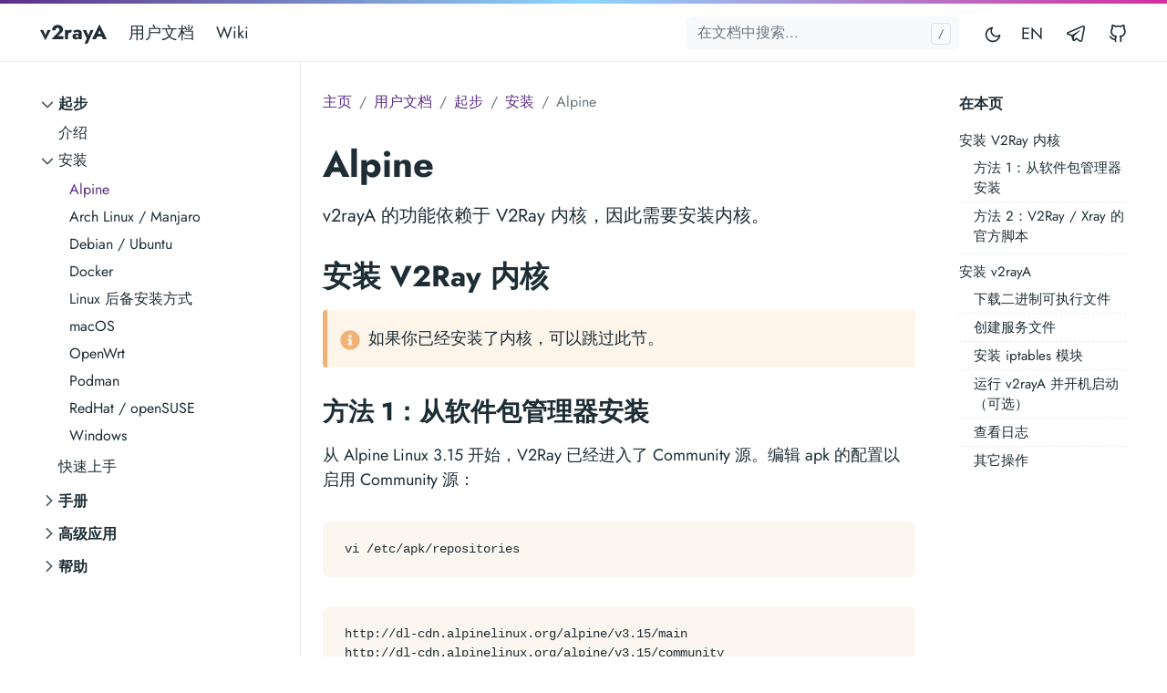

--- FILE ---
content_type: text/html; charset=utf-8
request_url: https://v2raya.org/docs/prologue/installation/alpine/
body_size: 8691
content:
<!doctype html><html lang=zh-cn><head><meta charset=utf-8><meta http-equiv=x-ua-compatible content="ie=edge"><meta name=viewport content="width=device-width,initial-scale=1,shrink-to-fit=no"><link rel=preload as=font href=https://v2raya.org/fonts/vendor/jost/jost-v4-latin-regular.woff2 type=font/woff2 crossorigin><link rel=preload as=font href=https://v2raya.org/fonts/vendor/jost/jost-v4-latin-700.woff2 type=font/woff2 crossorigin><link rel=preload as=font href=https://v2raya.org/fonts/KaTeX_Main-Regular.woff2 type=font/woff2 crossorigin><link rel=preload as=font href=https://v2raya.org/fonts/KaTeX_Math-Italic.woff2 type=font/woff2 crossorigin><link rel=stylesheet href=https://v2raya.org/main.f4abd33febf9d8901cba1e9ec9ed7bb630e7573a82c789fb6c20a87d0487a38d8e52b15c44c18f6ae397f20e22b64c3bf8ea304085e87a969b3050bfb5889c82.css integrity="sha512-9KvTP+v52JAcuh6eye17tjDnVzqCx4n7bCCofQSHo42OUrFcRMGPauOX8g4itkw7+OowQIXoepabMFC/tYicgg==" crossorigin=anonymous><noscript><style>img.lazyload{display:none}</style></noscript><meta name=robots content="index, follow"><meta name=googlebot content="index, follow, max-snippet:-1, max-image-preview:large, max-video-preview:-1"><meta name=bingbot content="index, follow, max-snippet:-1, max-image-preview:large, max-video-preview:-1"><title>Alpine - v2rayA</title><meta name=description content="安装内核和 v2rayA"><link rel=canonical href=https://v2raya.org/docs/prologue/installation/alpine/><meta property="og:locale" content="zh_cn"><meta property="og:type" content="article"><meta property="og:title" content="Alpine"><meta property="og:description" content="安装内核和 v2rayA"><meta property="og:url" content="https://v2raya.org/docs/prologue/installation/alpine/"><meta property="og:site_name" content="v2rayA"><meta property="article:published_time" content="2020-11-16T13:59:39+01:00"><meta property="article:modified_time" content="2023-09-12T21:56:43+08:00"><meta property="og:image" content="https://v2raya.org/v2raya.png"><meta property="og:image:alt" content="v2rayA"><meta property="og:image:height" content="320"><meta property="og:image:width" content="640"><meta name=twitter:card content="summary_large_image"><meta name=twitter:site content><meta name=twitter:creator content><meta name=twitter:title content="Alpine"><meta name=twitter:description content="安装内核和 v2rayA"><meta name=twitter:image content="https://v2raya.org/v2raya.png"><meta name=twitter:image:alt content="Alpine"><script type=application/ld+json>{"@context":"https://schema.org","@graph":[{"@type":"Organization","@id":"https://v2raya.org/#/schema/organization/1","name":"v2rayA","url":"https://v2raya.org/","sameAs":["https://github.com/v2rayA/v2raya.github.io"],"logo":{"@type":"ImageObject","@id":"https://v2raya.org/#/schema/image/1","url":"https://v2raya.org/android-chrome-512x512.png","width":512,"height":512,"caption":"v2rayA"},"image":{"@id":"https://v2raya.org/#/schema/image/1"}},{"@type":"WebSite","@id":"https://v2raya.org/#/schema/website/1","url":"https://v2raya.org/","name":"v2rayA","description":"v2rayA 是一个支持全局透明代理的 V2Ray Linux 客户端，同时兼容SS、SSR、Trojan(trojan-go)、PingTunnel协议。","publisher":{"@id":"https://v2raya.org/#/schema/organization/1"}},{"@type":"WebPage","@id":"https://v2raya.org/docs/prologue/installation/alpine/","url":"https://v2raya.org/docs/prologue/installation/alpine/","name":"Alpine","description":"安装内核和 v2rayA","isPartOf":{"@id":"https://v2raya.org/#/schema/website/1"},"about":{"@id":"https://v2raya.org/#/schema/organization/1"},"datePublished":"2020-11-16T13:59:39CET","dateModified":"2023-09-12T21:56:43CET","breadcrumb":{"@id":"https://v2raya.org/docs/prologue/installation/alpine/#/schema/breadcrumb/1"},"primaryImageOfPage":{"@id":"https://v2raya.org/docs/prologue/installation/alpine/#/schema/image/2"},"inLanguage":"zh-CN","potentialAction":[{"@type":"ReadAction","target":["https://v2raya.org/docs/prologue/installation/alpine/"]}]},{"@type":"BreadcrumbList","@id":"https://v2raya.org/docs/prologue/installation/alpine/#/schema/breadcrumb/1","name":"Breadcrumbs","itemListElement":[{"@type":"ListItem","position":1,"item":{"@type":"WebPage","@id":"https://v2raya.org/","url":"https://v2raya.org/","name":"Home"}},{"@type":"ListItem","position":2,"item":{"@type":"WebPage","@id":"https://v2raya.org/docs/","url":"https://v2raya.org/docs/","name":"Docs"}},{"@type":"ListItem","position":3,"item":{"@type":"WebPage","@id":"https://v2raya.org/docs/prologue/","url":"https://v2raya.org/docs/prologue/","name":"Prologue"}},{"@type":"ListItem","position":4,"item":{"@type":"WebPage","@id":"https://v2raya.org/docs/prologue/installation/","url":"https://v2raya.org/docs/prologue/installation/","name":"Installation"}},{"@type":"ListItem","position":5,"item":{"@id":"https://v2raya.org/docs/prologue/installation/alpine/"}}]},{"@context":"https://schema.org","@graph":[{"@type":"Article","@id":"https://v2raya.org/#/schema/article/1","headline":"Alpine","description":"安装内核和 v2rayA","isPartOf":{"@id":"https://v2raya.org/docs/prologue/installation/alpine/"},"mainEntityOfPage":{"@id":"https://v2raya.org/docs/prologue/installation/alpine/"},"datePublished":"2020-11-16T13:59:39CET","dateModified":"2023-09-12T21:56:43CET","author":{"@id":"https://v2raya.org/#/schema/person/2"},"publisher":{"@id":"https://v2raya.org/#/schema/organization/1"},"image":{"@id":"https://v2raya.org/docs/prologue/installation/alpine/#/schema/image/2"}}]},{"@context":"https://schema.org","@graph":[{"@type":"Person","@id":"https://v2raya.org/#/schema/person/2","name":"v2rayA","sameAs":["https://github.com/v2rayA"]}]},{"@context":"https://schema.org","@graph":[{"@type":"ImageObject","@id":"https://v2raya.org/docs/prologue/installation/alpine/#/schema/image/2","url":"https://v2raya.org/v2raya.png","contentUrl":"https://v2raya.org/v2raya.png","caption":"Alpine"}]}]}</script><meta name=theme-color content="#fff"><link rel=apple-touch-icon sizes=180x180 href=https://v2raya.org/apple-touch-icon.png><link rel=icon type=image/png sizes=32x32 href=https://v2raya.org/favicon-32x32.png><link rel=icon type=image/png sizes=16x16 href=https://v2raya.org/favicon-16x16.png><link rel=manifest crossorigin=use-credentials href=https://v2raya.org/site.webmanifest></head><body class="docs single"><div class="header-bar fixed-top"></div><header class="navbar fixed-top navbar-expand-md navbar-light"><div class=container><input class="menu-btn order-0" type=checkbox id=menu-btn>
<label class="menu-icon d-md-none" for=menu-btn><span class=navicon></span></label>
<a class="navbar-brand order-1 order-md-0 me-auto" href=https://v2raya.org/>v2rayA</a>
<button id=mode class="btn btn-link order-2 order-md-4" type=button aria-label="Toggle mode">
<span class=toggle-dark><svg xmlns="http://www.w3.org/2000/svg" width="20" height="20" viewBox="0 0 24 24" fill="none" stroke="currentcolor" stroke-width="2" stroke-linecap="round" stroke-linejoin="round" class="feather feather-moon"><path d="M21 12.79A9 9 0 1111.21 3 7 7 0 0021 12.79z"/></svg></span><span class=toggle-light><svg xmlns="http://www.w3.org/2000/svg" width="20" height="20" viewBox="0 0 24 24" fill="none" stroke="currentcolor" stroke-width="2" stroke-linecap="round" stroke-linejoin="round" class="feather feather-sun"><circle cx="12" cy="12" r="5"/><line x1="12" y1="1" x2="12" y2="3"/><line x1="12" y1="21" x2="12" y2="23"/><line x1="4.22" y1="4.22" x2="5.64" y2="5.64"/><line x1="18.36" y1="18.36" x2="19.78" y2="19.78"/><line x1="1" y1="12" x2="3" y2="12"/><line x1="21" y1="12" x2="23" y2="12"/><line x1="4.22" y1="19.78" x2="5.64" y2="18.36"/><line x1="18.36" y1="5.64" x2="19.78" y2="4.22"/></svg></span></button><ul class="navbar-nav social-nav order-3 order-md-5"><li><a class=nav-link href=https://v2raya.org/en/docs/prologue/installation/alpine/>EN</a></li><li class=nav-item><a class=nav-link href=https://t.me/v2raya_zh><svg xmlns="http://www.w3.org/2000/svg" width="24" height="24" viewBox="0 0 1024 1024" fill="currentcolor" stroke="currentcolor" stroke-width="2" stroke-linecap="round" stroke-linejoin="round" class="feather feather-github"><path d="M912.213333 154.026667A85.333333 85.333333.0 00853.333333 128a85.333333 85.333333.0 00-33.28 6.826667L111.786667 441.6a42.666667 42.666667.0 00-26.453334 42.666667V512a42.666667 42.666667.0 0029.44 42.666667L298.666667 616.106667l55.466666 187.306666a75.946667 75.946667.0 0056.32 53.333334 62.72 62.72.0 0015.36.0 73.813333 73.813333.0 0050.773334-20.48l67.84-64 131.413333 103.68a85.333333 85.333333.0 0090.026667 9.386666l14.08-7.253333a88.32 88.32.0 0046.506666-62.72L938.666667 235.093333a90.026667 90.026667.0 00-26.453334-81.066666zM763.733333 805.12a25.173333 25.173333.0 01-12.8 17.493333l-14.08 7.253334a19.626667 19.626667.0 01-8.96 2.133333A19.626667 19.626667.0 01715.52 827.306667l-160.426667-128a20.906667 20.906667.0 00-27.733333.0L432.64 788.48a11.093333 11.093333.0 01-5.973333 2.133333V640a21.76 21.76.0 016.826666-15.786667c136.106667-128 217.6-199.68 266.24-240.64a15.786667 15.786667.0 005.12-11.093333 13.653333 13.653333.0 00-4.266666-11.093333 14.933333 14.933333.0 00-17.92-4.266667l-322.56 203.52a21.333333 21.333333.0 01-18.346667.0L149.333333 494.933333 843.52 193.706667a16.64 16.64.0 017.68.0 22.186667 22.186667.0 0116.213333 7.68A26.88 26.88.0 01874.24 224.853333z"/></svg><span class="ms-2 visually-hidden">Telegram</span></a></li><li class=nav-item><a class=nav-link href=https://github.com/v2rayA/v2rayA><svg xmlns="http://www.w3.org/2000/svg" width="20" height="20" viewBox="0 0 24 24" fill="none" stroke="currentcolor" stroke-width="2" stroke-linecap="round" stroke-linejoin="round" class="feather feather-github"><path d="M9 19c-5 1.5-5-2.5-7-3m14 6v-3.87a3.37 3.37.0 00-.94-2.61c3.14-.35 6.44-1.54 6.44-7A5.44 5.44.0 0020 4.77 5.07 5.07.0 0019.91 1S18.73.65 16 2.48a13.38 13.38.0 00-7 0C6.27.65 5.09 1 5.09 1A5.07 5.07.0 005 4.77 5.44 5.44.0 003.5 8.55c0 5.42 3.3 6.61 6.44 7A3.37 3.37.0 009 18.13V22"/></svg><span class="ms-2 visually-hidden">GitHub</span></a></li></ul><div class="collapse navbar-collapse order-4 order-md-1"><ul class="navbar-nav main-nav me-auto order-5 order-md-2"><li class=nav-item><a class=nav-link href=https://v2raya.org/docs/prologue/introduction/>用户文档</a></li><li class=nav-item><a class=nav-link href=https://github.com/v2rayA/v2rayA/wiki>Wiki</a></li></ul><div class="break order-6 d-md-none"></div><form class="navbar-form flex-grow-1 order-7 order-md-3"><input id=userinput class="form-control is-search" type=search placeholder=在文档中搜索... aria-label="Search docs..." autocomplete=off><div id=suggestions class="shadow bg-white rounded"></div></form></div></div></header><div class="wrap container" role=document><div class=content><div class="row flex-xl-nowrap"><div class="col-lg-5 col-xl-4 docs-sidebar"><nav class=docs-links aria-label="Main navigation"><ul class="list-unstyled collapsible-sidebar"><li class=mb-1><button class="btn btn-toggle align-items-center rounded collapsed" data-bs-toggle=collapse data-bs-target=#section-prologue aria-expanded=true>
起步</button><div class="collapse show" id=section-prologue><ul class="btn-toggle-nav list-unstyled fw-normal pb-1 small"><li><a class="docs-link rounded" href=https://v2raya.org/docs/prologue/introduction/>介绍</a></li><li class=level-2><button class="btn btn-toggle align-items-center rounded collapsed" data-bs-toggle=collapse data-bs-target=#section-prologue-installation aria-expanded=true>
安装</button><div class="collapse show" id=section-prologue-installation><ul class="btn-toggle-nav list-unstyled fw-normal pb-1 small"><li><a class="docs-link rounded active" href=https://v2raya.org/docs/prologue/installation/alpine/>Alpine</a></li><li><a class="docs-link rounded" href=https://v2raya.org/docs/prologue/installation/archlinux/>Arch Linux / Manjaro</a></li><li><a class="docs-link rounded" href=https://v2raya.org/docs/prologue/installation/debian/>Debian / Ubuntu</a></li><li><a class="docs-link rounded" href=https://v2raya.org/docs/prologue/installation/docker/>Docker</a></li><li><a class="docs-link rounded" href=https://v2raya.org/docs/prologue/installation/linux/>Linux 后备安装方式</a></li><li><a class="docs-link rounded" href=https://v2raya.org/docs/prologue/installation/macos/>macOS</a></li><li><a class="docs-link rounded" href=https://v2raya.org/docs/prologue/installation/openwrt/>OpenWrt</a></li><li><a class="docs-link rounded" href=https://v2raya.org/docs/prologue/installation/podman/>Podman</a></li><li><a class="docs-link rounded" href=https://v2raya.org/docs/prologue/installation/redhat/>RedHat / openSUSE</a></li><li><a class="docs-link rounded" href=https://v2raya.org/docs/prologue/installation/windows/>Windows</a></li></ul></div></li><li><a class="docs-link rounded" href=https://v2raya.org/docs/prologue/quick-start/>快速上手</a></li></ul></div></li><li class=mb-1><button class="btn btn-toggle align-items-center rounded collapsed" data-bs-toggle=collapse data-bs-target=#section-manual aria-expanded=false>
手册</button><div class=collapse id=section-manual><ul class="btn-toggle-nav list-unstyled fw-normal pb-1 small"><li><a class="docs-link rounded" href=https://v2raya.org/docs/manual/import/>节点和订阅的导入</a></li><li><a class="docs-link rounded" href=https://v2raya.org/docs/manual/manipulation/>节点和订阅的操作</a></li><li><a class="docs-link rounded" href=https://v2raya.org/docs/manual/rule/>预设的路由分流规则</a></li><li><a class="docs-link rounded" href=https://v2raya.org/docs/manual/routinga/>RoutingA 自定义路由分流</a></li><li><a class="docs-link rounded" href=https://v2raya.org/docs/manual/transparent-proxy/>透明代理</a></li><li><a class="docs-link rounded" href=https://v2raya.org/docs/manual/prevent-dns-spoofing/>防止 DNS 污染</a></li><li><a class="docs-link rounded" href=https://v2raya.org/docs/manual/intranet-sharing/>局域网共享</a></li><li><a class="docs-link rounded" href=https://v2raya.org/docs/manual/special-mode/>特殊模式</a></li><li><a class="docs-link rounded" href=https://v2raya.org/docs/manual/tfo-reuse/>TCP Fast Open 和多路复用</a></li><li><a class="docs-link rounded" href=https://v2raya.org/docs/manual/auto-pull/>自动更新订阅和拓展规则库</a></li><li><a class="docs-link rounded" href=https://v2raya.org/docs/manual/ext/>拓展规则库 .dat 文件</a></li><li><a class="docs-link rounded" href=https://v2raya.org/docs/manual/address-port/>后端地址和入站端口设置</a></li><li><a class="docs-link rounded" href=https://v2raya.org/docs/manual/multiple-outbound/>多出站设计</a></li><li><a class="docs-link rounded" href=https://v2raya.org/docs/manual/loadbalance/>负载均衡</a></li><li><a class="docs-link rounded" href=https://v2raya.org/docs/manual/hook/>生命周期钩子</a></li><li><a class="docs-link rounded" href=https://v2raya.org/docs/manual/use-other-core/>使用其他核心</a></li><li><a class="docs-link rounded" href=https://v2raya.org/docs/manual/variable-argument/>环境变量和命令行参数</a></li></ul></div></li><li class=mb-1><button class="btn btn-toggle align-items-center rounded collapsed" data-bs-toggle=collapse data-bs-target=#section-advanced-application aria-expanded=false>
高级应用</button><div class=collapse id=section-advanced-application><ul class="btn-toggle-nav list-unstyled fw-normal pb-1 small"><li><a class="docs-link rounded" href=https://v2raya.org/docs/advanced-application/noroot/>无 ROOT 权限运行 v2rayA</a></li><li><a class="docs-link rounded" href=https://v2raya.org/docs/advanced-application/multiple-outbound-routing/>多节点分流</a></li><li><a class="docs-link rounded" href=https://v2raya.org/docs/advanced-application/specify-container-proxy/>指定 Docker 容器代理</a></li><li><a class="docs-link rounded" href=https://v2raya.org/docs/advanced-application/pass-bt/>BT 下载直连</a></li><li><a class="docs-link rounded" href=https://v2raya.org/docs/advanced-application/unblock-netease-cloud/>解锁网易云灰色歌曲</a></li><li><a class="docs-link rounded" href=https://v2raya.org/docs/advanced-application/synology-transparent-proxy/>群晖实现透明代理</a></li><li><a class="docs-link rounded" href=https://v2raya.org/docs/advanced-application/advanced-dns/>高级 DNS 设置</a></li><li><a class="docs-link rounded" href=https://v2raya.org/docs/advanced-application/public-network-transmission/>作为服务端进行公网传输</a></li><li><a class="docs-link rounded" href=https://v2raya.org/docs/advanced-application/intranet-transmission/>HTTP/Socks 带密码的入站</a></li><li><a class="docs-link rounded" href=https://v2raya.org/docs/advanced-application/nginx-prefix-deploy/>将 v2rayA 部署于前缀路径中</a></li><li><a class="docs-link rounded" href=https://v2raya.org/docs/advanced-application/tproxy-docker-support/>使 tproxy 支持本机 docker 容器</a></li><li><a class="docs-link rounded" href=https://v2raya.org/docs/advanced-application/custom-extra-config/>自定义 v2ray-core 配置</a></li><li><a class="docs-link rounded" href=https://v2raya.org/docs/advanced-application/intranet-direct/>局域网特定 IP 直连</a></li></ul></div></li><li class=mb-1><button class="btn btn-toggle align-items-center rounded collapsed" data-bs-toggle=collapse data-bs-target=#section-help aria-expanded=false>
帮助</button><div class=collapse id=section-help><ul class="btn-toggle-nav list-unstyled fw-normal pb-1 small"><li><a class="docs-link rounded" href=https://v2raya.org/docs/help/how-to-update/>如何更新</a></li><li><a class="docs-link rounded" href=https://v2raya.org/docs/help/how-to-build/>如何编译</a></li><li><a class="docs-link rounded" href=https://v2raya.org/docs/help/troubleshooting/>Troubleshooting</a></li><li><a class="docs-link rounded" href=https://v2raya.org/docs/help/faq/>FAQ</a></li></ul></div></li></ul></nav></div><nav class="docs-toc d-none d-xl-block col-xl-3" aria-label="Secondary navigation"><div class=page-links><h3>在本页</h3><nav id=TableOfContents><ul><li><a href=#安装-v2ray-内核>安装 V2Ray 内核</a><ul><li><a href=#方法-1从软件包管理器安装>方法 1：从软件包管理器安装</a></li><li><a href=#方法-2v2ray--xray-的官方脚本>方法 2：V2Ray / Xray 的官方脚本</a></li></ul></li><li><a href=#安装-v2raya>安装 v2rayA</a><ul><li><a href=#下载二进制可执行文件>下载二进制可执行文件</a></li><li><a href=#创建服务文件>创建服务文件</a></li><li><a href=#安装-iptables-模块>安装 iptables 模块</a></li><li><a href=#运行-v2raya-并开机启动可选>运行 v2rayA 并开机启动（可选）</a></li><li><a href=#查看日志>查看日志</a></li><li><a href=#其它操作>其它操作</a></li></ul></li></ul></nav></div></nav><main class="docs-content col-lg-11 col-xl-9"><nav aria-label=breadcrumb><ol class=breadcrumb><li class=breadcrumb-item><a href=https://v2raya.org/>主页</a></li><li class=breadcrumb-item><a href=https://v2raya.org/docs/>用户文档</a></li><li class=breadcrumb-item><a href=https://v2raya.org/docs/prologue/>起步</a></li><li class=breadcrumb-item><a href=https://v2raya.org/docs/prologue/installation/>安装</a></li><li class="breadcrumb-item active" aria-current=page>Alpine</li></ol></nav><h1>Alpine</h1><p class=lead>v2rayA 的功能依赖于 V2Ray 内核，因此需要安装内核。</p><h2 id=安装-v2ray-内核>安装 V2Ray 内核<a href=#安装-v2ray-内核 class=anchor aria-hidden=true>#</a></h2><div class="notice notice-info"><div class=notice-title><span class=notice-icon><svg xmlns="http://www.w3.org/2000/svg" class="icon" fill="currentcolor" viewBox="0 0 512 512"><path d="M256 8a248 248 0 100 496 248 248 0 000-496zm0 110a42 42 0 110 84 42 42 0 010-84zm56 254c0 7-5 12-12 12h-88c-7 0-12-5-12-12v-24c0-7 5-12 12-12h12v-64h-12c-7 0-12-5-12-12v-24c0-7 5-12 12-12h64c7 0 12 5 12 12v1e2h12c7 0 12 5 12 12v24z"/></svg></span></div><p>如果你已经安装了内核，可以跳过此节。</p></div><h3 id=方法-1从软件包管理器安装>方法 1：从软件包管理器安装<a href=#方法-1从软件包管理器安装 class=anchor aria-hidden=true>#</a></h3><p>从 Alpine Linux 3.15 开始，V2Ray 已经进入了 Community 源。编辑 apk 的配置以启用 Community 源：</p><pre><code class=language-bash>vi /etc/apk/repositories
</code></pre><pre><code class=language-ini>http://dl-cdn.alpinelinux.org/alpine/v3.15/main
http://dl-cdn.alpinelinux.org/alpine/v3.15/community
</code></pre><p>然后安装 V2Ray：</p><pre><code class=language-bash>apk update &amp;&amp; apk add v2ray
</code></pre><h3 id=方法-2v2ray--xray-的官方脚本>方法 2：V2Ray / Xray 的官方脚本<a href=#方法-2v2ray--xray-的官方脚本 class=anchor aria-hidden=true>#</a></h3><p>V2Ray 安装参考：<a class=link href=https://github.com/v2fly/alpinelinux-install-v2ray target=_blank rel=noopener>https://github.com/v2fly/alpinelinux-install-v2ray<span><svg xmlns="http://www.w3.org/2000/svg" aria-hidden="true" focusable="false" viewBox="0 0 100 100" width="15" height="15" class="icon outbound"><path fill="currentcolor" d="M18.8 85.1h56c2.2.0 4-1.8 4-4v-32h-8v28h-48v-48h28v-8h-32c-2.2.0-4 1.8-4 4v56C14.8 83.3 16.6 85.1 18.8 85.1z"/><polygon fill="currentcolor" points="45.7,48.7 51.3,54.3 77.2,28.5 77.2,37.2 85.2,37.2 85.2,14.9 62.8,14.9 62.8,22.9 71.5,22.9"/></svg></span></a></p><p>Xray 安装参考：<a class=link href=https://github.com/XTLS/alpinelinux-install-xray target=_blank rel=noopener>https://github.com/XTLS/alpinelinux-install-xray<span><svg xmlns="http://www.w3.org/2000/svg" aria-hidden="true" focusable="false" viewBox="0 0 100 100" width="15" height="15" class="icon outbound"><path fill="currentcolor" d="M18.8 85.1h56c2.2.0 4-1.8 4-4v-32h-8v28h-48v-48h28v-8h-32c-2.2.0-4 1.8-4 4v56C14.8 83.3 16.6 85.1 18.8 85.1z"/><polygon fill="currentcolor" points="45.7,48.7 51.3,54.3 77.2,28.5 77.2,37.2 85.2,37.2 85.2,14.9 62.8,14.9 62.8,22.9 71.5,22.9"/></svg></span></a></p><h2 id=安装-v2raya>安装 v2rayA<a href=#安装-v2raya class=anchor aria-hidden=true>#</a></h2><h3 id=下载二进制可执行文件>下载二进制可执行文件<a href=#下载二进制可执行文件 class=anchor aria-hidden=true>#</a></h3><p>根据你的平台，从 <a class=link href=https://github.com/v2rayA/v2rayA/releases target=_blank rel=noopener>Release<span><svg xmlns="http://www.w3.org/2000/svg" aria-hidden="true" focusable="false" viewBox="0 0 100 100" width="15" height="15" class="icon outbound"><path fill="currentcolor" d="M18.8 85.1h56c2.2.0 4-1.8 4-4v-32h-8v28h-48v-48h28v-8h-32c-2.2.0-4 1.8-4 4v56C14.8 83.3 16.6 85.1 18.8 85.1z"/><polygon fill="currentcolor" points="45.7,48.7 51.3,54.3 77.2,28.5 77.2,37.2 85.2,37.2 85.2,14.9 62.8,14.9 62.8,22.9 71.5,22.9"/></svg></span></a>
获取具有 <code>v2raya_linux_xxx</code> 字样的无后缀名文件，并将其重命名为 <code>v2raya</code>，再把 <code>v2raya</code> 移动到 <code>/usr/local/bin</code> 并给予可执行权限。</p><p>示例：</p><pre><code class=language-bash>version=$(curl -s https://apt.v2raya.org/dists/v2raya/main/binary-amd64/Packages|grep Version|cut -d' ' -f2)
curl -L https://github.com/v2rayA/v2rayA/releases/download/v$version/v2raya_linux_x64_$version --output v2raya
mv ./v2raya /usr/local/bin/ &amp;&amp; chmod +x /usr/local/bin/v2raya
</code></pre><p>可以使用 <code>arch</code> 命令来查询你的平台架构，比如 x86_64 的架构就需要下载 x64 的版本。</p><h3 id=创建服务文件>创建服务文件<a href=#创建服务文件 class=anchor aria-hidden=true>#</a></h3><p>在 <code>/etc/init.d/</code> 目录下面新建一个名为 <code>v2raya</code> 的文本文件，然后编辑，添加内容如下：</p><pre><code class=language-sh>#!/sbin/openrc-run

name=&quot;v2rayA&quot;
description=&quot;A web GUI client of Project V which supports VMess, VLESS, SS, SSR, Trojan, Tuic and Juicity protocols&quot;
command=&quot;/usr/local/bin/v2raya&quot;
error_log=&quot;/var/log/v2raya/error.log&quot;
pidfile=&quot;/run/${RC_SVCNAME}.pid&quot;
command_background=&quot;yes&quot;
rc_ulimit=&quot;-n 30000&quot;
rc_cgroup_cleanup=&quot;yes&quot;

depend() {
    need net
    after net
}

start_pre() {
   export V2RAYA_CONFIG=&quot;/usr/local/etc/v2raya&quot;
   export V2RAYA_LOG_FILE=&quot;/tmp/v2raya/access.log&quot;
   if [ ! -d &quot;/tmp/v2raya/&quot; ]; then
     mkdir &quot;/tmp/v2raya&quot;
   fi
   if [ ! -d &quot;/var/log/v2raya/&quot; ]; then
   ln -s &quot;/tmp/v2raya/&quot; &quot;/var/log/&quot;
   fi
}

</code></pre><p>保存文件，然后给予此文件可执行权限。</p><h3 id=安装-iptables-模块>安装 iptables 模块<a href=#安装-iptables-模块 class=anchor aria-hidden=true>#</a></h3><pre><code class=language-bash>apk add iptables ip6tables
</code></pre><h3 id=运行-v2raya-并开机启动可选>运行 v2rayA 并开机启动（可选）<a href=#运行-v2raya-并开机启动可选 class=anchor aria-hidden=true>#</a></h3><pre><code class=language-bash>rc-service v2raya start
rc-update add v2raya
</code></pre><h3 id=查看日志>查看日志<a href=#查看日志 class=anchor aria-hidden=true>#</a></h3><pre><code class=language-bash>tail -f /var/log/v2raya/access.log
</code></pre><h3 id=其它操作>其它操作<a href=#其它操作 class=anchor aria-hidden=true>#</a></h3><h4 id=指定-webdir>指定 WebDir<a href=#指定-webdir class=anchor aria-hidden=true>#</a></h4><p>在服务文件的 <code>command_args</code> 中加上一个参数 <code>--webdir</code>，然后指定到 Web 文件所在目录即可。比如：</p><pre><code class=language-ini>command_args=&quot; --webdir=/usr/local/etc/v2raya/web&quot;
</code></pre><h4 id=指定内核>指定内核<a href=#指定内核 class=anchor aria-hidden=true>#</a></h4><p>在服务文件的 <code>command_args</code> 中加上一个参数 <code>--v2ray-bin</code>，然后指定到内核所在目录即可。比如：</p><pre><code class=language-ini>command_args=&quot; --v2ray-bin=/usr/local/bin/xray&quot;
</code></pre><div class=tail-decoration><p class=edit-page><a href=https://github.com/v2rayA/v2raya.github.io/blob/main/content/zh-cn/docs/prologue/installation/alpine.md><svg xmlns="http://www.w3.org/2000/svg" width="16" height="16" viewBox="0 0 24 24" fill="none" stroke="currentcolor" stroke-width="2" stroke-linecap="round" stroke-linejoin="round" class="feather feather-edit-2"><path d="M17 3a2.828 2.828.0 114 4L7.5 20.5 2 22l1.5-5.5L17 3z"/></svg>在 Github 上编辑此页</a></p><p><span class=label>最后更新于：</span> 2023年09月12日 21:56:43 +0800</p></div><div class=tail-decoration><p class=contributors><span class=label>贡献者：</span>
<a key=id href=https://github.com/MarksonHon target=_blank rel="noopener noreferrer"><img src="https://avatars.githubusercontent.com/u/50002150?s=32" alt=MarksonHon></a>
<a key=id href=https://github.com/cubercsl target=_blank rel="noopener noreferrer"><img src="https://avatars.githubusercontent.com/u/22931465?s=32" alt=cubercsl></a>
<a key=id href=https://github.com/mzz2017 target=_blank rel="noopener noreferrer"><img src="https://avatars.githubusercontent.com/u/30586220?s=32" alt=mzz2017></a></p></div><div class="docs-navigation d-flex justify-content-between"><a href=https://v2raya.org/docs/prologue/installation/windows/><div class="card my-1"><div class="card-body py-2">&larr; Windows</div></div></a><a class=ms-auto href=https://v2raya.org/docs/prologue/installation/archlinux/><div class="card my-1"><div class="card-body py-2">Arch Linux / Manjaro &rarr;</div></div></a></div></main></div></div></div><footer class="footer text-muted"><div class=container><div class=row><div class="col-lg-8 order-last order-lg-first"><ul class=list-inline><li class=list-inline-item>CC-BY-SA | Copyright (c) 2021 - 2024 v2rayA Organization</li></ul></div><div class="col-lg-8 order-first order-lg-last text-lg-end"><ul class=list-inline></ul></div></div></div></footer><script src=https://v2raya.org/js/bootstrap.min.98052e56e4d3b67501aff24d2d592a323a30ff682d8d026e02c3628037e85ccebe5e12f5e1c40a67b45e12e8f8a80b865fbb558e80241cf6a9a2db6c9100ea20.js integrity="sha512-mAUuVuTTtnUBr/JNLVkqMjow/2gtjQJuAsNigDfoXM6+XhL14cQKZ7ReEuj4qAuGX7tVjoAkHPapottskQDqIA==" crossorigin=anonymous defer></script>
<script src=https://v2raya.org/js/highlight.min.2bffd851168ecbbf28174aa9c2250a9f4f720f8e3b4d83c7d3fead6b626f041aca6675601c165b6f05db01e49a8bb5e5dee21006f8ef0dd710831f3210620c1a.js integrity="sha512-K//YURaOy78oF0qpwiUKn09yD447TYPH0/6ta2JvBBrKZnVgHBZbbwXbAeSai7Xl3uIQBvjvDdcQgx8yEGIMGg==" crossorigin=anonymous defer></script>
<script src=https://v2raya.org/js/vendor/katex/dist/katex.min.bb1db5542c3de9821e3bce5a85c4e1d867207ad891a4c30e7d0eb1bf81e1151df761cbcb9f6c6d5ae3b09b6a977effa82188d3616be4d4db8b656afbedcc2bde.js integrity="sha512-ux21VCw96YIeO85ahcTh2GcgetiRpMMOfQ6xv4HhFR33YcvLn2xtWuOwm2qXfv+oIYjTYWvk1NuLZWr77cwr3g==" crossorigin=anonymous defer></script>
<script src=https://v2raya.org/js/vendor/katex/dist/contrib/auto-render.min.aef872fa71997ce961a54594172bdd9cff8f8e2079df962c2fbbbd57172f13d894bdfc8b4441e572e1ba451d7a04c26b7117cc4d25744205a3d65a83ce236954.js integrity="sha512-rvhy+nGZfOlhpUWUFyvdnP+PjiB535YsL7u9VxcvE9iUvfyLREHlcuG6RR16BMJrcRfMTSV0QgWj1lqDziNpVA==" crossorigin=anonymous defer></script>
<script src=https://v2raya.org/main.min.fe292c314e13b48f2cb83dde62624183e86e8dd3edb2cf7a7b205eed09da7f4f5af260392f5321b390a7308000b82e21ef4231954da885e74a38d782f93d0624.js integrity="sha512-/iksMU4TtI8suD3eYmJBg+hujdPtss96eyBe7Qnaf09a8mA5L1Mhs5CnMIAAuC4h70IxlU2ohedKONeC+T0GJA==" crossorigin=anonymous defer></script>
<script src=https://v2raya.org/index-zh-cn.min.553a9ff85afa9fe88b0eee37ba6da0cd5e902b11728d7fa61d43d4c24ec7304a35598d00751b1e092fc92709ea351c773078495b65a2ea94ce0ae62be5b32d5b.js integrity="sha512-VTqf+Fr6n+iLDu43um2gzV6QKxFyjX+mHUPUwk7HMEo1WY0AdRseCS/JJwnqNRx3MHhJW2Wi6pTOCuYr5bMtWw==" crossorigin=anonymous defer></script></body></html>

--- FILE ---
content_type: application/javascript; charset=utf-8
request_url: https://v2raya.org/index-zh-cn.min.553a9ff85afa9fe88b0eee37ba6da0cd5e902b11728d7fa61d43d4c24ec7304a35598d00751b1e092fc92709ea351c773078495b65a2ea94ce0ae62be5b32d5b.js
body_size: 46254
content:
var suggestions=document.getElementById('suggestions'),userinput=document.getElementById('userinput');document.addEventListener('keydown',inputFocus);function inputFocus(a){a.keyCode===191&&(a.preventDefault(),userinput.focus()),a.keyCode===27&&(userinput.blur(),suggestions.classList.add('d-none'))}document.addEventListener('click',function(a){var b=suggestions.contains(a.target);b||suggestions.classList.add('d-none')}),document.addEventListener('keydown',suggestionFocus);function suggestionFocus(b){const d=suggestions.querySelectorAll('a'),e=[...d],a=e.indexOf(document.activeElement);let c=0;b.keyCode===38?(b.preventDefault(),c=a>0?a-1:0,d[c].focus()):b.keyCode===40&&(b.preventDefault(),c=a+1<e.length?a+1:a,d[c].focus())}(function(){var a=new FlexSearch.Document({tokenize:"forward",cache:100,document:{id:'id',store:["href","title","description"],index:["title","description","content"]}});a.add({id:0,href:"https://v2raya.org/docs/prologue/introduction/",title:"介绍",description:"一个易用而强大的，跨平台的 V2Ray 客户端",content:'\u003ch2 id="起步"\u003e起步\u003c/h2\u003e\n\u003cp\u003e本章对 v2rayA 进行上手介绍。\u003c/p\u003e\n\u003ch3 id="下载与安装"\u003e下载与安装\u003c/h3\u003e\n\u003cdiv class="notice notice-info" \u003e\n    \u003cdiv class="notice-title"\u003e\n        \u003cspan class="notice-icon"\u003e\u003csvg xmlns="http://www.w3.org/2000/svg" class="icon" fill="currentColor" viewBox="0 0 512 512"\u003e\u003cpath d="M256 8a248 248 0 100 496 248 248 0 000-496zm0 110a42 42 0 110 84 42 42 0 010-84zm56 254c0 7-5 12-12 12h-88c-7 0-12-5-12-12v-24c0-7 5-12 12-12h12v-64h-12c-7 0-12-5-12-12v-24c0-7 5-12 12-12h64c7 0 12 5 12 12v100h12c7 0 12 5 12 12v24z"/\u003e\u003c/svg\u003e\u003c/span\u003e\n    \u003c/div\u003e\u003cp\u003e如果你已经安装了 v2ray-core 和 v2rayA，可以跳过此节。\u003c/p\u003e\u003c/div\u003e\n\u003cp\u003e这一节介绍了如何在各个 Linux 发行版以及 Docker 中运行 v2rayA。 \u003ca class="link" href="/docs/prologue/installation/" \u003e下载与安装 →\u003c/a\u003e\n\u003c/p\u003e\n\u003ch3 id="快速上手"\u003e快速上手\u003c/h3\u003e\n\u003cdiv class="notice notice-info" \u003e\n    \u003cdiv class="notice-title"\u003e\n        \u003cspan class="notice-icon"\u003e\u003csvg xmlns="http://www.w3.org/2000/svg" class="icon" fill="currentColor" viewBox="0 0 512 512"\u003e\u003cpath d="M256 8a248 248 0 100 496 248 248 0 000-496zm0 110a42 42 0 110 84 42 42 0 010-84zm56 254c0 7-5 12-12 12h-88c-7 0-12-5-12-12v-24c0-7 5-12 12-12h12v-64h-12c-7 0-12-5-12-12v-24c0-7 5-12 12-12h64c7 0 12 5 12 12v100h12c7 0 12 5 12 12v24z"/\u003e\u003c/svg\u003e\u003c/span\u003e\n    \u003c/div\u003e\u003cp\u003e如果你对 v2rayA 的基本使用已轻车熟路，可以跳过此节。\u003c/p\u003e\u003c/div\u003e\n\u003cp\u003e这一节将对 v2rayA 的基本使用规则进行介绍。 \u003ca class="link" href="/docs/prologue/quick-start/" \u003e快速上手 →\u003c/a\u003e\n\u003c/p\u003e\n\u003ch2 id="手册"\u003e手册\u003c/h2\u003e\n\u003cp\u003e这一章对 v2rayA 的各个功能进行介绍。侧重点为每个具体功能的用法、表现行为，以及相似功能之间的区别。 \u003ca class="link" href="/docs/manual/" \u003e手册 →\u003c/a\u003e\n\u003c/p\u003e\n\u003ch2 id="高级应用"\u003e高级应用\u003c/h2\u003e\n\u003cp\u003e这一章对 v2rayA 的高级应用进行介绍，它涉及了诸多功能的组合和灵活用法，以完成特定的任务。 \u003ca class="link" href="/docs/advanced-application/" \u003e高级应用 →\u003c/a\u003e\n\u003c/p\u003e\n'}).add({id:1,href:"https://v2raya.org/docs/prologue/installation/macos/",title:"macOS",description:"安装核心和 v2rayA",content:'\u003cdiv class="notice notice-info" \u003e\n    \u003cdiv class="notice-title"\u003e\n        \u003cspan class="notice-icon"\u003e\u003csvg xmlns="http://www.w3.org/2000/svg" class="icon" fill="currentColor" viewBox="0 0 512 512"\u003e\u003cpath d="M256 8a248 248 0 100 496 248 248 0 000-496zm0 110a42 42 0 110 84 42 42 0 010-84zm56 254c0 7-5 12-12 12h-88c-7 0-12-5-12-12v-24c0-7 5-12 12-12h12v-64h-12c-7 0-12-5-12-12v-24c0-7 5-12 12-12h64c7 0 12 5 12 12v100h12c7 0 12 5 12 12v24z"/\u003e\u003c/svg\u003e\u003c/span\u003e\n    \u003c/div\u003e\u003cp\u003ev2rayA 与 v2ray 尚未支持 macOS / FreeBSD 之上的 Packet Filter 防火墙，因此透明代理无法启用。安全起见，本 wiki 将以非 root 权限来运行 v2rayA。\u003c/p\u003e\u003c/div\u003e\n\u003cdiv class="notice notice-info" \u003e\n    \u003cdiv class="notice-title"\u003e\n        \u003cspan class="notice-icon"\u003e\u003csvg xmlns="http://www.w3.org/2000/svg" class="icon" fill="currentColor" viewBox="0 0 512 512"\u003e\u003cpath d="M256 8a248 248 0 100 496 248 248 0 000-496zm0 110a42 42 0 110 84 42 42 0 010-84zm56 254c0 7-5 12-12 12h-88c-7 0-12-5-12-12v-24c0-7 5-12 12-12h12v-64h-12c-7 0-12-5-12-12v-24c0-7 5-12 12-12h64c7 0 12 5 12 12v100h12c7 0 12 5 12 12v24z"/\u003e\u003c/svg\u003e\u003c/span\u003e\n    \u003c/div\u003e\u003cp\u003ev2rayA 使用 \u003ccode\u003enetworksetup\u003c/code\u003e 命令来设置 macOS 上的系统代理，请确保你运行 v2rayA 的账户是 admin 组的成员。关于如何管理 macOS 下的用户组，你可以\u003ca href="https://support.apple.com/zh-cn/guide/mac-help/mtusr001/mac"\u003e参阅 Apple 的官方文档\u003c/a\u003e。\u003c/p\u003e\u003c/div\u003e\n\u003cdiv class="notice notice-info" \u003e\n    \u003cdiv class="notice-title"\u003e\n        \u003cspan class="notice-icon"\u003e\u003csvg xmlns="http://www.w3.org/2000/svg" class="icon" fill="currentColor" viewBox="0 0 512 512"\u003e\u003cpath d="M256 8a248 248 0 100 496 248 248 0 000-496zm0 110a42 42 0 110 84 42 42 0 010-84zm56 254c0 7-5 12-12 12h-88c-7 0-12-5-12-12v-24c0-7 5-12 12-12h12v-64h-12c-7 0-12-5-12-12v-24c0-7 5-12 12-12h64c7 0 12 5 12 12v100h12c7 0 12 5 12 12v24z"/\u003e\u003c/svg\u003e\u003c/span\u003e\n    \u003c/div\u003e\u003cp\u003e建议从 brew 安装 v2ray 核心，如此 v2rayA 将自动使用你电脑上现有的 v2ray。如果不从 brew 安装核心，你将需要手动指定核心所在路径。\u003c/p\u003e\n\u003c!-- brew 的 v2ray 核心停留在了 4.45 版本，但是 v2rayA 需要 5.x 版本的核心。如果你选择手动安装，请注意这项更改。 --\u003e\u003c/p\u003e\u003c/div\u003e\n\u003ch2 id="使用-homebrew-安装"\u003e使用 Homebrew 安装\u003c/h2\u003e\n\u003cp\u003e请确保安装了 \u003ca class="link" href="https://brew.sh/"  target="_blank" rel="noopener"\n    \u003eHomebrew\u003cspan\u003e\u003csvg xmlns="http://www.w3.org/2000/svg" aria-hidden="true" focusable="false" x="0px" y="0px" viewBox="0 0 100 100" width="15" height="15" class="icon outbound"\u003e\u003cpath fill="currentColor" d="M18.8,85.1h56l0,0c2.2,0,4-1.8,4-4v-32h-8v28h-48v-48h28v-8h-32l0,0c-2.2,0-4,1.8-4,4v56C14.8,83.3,16.6,85.1,18.8,85.1z"\u003e\u003c/path\u003e \u003cpolygon fill="currentColor" points="45.7,48.7 51.3,54.3 77.2,28.5 77.2,37.2 85.2,37.2 85.2,14.9 62.8,14.9 62.8,22.9 71.5,22.9"\u003e\u003c/polygon\u003e\u003c/svg\u003e\u003c/span\u003e\u003c/a\u003e\n 并工作正常。\u003c/p\u003e\n\u003ch3 id="安装"\u003e安装\u003c/h3\u003e\n\u003cp\u003e添加 v2rayA 的 Tap：\u003c/p\u003e\n\u003cpre\u003e\u003ccode class="language-bash"\u003ebrew tap v2raya/v2raya\n\u003c/code\u003e\u003c/pre\u003e\n\u003cp\u003e安装 v2rayA:\u003c/p\u003e\n\u003cpre\u003e\u003ccode class="language-bash"\u003ebrew install v2raya/v2raya/v2raya\n\u003c/code\u003e\u003c/pre\u003e\n\u003cp\u003e\u003ccode\u003ev2ray\u003c/code\u003e 设置为了 v2rayA 的依赖包，如此，v2rayA 将正确运行。\u003c/p\u003e\n\u003ch3 id="运行"\u003e运行\u003c/h3\u003e\n\u003cp\u003e安装完成之后可以在终端通过 \u003ccode\u003ev2raya --lite\u003c/code\u003e 命令运行，也可以启动服务：\u003c/p\u003e\n\u003cpre\u003e\u003ccode class="language-bash"\u003ebrew services start v2raya\n\u003c/code\u003e\u003c/pre\u003e\n\u003ch2 id="手动安装"\u003e手动安装\u003c/h2\u003e\n\u003ch3 id="创建目录"\u003e创建目录\u003c/h3\u003e\n\u003cp\u003e这些目录可能已经存在，创建之前请注意检查。\u003c/p\u003e\n\u003cp\u003e二进制所在目录：\u003c/p\u003e\n\u003cpre\u003e\u003ccode class="language-bash"\u003esudo mkdir /usr/local/bin/\n\u003c/code\u003e\u003c/pre\u003e\n\u003cp\u003e数据文件所在目录：\u003c/p\u003e\n\u003cpre\u003e\u003ccode class="language-bash"\u003esudo mkdir -p /usr/local/share/v2ray/\n\u003c/code\u003e\u003c/pre\u003e\n\u003cp\u003e服务文件所在目录：\u003c/p\u003e\n\u003cpre\u003e\u003ccode class="language-bash"\u003emkdir ~/Library/LaunchAgents/\n\u003c/code\u003e\u003c/pre\u003e\n\u003ch3 id="下载-v2raya"\u003e下载 v2rayA\u003c/h3\u003e\n\u003cp\u003e从 \u003ca class="link" href="https://github.com/v2rayA/v2rayA/releases"  target="_blank" rel="noopener"\n    \u003eGitHub Releases\u003cspan\u003e\u003csvg xmlns="http://www.w3.org/2000/svg" aria-hidden="true" focusable="false" x="0px" y="0px" viewBox="0 0 100 100" width="15" height="15" class="icon outbound"\u003e\u003cpath fill="currentColor" d="M18.8,85.1h56l0,0c2.2,0,4-1.8,4-4v-32h-8v28h-48v-48h28v-8h-32l0,0c-2.2,0-4,1.8-4,4v56C14.8,83.3,16.6,85.1,18.8,85.1z"\u003e\u003c/path\u003e \u003cpolygon fill="currentColor" points="45.7,48.7 51.3,54.3 77.2,28.5 77.2,37.2 85.2,37.2 85.2,14.9 62.8,14.9 62.8,22.9 71.5,22.9"\u003e\u003c/polygon\u003e\u003c/svg\u003e\u003c/span\u003e\u003c/a\u003e\n 或 GitHub Action 下载适用于 macOS 的二进制文件，然后重命名为 \u003ccode\u003ev2raya\u003c/code\u003e，并将其保存到 \u003ccode\u003e/usr/local/bin/\u003c/code\u003e。\u003c/p\u003e\n\u003cp\u003e示例：\u003c/p\u003e\n\u003cp\u003ex86_64:\u003c/p\u003e\n\u003cpre\u003e\u003ccode class="language-bash"\u003esudo curl -L https://github.com/v2rayA/v2rayA/releases/download/v1.5.7/v2raya_darwin_x64_1.5.7 -o /usr/local/bin/v2raya\n\u003c/code\u003e\u003c/pre\u003e\n\u003cp\u003earm64:\u003c/p\u003e\n\u003cpre\u003e\u003ccode class="language-bash"\u003esudo curl -L https://github.com/v2rayA/v2rayA/releases/download/v1.5.7/v2raya_darwin_arm64_1.5.7 -o /usr/local/bin/v2raya\n\u003c/code\u003e\u003c/pre\u003e\n\u003ch3 id="下载-v2ray-核心--xray-核心"\u003e下载 V2Ray 核心 / Xray 核心\u003c/h3\u003e\n\u003cblockquote\u003e\n\u003cp\u003e安装 V2Ray：\u003ca class="link" href="https://www.v2fly.org/guide/install.html"  target="_blank" rel="noopener"\n    \u003ehttps://www.v2fly.org/guide/install.html\u003cspan\u003e\u003csvg xmlns="http://www.w3.org/2000/svg" aria-hidden="true" focusable="false" x="0px" y="0px" viewBox="0 0 100 100" width="15" height="15" class="icon outbound"\u003e\u003cpath fill="currentColor" d="M18.8,85.1h56l0,0c2.2,0,4-1.8,4-4v-32h-8v28h-48v-48h28v-8h-32l0,0c-2.2,0-4,1.8-4,4v56C14.8,83.3,16.6,85.1,18.8,85.1z"\u003e\u003c/path\u003e \u003cpolygon fill="currentColor" points="45.7,48.7 51.3,54.3 77.2,28.5 77.2,37.2 85.2,37.2 85.2,14.9 62.8,14.9 62.8,22.9 71.5,22.9"\u003e\u003c/polygon\u003e\u003c/svg\u003e\u003c/span\u003e\u003c/a\u003e\n\n安装 Xray：\u003ca class="link" href="https://xtls.github.io/document/install.html"  target="_blank" rel="noopener"\n    \u003ehttps://xtls.github.io/document/install.html\u003cspan\u003e\u003csvg xmlns="http://www.w3.org/2000/svg" aria-hidden="true" focusable="false" x="0px" y="0px" viewBox="0 0 100 100" width="15" height="15" class="icon outbound"\u003e\u003cpath fill="currentColor" d="M18.8,85.1h56l0,0c2.2,0,4-1.8,4-4v-32h-8v28h-48v-48h28v-8h-32l0,0c-2.2,0-4,1.8-4,4v56C14.8,83.3,16.6,85.1,18.8,85.1z"\u003e\u003c/path\u003e \u003cpolygon fill="currentColor" points="45.7,48.7 51.3,54.3 77.2,28.5 77.2,37.2 85.2,37.2 85.2,14.9 62.8,14.9 62.8,22.9 71.5,22.9"\u003e\u003c/polygon\u003e\u003c/svg\u003e\u003c/span\u003e\u003c/a\u003e\n\u003c/p\u003e\n\u003c/blockquote\u003e\n\u003cp\u003e解压压缩包后将其中的文件移动到对应目录：\u003c/p\u003e\n\u003cpre\u003e\u003ccode class="language-bash"\u003esudo mv v2ray /usr/local/bin/\nsudo mv *dat /usr/local/share/v2ray/\n\u003c/code\u003e\u003c/pre\u003e\n\u003ch3 id="给予权限"\u003e给予权限\u003c/h3\u003e\n\u003cp\u003e给予 v2rayA 与 v2ray 可执行权限：\u003c/p\u003e\n\u003cpre\u003e\u003ccode class="language-bash"\u003esudo chmod 755 /usr/local/bin/v2raya\nsudo chmod 755 /usr/local/bin/v2ray\nsudo chmod 755 /usr/local/bin/v2ctl\n\u003c/code\u003e\u003c/pre\u003e\n\u003cp\u003e如果遇到 macOS 的安全限制，那么需要运行以下命令：\u003c/p\u003e\n\u003cpre\u003e\u003ccode class="language-bash"\u003esudo xattr -d -r com.apple.quarantine  /usr/local/bin/*\n\u003c/code\u003e\u003c/pre\u003e\n\u003ch3 id="建立服务文件"\u003e建立服务文件\u003c/h3\u003e\n\u003cp\u003e新建服务文件并保存到 \u003ccode\u003e~/Library/LaunchAgents/\u003c/code\u003e\u003c/p\u003e\n\u003cp\u003e示例：\u003c/p\u003e\n\u003cpre\u003e\u003ccode class="language-bash"\u003enano ~/Library/LaunchAgents/org.v2raya.v2raya.plist\n\u003c/code\u003e\u003c/pre\u003e\n\u003cp\u003e内容如下：\u003c/p\u003e\n\u003cpre\u003e\u003ccode class="language-xml"\u003e\u0026lt;?xml version=\u0026quot;1.0\u0026quot; encoding=\u0026quot;UTF-8\u0026quot;?\u0026gt;\n\u0026lt;!DOCTYPE plist PUBLIC \u0026quot;-//Apple//DTD PLIST 1.0//EN\u0026quot; \u0026quot;http://www.apple.com/DTDs/PropertyList-1.0.dtd\u0026quot;\u0026gt;\n\u0026lt;plist version=\u0026quot;1.0\u0026quot;\u0026gt;\n\u0026lt;dict\u0026gt;\n      \u0026lt;key\u0026gt;EnvironmentVariables\u0026lt;/key\u0026gt;\n      \u0026lt;dict\u0026gt;\n            \u0026lt;key\u0026gt;V2RAYA_LOG_FILE\u0026lt;/key\u0026gt;\n            \u0026lt;string\u0026gt;/tmp/v2raya.log\u0026lt;/string\u0026gt;\n            \u0026lt;key\u0026gt;V2RAYA_V2RAY_BIN\u0026lt;/key\u0026gt;\n            \u0026lt;string\u0026gt;/usr/local/bin/v2ray\u0026lt;/string\u0026gt;\n      \u0026lt;/dict\u0026gt;\n      \u0026lt;key\u0026gt;KeepAlive\u0026lt;/key\u0026gt;\n      \u0026lt;true/\u0026gt;\n      \u0026lt;key\u0026gt;Label\u0026lt;/key\u0026gt;\n      \u0026lt;string\u0026gt;org.v2raya.v2raya\u0026lt;/string\u0026gt;\n      \u0026lt;key\u0026gt;ProgramArguments\u0026lt;/key\u0026gt;\n      \u0026lt;array\u0026gt;\n            \u0026lt;string\u0026gt;/usr/local/bin/v2raya\u0026lt;/string\u0026gt;\n            \u0026lt;string\u0026gt;--lite\u0026lt;/string\u0026gt;\n      \u0026lt;/array\u0026gt;\n      \u0026lt;key\u0026gt;RunAtLoad\u0026lt;/key\u0026gt;\n      \u0026lt;true/\u0026gt;\n\u0026lt;/dict\u0026gt;\n\u0026lt;/plist\u0026gt;\n\u003c/code\u003e\u003c/pre\u003e\n\u003ch3 id="运行-1"\u003e运行\u003c/h3\u003e\n\u003cpre\u003e\u003ccode class="language-bash"\u003elaunchctl load ~/Library/LaunchAgents/org.v2raya.v2raya.plist\n\u003c/code\u003e\u003c/pre\u003e\n\u003cp\u003e如果要关掉 v2rayA 服务，将上述命令从 \u003ccode\u003eload\u003c/code\u003e 替换为 \u003ccode\u003eunload\u003c/code\u003e 即可。可以通过 Web 前端查看日志。\u003c/p\u003e\n'}).add({id:2,href:"https://v2raya.org/docs/prologue/installation/windows/",title:"Windows",description:"安装核心和 v2rayA",content:'\u003ch2 id="使用安装包"\u003e使用安装包\u003c/h2\u003e\n\u003cdiv class="notice notice-info" \u003e\n    \u003cdiv class="notice-title"\u003e\n        \u003cspan class="notice-icon"\u003e\u003csvg xmlns="http://www.w3.org/2000/svg" class="icon" fill="currentColor" viewBox="0 0 512 512"\u003e\u003cpath d="M256 8a248 248 0 100 496 248 248 0 000-496zm0 110a42 42 0 110 84 42 42 0 010-84zm56 254c0 7-5 12-12 12h-88c-7 0-12-5-12-12v-24c0-7 5-12 12-12h12v-64h-12c-7 0-12-5-12-12v-24c0-7 5-12 12-12h64c7 0 12 5 12 12v100h12c7 0 12 5 12 12v24z"/\u003e\u003c/svg\u003e\u003c/span\u003e\n    \u003c/div\u003e\u003cp\u003e安装包将内置 v2ray-core，如需更换 Xray-core，可在安装完毕后于安装目录手动进行替换。\u003c/p\u003e\u003c/div\u003e\n\u003ch3 id="方法一通过-winget-自动安装"\u003e方法一：通过 WinGet 自动安装\u003c/h3\u003e\n\u003cp\u003e\u003ca class="link" href="https://www.microsoft.com/en-us/p/app-installer/9nblggh4nns1"  target="_blank" rel="noopener"\n    \u003eWinGet\u003cspan\u003e\u003csvg xmlns="http://www.w3.org/2000/svg" aria-hidden="true" focusable="false" x="0px" y="0px" viewBox="0 0 100 100" width="15" height="15" class="icon outbound"\u003e\u003cpath fill="currentColor" d="M18.8,85.1h56l0,0c2.2,0,4-1.8,4-4v-32h-8v28h-48v-48h28v-8h-32l0,0c-2.2,0-4,1.8-4,4v56C14.8,83.3,16.6,85.1,18.8,85.1z"\u003e\u003c/path\u003e \u003cpolygon fill="currentColor" points="45.7,48.7 51.3,54.3 77.2,28.5 77.2,37.2 85.2,37.2 85.2,14.9 62.8,14.9 62.8,22.9 71.5,22.9"\u003e\u003c/polygon\u003e\u003c/svg\u003e\u003c/span\u003e\u003c/a\u003e\n 是微软推出的软件包管理器，适用于 Windows 10 以及更新版本的操作系统。\u003c/p\u003e\n\u003cpre\u003e\u003ccode class="language-ps1"\u003ewinget install --id v2rayA.v2rayA\n\u003c/code\u003e\u003c/pre\u003e\n\u003ch3 id="方法二手动运行安装包"\u003e方法二：手动运行安装包\u003c/h3\u003e\n\u003cp\u003e从 \u003ca class="link" href="https://github.com/v2rayA/v2rayA/releases"  target="_blank" rel="noopener"\n    \u003eGitHub Releases\u003cspan\u003e\u003csvg xmlns="http://www.w3.org/2000/svg" aria-hidden="true" focusable="false" x="0px" y="0px" viewBox="0 0 100 100" width="15" height="15" class="icon outbound"\u003e\u003cpath fill="currentColor" d="M18.8,85.1h56l0,0c2.2,0,4-1.8,4-4v-32h-8v28h-48v-48h28v-8h-32l0,0c-2.2,0-4,1.8-4,4v56C14.8,83.3,16.6,85.1,18.8,85.1z"\u003e\u003c/path\u003e \u003cpolygon fill="currentColor" points="45.7,48.7 51.3,54.3 77.2,28.5 77.2,37.2 85.2,37.2 85.2,14.9 62.8,14.9 62.8,22.9 71.5,22.9"\u003e\u003c/polygon\u003e\u003c/svg\u003e\u003c/span\u003e\u003c/a\u003e\n 下载适用于 Windows 的安装包，例如 \u003ccode\u003einstaller_windows_inno_x64_2.0.1.exe\u003c/code\u003e，按照指示安装完毕即可。\u003c/p\u003e\n\u003ch3 id="使用方法"\u003e使用方法\u003c/h3\u003e\n\u003cp\u003e通过安装包安装 v2rayA 后，v2rayA 将以服务的形式运行，默认情况下将开机自启，你也可以在任务管理器中的“服务”选项卡管理 v2rayA 的启动与停止。你可以通过运行桌面快捷方式或直接访问 \u003ca class="link" href="http://127.0.0.1:2017"  target="_blank" rel="noopener"\n    \u003ehttp://127.0.0.1:2017\u003cspan\u003e\u003csvg xmlns="http://www.w3.org/2000/svg" aria-hidden="true" focusable="false" x="0px" y="0px" viewBox="0 0 100 100" width="15" height="15" class="icon outbound"\u003e\u003cpath fill="currentColor" d="M18.8,85.1h56l0,0c2.2,0,4-1.8,4-4v-32h-8v28h-48v-48h28v-8h-32l0,0c-2.2,0-4,1.8-4,4v56C14.8,83.3,16.6,85.1,18.8,85.1z"\u003e\u003c/path\u003e \u003cpolygon fill="currentColor" points="45.7,48.7 51.3,54.3 77.2,28.5 77.2,37.2 85.2,37.2 85.2,14.9 62.8,14.9 62.8,22.9 71.5,22.9"\u003e\u003c/polygon\u003e\u003c/svg\u003e\u003c/span\u003e\u003c/a\u003e\n 打开管理页面。\u003c/p\u003e\n\u003ch2 id="使用-scoop-安装二进制"\u003e使用 Scoop 安装二进制\u003c/h2\u003e\n\u003ch3 id="安装-v2raya"\u003e安装 v2rayA\u003c/h3\u003e\n\u003cdiv class="notice notice-info" \u003e\n    \u003cdiv class="notice-title"\u003e\n        \u003cspan class="notice-icon"\u003e\u003csvg xmlns="http://www.w3.org/2000/svg" class="icon" fill="currentColor" viewBox="0 0 512 512"\u003e\u003cpath d="M256 8a248 248 0 100 496 248 248 0 000-496zm0 110a42 42 0 110 84 42 42 0 010-84zm56 254c0 7-5 12-12 12h-88c-7 0-12-5-12-12v-24c0-7 5-12 12-12h12v-64h-12c-7 0-12-5-12-12v-24c0-7 5-12 12-12h64c7 0 12 5 12 12v100h12c7 0 12 5 12 12v24z"/\u003e\u003c/svg\u003e\u003c/span\u003e\n    \u003c/div\u003e\u003cp\u003e所有的命令都在 PowerShell 中运行，CMD 用户请注意命令格式。\u003c/p\u003e\u003c/div\u003e\n\u003cp\u003e你首先需要安装 \u003ca class="link" href="https://scoop.sh"  target="_blank" rel="noopener"\n    \u003eScoop\u003cspan\u003e\u003csvg xmlns="http://www.w3.org/2000/svg" aria-hidden="true" focusable="false" x="0px" y="0px" viewBox="0 0 100 100" width="15" height="15" class="icon outbound"\u003e\u003cpath fill="currentColor" d="M18.8,85.1h56l0,0c2.2,0,4-1.8,4-4v-32h-8v28h-48v-48h28v-8h-32l0,0c-2.2,0-4,1.8-4,4v56C14.8,83.3,16.6,85.1,18.8,85.1z"\u003e\u003c/path\u003e \u003cpolygon fill="currentColor" points="45.7,48.7 51.3,54.3 77.2,28.5 77.2,37.2 85.2,37.2 85.2,14.9 62.8,14.9 62.8,22.9 71.5,22.9"\u003e\u003c/polygon\u003e\u003c/svg\u003e\u003c/span\u003e\u003c/a\u003e\n ，然后才能从 scoop 安装 v2rayA。\u003c/p\u003e\n\u003cp\u003e添加 Scoop 源：\u003c/p\u003e\n\u003cpre\u003e\u003ccode class="language-ps1"\u003escoop bucket add v2raya https://github.com/v2rayA/v2raya-scoop\n\u003c/code\u003e\u003c/pre\u003e\n\u003cp\u003e更新 Scoop 信息：\u003c/p\u003e\n\u003cpre\u003e\u003ccode class="language-ps1"\u003escoop update\n\u003c/code\u003e\u003c/pre\u003e\n\u003cp\u003e安装：\u003c/p\u003e\n\u003cpre\u003e\u003ccode class="language-ps1"\u003escoop install v2raya\n\u003c/code\u003e\u003c/pre\u003e\n\u003cp\u003eV2Ray 核心将作为依赖包而被安装。\u003c/p\u003e\n\u003ch3 id="运行-v2raya"\u003e运行 v2rayA\u003c/h3\u003e\n\u003ch4 id="前台运行"\u003e前台运行\u003c/h4\u003e\n\u003cp\u003e打开一个 CMD 或者 PowerShell 窗口，然后运行：\u003c/p\u003e\n\u003cpre\u003e\u003ccode class="language-ps1"\u003ev2rayaWin --lite\n\u003c/code\u003e\u003c/pre\u003e\n\u003ch4 id="后台运行"\u003e后台运行\u003c/h4\u003e\n\u003cp\u003e使用 \u003ccode\u003estart-v2raya\u003c/code\u003e 命令运行 v2rayA，使用 \u003ccode\u003estop-v2raya\u003c/code\u003e 命令关掉 v2rayA。\u003c/p\u003e\n\u003ch4 id="开机自启"\u003e开机自启\u003c/h4\u003e\n\u003cp\u003e将你 \u003ccode\u003escoop\\shims\u003c/code\u003e 目录下的 \u003ccode\u003estart-v2raya.cmd\u003c/code\u003e 复制到“启动”文件夹（一般位于 \u003ccode\u003eC:\\Users\\YourUserName\\AppData\\Roaming\\Microsoft\\Windows\\Start Menu\\Programs\\Startup\u003c/code\u003e）即可。示例命令如下：\u003c/p\u003e\n\u003cpre\u003e\u003ccode class="language-ps1"\u003eCopy-Item -Path \'~\\scoop\\shims\\start-v2raya.cmd\' -Destination \'~\\AppData\\Roaming\\Microsoft\\Windows\\Start Menu\\Programs\\Startup\'\n\u003c/code\u003e\u003c/pre\u003e\n\u003ch2 id="手动安装"\u003e手动安装\u003c/h2\u003e\n\u003ch3 id="下载-v2raya"\u003e下载 v2rayA\u003c/h3\u003e\n\u003cp\u003e从 \u003ca class="link" href="https://github.com/v2rayA/v2rayA/releases"  target="_blank" rel="noopener"\n    \u003eGitHub Releases\u003cspan\u003e\u003csvg xmlns="http://www.w3.org/2000/svg" aria-hidden="true" focusable="false" x="0px" y="0px" viewBox="0 0 100 100" width="15" height="15" class="icon outbound"\u003e\u003cpath fill="currentColor" d="M18.8,85.1h56l0,0c2.2,0,4-1.8,4-4v-32h-8v28h-48v-48h28v-8h-32l0,0c-2.2,0-4,1.8-4,4v56C14.8,83.3,16.6,85.1,18.8,85.1z"\u003e\u003c/path\u003e \u003cpolygon fill="currentColor" points="45.7,48.7 51.3,54.3 77.2,28.5 77.2,37.2 85.2,37.2 85.2,14.9 62.8,14.9 62.8,22.9 71.5,22.9"\u003e\u003c/polygon\u003e\u003c/svg\u003e\u003c/span\u003e\u003c/a\u003e\n 或 GitHub Action 下载适用于 Windows 的二进制文件（名称一般类似于 v2raya_windows_arm64_1.5.6.2.exe），然后重命名为 \u003ccode\u003ev2raya.exe\u003c/code\u003e（格外注意 Windows 系统下不能丢失扩展名）。\u003c/p\u003e\n\u003ch3 id="下载-v2ray-核心"\u003e下载 V2Ray 核心\u003c/h3\u003e\n\u003cblockquote\u003e\n\u003cp\u003e安装 V2Ray：\u003ca class="link" href="https://www.v2fly.org/guide/install.html"  target="_blank" rel="noopener"\n    \u003ehttps://www.v2fly.org/guide/install.html\u003cspan\u003e\u003csvg xmlns="http://www.w3.org/2000/svg" aria-hidden="true" focusable="false" x="0px" y="0px" viewBox="0 0 100 100" width="15" height="15" class="icon outbound"\u003e\u003cpath fill="currentColor" d="M18.8,85.1h56l0,0c2.2,0,4-1.8,4-4v-32h-8v28h-48v-48h28v-8h-32l0,0c-2.2,0-4,1.8-4,4v56C14.8,83.3,16.6,85.1,18.8,85.1z"\u003e\u003c/path\u003e \u003cpolygon fill="currentColor" points="45.7,48.7 51.3,54.3 77.2,28.5 77.2,37.2 85.2,37.2 85.2,14.9 62.8,14.9 62.8,22.9 71.5,22.9"\u003e\u003c/polygon\u003e\u003c/svg\u003e\u003c/span\u003e\u003c/a\u003e\n\u003c/p\u003e\n\u003c/blockquote\u003e\n\u003cp\u003e下载压缩包之后解压即可。\u003c/p\u003e\n\u003ch3 id="运行-v2raya-1"\u003e运行 v2rayA\u003c/h3\u003e\n\u003cp\u003e假设 v2rayA 与 v2ray 都放在了 \u003ccode\u003eD:\\v2rayA\u003c/code\u003e:\u003c/p\u003e\n\u003cpre\u003e\u003ccode class="language-ps1"\u003eD:\\v2rayA\\v2raya.exe --lite --v2ray-bin D:\\v2rayA\\v2ray.exe\n\u003c/code\u003e\u003c/pre\u003e\n\u003ch2 id="其它信息"\u003e其它信息\u003c/h2\u003e\n\u003cp\u003e以下假设 v2rayA 是通过 scoop 安装的，如果是手动安装的请注意修改路径。\u003c/p\u003e\n\u003ch3 id="作为服务运行使用-winsw"\u003e作为服务运行(使用 WinSW)\u003c/h3\u003e\n\u003cp\u003e使用 \u003ca class="link" href="https://github.com/winsw/winsw/"  target="_blank" rel="noopener"\n    \u003eWinSW\u003cspan\u003e\u003csvg xmlns="http://www.w3.org/2000/svg" aria-hidden="true" focusable="false" x="0px" y="0px" viewBox="0 0 100 100" width="15" height="15" class="icon outbound"\u003e\u003cpath fill="currentColor" d="M18.8,85.1h56l0,0c2.2,0,4-1.8,4-4v-32h-8v28h-48v-48h28v-8h-32l0,0c-2.2,0-4,1.8-4,4v56C14.8,83.3,16.6,85.1,18.8,85.1z"\u003e\u003c/path\u003e \u003cpolygon fill="currentColor" points="45.7,48.7 51.3,54.3 77.2,28.5 77.2,37.2 85.2,37.2 85.2,14.9 62.8,14.9 62.8,22.9 71.5,22.9"\u003e\u003c/polygon\u003e\u003c/svg\u003e\u003c/span\u003e\u003c/a\u003e\n 可以将 v2rayA 作为服务运行并自动开机启动，下载 WinSW 并将其重命名为 \u003ccode\u003ewinsw.exe\u003c/code\u003e，再将其放到一个你认为合适的目录，然后同样的目录下新建 \u003ccode\u003ev2raya-service.xml\u003c/code\u003e ：\u003c/p\u003e\n\u003cpre\u003e\u003ccode class="language-xml"\u003e\u0026lt;service\u0026gt;\n  \u0026lt;id\u0026gt;org.v2raya.v2raya\u0026lt;/id\u0026gt;\n  \u0026lt;name\u0026gt;v2rayA\u0026lt;/name\u0026gt;\n  \u0026lt;description\u0026gt;This service runs v2rayA.\u0026lt;/description\u0026gt;\n  \u0026lt;executable\u0026gt;C:\\Users\\YourHomeDir\\scoop\\apps\\v2raya\\current\\v2rayaWin.exe\u0026lt;/executable\u0026gt;\n  \u0026lt;arguments\u0026gt;--lite\u0026lt;/arguments\u0026gt;\n  \u0026lt;log mode=\u0026quot;roll\u0026quot;\u0026gt;\u0026lt;/log\u0026gt;\n  \u0026lt;env name=\u0026quot;V2RAYA_LOG_FILE\u0026quot; value=\u0026quot;%v2raya.log%\u0026quot;/\u0026gt;\n  \u0026lt;delayedAutoStart\u0026gt;true\u0026lt;/delayedAutoStart\u0026gt;\n  \u0026lt;onfailure action=\u0026quot;restart\u0026quot; delay=\u0026quot;10 sec\u0026quot;/\u0026gt;\n  \u0026lt;onfailure action=\u0026quot;restart\u0026quot; delay=\u0026quot;20 sec\u0026quot;/\u0026gt;\n  \u0026lt;serviceaccount\u0026gt;\n    \u0026lt;username\u0026gt;.\\YourUserName\u0026lt;/username\u0026gt;\n    \u0026lt;password\u0026gt;YourPassword\u0026lt;/password\u0026gt;\n    \u0026lt;allowservicelogon\u0026gt;true\u0026lt;/allowservicelogon\u0026gt;\n  \u0026lt;/serviceaccount\u0026gt;\n\u0026lt;/service\u0026gt;\n\u003c/code\u003e\u003c/pre\u003e\n\u003cp\u003e此处的用户名是你显示在“计算机管理”中的用户名，而非在控制面板或系统设置里面看到的完整用户名。密码是你的本地账户密码或者微软账户密码。\u003c/p\u003e\n\u003cp\u003e如果是手动安装的 v2rayA，那么你需要指定 \u003ccode\u003e--v2ray-bin\u003c/code\u003e 参数，或者将 v2ray 添加到 path。\u003c/p\u003e\n\u003cp\u003e保存文件，然后运行（需要管理员权限）：\u003c/p\u003e\n\u003cpre\u003e\u003ccode class="language-ps1"\u003e.\\winsw.exe install .\\v2raya-service.xml\n\u003c/code\u003e\u003c/pre\u003e\n\u003ch3 id="作为服务运行使用-nssm"\u003e作为服务运行(使用 NSSM)\u003c/h3\u003e\n\u003cp\u003e使用 \u003ca class="link" href="https://nssm.cc/"  target="_blank" rel="noopener"\n    \u003eNSSM - the Non-Sucking Service Manager\u003cspan\u003e\u003csvg xmlns="http://www.w3.org/2000/svg" aria-hidden="true" focusable="false" x="0px" y="0px" viewBox="0 0 100 100" width="15" height="15" class="icon outbound"\u003e\u003cpath fill="currentColor" d="M18.8,85.1h56l0,0c2.2,0,4-1.8,4-4v-32h-8v28h-48v-48h28v-8h-32l0,0c-2.2,0-4,1.8-4,4v56C14.8,83.3,16.6,85.1,18.8,85.1z"\u003e\u003c/path\u003e \u003cpolygon fill="currentColor" points="45.7,48.7 51.3,54.3 77.2,28.5 77.2,37.2 85.2,37.2 85.2,14.9 62.8,14.9 62.8,22.9 71.5,22.9"\u003e\u003c/polygon\u003e\u003c/svg\u003e\u003c/span\u003e\u003c/a\u003e\n 可以将 v2rayA 作为服务运行并自动开机启动。\n下载 NSSM 并放在一个合适的目录或者使用 scoop 安装 NSSM。\u003c/p\u003e\n\u003cpre\u003e\u003ccode class="language-ps1"\u003escoop install nssm\n\u003c/code\u003e\u003c/pre\u003e\n\u003cp\u003e然后以管理员身份安装一个名为 v2raya 的 service：\u003c/p\u003e\n\u003cpre\u003e\u003ccode class="language-ps1"\u003enssm install v2raya\n\u003c/code\u003e\u003c/pre\u003e\n\u003cp\u003e此时会弹出一个 NSSM 窗口：\n\u003ccode\u003ePath\u003c/code\u003e 为 v2rayA 路径 \u003ccode\u003eC:\\Users\\YourHomeDir\\scoop\\apps\\v2raya\\current\\v2rayaWin.exe\u003c/code\u003e；\n\u003ccode\u003eSrartup directory\u003c/code\u003e 可留空，默认为 v2rayA 所在目录；\n\u003ccode\u003eArguments\u003c/code\u003e 填写 \u003ccode\u003e--lite --v2ray-bin C:\\Users\\YourHomeDir\\scoop\\apps\\v2ray\\current\\v2ray.exe\u003c/code\u003e。\u003c/p\u003e\n\u003cp\u003e可能用得到的其他参数：\u003ccode\u003e--log-file v2raya.log\u003c/code\u003e 会在 \u003ccode\u003eSrartup directory\u003c/code\u003e 生成 log 文件并在前端显示。\u003c/p\u003e\n\u003cp\u003e最后以管理员身份运行：\u003c/p\u003e\n\u003cpre\u003e\u003ccode class="language-ps1"\u003enssm start v2raya\n\u003c/code\u003e\u003c/pre\u003e\n\u003cpre\u003e\u003ccode class="language-ps1"\u003enssm remove v2raya # 删除服务\nnssm edit v2raya # 编辑服务\nnssm start/stop/restart v2raya # 启动、停止、重启服务\n\u003c/code\u003e\u003c/pre\u003e\n\u003ch3 id="后台运行通过-powershell-隐藏窗口"\u003e后台运行（通过 PowerShell 隐藏窗口）：\u003c/h3\u003e\n\u003cpre\u003e\u003ccode class="language-ps1"\u003eStart-Process \u0026quot;v2rayaWin.exe\u0026quot; -Arg \u0026quot;--lite\u0026quot; -WindowStyle Hidden\n\u003c/code\u003e\u003c/pre\u003e\n\u003cp\u003e如果想在后台运行时也在前端输出日志，需要在参数里指定日志的输出文件（这里指定工作目录为当前用户的\u003ccode\u003e%temp%\u003c/code\u003e目录），可以使用如下的powershell命令：\u003c/p\u003e\n\u003cpre\u003e\u003ccode class="language-ps1"\u003eStart-Process \u0026quot;v2raya.exe\u0026quot; -WorkingDirectory \u0026quot;~\\AppData\\Local\\Temp\u0026quot; -Arg \u0026quot;--log-file v2raya.log\u0026quot; -WindowStyle Hidden\n\u003c/code\u003e\u003c/pre\u003e\n\u003ch3 id="后台运行使用-conemu"\u003e后台运行（使用 ConEmu）\u003c/h3\u003e\n\u003cp\u003e\u003ca class="link" href="https://conemu.github.io/"  target="_blank" rel="noopener"\n    \u003eConEmu\u003cspan\u003e\u003csvg xmlns="http://www.w3.org/2000/svg" aria-hidden="true" focusable="false" x="0px" y="0px" viewBox="0 0 100 100" width="15" height="15" class="icon outbound"\u003e\u003cpath fill="currentColor" d="M18.8,85.1h56l0,0c2.2,0,4-1.8,4-4v-32h-8v28h-48v-48h28v-8h-32l0,0c-2.2,0-4,1.8-4,4v56C14.8,83.3,16.6,85.1,18.8,85.1z"\u003e\u003c/path\u003e \u003cpolygon fill="currentColor" points="45.7,48.7 51.3,54.3 77.2,28.5 77.2,37.2 85.2,37.2 85.2,14.9 62.8,14.9 62.8,22.9 71.5,22.9"\u003e\u003c/polygon\u003e\u003c/svg\u003e\u003c/span\u003e\u003c/a\u003e\n 是一个 Windows 下的终端程序，右击它窗口上的最小化按钮可以让它把窗口最小化到托盘区。在 ConEmu 中的 PowerShell 会话中使用 \u003ca class="link" href="#直接运行" \u003e直接运行\u003c/a\u003e\n 项里面提到的命令运行 v2rayA 即可。\u003c/p\u003e\n\u003ch3 id="系统代理"\u003e系统代理\u003c/h3\u003e\n\u003ch4 id="开启系统代理"\u003e开启系统代理\u003c/h4\u003e\n\u003cp\u003ev2rayA 目前在 Windows 上仅支持系统代理，可以在 Web 界面开启 System Proxy 以启用它。\u003c/p\u003e\n\u003cdiv class="notice notice-info" \u003e\n    \u003cdiv class="notice-title"\u003e\n        \u003cspan class="notice-icon"\u003e\u003csvg xmlns="http://www.w3.org/2000/svg" class="icon" fill="currentColor" viewBox="0 0 512 512"\u003e\u003cpath d="M256 8a248 248 0 100 496 248 248 0 000-496zm0 110a42 42 0 110 84 42 42 0 010-84zm56 254c0 7-5 12-12 12h-88c-7 0-12-5-12-12v-24c0-7 5-12 12-12h12v-64h-12c-7 0-12-5-12-12v-24c0-7 5-12 12-12h64c7 0 12 5 12 12v100h12c7 0 12 5 12 12v24z"/\u003e\u003c/svg\u003e\u003c/span\u003e\n    \u003c/div\u003e\u003cp\u003e部分应用（比如命令行程序）可能不读取或者不使用系统代理，你可能需要 \u003ccode\u003eproxychains\u003c/code\u003e 来强行让它们走代理，或者使用程序自身的代理配置。\u003c/p\u003e\u003c/div\u003e\n\u003cdiv class="notice notice-info" \u003e\n    \u003cdiv class="notice-title"\u003e\n        \u003cspan class="notice-icon"\u003e\u003csvg xmlns="http://www.w3.org/2000/svg" class="icon" fill="currentColor" viewBox="0 0 512 512"\u003e\u003cpath d="M256 8a248 248 0 100 496 248 248 0 000-496zm0 110a42 42 0 110 84 42 42 0 010-84zm56 254c0 7-5 12-12 12h-88c-7 0-12-5-12-12v-24c0-7 5-12 12-12h12v-64h-12c-7 0-12-5-12-12v-24c0-7 5-12 12-12h64c7 0 12 5 12 12v100h12c7 0 12 5 12 12v24z"/\u003e\u003c/svg\u003e\u003c/span\u003e\n    \u003c/div\u003e\u003cp\u003e如果 v2rayA 意外退出，那么 v2rayA 无法在退出的时候帮你取消系统代理，这种情况下你需要自行去 Internet 选项或者系统设置里面关掉代理。\u003c/p\u003e\u003c/div\u003e\n\u003ch4 id="让-uwp-应用走代理"\u003e让 UWP 应用走代理\u003c/h4\u003e\n\u003cblockquote\u003e\n\u003cp\u003e参考内容：\u003ca class="link" href="https://github.com/Qv2ray/Qv2ray/issues/562"  target="_blank" rel="noopener"\n    \u003ehttps://github.com/Qv2ray/Qv2ray/issues/562\u003cspan\u003e\u003csvg xmlns="http://www.w3.org/2000/svg" aria-hidden="true" focusable="false" x="0px" y="0px" viewBox="0 0 100 100" width="15" height="15" class="icon outbound"\u003e\u003cpath fill="currentColor" d="M18.8,85.1h56l0,0c2.2,0,4-1.8,4-4v-32h-8v28h-48v-48h28v-8h-32l0,0c-2.2,0-4,1.8-4,4v56C14.8,83.3,16.6,85.1,18.8,85.1z"\u003e\u003c/path\u003e \u003cpolygon fill="currentColor" points="45.7,48.7 51.3,54.3 77.2,28.5 77.2,37.2 85.2,37.2 85.2,14.9 62.8,14.9 62.8,22.9 71.5,22.9"\u003e\u003c/polygon\u003e\u003c/svg\u003e\u003c/span\u003e\u003c/a\u003e\n\u003c/p\u003e\n\u003c/blockquote\u003e\n\u003cp\u003eWindows 存在着开启系统代理后 UWP 应用无法联网的问题，这是因为出于安全问题，UWP 应用在默认情况下不允许访问本地回环地址，而大部分代理都会监听回环地址，以便提供 socks 与 http 代理入口。为了规避这个问题，我们需要借助一些工具，例如 Fiddler 的 \u003ca class="link" href="https://telerik-fiddler.s3.amazonaws.com/fiddler/addons/enableloopbackutility.exe"  target="_blank" rel="noopener"\n    \u003eEnable Loopback Utility\u003cspan\u003e\u003csvg xmlns="http://www.w3.org/2000/svg" aria-hidden="true" focusable="false" x="0px" y="0px" viewBox="0 0 100 100" width="15" height="15" class="icon outbound"\u003e\u003cpath fill="currentColor" d="M18.8,85.1h56l0,0c2.2,0,4-1.8,4-4v-32h-8v28h-48v-48h28v-8h-32l0,0c-2.2,0-4,1.8-4,4v56C14.8,83.3,16.6,85.1,18.8,85.1z"\u003e\u003c/path\u003e \u003cpolygon fill="currentColor" points="45.7,48.7 51.3,54.3 77.2,28.5 77.2,37.2 85.2,37.2 85.2,14.9 62.8,14.9 62.8,22.9 71.5,22.9"\u003e\u003c/polygon\u003e\u003c/svg\u003e\u003c/span\u003e\u003c/a\u003e\n 或开源项目 \u003ca class="link" href="https://github.com/tiagonmas/Windows-Loopback-Exemption-Manager"  target="_blank" rel="noopener"\n    \u003eLoopback Exemption Manager\u003cspan\u003e\u003csvg xmlns="http://www.w3.org/2000/svg" aria-hidden="true" focusable="false" x="0px" y="0px" viewBox="0 0 100 100" width="15" height="15" class="icon outbound"\u003e\u003cpath fill="currentColor" d="M18.8,85.1h56l0,0c2.2,0,4-1.8,4-4v-32h-8v28h-48v-48h28v-8h-32l0,0c-2.2,0-4,1.8-4,4v56C14.8,83.3,16.6,85.1,18.8,85.1z"\u003e\u003c/path\u003e \u003cpolygon fill="currentColor" points="45.7,48.7 51.3,54.3 77.2,28.5 77.2,37.2 85.2,37.2 85.2,14.9 62.8,14.9 62.8,22.9 71.5,22.9"\u003e\u003c/polygon\u003e\u003c/svg\u003e\u003c/span\u003e\u003c/a\u003e\n。或者，你可以通过以下 PowerShell 命令来批量完成这个操作，打开一个具有管理员权限的 PowerShell 窗口，然后运行：\u003c/p\u003e\n\u003cpre\u003e\u003ccode class="language-ps1"\u003eGet-ChildItem -Path Registry::\u0026quot;HKCU\\Software\\Classes\\Local Settings\\Software\\Microsoft\\Windows\\CurrentVersion\\AppContainer\\Mappings\\\u0026quot; -name | ForEach-Object {CheckNetIsolation.exe LoopbackExempt -a -p=\u0026quot;$_\u0026quot;}\n\u003c/code\u003e\u003c/pre\u003e\n\u003ch3 id="windows-下重置密码"\u003eWindows 下重置密码\u003c/h3\u003e\n\u003ch4 id="scoop-安装的-v2raya"\u003eScoop 安装的 v2rayA\u003c/h4\u003e\n\u003cpre\u003e\u003ccode class="language-ps1"\u003ev2raya --reset-password\n\u003c/code\u003e\u003c/pre\u003e\n\u003cp\u003e根据你安装的包将命令替换为 \u003ccode\u003ev2raya-unstable\u003c/code\u003e 或 \u003ccode\u003ev2raya-git\u003c/code\u003e，密码重置后需要重启 v2rayA。\u003c/p\u003e\n\u003ch4 id="安装包安装的-v2raya"\u003e安装包安装的 v2rayA\u003c/h4\u003e\n\u003cp\u003e打开一个具有管理员权限的 PowerShell 窗口，然后运行：\u003c/p\u003e\n\u003cpre\u003e\u003ccode class="language-ps1"\u003esc.exe stop v2rayA\n${env:V2RAYA_CONFIG} = \'C:\\Program Files\\v2rayA\'\n\u0026amp;\'C:\\Program Files\\v2rayA\\bin\\v2raya.exe\' --lite --reset-password\nsc.exe start v2rayA\n\u003c/code\u003e\u003c/pre\u003e\n'}).add({id:3,href:"https://v2raya.org/docs/prologue/installation/alpine/",title:"Alpine",description:"安装内核和 v2rayA",content:'\u003ch2 id="安装-v2ray-内核"\u003e安装 V2Ray 内核\u003c/h2\u003e\n\u003cdiv class="notice notice-info" \u003e\n    \u003cdiv class="notice-title"\u003e\n        \u003cspan class="notice-icon"\u003e\u003csvg xmlns="http://www.w3.org/2000/svg" class="icon" fill="currentColor" viewBox="0 0 512 512"\u003e\u003cpath d="M256 8a248 248 0 100 496 248 248 0 000-496zm0 110a42 42 0 110 84 42 42 0 010-84zm56 254c0 7-5 12-12 12h-88c-7 0-12-5-12-12v-24c0-7 5-12 12-12h12v-64h-12c-7 0-12-5-12-12v-24c0-7 5-12 12-12h64c7 0 12 5 12 12v100h12c7 0 12 5 12 12v24z"/\u003e\u003c/svg\u003e\u003c/span\u003e\n    \u003c/div\u003e\u003cp\u003e如果你已经安装了内核，可以跳过此节。\u003c/p\u003e\u003c/div\u003e\n\u003ch3 id="方法-1从软件包管理器安装"\u003e方法 1：从软件包管理器安装\u003c/h3\u003e\n\u003cp\u003e从 Alpine Linux 3.15 开始，V2Ray 已经进入了 Community 源。编辑 apk 的配置以启用 Community 源：\u003c/p\u003e\n\u003cpre\u003e\u003ccode class="language-bash"\u003evi /etc/apk/repositories\n\u003c/code\u003e\u003c/pre\u003e\n\u003cpre\u003e\u003ccode class="language-ini"\u003ehttp://dl-cdn.alpinelinux.org/alpine/v3.15/main\nhttp://dl-cdn.alpinelinux.org/alpine/v3.15/community\n\u003c/code\u003e\u003c/pre\u003e\n\u003cp\u003e然后安装 V2Ray：\u003c/p\u003e\n\u003cpre\u003e\u003ccode class="language-bash"\u003eapk update \u0026amp;\u0026amp; apk add v2ray\n\u003c/code\u003e\u003c/pre\u003e\n\u003ch3 id="方法-2v2ray--xray-的官方脚本"\u003e方法 2：V2Ray / Xray 的官方脚本\u003c/h3\u003e\n\u003cp\u003eV2Ray 安装参考：\u003ca class="link" href="https://github.com/v2fly/alpinelinux-install-v2ray"  target="_blank" rel="noopener"\n    \u003ehttps://github.com/v2fly/alpinelinux-install-v2ray\u003cspan\u003e\u003csvg xmlns="http://www.w3.org/2000/svg" aria-hidden="true" focusable="false" x="0px" y="0px" viewBox="0 0 100 100" width="15" height="15" class="icon outbound"\u003e\u003cpath fill="currentColor" d="M18.8,85.1h56l0,0c2.2,0,4-1.8,4-4v-32h-8v28h-48v-48h28v-8h-32l0,0c-2.2,0-4,1.8-4,4v56C14.8,83.3,16.6,85.1,18.8,85.1z"\u003e\u003c/path\u003e \u003cpolygon fill="currentColor" points="45.7,48.7 51.3,54.3 77.2,28.5 77.2,37.2 85.2,37.2 85.2,14.9 62.8,14.9 62.8,22.9 71.5,22.9"\u003e\u003c/polygon\u003e\u003c/svg\u003e\u003c/span\u003e\u003c/a\u003e\n\u003c/p\u003e\n\u003cp\u003eXray 安装参考：\u003ca class="link" href="https://github.com/XTLS/alpinelinux-install-xray"  target="_blank" rel="noopener"\n    \u003ehttps://github.com/XTLS/alpinelinux-install-xray\u003cspan\u003e\u003csvg xmlns="http://www.w3.org/2000/svg" aria-hidden="true" focusable="false" x="0px" y="0px" viewBox="0 0 100 100" width="15" height="15" class="icon outbound"\u003e\u003cpath fill="currentColor" d="M18.8,85.1h56l0,0c2.2,0,4-1.8,4-4v-32h-8v28h-48v-48h28v-8h-32l0,0c-2.2,0-4,1.8-4,4v56C14.8,83.3,16.6,85.1,18.8,85.1z"\u003e\u003c/path\u003e \u003cpolygon fill="currentColor" points="45.7,48.7 51.3,54.3 77.2,28.5 77.2,37.2 85.2,37.2 85.2,14.9 62.8,14.9 62.8,22.9 71.5,22.9"\u003e\u003c/polygon\u003e\u003c/svg\u003e\u003c/span\u003e\u003c/a\u003e\n\u003c/p\u003e\n\u003ch2 id="安装-v2raya"\u003e安装 v2rayA\u003c/h2\u003e\n\u003ch3 id="下载二进制可执行文件"\u003e下载二进制可执行文件\u003c/h3\u003e\n\u003cp\u003e根据你的平台，从 \u003ca class="link" href="https://github.com/v2rayA/v2rayA/releases"  target="_blank" rel="noopener"\n    \u003eRelease\u003cspan\u003e\u003csvg xmlns="http://www.w3.org/2000/svg" aria-hidden="true" focusable="false" x="0px" y="0px" viewBox="0 0 100 100" width="15" height="15" class="icon outbound"\u003e\u003cpath fill="currentColor" d="M18.8,85.1h56l0,0c2.2,0,4-1.8,4-4v-32h-8v28h-48v-48h28v-8h-32l0,0c-2.2,0-4,1.8-4,4v56C14.8,83.3,16.6,85.1,18.8,85.1z"\u003e\u003c/path\u003e \u003cpolygon fill="currentColor" points="45.7,48.7 51.3,54.3 77.2,28.5 77.2,37.2 85.2,37.2 85.2,14.9 62.8,14.9 62.8,22.9 71.5,22.9"\u003e\u003c/polygon\u003e\u003c/svg\u003e\u003c/span\u003e\u003c/a\u003e\n 获取具有 \u003ccode\u003ev2raya_linux_xxx\u003c/code\u003e 字样的无后缀名文件，并将其重命名为 \u003ccode\u003ev2raya\u003c/code\u003e，再把 \u003ccode\u003ev2raya\u003c/code\u003e 移动到 \u003ccode\u003e/usr/local/bin\u003c/code\u003e 并给予可执行权限。\u003c/p\u003e\n\u003cp\u003e示例：\u003c/p\u003e\n\u003cpre\u003e\u003ccode class="language-bash"\u003eversion=$(curl -s https://apt.v2raya.org/dists/v2raya/main/binary-amd64/Packages|grep Version|cut -d\' \' -f2)\ncurl -L https://github.com/v2rayA/v2rayA/releases/download/v$version/v2raya_linux_x64_$version --output v2raya\nmv ./v2raya /usr/local/bin/ \u0026amp;\u0026amp; chmod +x /usr/local/bin/v2raya\n\u003c/code\u003e\u003c/pre\u003e\n\u003cp\u003e可以使用 \u003ccode\u003earch\u003c/code\u003e 命令来查询你的平台架构，比如 x86_64 的架构就需要下载 x64 的版本。\u003c/p\u003e\n\u003ch3 id="创建服务文件"\u003e创建服务文件\u003c/h3\u003e\n\u003cp\u003e在 \u003ccode\u003e/etc/init.d/\u003c/code\u003e 目录下面新建一个名为 \u003ccode\u003ev2raya\u003c/code\u003e 的文本文件，然后编辑，添加内容如下：\u003c/p\u003e\n\u003cpre\u003e\u003ccode class="language-sh"\u003e#!/sbin/openrc-run\n\nname=\u0026quot;v2rayA\u0026quot;\ndescription=\u0026quot;A web GUI client of Project V which supports VMess, VLESS, SS, SSR, Trojan, Tuic and Juicity protocols\u0026quot;\ncommand=\u0026quot;/usr/local/bin/v2raya\u0026quot;\nerror_log=\u0026quot;/var/log/v2raya/error.log\u0026quot;\npidfile=\u0026quot;/run/${RC_SVCNAME}.pid\u0026quot;\ncommand_background=\u0026quot;yes\u0026quot;\nrc_ulimit=\u0026quot;-n 30000\u0026quot;\nrc_cgroup_cleanup=\u0026quot;yes\u0026quot;\n\ndepend() {\n    need net\n    after net\n}\n\nstart_pre() {\n   export V2RAYA_CONFIG=\u0026quot;/usr/local/etc/v2raya\u0026quot;\n   export V2RAYA_LOG_FILE=\u0026quot;/tmp/v2raya/access.log\u0026quot;\n   if [ ! -d \u0026quot;/tmp/v2raya/\u0026quot; ]; then\n     mkdir \u0026quot;/tmp/v2raya\u0026quot;\n   fi\n   if [ ! -d \u0026quot;/var/log/v2raya/\u0026quot; ]; then\n   ln -s \u0026quot;/tmp/v2raya/\u0026quot; \u0026quot;/var/log/\u0026quot;\n   fi\n}\n\n\u003c/code\u003e\u003c/pre\u003e\n\u003cp\u003e保存文件，然后给予此文件可执行权限。\u003c/p\u003e\n\u003ch3 id="安装-iptables-模块"\u003e安装 iptables 模块\u003c/h3\u003e\n\u003cpre\u003e\u003ccode class="language-bash"\u003eapk add iptables ip6tables\n\u003c/code\u003e\u003c/pre\u003e\n\u003ch3 id="运行-v2raya-并开机启动可选"\u003e运行 v2rayA 并开机启动（可选）\u003c/h3\u003e\n\u003cpre\u003e\u003ccode class="language-bash"\u003erc-service v2raya start\nrc-update add v2raya\n\u003c/code\u003e\u003c/pre\u003e\n\u003ch3 id="查看日志"\u003e查看日志\u003c/h3\u003e\n\u003cpre\u003e\u003ccode class="language-bash"\u003etail -f /var/log/v2raya/access.log\n\u003c/code\u003e\u003c/pre\u003e\n\u003ch3 id="其它操作"\u003e其它操作\u003c/h3\u003e\n\u003ch4 id="指定-webdir"\u003e指定 WebDir\u003c/h4\u003e\n\u003cp\u003e在服务文件的 \u003ccode\u003ecommand_args\u003c/code\u003e 中加上一个参数 \u003ccode\u003e--webdir\u003c/code\u003e，然后指定到 Web 文件所在目录即可。比如：\u003c/p\u003e\n\u003cpre\u003e\u003ccode class="language-ini"\u003ecommand_args=\u0026quot; --webdir=/usr/local/etc/v2raya/web\u0026quot;\n\u003c/code\u003e\u003c/pre\u003e\n\u003ch4 id="指定内核"\u003e指定内核\u003c/h4\u003e\n\u003cp\u003e在服务文件的 \u003ccode\u003ecommand_args\u003c/code\u003e 中加上一个参数 \u003ccode\u003e--v2ray-bin\u003c/code\u003e，然后指定到内核所在目录即可。比如：\u003c/p\u003e\n\u003cpre\u003e\u003ccode class="language-ini"\u003ecommand_args=\u0026quot; --v2ray-bin=/usr/local/bin/xray\u0026quot;\n\u003c/code\u003e\u003c/pre\u003e\n'}).add({id:4,href:"https://v2raya.org/docs/prologue/installation/archlinux/",title:"Arch Linux / Manjaro",description:"安装内核和 v2rayA",content:'\u003ch2 id="安装-v2ray-内核"\u003e安装 V2Ray 内核\u003c/h2\u003e\n\u003cp\u003e从官方源安装 \u003ccode\u003ev2ray\u003c/code\u003e。\u003c/p\u003e\n\u003ch2 id="安装-v2raya"\u003e安装 v2rayA\u003c/h2\u003e\n\u003cp\u003e从 AUR 安装 \u003ccode\u003ev2raya\u003c/code\u003e 或 \u003ccode\u003ev2raya-bin\u003c/code\u003e、\u003ccode\u003ev2raya-git\u003c/code\u003e 即可。\u003c/p\u003e\n'}).add({id:5,href:"https://v2raya.org/docs/prologue/installation/debian/",title:"Debian / Ubuntu",description:"安装内核和 v2rayA",content:'\u003ch2 id="安装-v2raya"\u003e安装 v2rayA\u003c/h2\u003e\n\u003ch3 id="方法一通过软件源安装"\u003e方法一：通过软件源安装\u003c/h3\u003e\n\u003ch4 id="添加公钥"\u003e添加公钥\u003c/h4\u003e\n\u003cpre\u003e\u003ccode class="language-bash"\u003ewget -qO - https://apt.v2raya.org/key/public-key.asc | sudo tee /etc/apt/keyrings/v2raya.asc\n\u003c/code\u003e\u003c/pre\u003e\n\u003ch4 id="添加-v2raya-软件源"\u003e添加 V2RayA 软件源\u003c/h4\u003e\n\u003cpre\u003e\u003ccode class="language-bash"\u003eecho \u0026quot;deb [signed-by=/etc/apt/keyrings/v2raya.asc] https://apt.v2raya.org/ v2raya main\u0026quot; | sudo tee /etc/apt/sources.list.d/v2raya.list\nsudo apt update\n\u003c/code\u003e\u003c/pre\u003e\n\u003ch4 id="安装-v2raya-1"\u003e安装 V2RayA\u003c/h4\u003e\n\u003cpre\u003e\u003ccode class="language-bash"\u003esudo apt install v2raya v2ray ## 也可以使用 xray 包\n\u003c/code\u003e\u003c/pre\u003e\n\u003ch3 id="方法二手动安装-deb-包"\u003e方法二：手动安装 deb 包\u003c/h3\u003e\n\u003cp\u003e\u003ca class="link" href="https://github.com/v2rayA/v2rayA/releases"  target="_blank" rel="noopener"\n    \u003e从 Release 下载 v2rayA 的 deb 包\u003cspan\u003e\u003csvg xmlns="http://www.w3.org/2000/svg" aria-hidden="true" focusable="false" x="0px" y="0px" viewBox="0 0 100 100" width="15" height="15" class="icon outbound"\u003e\u003cpath fill="currentColor" d="M18.8,85.1h56l0,0c2.2,0,4-1.8,4-4v-32h-8v28h-48v-48h28v-8h-32l0,0c-2.2,0-4,1.8-4,4v56C14.8,83.3,16.6,85.1,18.8,85.1z"\u003e\u003c/path\u003e \u003cpolygon fill="currentColor" points="45.7,48.7 51.3,54.3 77.2,28.5 77.2,37.2 85.2,37.2 85.2,14.9 62.8,14.9 62.8,22.9 71.5,22.9"\u003e\u003c/polygon\u003e\u003c/svg\u003e\u003c/span\u003e\u003c/a\u003e\n后可以使用 Gdebi、QApt 等图形化工具来安装，也可以使用命令行：\u003c/p\u003e\n\u003cpre\u003e\u003ccode class="language-bash"\u003esudo apt install /path/download/installer_debian_xxx_vxxx.deb ### 自行替换 deb 包所在的实际路径\n\u003c/code\u003e\u003c/pre\u003e\n\u003cp\u003eV2Ray / Xray 的 deb 包可以在 \u003ca class="link" href="https://github.com/v2rayA/v2raya-apt/tree/master/pool/main/"  target="_blank" rel="noopener"\n    \u003eAPT 软件源中\u003cspan\u003e\u003csvg xmlns="http://www.w3.org/2000/svg" aria-hidden="true" focusable="false" x="0px" y="0px" viewBox="0 0 100 100" width="15" height="15" class="icon outbound"\u003e\u003cpath fill="currentColor" d="M18.8,85.1h56l0,0c2.2,0,4-1.8,4-4v-32h-8v28h-48v-48h28v-8h-32l0,0c-2.2,0-4,1.8-4,4v56C14.8,83.3,16.6,85.1,18.8,85.1z"\u003e\u003c/path\u003e \u003cpolygon fill="currentColor" points="45.7,48.7 51.3,54.3 77.2,28.5 77.2,37.2 85.2,37.2 85.2,14.9 62.8,14.9 62.8,22.9 71.5,22.9"\u003e\u003c/polygon\u003e\u003c/svg\u003e\u003c/span\u003e\u003c/a\u003e\n找到。\u003c/p\u003e\n\u003ch2 id="启动-v2raya--设置-v2raya-自动启动"\u003e启动 v2rayA / 设置 v2rayA 自动启动\u003c/h2\u003e\n\u003cblockquote\u003e\n\u003cp\u003e从 1.5 版开始将不再默认为用户启动 v2rayA 及设置开机自动。\u003c/p\u003e\n\u003c/blockquote\u003e\n\u003cul\u003e\n\u003cli\u003e\n\u003cp\u003e启动 v2rayA\u003c/p\u003e\n\u003cpre\u003e\u003ccode class="language-bash"\u003esudo systemctl start v2raya.service\n\u003c/code\u003e\u003c/pre\u003e\n\u003c/li\u003e\n\u003cli\u003e\n\u003cp\u003e设置开机自动启动\u003c/p\u003e\n\u003cpre\u003e\u003ccode class="language-bash"\u003esudo systemctl enable v2raya.service\n\u003c/code\u003e\u003c/pre\u003e\n\u003c/li\u003e\n\u003c/ul\u003e\n\u003c!-- ## 切换 iptables 为 iptables-nft\n\n对于 Debian11 用户来说，iptables 已被弃用。安装 iptables 后，Debian 会自动设置使用 iptables-nft 作为后端。\n\n安装 iptables，自动启用 iptables-nft：\n\n```bash\napt install iptables\n```\n\n也可以手动设置使用 nftables 作为 iptables 的后端以进行适配：\n\n```bash\nupdate-alternatives --set iptables /usr/sbin/iptables-nft\nupdate-alternatives --set ip6tables /usr/sbin/ip6tables-nft\nupdate-alternatives --set arptables /usr/sbin/arptables-nft\nupdate-alternatives --set ebtables /usr/sbin/ebtables-nft\n```\n\n如果你想切换回 legacy 版本：\n\n```bash\nupdate-alternatives --set iptables /usr/sbin/iptables-legacy\nupdate-alternatives --set ip6tables /usr/sbin/ip6tables-legacy\nupdate-alternatives --set arptables /usr/sbin/arptables-legacy\nupdate-alternatives --set ebtables /usr/sbin/ebtables-legacy\n```\n\n切换后重启即可。 --\u003e\n\u003ch2 id="使用-nftables"\u003e使用 nftables\u003c/h2\u003e\n\u003cp\u003e如果你的系统上已经有了 \u003ccode\u003enftables\u003c/code\u003e 防火墙，那么 v2rayA 将优先使用 \u003ccode\u003enft\u003c/code\u003e 命令来创建防火墙规则。可以使用 \u003ccode\u003e--nftables-support\u003c/code\u003e 参数或者 \u003ccode\u003eV2RAYA_NFTABLES_SUPPORT\u003c/code\u003e 来进行控制是否开启 nftables 支持。\u003c/p\u003e\n'}).add({id:6,href:"https://v2raya.org/docs/prologue/installation/docker/",title:"Docker",description:"安装内核和 v2rayA",content:'\u003cdiv class="notice notice-note" \u003e\n    \u003cdiv class="notice-title"\u003e\n        \u003cspan class="notice-icon"\u003e\u003csvg xmlns="http://www.w3.org/2000/svg" class="icon" fill="currentColor" viewBox="0 0 512 512"\u003e\u003cpath d="M504 256a248 248 0 11-496 0 248 248 0 01496 0zm-248 50a46 46 0 100 92 46 46 0 000-92zm-44-165l8 136c0 6 5 11 12 11h48c7 0 12-5 12-11l8-136c0-7-5-13-12-13h-64c-7 0-12 6-12 13z"/\u003e\u003c/svg\u003e\u003c/span\u003e\n    \u003c/div\u003e\u003cp\u003eDocker 是一个以服务生产环境而开发的应用平台，在使用 Docker 部署之时，我们相信你已经掌握了运维一台服务器所必须的知识，同时也理解了容器化的概念与 Docker 的基础操作。如若不然，请使用其它更加简单的部署方式。\u003c/p\u003e\u003c/div\u003e\n\u003cdiv class="notice notice-info" \u003e\n    \u003cdiv class="notice-title"\u003e\n        \u003cspan class="notice-icon"\u003e\u003csvg xmlns="http://www.w3.org/2000/svg" class="icon" fill="currentColor" viewBox="0 0 512 512"\u003e\u003cpath d="M256 8a248 248 0 100 496 248 248 0 000-496zm0 110a42 42 0 110 84 42 42 0 010-84zm56 254c0 7-5 12-12 12h-88c-7 0-12-5-12-12v-24c0-7 5-12 12-12h12v-64h-12c-7 0-12-5-12-12v-24c0-7 5-12 12-12h64c7 0 12 5 12 12v100h12c7 0 12 5 12 12v24z"/\u003e\u003c/svg\u003e\u003c/span\u003e\n    \u003c/div\u003e\u003cp\u003e以下命令假定你在 root 用户下操作，如果你所使用的用户不是 root，那么你可能需要 \u003ccode\u003esudo\u003c/code\u003e 或 \u003ccode\u003edoas\u003c/code\u003e 命令来进行提权操作。\u003c/p\u003e\u003c/div\u003e\n\u003ch2 id="方式一始终使用最新版"\u003e方式一：始终使用最新版\u003c/h2\u003e\n\u003ch3 id="获取镜像"\u003e获取镜像\u003c/h3\u003e\n\u003cpre\u003e\u003ccode class="language-sh"\u003edocker pull mzz2017/v2raya\n\u003c/code\u003e\u003c/pre\u003e\n\u003ch3 id="运行-v2raya"\u003e运行 v2rayA\u003c/h3\u003e\n\u003cp\u003e停止正在运行的版本（如果存在）：\u003c/p\u003e\n\u003cpre\u003e\u003ccode class="language-sh"\u003edocker container stop v2raya\ndocker container rm v2raya\n\u003c/code\u003e\u003c/pre\u003e\n\u003cp\u003e运行 v2rayA:\u003c/p\u003e\n\u003cdiv class="notice notice-note" \u003e\n    \u003cdiv class="notice-title"\u003e\n        \u003cspan class="notice-icon"\u003e\u003csvg xmlns="http://www.w3.org/2000/svg" class="icon" fill="currentColor" viewBox="0 0 512 512"\u003e\u003cpath d="M504 256a248 248 0 11-496 0 248 248 0 01496 0zm-248 50a46 46 0 100 92 46 46 0 000-92zm-44-165l8 136c0 6 5 11 12 11h48c7 0 12-5 12-11l8-136c0-7-5-13-12-13h-64c-7 0-12 6-12 13z"/\u003e\u003c/svg\u003e\u003c/span\u003e\n    \u003c/div\u003e\u003col\u003e\n\u003cli\u003e\u003ccode\u003eV2RAYA_V2RAY_BIN\u003c/code\u003e 的值应当是 \u003ccode\u003e/usr/local/bin/v2ray\u003c/code\u003e 或 \u003ccode\u003e/usr/local/bin/xray\u003c/code\u003e，默认的核心是 xray。\u003c/li\u003e\n\u003cli\u003e如果你的宿主系统使用原生的 nftables，那么就把 \u003ccode\u003eV2RAYA_NFTABLES_SUPPORT\u003c/code\u003e 设置为 \u003ccode\u003eon\u003c/code\u003e。\u003c/li\u003e\n\u003cli\u003e如果你的宿主系统使用 iptables，那么可以通过 \u003ccode\u003eIPTABLES_MODE\u003c/code\u003e 变量来指定后端，将该变量的值设置为 \u003ccode\u003enftables\u003c/code\u003e 将使用 nft 后端，设置为 \u003ccode\u003elegacy\u003c/code\u003e 将使用传统后端。\u003c/li\u003e\n\u003c/ol\u003e\u003c/div\u003e\n\u003cp\u003e以下是一个使用传统后端的示例：\u003c/p\u003e\n\u003cpre\u003e\u003ccode class="language-bash"\u003edocker run -d \\\n  --restart=always \\\n  --privileged \\\n  --network=host \\\n  --name v2raya \\\n  -e V2RAYA_LOG_FILE=/tmp/v2raya.log \\\n  -e V2RAYA_V2RAY_BIN=/usr/local/bin/v2ray \\\n  -e V2RAYA_NFTABLES_SUPPORT=off \\\n  -e IPTABLES_MODE=legacy \\\n  -v /lib/modules:/lib/modules:ro \\\n  -v /etc/resolv.conf:/etc/resolv.conf \\\n  -v /etc/v2raya:/etc/v2raya \\\n  mzz2017/v2raya\n\u003c/code\u003e\u003c/pre\u003e\n\u003cp\u003e如果你使用 macOS 或其他不支持 host 模式的环境，在该情况下\u003cstrong\u003e无法使用全局透明代理\u003c/strong\u003e，或者你不希望使用全局透明代理，docker 命令会略有不同：\u003c/p\u003e\n\u003cpre\u003e\u003ccode class="language-bash"\u003edocker run -d \\\n  -p 2017:2017 \\\n  -p 20170-20172:20170-20172 \\\n  --restart=always \\\n  --name v2raya \\\n  -e V2RAYA_V2RAY_BIN=/usr/local/bin/v2ray \\\n  -e V2RAYA_LOG_FILE=/tmp/v2raya.log \\\n  -v /etc/v2raya:/etc/v2raya \\\n  mzz2017/v2raya\n\u003c/code\u003e\u003c/pre\u003e\n\u003cp\u003e查看状态：\u003c/p\u003e\n\u003cpre\u003e\u003ccode class="language-sh"\u003edocker container stats v2raya\n\u003c/code\u003e\u003c/pre\u003e\n\u003ch2 id="方式二获取指定版本"\u003e方式二：获取指定版本\u003c/h2\u003e\n\u003cp\u003eDocker 允许用户同时下载不同版本的 v2rayA。通过错开端口等操作，用户还可以运行多个不同版本的 v2rayA。\u003c/p\u003e\n\u003ch3 id="获取镜像-1"\u003e获取镜像\u003c/h3\u003e\n\u003cp\u003e获取最新的版本号：\u003c/p\u003e\n\u003cpre\u003e\u003ccode class="language-bash"\u003eLatest_version=$(curl -L \u0026quot;https://api.github.com/repos/v2rayA/v2rayA/releases/latest\u0026quot; | grep \'tag_name\' | awk -F \'\u0026quot;\' \'{print $4}\' | awk -F \'v\' \'{print $2}\')\necho $Latest_version\n\u003c/code\u003e\u003c/pre\u003e\n\u003cp\u003e如果你不需要最新的版本，你也可以访问 \u003ca class="link" href="https://hub.docker.com/r/mzz2017/v2raya/tags"  target="_blank" rel="noopener"\n    \u003eDocker 镜像仓库\u003cspan\u003e\u003csvg xmlns="http://www.w3.org/2000/svg" aria-hidden="true" focusable="false" x="0px" y="0px" viewBox="0 0 100 100" width="15" height="15" class="icon outbound"\u003e\u003cpath fill="currentColor" d="M18.8,85.1h56l0,0c2.2,0,4-1.8,4-4v-32h-8v28h-48v-48h28v-8h-32l0,0c-2.2,0-4,1.8-4,4v56C14.8,83.3,16.6,85.1,18.8,85.1z"\u003e\u003c/path\u003e \u003cpolygon fill="currentColor" points="45.7,48.7 51.3,54.3 77.2,28.5 77.2,37.2 85.2,37.2 85.2,14.9 62.8,14.9 62.8,22.9 71.5,22.9"\u003e\u003c/polygon\u003e\u003c/svg\u003e\u003c/span\u003e\u003c/a\u003e\n 查找所需的版本。比如，你需要 1.5.8 版本，那么将 \u003ccode\u003e$Latest_version\u003c/code\u003e 替换为你所需的版本即可。\u003c/p\u003e\n\u003cp\u003e获取 Docker 镜像：\u003c/p\u003e\n\u003cpre\u003e\u003ccode class="language-sh"\u003edocker pull mzz2017/v2raya:$Latest_version\n\u003c/code\u003e\u003c/pre\u003e\n\u003ch3 id="运行-v2raya-1"\u003e运行 v2rayA\u003c/h3\u003e\n\u003cp\u003e使用 docker 运行 v2rayA:\u003c/p\u003e\n\u003cpre\u003e\u003ccode class="language-bash"\u003edocker run -d \\\n  --restart=always \\\n  --privileged \\\n  --network=host \\\n  --name v2raya \\\n  -e V2RAYA_LOG_FILE=/tmp/v2raya.log \\\n  -e V2RAYA_V2RAY_BIN=/usr/local/bin/v2ray \\\n  -e V2RAYA_NFTABLES_SUPPORT=off \\\n  -e IPTABLES_MODE=legacy \\\n  -v /lib/modules:/lib/modules:ro \\\n  -v /etc/resolv.conf:/etc/resolv.conf \\\n  -v /etc/v2raya:/etc/v2raya \\\n  mzz2017/v2raya:$Latest_version\n\u003c/code\u003e\u003c/pre\u003e\n\u003cp\u003e如果你使用 MacOSX 或其他不支持 host 模式的环境，在该情况下\u003cstrong\u003e无法使用全局透明代理\u003c/strong\u003e，或者你不希望使用全局透明代理，docker 命令会略有不同：\u003c/p\u003e\n\u003cpre\u003e\u003ccode class="language-bash"\u003edocker run -d \\\n  -p 2017:2017 \\\n  -p 20170-20172:20170-20172 \\\n  --restart=always \\\n  --name v2raya \\\n  -e V2RAYA_LOG_FILE=/tmp/v2raya.log \\\n  -v /etc/v2raya:/etc/v2raya \\\n  mzz2017/v2raya:$Latest_version\n\u003c/code\u003e\u003c/pre\u003e\n\u003cp\u003e查看状态：\u003c/p\u003e\n\u003cpre\u003e\u003ccode class="language-sh"\u003edocker container stats v2raya\n\u003c/code\u003e\u003c/pre\u003e\n\u003ch3 id="更新-v2raya"\u003e更新 v2rayA\u003c/h3\u003e\n\u003cp\u003e使用 \u003ca class="link" href="#获取镜像" \u003e获取镜像\u003c/a\u003e\n 中所提到的命令获取最新版本的镜像，然后停止当前容器：\u003c/p\u003e\n\u003cpre\u003e\u003ccode class="language-sh"\u003edocker container stop v2raya\ndocker container rm v2raya\n\u003c/code\u003e\u003c/pre\u003e\n\u003cp\u003e最后使用 \u003ca class="link" href="#运行-v2raya" \u003e运行 v2rayA\u003c/a\u003e\n 里面所提到的命令运行新版本 v2rayA。更新 v2rayA 之后，你可以考虑删除旧版本镜像。\u003c/p\u003e\n'}).add({id:7,href:"https://v2raya.org/docs/prologue/installation/openwrt/",title:"OpenWrt",description:"安装核心和 v2rayA",content:'\u003ch2 id="通过-v2raya-自建软件源安装"\u003e通过 v2rayA 自建软件源安装\u003c/h2\u003e\n\u003cp\u003e参考：\u003c/p\u003e\n\u003col\u003e\n\u003cli\u003e\n\u003cp\u003e\u003ca class="link" href="https://github.com/v2raya/v2raya-openwrt"  target="_blank" rel="noopener"\n    \u003ev2rayA for OpenWrt 仓库主页\u003cspan\u003e\u003csvg xmlns="http://www.w3.org/2000/svg" aria-hidden="true" focusable="false" x="0px" y="0px" viewBox="0 0 100 100" width="15" height="15" class="icon outbound"\u003e\u003cpath fill="currentColor" d="M18.8,85.1h56l0,0c2.2,0,4-1.8,4-4v-32h-8v28h-48v-48h28v-8h-32l0,0c-2.2,0-4,1.8-4,4v56C14.8,83.3,16.6,85.1,18.8,85.1z"\u003e\u003c/path\u003e \u003cpolygon fill="currentColor" points="45.7,48.7 51.3,54.3 77.2,28.5 77.2,37.2 85.2,37.2 85.2,14.9 62.8,14.9 62.8,22.9 71.5,22.9"\u003e\u003c/polygon\u003e\u003c/svg\u003e\u003c/span\u003e\u003c/a\u003e\n\u003c/p\u003e\n\u003c/li\u003e\n\u003cli\u003e\n\u003cp\u003e\u003ca class="link" href="https://osdn.net/projects/v2raya/"  target="_blank" rel="noopener"\n    \u003ev2rayA OSDN 主页\u003cspan\u003e\u003csvg xmlns="http://www.w3.org/2000/svg" aria-hidden="true" focusable="false" x="0px" y="0px" viewBox="0 0 100 100" width="15" height="15" class="icon outbound"\u003e\u003cpath fill="currentColor" d="M18.8,85.1h56l0,0c2.2,0,4-1.8,4-4v-32h-8v28h-48v-48h28v-8h-32l0,0c-2.2,0-4,1.8-4,4v56C14.8,83.3,16.6,85.1,18.8,85.1z"\u003e\u003c/path\u003e \u003cpolygon fill="currentColor" points="45.7,48.7 51.3,54.3 77.2,28.5 77.2,37.2 85.2,37.2 85.2,14.9 62.8,14.9 62.8,22.9 71.5,22.9"\u003e\u003c/polygon\u003e\u003c/svg\u003e\u003c/span\u003e\u003c/a\u003e\n\u003c/p\u003e\n\u003c/li\u003e\n\u003c/ol\u003e\n\u003ch2 id="通过-openwrt-官方软件源安装"\u003e通过 OpenWrt 官方软件源安装\u003c/h2\u003e\n\u003cdiv class="notice notice-info" \u003e\n    \u003cdiv class="notice-title"\u003e\n        \u003cspan class="notice-icon"\u003e\u003csvg xmlns="http://www.w3.org/2000/svg" class="icon" fill="currentColor" viewBox="0 0 512 512"\u003e\u003cpath d="M256 8a248 248 0 100 496 248 248 0 000-496zm0 110a42 42 0 110 84 42 42 0 010-84zm56 254c0 7-5 12-12 12h-88c-7 0-12-5-12-12v-24c0-7 5-12 12-12h12v-64h-12c-7 0-12-5-12-12v-24c0-7 5-12 12-12h64c7 0 12 5 12 12v100h12c7 0 12 5 12 12v24z"/\u003e\u003c/svg\u003e\u003c/span\u003e\n    \u003c/div\u003e\u003cp\u003e用户友好的 LuCI 应用 \u003ccode\u003eluci-app-v2raya\u003c/code\u003e 已被上游合并，使用 OpenWrt 23.05 或更高版本的用户可以直接从软件源安装。\u003c/p\u003e\u003c/div\u003e\n\u003cpre\u003e\u003ccode class="language-bash"\u003eopkg update\nopkg install luci-i18n-v2raya-zh-cn v2ray-geoip v2ray-geosite\n\u003c/code\u003e\u003c/pre\u003e\n\u003cdiv class="notice notice-info" \u003e\n    \u003cdiv class="notice-title"\u003e\n        \u003cspan class="notice-icon"\u003e\u003csvg xmlns="http://www.w3.org/2000/svg" class="icon" fill="currentColor" viewBox="0 0 512 512"\u003e\u003cpath d="M256 8a248 248 0 100 496 248 248 0 000-496zm0 110a42 42 0 110 84 42 42 0 010-84zm56 254c0 7-5 12-12 12h-88c-7 0-12-5-12-12v-24c0-7 5-12 12-12h12v-64h-12c-7 0-12-5-12-12v-24c0-7 5-12 12-12h64c7 0 12 5 12 12v100h12c7 0 12 5 12 12v24z"/\u003e\u003c/svg\u003e\u003c/span\u003e\n    \u003c/div\u003e\u003cp\u003e软件包 \u003ccode\u003ev2raya\u003c/code\u003e 已被上游合并，使用 OpenWrt 21.02 或更高版本的用户可以直接从软件源安装。\u003c/p\u003e\u003c/div\u003e\n\u003cpre\u003e\u003ccode class="language-bash"\u003eopkg update\nopkg install v2raya\n\u003c/code\u003e\u003c/pre\u003e\n\u003cdiv class="notice notice-note" \u003e\n    \u003cdiv class="notice-title"\u003e\n        \u003cspan class="notice-icon"\u003e\u003csvg xmlns="http://www.w3.org/2000/svg" class="icon" fill="currentColor" viewBox="0 0 512 512"\u003e\u003cpath d="M504 256a248 248 0 11-496 0 248 248 0 01496 0zm-248 50a46 46 0 100 92 46 46 0 000-92zm-44-165l8 136c0 6 5 11 12 11h48c7 0 12-5 12-11l8-136c0-7-5-13-12-13h-64c-7 0-12 6-12 13z"/\u003e\u003c/svg\u003e\u003c/span\u003e\n    \u003c/div\u003e\u003cp\u003e由于包管理器 opkg 对依赖的处理方式欠佳，目前 v2rayA 默认依赖于 Xray-core。\u003c/p\u003e\n\u003cp\u003e如果你打算使用 V2Ray，可以在安装时加入 \u003ccode\u003e--nodeps\u003c/code\u003e 参数，并自行安装对应的依赖。\u003c/p\u003e\n\u003cp\u003e在同时存在 V2Ray 与 Xray 的情况下，v2rayA 将优先使用后者。\u003c/p\u003e\u003c/div\u003e\n\u003ch2 id="手动安装"\u003e手动安装\u003c/h2\u003e\n\u003ch3 id="安装-v2ray--xray-内核"\u003e安装 V2Ray / Xray 内核\u003c/h3\u003e\n\u003cdiv class="notice notice-info" \u003e\n    \u003cdiv class="notice-title"\u003e\n        \u003cspan class="notice-icon"\u003e\u003csvg xmlns="http://www.w3.org/2000/svg" class="icon" fill="currentColor" viewBox="0 0 512 512"\u003e\u003cpath d="M256 8a248 248 0 100 496 248 248 0 000-496zm0 110a42 42 0 110 84 42 42 0 010-84zm56 254c0 7-5 12-12 12h-88c-7 0-12-5-12-12v-24c0-7 5-12 12-12h12v-64h-12c-7 0-12-5-12-12v-24c0-7 5-12 12-12h64c7 0 12 5 12 12v100h12c7 0 12 5 12 12v24z"/\u003e\u003c/svg\u003e\u003c/span\u003e\n    \u003c/div\u003e\u003cp\u003e软件包 \u003ccode\u003exray-core\u003c/code\u003e已在 OpenWrt 21.02 及之后的版本中可用。\u003c/p\u003e\n\u003cp\u003e软件包 \u003ccode\u003ev2ray-core\u003c/code\u003e 已在 OpenWrt 22.03 及之后的版本中可用。\u003c/p\u003e\u003c/div\u003e\n\u003cp\u003e首先安装软件包 \u003ccode\u003eunzip\u003c/code\u003e 与 \u003ccode\u003ewget\u003c/code\u003e，然后从 \u003ca class="link" href="https://github.com/v2fly/v2ray-core/releases"  target="_blank" rel="noopener"\n    \u003eGithub Releases\u003cspan\u003e\u003csvg xmlns="http://www.w3.org/2000/svg" aria-hidden="true" focusable="false" x="0px" y="0px" viewBox="0 0 100 100" width="15" height="15" class="icon outbound"\u003e\u003cpath fill="currentColor" d="M18.8,85.1h56l0,0c2.2,0,4-1.8,4-4v-32h-8v28h-48v-48h28v-8h-32l0,0c-2.2,0-4,1.8-4,4v56C14.8,83.3,16.6,85.1,18.8,85.1z"\u003e\u003c/path\u003e \u003cpolygon fill="currentColor" points="45.7,48.7 51.3,54.3 77.2,28.5 77.2,37.2 85.2,37.2 85.2,14.9 62.8,14.9 62.8,22.9 71.5,22.9"\u003e\u003c/polygon\u003e\u003c/svg\u003e\u003c/span\u003e\u003c/a\u003e\n 下载 V2Ray 核心并将其保存到 \u003ccode\u003e/usr/bin/\u003c/code\u003e，最后赋予二进制文件可执行权限。\u003c/p\u003e\n\u003cp\u003e例如：\u003c/p\u003e\n\u003cpre\u003e\u003ccode class="language-bash"\u003eopkg update; opkg install unzip wget-ssl\nwget https://github.com/v2fly/v2ray-core/releases/download/v4.40.1/v2ray-linux-64.zip\nunzip -d v2ray-core v2ray-linux-64.zip\ncp v2ray-core/v2ray v2ray-core/v2ctl /usr/bin\nchmod +x /usr/bin/v2ray; chmod +x /usr/bin/v2ctl\n\u003c/code\u003e\u003c/pre\u003e\n\u003cp\u003eXray 核心可以用类似的方法安装。\u003c/p\u003e\n\u003cdiv class="notice notice-note" \u003e\n    \u003cdiv class="notice-title"\u003e\n        \u003cspan class="notice-icon"\u003e\u003csvg xmlns="http://www.w3.org/2000/svg" class="icon" fill="currentColor" viewBox="0 0 512 512"\u003e\u003cpath d="M504 256a248 248 0 11-496 0 248 248 0 01496 0zm-248 50a46 46 0 100 92 46 46 0 000-92zm-44-165l8 136c0 6 5 11 12 11h48c7 0 12-5 12-11l8-136c0-7-5-13-12-13h-64c-7 0-12 6-12 13z"/\u003e\u003c/svg\u003e\u003c/span\u003e\n    \u003c/div\u003e\u003cp\u003e\u003cstrong\u003e擦亮眼睛\u003c/strong\u003e\u003c/p\u003e\n\u003cp\u003e格外注意你的 OpenWrt 设备的架构，不要下载到不适用于你设备的版本，否则核心将无法运行。\u003c/p\u003e\u003c/div\u003e\n\u003ch3 id="安装-v2raya"\u003e安装 v2rayA\u003c/h3\u003e\n\u003ch4 id="安装依赖包与内核模块"\u003e安装依赖包与内核模块\u003c/h4\u003e\n\u003cp\u003eOpenWrt 22.03 或更新版本：\u003c/p\u003e\n\u003cpre\u003e\u003ccode class="language-bash"\u003eopkg update\nopkg install \\\n    ca-bundle \\\n    ip-full \\\n    kmod-nft-tproxy\n\u003c/code\u003e\u003c/pre\u003e\n\u003cp\u003eOpenWrt 21.02 或更早版本：\u003c/p\u003e\n\u003cpre\u003e\u003ccode class="language-bash"\u003eopkg update\nopkg install \\\n    ca-bundle \\\n    ip-full \\\n    iptables-mod-conntrack-extra \\\n    iptables-mod-extra \\\n    iptables-mod-filter \\\n    iptables-mod-tproxy \\\n    kmod-ipt-nat6\n\u003c/code\u003e\u003c/pre\u003e\n\u003ch4 id="下载-v2raya-二进制文件"\u003e下载 v2rayA 二进制文件\u003c/h4\u003e\n\u003cp\u003e从 \u003ca class="link" href="https://github.com/v2rayA/v2rayA/releases"  target="_blank" rel="noopener"\n    \u003eGithub Releases\u003cspan\u003e\u003csvg xmlns="http://www.w3.org/2000/svg" aria-hidden="true" focusable="false" x="0px" y="0px" viewBox="0 0 100 100" width="15" height="15" class="icon outbound"\u003e\u003cpath fill="currentColor" d="M18.8,85.1h56l0,0c2.2,0,4-1.8,4-4v-32h-8v28h-48v-48h28v-8h-32l0,0c-2.2,0-4,1.8-4,4v56C14.8,83.3,16.6,85.1,18.8,85.1z"\u003e\u003c/path\u003e \u003cpolygon fill="currentColor" points="45.7,48.7 51.3,54.3 77.2,28.5 77.2,37.2 85.2,37.2 85.2,14.9 62.8,14.9 62.8,22.9 71.5,22.9"\u003e\u003c/polygon\u003e\u003c/svg\u003e\u003c/span\u003e\u003c/a\u003e\n 下载最新版本对应处理器架构的二进制文件，然后移动到 \u003ccode\u003e/usr/bin/\u003c/code\u003e 并赋予可执行权限：\u003c/p\u003e\n\u003cpre\u003e\u003ccode class="language-bash"\u003ewget https://github.com/v2rayA/v2rayA/releases/download/v2.0.5/v2raya_linux_x64_2.0.5 -O v2raya\nmv v2raya /usr/bin/v2raya \u0026amp;\u0026amp; chmod +x /usr/bin/v2raya\n\u003c/code\u003e\u003c/pre\u003e\n\u003ch4 id="下载配置文件和服务文件"\u003e下载配置文件和服务文件\u003c/h4\u003e\n\u003cpre\u003e\u003ccode class="language-bash"\u003ewget https://raw.githubusercontent.com/openwrt/packages/master/net/v2raya/files/v2raya.config -O /etc/config/v2raya\nwget https://raw.githubusercontent.com/openwrt/packages/master/net/v2raya/files/v2raya.init -O /etc/init.d/v2raya\nchmod +x /etc/init.d/v2raya\n\u003c/code\u003e\u003c/pre\u003e\n\u003ch2 id="启用并运行-v2raya"\u003e启用并运行 v2rayA\u003c/h2\u003e\n\u003cpre\u003e\u003ccode class="language-bash"\u003euci set v2raya.config.enabled=\'1\'\nuci commit v2raya\n/etc/init.d/v2raya enable\n/etc/init.d/v2raya start\n\u003c/code\u003e\u003c/pre\u003e\n\u003ch2 id="常见故障"\u003e常见故障\u003c/h2\u003e\n\u003ch3 id="pppoe-拨号问题"\u003ePPPoE 拨号问题\u003c/h3\u003e\n\u003cp\u003e\u003cdel\u003e如果你通过 PPPoE 拨号上网，那么你可能会遇到 v2rayA 的透明代理开启一段时间后没有网络连接的故障。解决方法是，使用 v2rayA 的时候不要删除或替换“网络 \u0026gt; 接口”默认的 WAN 连接（该连接使用 DHCP 协议），而应该新建一个接口来进行拨号。\u003cstrong\u003e新建的 PPPoE 拨号接口需要添加到名为 wan 的防火墙区域。\u003c/strong\u003e\u003c/del\u003e\u003c/p\u003e\n\u003cp\u003e该问题已经于 v2.0.2 及之后的版本中修复。\u003c/p\u003e\n\u003ch3 id="防止dns污染对局域网设备不生效"\u003e防止DNS污染对局域网设备不生效\u003c/h3\u003e\n\u003cp\u003e编辑 \u0026ldquo;接口 -\u0026gt; LAN -\u0026gt; 使用自定义的 DNS 服务器\u0026rdquo; 为 \u0026ldquo;127.2.0.17\u0026rdquo; 即可让局域网内的其他设备也享受到 \u0026ldquo;防止DNS污染\u0026rdquo; 的效果\u003c/p\u003e\n\u003ch3 id="部分设备无法运行"\u003e部分设备无法运行\u003c/h3\u003e\n\u003cp\u003e\u003cdel\u003ev2rayA 所用的\u003ca class="link" href="https://github.com/boltdb/bolt"  target="_blank" rel="noopener"\n    \u003e数据库模块\u003cspan\u003e\u003csvg xmlns="http://www.w3.org/2000/svg" aria-hidden="true" focusable="false" x="0px" y="0px" viewBox="0 0 100 100" width="15" height="15" class="icon outbound"\u003e\u003cpath fill="currentColor" d="M18.8,85.1h56l0,0c2.2,0,4-1.8,4-4v-32h-8v28h-48v-48h28v-8h-32l0,0c-2.2,0-4,1.8-4,4v56C14.8,83.3,16.6,85.1,18.8,85.1z"\u003e\u003c/path\u003e \u003cpolygon fill="currentColor" points="45.7,48.7 51.3,54.3 77.2,28.5 77.2,37.2 85.2,37.2 85.2,14.9 62.8,14.9 62.8,22.9 71.5,22.9"\u003e\u003c/polygon\u003e\u003c/svg\u003e\u003c/span\u003e\u003c/a\u003e\n目前不支持基于 MIPS 的芯片，这部分设备（比如一些便宜的 Wi-Fi 路由器、国产龙芯电脑等）可能无法正确初始化数据库，从而导致无法使用。\u003c/del\u003e\u003c/p\u003e\n\u003cp\u003e该问题已经于 v1.5.9.1698.1 及之后的版本中修复。\u003c/p\u003e\n\u003cp\u003e内核模块不全的操作系统将无法按预期工作，建议使用官方 OpenWrt 或者第三方发行分支 ImmortalWrt。\u003c/p\u003e\n'}).add({id:8,href:"https://v2raya.org/docs/prologue/installation/podman/",title:"Podman",description:"使用 Podman 运行 v2rayA",content:'\u003cp\u003e此页面的内容适用于：\u003c/p\u003e\n\u003cul\u003e\n\u003cli\u003eFedora Silverblue / Kinoite\u003c/li\u003e\n\u003cli\u003eSLE Micro / openSUSE Leap Micro\u003c/li\u003e\n\u003cli\u003eopenSUSE MicroOS\u003c/li\u003e\n\u003c/ul\u003e\n\u003cp\u003e但同时也适用于普通发行版，如：\u003c/p\u003e\n\u003cul\u003e\n\u003cli\u003eFedora Workstation\u003c/li\u003e\n\u003cli\u003eopenSUSE Leap / Tumbleweed\u003c/li\u003e\n\u003cli\u003eCentOS Stream\u003c/li\u003e\n\u003c/ul\u003e\n\u003ch2 id="安装-podman"\u003e安装 Podman\u003c/h2\u003e\n\u003cp\u003ePodman 已经在一部分发行版中预装了。若你的发行版没有预装Podman，请参考具体安装步骤：\u003c/p\u003e\n\u003cp\u003e\u003ca class="link" href="https://podman.io/getting-started/installation.html#installing-on-linux"  target="_blank" rel="noopener"\n    \u003ehttps://podman.io/getting-started/installation.html#installing-on-linux\u003cspan\u003e\u003csvg xmlns="http://www.w3.org/2000/svg" aria-hidden="true" focusable="false" x="0px" y="0px" viewBox="0 0 100 100" width="15" height="15" class="icon outbound"\u003e\u003cpath fill="currentColor" d="M18.8,85.1h56l0,0c2.2,0,4-1.8,4-4v-32h-8v28h-48v-48h28v-8h-32l0,0c-2.2,0-4,1.8-4,4v56C14.8,83.3,16.6,85.1,18.8,85.1z"\u003e\u003c/path\u003e \u003cpolygon fill="currentColor" points="45.7,48.7 51.3,54.3 77.2,28.5 77.2,37.2 85.2,37.2 85.2,14.9 62.8,14.9 62.8,22.9 71.5,22.9"\u003e\u003c/polygon\u003e\u003c/svg\u003e\u003c/span\u003e\u003c/a\u003e\n\u003c/p\u003e\n\u003ch2 id="配置"\u003e配置\u003c/h2\u003e\n\u003cp\u003e你可以使用\u003ca class="link" href="#rootful-%e6%a8%a1%e5%bc%8f" \u003erootful模式\u003c/a\u003e\n或者\u003ca class="link" href="#rootless-%e6%a8%a1%e5%bc%8f" \u003erootless模式\u003c/a\u003e\n。\u003c/p\u003e\n\u003c!-- \n\u003cdiv class="notice notice-info" \u003e\n    \u003cdiv class="notice-title"\u003e\n        \u003cspan class="notice-icon"\u003e\u003csvg xmlns="http://www.w3.org/2000/svg" class="icon" fill="currentColor" viewBox="0 0 512 512"\u003e\u003cpath d="M256 8a248 248 0 100 496 248 248 0 000-496zm0 110a42 42 0 110 84 42 42 0 010-84zm56 254c0 7-5 12-12 12h-88c-7 0-12-5-12-12v-24c0-7 5-12 12-12h12v-64h-12c-7 0-12-5-12-12v-24c0-7 5-12 12-12h64c7 0 12 5 12 12v100h12c7 0 12 5 12 12v24z"/\u003e\u003c/svg\u003e\u003c/span\u003e\n    \u003c/div\u003e\u003cp\u003e此教程使用的容器镜像由@mzz2017直接维护，意味着没有发行版软件源的审查。继续使用此镜像意味着你信任@mzz2017。\u003c/p\u003e\u003c/div\u003e\n --\u003e\n\u003ch3 id="rootful-模式"\u003eRootful 模式\u003c/h3\u003e\n\u003cp\u003e如果你想使用透明代理、路由转发等功能，则需要使用 rootful 模式。\u003c/p\u003e\n\u003ch4 id="下载容器镜像"\u003e下载容器镜像\u003c/h4\u003e\n\u003cp\u003e直接下载镜像：\u003c/p\u003e\n\u003cpre\u003e\u003ccode class="language-bash"\u003esudo podman pull \\\n    docker.io/mzz2017/v2raya\n\u003c/code\u003e\u003c/pre\u003e\n\u003cp\u003e如果你的设备无法直接访问到 Docker Hub，可以使用现有的 HTTP 代理下载镜像：\u003c/p\u003e\n\u003cpre\u003e\u003ccode class="language-bash"\u003esudo env \\\nHTTP_PROXY=http://\u0026lt;Address\u0026gt;:\u0026lt;Port\u0026gt; \\\nHTTPS_PROXY=http://\u0026lt;Address\u0026gt;:\u0026lt;Port\u0026gt; \\\n  podman pull \\\n    docker.io/mzz2017/v2raya\n\u003c/code\u003e\u003c/pre\u003e\n\u003cp\u003e你也可以使用 \u003ccode\u003esudo podman image import\u003c/code\u003e 导入其它来源提供的v2rayA容器镜像。\u003c/p\u003e\n\u003ch4 id="配置-iptables-自动加载"\u003e配置 iptables 自动加载\u003c/h4\u003e\n\u003cpre\u003e\u003ccode class="language-bash"\u003esudo mkdir /etc/modules-load.d\ncat \u0026lt;\u0026lt; \'EOF\' | sudo tee /etc/modules-load.d/ip_tables.conf \u0026gt;\u0026gt; /dev/null 2\u0026gt;\u0026amp;1\nip_tables\nip6_tables\niptable_mangle\nip6table_mangle\nEOF\nsudo modprobe ip_tables ip6_tables iptable_mangle ip6table_mangle\n\u003c/code\u003e\u003c/pre\u003e\n\u003ch4 id="创建-selinux-规则"\u003e创建 SELinux 规则\u003c/h4\u003e\n\u003cdiv class="notice notice-info" \u003e\n    \u003cdiv class="notice-title"\u003e\n        \u003cspan class="notice-icon"\u003e\u003csvg xmlns="http://www.w3.org/2000/svg" class="icon" fill="currentColor" viewBox="0 0 512 512"\u003e\u003cpath d="M256 8a248 248 0 100 496 248 248 0 000-496zm0 110a42 42 0 110 84 42 42 0 010-84zm56 254c0 7-5 12-12 12h-88c-7 0-12-5-12-12v-24c0-7 5-12 12-12h12v-64h-12c-7 0-12-5-12-12v-24c0-7 5-12 12-12h64c7 0 12 5 12 12v100h12c7 0 12 5 12 12v24z"/\u003e\u003c/svg\u003e\u003c/span\u003e\n    \u003c/div\u003e\u003cp\u003e如果你的发行版不使用 SELinux，可以跳过这一节。\u003c/br\u003e\n跳转：\u003ca href="#%E5%88%9B%E5%BB%BA%E5%AE%B9%E5%99%A8"\u003e创建容器\u003c/a\u003e\u003c/p\u003e\u003c/div\u003e\n\u003cp\u003eSELinux 会拦截一部分 v2rayA 的行为，导致透明代理不能正常使用。\u003c/p\u003e\n\u003cdiv class="notice notice-warning" \u003e\n    \u003cdiv class="notice-title"\u003e\n        \u003cspan class="notice-icon"\u003e\u003csvg xmlns="http://www.w3.org/2000/svg" class="icon" fill="currentColor" viewBox="0 0 576 512"\u003e\u003cpath d="M570 440c18 32-5 72-42 72H48c-37 0-60-40-42-72L246 24c19-32 65-32 84 0l240 416zm-282-86a46 46 0 100 92 46 46 0 000-92zm-44-165l8 136c0 6 5 11 12 11h48c7 0 12-5 12-11l8-136c0-7-5-13-12-13h-64c-7 0-12 6-12 13z"/\u003e\u003c/svg\u003e\u003c/span\u003e\n    \u003c/div\u003e\u003cp\u003e安全警告：请确保当前工作目录不会被\u003cstrong\u003e任何\u003c/strong\u003e其它低权限用户程序写入。\u003c/p\u003e\u003c/div\u003e\n\u003cp\u003e创建规则：\u003c/p\u003e\n\u003cpre\u003e\u003ccode class="language-bash"\u003ecat \u0026lt;\u0026lt; \'EOF\' | tee my_v2raya_container.cil \u0026gt;\u0026gt; /dev/null 2\u0026gt;\u0026amp;1\n(block v2raya_container\n  (type process)\n  (type socket)\n  (roletype system_r process)\n  (typeattributeset domain ( process ))\n  (typeattributeset container_domain ( process ))\n  (typeattributeset svirt_sandbox_domain ( process ))\n  (typeattributeset mcs_constrained_type ( process ))\n  (typeattributeset file_type ( socket ))\n  (allow process socket ( sock_file ( create open getattr setattr read write rename link unlink ioctl lock append )))\n  (allow process proc_type ( file ( getattr open read )))\n  (allow process cpu_online_t ( file ( getattr open read )))\n  (allow container_runtime_t process ( key ( create link read search setattr view write )))\n  (allow process kernel_t ( system ( module_request )))\n  (allow process dns_port_t ( udp_socket ( name_bind )))\n  (allow process ephemeral_port_t ( tcp_socket ( name_connect )))\n  (allow process http_port_t ( tcp_socket ( name_connect )))\n  (allow process node_t ( tcp_socket ( node_bind )))\n  (allow process node_t ( udp_socket ( node_bind )))\n  (allow process ntp_port_t ( udp_socket ( name_bind )))\n  (allow process reserved_port_t ( udp_socket (name_bind )))\n  (allow process self ( netlink_route_socket ( nlmsg_write )))\n  (allow process self ( tcp_socket ( listen )))\n  (allow process unreserved_port_t ( tcp_socket ( name_bind name_connect )))\n  (allow process unreserved_port_t ( udp_socket ( name_bind )))\n)\nEOF\n\u003c/code\u003e\u003c/pre\u003e\n\u003cp\u003e加载这个规则：\u003c/p\u003e\n\u003cpre\u003e\u003ccode class="language-bash"\u003esudo semodule -i my_v2raya_container.cil\n\u003c/code\u003e\u003c/pre\u003e\n\u003ch4 id="创建容器"\u003e创建容器\u003c/h4\u003e\n\u003cpre\u003e\u003ccode class="language-bash"\u003esudo mkdir -p /etc/v2raya\nsudo podman create -it \\\n  --name v2raya \\\n  --restart=always \\\n  --label io.containers.autoupdate=registry \\\n  --cgroup-parent=machine-v2raya.slice \\\n  --security-opt no-new-privileges \\\n  --security-opt label=type:v2raya_container.process \\\n  --cap-drop all --cap-add cap_net_bind_service,cap_net_broadcast,cap_net_admin,cap_net_raw \\\n  --network=host \\\n  --memory=500M \\\n  --volume /etc/v2raya:/etc/v2raya:z \\\n  docker.io/mzz2017/v2raya\n\u003c/code\u003e\u003c/pre\u003e\n\u003cp\u003e配置文件保存在 \u003ccode\u003e/etc/v2raya\u003c/code\u003e 中。\u003c/p\u003e\n\u003ch4 id="创建服务"\u003e创建服务\u003c/h4\u003e\n\u003cpre\u003e\u003ccode class="language-bash"\u003ebash -c \\\n  \u0026quot;sudo mkdir -p /etc/systemd/system \\\n  \u0026amp;\u0026amp; cd /etc/systemd/system \\\n  \u0026amp;\u0026amp; sudo podman generate systemd --new --files --name v2raya \\\n  \u0026amp;\u0026amp; sudo systemctl daemon-reload\u0026quot;\n\u003c/code\u003e\u003c/pre\u003e\n\u003ch4 id="开启容器自动更新"\u003e开启容器自动更新\u003c/h4\u003e\n\u003cpre\u003e\u003ccode class="language-bash"\u003esudo systemctl enable --now podman-auto-update.timer\n\u003c/code\u003e\u003c/pre\u003e\n\u003ch4 id="开启-v2raya-服务"\u003e开启 v2rayA 服务\u003c/h4\u003e\n\u003cp\u003e现在你可以用systemd控制v2rayA服务了。\u003c/p\u003e\n\u003cp\u003e查看服务状态：\u003c/p\u003e\n\u003cpre\u003e\u003ccode class="language-bash"\u003esystemctl status container-v2raya.service\n\u003c/code\u003e\u003c/pre\u003e\n\u003cp\u003e设置开机自启动，并且现在开始运行：\u003c/p\u003e\n\u003cpre\u003e\u003ccode class="language-bash"\u003esudo systemctl enable --now container-v2raya.service\n\u003c/code\u003e\u003c/pre\u003e\n\u003cp\u003e打开浏览器，访问\u003ca class="link" href="http://localhost:2017"  target="_blank" rel="noopener"\n    \u003ehttp://localhost:2017\u003cspan\u003e\u003csvg xmlns="http://www.w3.org/2000/svg" aria-hidden="true" focusable="false" x="0px" y="0px" viewBox="0 0 100 100" width="15" height="15" class="icon outbound"\u003e\u003cpath fill="currentColor" d="M18.8,85.1h56l0,0c2.2,0,4-1.8,4-4v-32h-8v28h-48v-48h28v-8h-32l0,0c-2.2,0-4,1.8-4,4v56C14.8,83.3,16.6,85.1,18.8,85.1z"\u003e\u003c/path\u003e \u003cpolygon fill="currentColor" points="45.7,48.7 51.3,54.3 77.2,28.5 77.2,37.2 85.2,37.2 85.2,14.9 62.8,14.9 62.8,22.9 71.5,22.9"\u003e\u003c/polygon\u003e\u003c/svg\u003e\u003c/span\u003e\u003c/a\u003e\n。\u003c/p\u003e\n\u003ch4 id="移除容器"\u003e移除容器\u003c/h4\u003e\n\u003cpre\u003e\u003ccode class="language-bash"\u003esudo systemctl disable --now container-v2raya.service\nsudo rm /etc/systemd/system/container-v2raya.service\nsudo systemctl daemon-reload\n\u003c/code\u003e\u003c/pre\u003e\n\u003cp\u003e你也可以选择删除v2rayA的配置文件：\u003c/p\u003e\n\u003cpre\u003e\u003ccode class="language-bash"\u003esudo rm -r /etc/v2raya\n\u003c/code\u003e\u003c/pre\u003e\n\u003cp\u003e如果您不再想使用v2rayA，移除v2rayA镜像：\u003c/p\u003e\n\u003cpre\u003e\u003ccode class="language-bash"\u003esudo podman image rm docker.io/mzz2017/v2raya\n\u003c/code\u003e\u003c/pre\u003e\n\u003cp\u003e以及移除SELinux规则 / iptables自动加载：\u003c/p\u003e\n\u003cpre\u003e\u003ccode class="language-bash"\u003esudo semodule -r my_v2raya_container\nsudo rm /etc/modules-load.d/ip_tables.conf\n\u003c/code\u003e\u003c/pre\u003e\n\u003ch3 id="rootless-模式"\u003eRootless 模式\u003c/h3\u003e\n\u003cp\u003e如果你只需要一个 SOCKS5/HTTP 代理端口，则可以让容器运行于普通用户权限，进一步降低风险。\u003c/p\u003e\n\u003ch4 id="下载容器镜像-1"\u003e下载容器镜像\u003c/h4\u003e\n\u003cp\u003e直接下载镜像：\u003c/p\u003e\n\u003cpre\u003e\u003ccode class="language-bash"\u003epodman pull \\\n    docker.io/mzz2017/v2raya\n\u003c/code\u003e\u003c/pre\u003e\n\u003cp\u003e如果你的设备无法直接访问到 Docker Hub，可以使用现有的HTTP代理下载镜像：\u003c/p\u003e\n\u003cpre\u003e\u003ccode class="language-bash"\u003eenv \\\nHTTP_PROXY=http://\u0026lt;Address\u0026gt;:\u0026lt;Port\u0026gt; \\\nHTTPS_PROXY=http://\u0026lt;Address\u0026gt;:\u0026lt;Port\u0026gt; \\\n  podman pull \\\n    docker.io/mzz2017/v2raya\n\u003c/code\u003e\u003c/pre\u003e\n\u003cp\u003e你也可以使用 \u003ccode\u003epodman image import\u003c/code\u003e 导入其它来源提供的v2rayA容器镜像。\u003c/p\u003e\n\u003ch4 id="创建容器-1"\u003e创建容器\u003c/h4\u003e\n\u003cpre\u003e\u003ccode class="language-bash"\u003emkdir -p ~/.config/v2raya\npodman create -it \\\n  --name v2raya \\\n  --restart=always \\\n  --label io.containers.autoupdate=registry \\\n  --cgroup-parent=v2raya.slice \\\n  --security-opt no-new-privileges \\\n  --cap-drop all \\\n  --network host \\\n  --memory=500M \\\n  --volume ~/.config/v2raya:/etc/v2raya:z \\\n  docker.io/mzz2017/v2raya\n\u003c/code\u003e\u003c/pre\u003e\n\u003cdiv class="notice notice-info" \u003e\n    \u003cdiv class="notice-title"\u003e\n        \u003cspan class="notice-icon"\u003e\u003csvg xmlns="http://www.w3.org/2000/svg" class="icon" fill="currentColor" viewBox="0 0 512 512"\u003e\u003cpath d="M256 8a248 248 0 100 496 248 248 0 000-496zm0 110a42 42 0 110 84 42 42 0 010-84zm56 254c0 7-5 12-12 12h-88c-7 0-12-5-12-12v-24c0-7 5-12 12-12h12v-64h-12c-7 0-12-5-12-12v-24c0-7 5-12 12-12h64c7 0 12 5 12 12v100h12c7 0 12 5 12 12v24z"/\u003e\u003c/svg\u003e\u003c/span\u003e\n    \u003c/div\u003e\u003cp\u003e\u003ccode\u003e--cgroup-parent\u003c/code\u003e 使用 systemd slice 依赖内核启动参数 \u003ccode\u003esystemd.unified_cgroup_hierarchy=1\u003c/code\u003e。\n若出现 \u003ccode\u003esystemd slice received as cgroup parent when using cgroupfs\u003c/code\u003e 错误，请手动添加对应的启动参数。\u003c/p\u003e\u003c/div\u003e\n\u003cp\u003e配置文件保存在 \u003ccode\u003e~/.config/v2raya\u003c/code\u003e 中。\u003c/p\u003e\n\u003ch4 id="创建服务-1"\u003e创建服务\u003c/h4\u003e\n\u003cpre\u003e\u003ccode class="language-bash"\u003ebash -c \\\n  \u0026quot;mkdir -p ~/.config/systemd/user \\\n  \u0026amp;\u0026amp; cd ~/.config/systemd/user \\\n  \u0026amp;\u0026amp; podman generate systemd --new --files --name v2raya \\\n  \u0026amp;\u0026amp; systemctl --user daemon-reload\u0026quot;\n\u003c/code\u003e\u003c/pre\u003e\n\u003ch4 id="开启容器自动更新-1"\u003e开启容器自动更新\u003c/h4\u003e\n\u003cpre\u003e\u003ccode class="language-bash"\u003esystemctl --user enable --now podman-auto-update.timer\n\u003c/code\u003e\u003c/pre\u003e\n\u003ch4 id="开启-v2raya-服务-1"\u003e开启 v2rayA 服务\u003c/h4\u003e\n\u003cp\u003e现在你可以用systemd控制v2rayA服务了。\u003c/p\u003e\n\u003cp\u003e查看服务状态：\u003c/p\u003e\n\u003cpre\u003e\u003ccode class="language-bash"\u003esystemctl --user status container-v2raya.service\n\u003c/code\u003e\u003c/pre\u003e\n\u003cp\u003e设置开机自启动，并且现在开始运行：\u003c/p\u003e\n\u003cpre\u003e\u003ccode class="language-bash"\u003esystemctl --user enable --now container-v2raya.service\n\u003c/code\u003e\u003c/pre\u003e\n\u003cp\u003e打开浏览器，访问\u003ca class="link" href="http://localhost:2017"  target="_blank" rel="noopener"\n    \u003ehttp://localhost:2017\u003cspan\u003e\u003csvg xmlns="http://www.w3.org/2000/svg" aria-hidden="true" focusable="false" x="0px" y="0px" viewBox="0 0 100 100" width="15" height="15" class="icon outbound"\u003e\u003cpath fill="currentColor" d="M18.8,85.1h56l0,0c2.2,0,4-1.8,4-4v-32h-8v28h-48v-48h28v-8h-32l0,0c-2.2,0-4,1.8-4,4v56C14.8,83.3,16.6,85.1,18.8,85.1z"\u003e\u003c/path\u003e \u003cpolygon fill="currentColor" points="45.7,48.7 51.3,54.3 77.2,28.5 77.2,37.2 85.2,37.2 85.2,14.9 62.8,14.9 62.8,22.9 71.5,22.9"\u003e\u003c/polygon\u003e\u003c/svg\u003e\u003c/span\u003e\u003c/a\u003e\n。\u003c/p\u003e\n\u003cp\u003e然后你可以在系统设置中使用代理： \u003ccode\u003ehttp://localhost:20171\u003c/code\u003e 。\u003c/p\u003e\n\u003cp\u003ev2rayA服务会跟随用户会话一起启动/停止。如果你想让v2rayA随系统启动，并且在用户会话结束后保持运行，使用以下命令：\u003c/p\u003e\n\u003cpre\u003e\u003ccode class="language-bash"\u003eloginctl enable-linger\n\u003c/code\u003e\u003c/pre\u003e\n\u003ch4 id="移除容器-1"\u003e移除容器\u003c/h4\u003e\n\u003cpre\u003e\u003ccode class="language-bash"\u003esystemctl --user disable --now container-v2raya.service\nrm ~/.config/systemd/user/container-v2raya.service\nsystemctl --user daemon-reload\n\u003c/code\u003e\u003c/pre\u003e\n\u003cp\u003e你也可以选择删除v2rayA的配置文件：\u003c/p\u003e\n\u003cpre\u003e\u003ccode class="language-bash"\u003erm -r ~/.config/v2raya\n\u003c/code\u003e\u003c/pre\u003e\n\u003cp\u003e如果您不再想使用v2rayA，移除v2rayA镜像：\u003c/p\u003e\n\u003cpre\u003e\u003ccode class="language-bash"\u003epodman image rm docker.io/mzz2017/v2raya\n\u003c/code\u003e\u003c/pre\u003e\n\u003cp\u003e关闭linger：\u003c/p\u003e\n\u003cpre\u003e\u003ccode class="language-bash"\u003eloginctl disable-linger\n\u003c/code\u003e\u003c/pre\u003e\n'}).add({id:9,href:"https://v2raya.org/docs/prologue/installation/redhat/",title:"RedHat / openSUSE",description:"安装内核和 v2rayA",content:'\u003ch2 id="opensuse-microos-sle-micro-fedora-silverblue--kinoite"\u003eopenSUSE MicroOS， SLE Micro， Fedora Silverblue / Kinoite\u003c/h2\u003e\n\u003cp\u003e如果你的发行版拥有不可写的运行时文件系统结构，请不要使用RPM安装v2rayA。\u003c/p\u003e\n\u003cp\u003e跳转：\u003ca class="link" href="/docs/prologue/installation/podman/" \u003ePodman教程\u003c/a\u003e\n。\u003c/p\u003e\n\u003ch2 id="fedora-及-centos-stream"\u003eFedora 及 CentOS Stream\u003c/h2\u003e\n\u003ch3 id="添加-copr-源"\u003e添加 copr 源\u003c/h3\u003e\n\u003cpre\u003e\u003ccode class="language-bash"\u003esudo dnf copr enable zhullyb/v2rayA\n\u003c/code\u003e\u003c/pre\u003e\n\u003ch3 id="安装-v2ray-内核"\u003e安装 V2Ray 内核\u003c/h3\u003e\n\u003cpre\u003e\u003ccode class="language-bash"\u003esudo dnf install v2ray\n\u003c/code\u003e\u003c/pre\u003e\n\u003c!-- \u003e 如需Xray内核请参考: \u003chttps://github.com/XTLS/Xray-install\u003e --\u003e\n\u003ch3 id="安装-v2raya"\u003e安装 v2rayA\u003c/h3\u003e\n\u003cpre\u003e\u003ccode class="language-bash"\u003esudo dnf install v2raya\n\u003c/code\u003e\u003c/pre\u003e\n\u003ch2 id="fedora-silverblue--kinoite"\u003eFedora Silverblue / Kinoite\u003c/h2\u003e\n\u003cdiv class="notice notice-warning" \u003e\n    \u003cdiv class="notice-title"\u003e\n        \u003cspan class="notice-icon"\u003e\u003csvg xmlns="http://www.w3.org/2000/svg" class="icon" fill="currentColor" viewBox="0 0 576 512"\u003e\u003cpath d="M570 440c18 32-5 72-42 72H48c-37 0-60-40-42-72L246 24c19-32 65-32 84 0l240 416zm-282-86a46 46 0 100 92 46 46 0 000-92zm-44-165l8 136c0 6 5 11 12 11h48c7 0 12-5 12-11l8-136c0-7-5-13-12-13h-64c-7 0-12 6-12 13z"/\u003e\u003c/svg\u003e\u003c/span\u003e\n    \u003c/div\u003e\u003cp\u003e你应该参照\u003ca href="/docs/prologue/installation/podman/"\u003ePodman教程\u003c/a\u003e。请避免在Silverblue / Kinoite的宿主机中直接安装软件。\u003c/p\u003e\u003c/div\u003e\n\u003cp\u003e如果你依然要直接安装，以下是在宿主机中安装v2rayA的方法。\u003c/p\u003e\n\u003ch3 id="添加copr软件仓库到系统"\u003e添加COPR软件仓库到系统\u003c/h3\u003e\n\u003cpre\u003e\u003ccode class="language-bash"\u003esudo curl -Lo /etc/yum.repos.d/_copr:copr.fedorainfracloud.org:zhullyb:v2rayA.repo \\\n  https://copr.fedorainfracloud.org/coprs/zhullyb/v2rayA/repo/fedora-$(rpm -E %fedora)/zhullyb-v2rayA-fedora-$(rpm -E %fedora).repo\n\u003c/code\u003e\u003c/pre\u003e\n\u003ch3 id="安装v2raya"\u003e安装v2rayA\u003c/h3\u003e\n\u003cpre\u003e\u003ccode class="language-bash"\u003esudo rpm-ostree install v2ray-core v2raya\n\u003c/code\u003e\u003c/pre\u003e\n\u003cp\u003e然后，重启系统；或者使用以下命令将修改应用到当前系统中：\u003c/p\u003e\n\u003cpre\u003e\u003ccode class="language-bash"\u003esudo rpm-ostree ex apply-live --allow-replacement\n\u003c/code\u003e\u003c/pre\u003e\n\u003ch3 id="设置开机自启动并且现在开始运行"\u003e设置开机自启动，并且现在开始运行\u003c/h3\u003e\n\u003cpre\u003e\u003ccode class="language-bash"\u003esudo systemctl enable --now v2raya.service\n\u003c/code\u003e\u003c/pre\u003e\n\u003ch2 id="其他基于-rpm-的操作系统"\u003e其他基于 rpm 的操作系统\u003c/h2\u003e\n\u003cdiv class="notice notice-info" \u003e\n    \u003cdiv class="notice-title"\u003e\n        \u003cspan class="notice-icon"\u003e\u003csvg xmlns="http://www.w3.org/2000/svg" class="icon" fill="currentColor" viewBox="0 0 512 512"\u003e\u003cpath d="M256 8a248 248 0 100 496 248 248 0 000-496zm0 110a42 42 0 110 84 42 42 0 010-84zm56 254c0 7-5 12-12 12h-88c-7 0-12-5-12-12v-24c0-7 5-12 12-12h12v-64h-12c-7 0-12-5-12-12v-24c0-7 5-12 12-12h64c7 0 12 5 12 12v100h12c7 0 12 5 12 12v24z"/\u003e\u003c/svg\u003e\u003c/span\u003e\n    \u003c/div\u003e\u003cp\u003e此方法可以为 Alma Linux、Rocky Linux、openSUSE、CentOS 7 或其它基于 rpm 软件包管理器的 Linux 发行版安装 v2rayA，前提是你所用的\u003cstrong\u003e发行版使用了 systemd 作为系统管理工具\u003c/strong\u003e。\u003c/p\u003e\u003c/div\u003e\n\u003ch3 id="安装-v2ray-内核--xray-内核"\u003e安装 V2Ray 内核 / Xray 内核\u003c/h3\u003e\n\u003ch4 id="v2ray-的官方脚本"\u003eV2Ray 的官方脚本\u003c/h4\u003e\n\u003cp\u003eV2Ray 安装参考：\u003ca class="link" href="https://github.com/v2fly/fhs-install-v2ray"  target="_blank" rel="noopener"\n    \u003ehttps://github.com/v2fly/fhs-install-v2ray\u003cspan\u003e\u003csvg xmlns="http://www.w3.org/2000/svg" aria-hidden="true" focusable="false" x="0px" y="0px" viewBox="0 0 100 100" width="15" height="15" class="icon outbound"\u003e\u003cpath fill="currentColor" d="M18.8,85.1h56l0,0c2.2,0,4-1.8,4-4v-32h-8v28h-48v-48h28v-8h-32l0,0c-2.2,0-4,1.8-4,4v56C14.8,83.3,16.6,85.1,18.8,85.1z"\u003e\u003c/path\u003e \u003cpolygon fill="currentColor" points="45.7,48.7 51.3,54.3 77.2,28.5 77.2,37.2 85.2,37.2 85.2,14.9 62.8,14.9 62.8,22.9 71.5,22.9"\u003e\u003c/polygon\u003e\u003c/svg\u003e\u003c/span\u003e\u003c/a\u003e\n\u003c/p\u003e\n\u003c!-- Xray 安装参考：\u003chttps://github.com/XTLS/Xray-install\u003e --\u003e\n\u003ch4 id="v2raya-提供的镜像脚本推荐"\u003ev2rayA 提供的镜像脚本（推荐）\u003c/h4\u003e\n\u003cpre\u003e\u003ccode class="language-bash"\u003ecurl -Ls https://mirrors.v2raya.org/go.sh | sudo bash\n\u003c/code\u003e\u003c/pre\u003e\n\u003cp\u003e安装后可以关掉服务，因为v2rayA不依赖于该systemd服务。\u003c/p\u003e\n\u003cpre\u003e\u003ccode class="language-bash"\u003esudo systemctl disable v2ray --now ### Xray 需要替换服务为 xray\n\u003c/code\u003e\u003c/pre\u003e\n\u003ch3 id="安装-v2raya-1"\u003e安装 v2rayA\u003c/h3\u003e\n\u003cp\u003e\u003ca class="link" href="https://github.com/v2rayA/v2rayA/releases"  target="_blank" rel="noopener"\n    \u003e下载 rpm 包\u003cspan\u003e\u003csvg xmlns="http://www.w3.org/2000/svg" aria-hidden="true" focusable="false" x="0px" y="0px" viewBox="0 0 100 100" width="15" height="15" class="icon outbound"\u003e\u003cpath fill="currentColor" d="M18.8,85.1h56l0,0c2.2,0,4-1.8,4-4v-32h-8v28h-48v-48h28v-8h-32l0,0c-2.2,0-4,1.8-4,4v56C14.8,83.3,16.6,85.1,18.8,85.1z"\u003e\u003c/path\u003e \u003cpolygon fill="currentColor" points="45.7,48.7 51.3,54.3 77.2,28.5 77.2,37.2 85.2,37.2 85.2,14.9 62.8,14.9 62.8,22.9 71.5,22.9"\u003e\u003c/polygon\u003e\u003c/svg\u003e\u003c/span\u003e\u003c/a\u003e\n后运行：\u003c/p\u003e\n\u003cpre\u003e\u003ccode class="language-bash"\u003esudo rpm -i /path/download/installer_redhat_xxx_vxxx.rpm ### 自行替换 rpm 包所在的实际路径\n\u003c/code\u003e\u003c/pre\u003e\n\u003ch2 id="注意事项"\u003e注意事项\u003c/h2\u003e\n\u003ch3 id="启动-v2raya--设置-v2raya-自动启动"\u003e启动 v2rayA / 设置 v2rayA 自动启动\u003c/h3\u003e\n\u003cblockquote\u003e\n\u003cp\u003e从 1.5 版开始将不再默认为用户启动 v2rayA，也不会默认设置开机自动。\u003c/p\u003e\n\u003c/blockquote\u003e\n\u003cul\u003e\n\u003cli\u003e\n\u003cp\u003e启动 v2rayA\u003c/p\u003e\n\u003cpre\u003e\u003ccode class="language-bash"\u003esudo systemctl start v2raya.service\n\u003c/code\u003e\u003c/pre\u003e\n\u003c/li\u003e\n\u003cli\u003e\n\u003cp\u003e设置开机自动启动\u003c/p\u003e\n\u003cpre\u003e\u003ccode class="language-bash"\u003esudo systemctl enable v2raya.service\n\u003c/code\u003e\u003c/pre\u003e\n\u003c/li\u003e\n\u003c/ul\u003e\n'}).add({id:10,href:"https://v2raya.org/docs/prologue/installation/",title:"安装",description:"安装内核和 v2rayA",content:""}).add({id:11,href:"https://v2raya.org/docs/prologue/installation/linux/",title:"Linux 后备安装方式",description:"Install the V2Ray core and v2rayA",content:'\u003cp\u003e此处列举了一些后备安装方法，使用这些方法之前，请确认这些方法是否与你的操作系统兼容。\u003c/p\u003e\n\u003ch2 id="方法一snap-商店"\u003e方法一：Snap 商店\u003c/h2\u003e\n\u003cp\u003eSnap 是 Ubuntu 开发的通用软件包格式，可以在大多数 Linux 发行版上运行。要通过 Snap 商店安装 v2rayA，请访问：\u003c/p\u003e\n\u003cp\u003e\u003ca class="link" href="https://snapcraft.io/v2raya"  target="_blank" rel="noopener"\n    \u003ehttps://snapcraft.io/v2raya\u003cspan\u003e\u003csvg xmlns="http://www.w3.org/2000/svg" aria-hidden="true" focusable="false" x="0px" y="0px" viewBox="0 0 100 100" width="15" height="15" class="icon outbound"\u003e\u003cpath fill="currentColor" d="M18.8,85.1h56l0,0c2.2,0,4-1.8,4-4v-32h-8v28h-48v-48h28v-8h-32l0,0c-2.2,0-4,1.8-4,4v56C14.8,83.3,16.6,85.1,18.8,85.1z"\u003e\u003c/path\u003e \u003cpolygon fill="currentColor" points="45.7,48.7 51.3,54.3 77.2,28.5 77.2,37.2 85.2,37.2 85.2,14.9 62.8,14.9 62.8,22.9 71.5,22.9"\u003e\u003c/polygon\u003e\u003c/svg\u003e\u003c/span\u003e\u003c/a\u003e\n\u003c/p\u003e\n\u003cp\u003eSnap 软件包内已经包含了 v2ray core，用户无需额外安装核心。\u003c/p\u003e\n\u003cp\u003eSnap 包的打包详情可以\u003ca class="link" href="https://github.com/v2rayA/v2rayA-snap"  target="_blank" rel="noopener"\n    \u003e在 GitHub 上\u003cspan\u003e\u003csvg xmlns="http://www.w3.org/2000/svg" aria-hidden="true" focusable="false" x="0px" y="0px" viewBox="0 0 100 100" width="15" height="15" class="icon outbound"\u003e\u003cpath fill="currentColor" d="M18.8,85.1h56l0,0c2.2,0,4-1.8,4-4v-32h-8v28h-48v-48h28v-8h-32l0,0c-2.2,0-4,1.8-4,4v56C14.8,83.3,16.6,85.1,18.8,85.1z"\u003e\u003c/path\u003e \u003cpolygon fill="currentColor" points="45.7,48.7 51.3,54.3 77.2,28.5 77.2,37.2 85.2,37.2 85.2,14.9 62.8,14.9 62.8,22.9 71.5,22.9"\u003e\u003c/polygon\u003e\u003c/svg\u003e\u003c/span\u003e\u003c/a\u003e\n查看。\u003c/p\u003e\n\u003ch2 id="方法二安装脚本"\u003e方法二：安装脚本\u003c/h2\u003e\n\u003cp\u003e脚本仓库：\u003ca class="link" href="https://github.com/v2rayA/v2rayA-installer"  target="_blank" rel="noopener"\n    \u003ehttps://github.com/v2rayA/v2rayA-installer\u003cspan\u003e\u003csvg xmlns="http://www.w3.org/2000/svg" aria-hidden="true" focusable="false" x="0px" y="0px" viewBox="0 0 100 100" width="15" height="15" class="icon outbound"\u003e\u003cpath fill="currentColor" d="M18.8,85.1h56l0,0c2.2,0,4-1.8,4-4v-32h-8v28h-48v-48h28v-8h-32l0,0c-2.2,0-4,1.8-4,4v56C14.8,83.3,16.6,85.1,18.8,85.1z"\u003e\u003c/path\u003e \u003cpolygon fill="currentColor" points="45.7,48.7 51.3,54.3 77.2,28.5 77.2,37.2 85.2,37.2 85.2,14.9 62.8,14.9 62.8,22.9 71.5,22.9"\u003e\u003c/polygon\u003e\u003c/svg\u003e\u003c/span\u003e\u003c/a\u003e\n\u003c/p\u003e\n\u003cp\u003e与 v2ray core 一起安装：\u003c/p\u003e\n\u003cpre\u003e\u003ccode class="language-sh"\u003esudo sh -c \u0026quot;$(wget -qO- https://hubmirror.v2raya.org/v2rayA/v2rayA-installer/raw/main/installer.sh)\u0026quot; @ --with-v2ray\n\u003c/code\u003e\u003c/pre\u003e\n\u003cp\u003e与 xray core 一起安装：\u003c/p\u003e\n\u003cpre\u003e\u003ccode class="language-sh"\u003esudo sh -c \u0026quot;$(wget -qO- https://hubmirror.v2raya.org/v2rayA/v2rayA-installer/raw/main/installer.sh)\u0026quot; @ --with-xray\n\u003c/code\u003e\u003c/pre\u003e\n\u003cp\u003e如果你更倾向于使用 \u003ccode\u003ecurl\u003c/code\u003e 而不是 \u003ccode\u003ewget\u003c/code\u003e，那么把 \u003ccode\u003ewget -qO-\u003c/code\u003e 换成 \u003ccode\u003ecurl -Ls\u003c/code\u003e 即可。\u003c/p\u003e\n\u003ch2 id="方法三手动安装"\u003e方法三：手动安装\u003c/h2\u003e\n\u003ch3 id="下载-v2rayxray-core"\u003e下载 v2ray/xray core\u003c/h3\u003e\n\u003cblockquote\u003e\n\u003cp\u003ev2ray core: \u003ca class="link" href="https://github.com/v2fly/v2ray-core"  target="_blank" rel="noopener"\n    \u003ehttps://github.com/v2fly/v2ray-core\u003cspan\u003e\u003csvg xmlns="http://www.w3.org/2000/svg" aria-hidden="true" focusable="false" x="0px" y="0px" viewBox="0 0 100 100" width="15" height="15" class="icon outbound"\u003e\u003cpath fill="currentColor" d="M18.8,85.1h56l0,0c2.2,0,4-1.8,4-4v-32h-8v28h-48v-48h28v-8h-32l0,0c-2.2,0-4,1.8-4,4v56C14.8,83.3,16.6,85.1,18.8,85.1z"\u003e\u003c/path\u003e \u003cpolygon fill="currentColor" points="45.7,48.7 51.3,54.3 77.2,28.5 77.2,37.2 85.2,37.2 85.2,14.9 62.8,14.9 62.8,22.9 71.5,22.9"\u003e\u003c/polygon\u003e\u003c/svg\u003e\u003c/span\u003e\u003c/a\u003e\n\u003c/br\u003e\nxray core: \u003ca class="link" href="https://github.com/XTLS/Xray-core"  target="_blank" rel="noopener"\n    \u003ehttps://github.com/XTLS/Xray-core\u003cspan\u003e\u003csvg xmlns="http://www.w3.org/2000/svg" aria-hidden="true" focusable="false" x="0px" y="0px" viewBox="0 0 100 100" width="15" height="15" class="icon outbound"\u003e\u003cpath fill="currentColor" d="M18.8,85.1h56l0,0c2.2,0,4-1.8,4-4v-32h-8v28h-48v-48h28v-8h-32l0,0c-2.2,0-4,1.8-4,4v56C14.8,83.3,16.6,85.1,18.8,85.1z"\u003e\u003c/path\u003e \u003cpolygon fill="currentColor" points="45.7,48.7 51.3,54.3 77.2,28.5 77.2,37.2 85.2,37.2 85.2,14.9 62.8,14.9 62.8,22.9 71.5,22.9"\u003e\u003c/polygon\u003e\u003c/svg\u003e\u003c/span\u003e\u003c/a\u003e\n\u003c/p\u003e\n\u003c/blockquote\u003e\n\u003cp\u003e下载的时候需要注意你的 CPU 架构，下载好之后解开压缩包，然后把可执行文件复制到 \u003ccode\u003e/usr/local/bin/\u003c/code\u003e 或 \u003ccode\u003e/usr/bin/\u003c/code\u003e（推荐前者），把几个 dat 格式的文件复制到 \u003ccode\u003e/usr/local/share/v2ray/\u003c/code\u003e 或者 \u003ccode\u003e/usr/share/v2ray/\u003c/code\u003e（推荐前者，xray 用户记得把文件放到 xray 文件夹），最后授予 v2ray/xray 可执行权限。\u003c/p\u003e\n\u003cp\u003e以下是用 bash 命令操作的示例（假设命令在 root 用户下运行）：\u003c/p\u003e\n\u003cpre\u003e\u003ccode class="language-sh"\u003epushd /tmp\nwget https://github.com/v2fly/v2ray-core/releases/latest/download/v2ray-linux-64.zip\nunzip v2ray-linux-64.zip -d ./v2ray\nmkdir -p /usr/local/share/v2ray \u0026amp;\u0026amp; cp ./v2ray/*dat /usr/local/share/v2ray\ninstall -Dm755 ./v2ray/v2ray /usr/local/bin/v2ray\nrm -rf ./v2ray v2ray-linux-64.zip\npopd\n\u003c/code\u003e\u003c/pre\u003e\n\u003ch3 id="下载-v2raya"\u003e下载 v2rayA\u003c/h3\u003e\n\u003cp\u003ev2rayA 只有一个单独的二进制，下载下来放到 \u003ccode\u003e/usr/local/bin/\u003c/code\u003e 或 \u003ccode\u003e/usr/bin/\u003c/code\u003e（推荐前者）即可。和下载 v2ray 一样，下载的时候需要注意你的 CPU 架构。\u003c/p\u003e\n\u003cpre\u003e\u003ccode class="language-sh"\u003epushd /tmp\nversion=\u0026quot;$(wget -qO- https://apt.v2raya.org/dists/v2raya/main/binary-amd64/Packages | grep Version cut -d\' \' -f2)\u0026quot;\nwget https://github.com/v2rayA/v2rayA/releases/download/v$version/v2raya_linux_x64_$version\ninstall -Dm755 ./v2raya_linux_x64_$version /usr/local/bin/v2raya\npopd\n\u003c/code\u003e\u003c/pre\u003e\n\u003ch3 id="运行"\u003e运行\u003c/h3\u003e\n\u003cp\u003e一般情况下，在终端里面直接运行 \u003ccode\u003ev2raya\u003c/code\u003e 命令即可，配置文件夹默认会是 \u003ccode\u003e/etc/v2raya/\u003c/code\u003e。不过，为了方便，在 Linux 系统上一般采用服务的形式运行 v2rayA.\u003c/p\u003e\n\u003ch4 id="systemd-服务"\u003eSystemd 服务\u003c/h4\u003e\n\u003cp\u003e注意：\u003c/br\u003e\u003c/p\u003e\n\u003col\u003e\n\u003cli\u003e为符合 FHS 的要求，本服务示例把配置文件夹修改到了 \u003ccode\u003e/usr/local/etc/v2raya/\u003c/code\u003e。\u003c/br\u003e\u003c/li\u003e\n\u003cli\u003e可创建 \u003ccode\u003e/etc/systemd/system/v2raya.service.d/\u003c/code\u003e 文件夹。并在其中保留你的自定义配置。\u003c/li\u003e\n\u003c/ol\u003e\n\u003cpre\u003e\u003ccode class="language-ini"\u003e[Unit]\nDescription=A web GUI client of Project V which supports VMess, VLESS, SS, SSR, Trojan, Tuic and Juicity protocols\nDocumentation=https://v2raya.org\nAfter=network.target nss-lookup.target iptables.service ip6tables.service nftables.service\nWants=network.target\n\n[Service]\nEnvironment=\u0026quot;V2RAYA_CONFIG=/usr/local/etc/v2raya\u0026quot;\nEnvironment=\u0026quot;V2RAYA_LOG_FILE=/tmp/v2raya.log\u0026quot;\nType=simple\nUser=root\nLimitNPROC=500\nLimitNOFILE=1000000\nExecStart=/usr/local/bin/v2raya\nRestart=on-failure\n\n[Install]\nWantedBy=multi-user.target\n\u003c/code\u003e\u003c/pre\u003e\n\u003cp\u003e文件需要保存到 \u003ccode\u003e/etc/systemd/system/v2raya.service\u003c/code\u003e，然后执行：\u003c/p\u003e\n\u003cpre\u003e\u003ccode class="language-sh"\u003esystemctl daemon-reload\nsystemctl enable --now v2raya\n\u003c/code\u003e\u003c/pre\u003e\n\u003ch4 id="openrc-服务脚本"\u003eOpenRC 服务脚本\u003c/h4\u003e\n\u003cp\u003e注意：\u003c/br\u003e\u003c/p\u003e\n\u003col\u003e\n\u003cli\u003e为符合 FHS 的要求，本服务示例把配置文件夹修改到了 \u003ccode\u003e/usr/local/etc/v2raya\u003c/code\u003e。\u003c/br\u003e\u003c/li\u003e\n\u003cli\u003e复制脚本的时候必须保留第一行，否则会报错。\u003c/li\u003e\n\u003c/ol\u003e\n\u003cpre\u003e\u003ccode class="language-sh"\u003e#!/sbin/openrc-run\n\nname=\u0026quot;v2rayA\u0026quot;\ndescription=\u0026quot;A web GUI client of Project V which supports VMess, VLESS, SS, SSR, Trojan, Tuic and Juicity protocols\u0026quot;\ncommand=\u0026quot;/usr/local/bin/v2raya\u0026quot;\nerror_log=\u0026quot;/var/log/v2raya/error.log\u0026quot;\npidfile=\u0026quot;/run/${RC_SVCNAME}.pid\u0026quot;\ncommand_background=\u0026quot;yes\u0026quot;\nrc_ulimit=\u0026quot;-n 30000\u0026quot;\nrc_cgroup_cleanup=\u0026quot;yes\u0026quot;\n\ndepend() {\n    need net\n    after net\n}\n\nstart_pre() {\n   export V2RAYA_CONFIG=\u0026quot;/usr/local/etc/v2raya\u0026quot;\n   export V2RAYA_LOG_FILE=\u0026quot;/tmp/v2raya/access.log\u0026quot;\n   if [ ! -d \u0026quot;/tmp/v2raya/\u0026quot; ]; then\n     mkdir \u0026quot;/tmp/v2raya\u0026quot;\n   fi\n   if [ ! -d \u0026quot;/var/log/v2raya/\u0026quot; ]; then\n   ln -s \u0026quot;/tmp/v2raya/\u0026quot; \u0026quot;/var/log/\u0026quot;\n   fi\n}\n\u003c/code\u003e\u003c/pre\u003e\n\u003cp\u003e文件需要保存到 \u003ccode\u003e/etc/init.d/v2raya\u003c/code\u003e，并授予可执行权限。\u003c/p\u003e\n\u003ch4 id="其它-init-系统"\u003e其它 init 系统\u003c/h4\u003e\n\u003col\u003e\n\u003cli\u003erunit: \u003ca class="link" href="http://smarden.org/runit/"  target="_blank" rel="noopener"\n    \u003ehttp://smarden.org/runit/\u003cspan\u003e\u003csvg xmlns="http://www.w3.org/2000/svg" aria-hidden="true" focusable="false" x="0px" y="0px" viewBox="0 0 100 100" width="15" height="15" class="icon outbound"\u003e\u003cpath fill="currentColor" d="M18.8,85.1h56l0,0c2.2,0,4-1.8,4-4v-32h-8v28h-48v-48h28v-8h-32l0,0c-2.2,0-4,1.8-4,4v56C14.8,83.3,16.6,85.1,18.8,85.1z"\u003e\u003c/path\u003e \u003cpolygon fill="currentColor" points="45.7,48.7 51.3,54.3 77.2,28.5 77.2,37.2 85.2,37.2 85.2,14.9 62.8,14.9 62.8,22.9 71.5,22.9"\u003e\u003c/polygon\u003e\u003c/svg\u003e\u003c/span\u003e\u003c/a\u003e\n\u003c/br\u003e\u003c/li\u003e\n\u003cli\u003es6: \u003ca class="link" href="https://skarnet.org/software/s6-linux-init/"  target="_blank" rel="noopener"\n    \u003ehttps://skarnet.org/software/s6-linux-init/\u003cspan\u003e\u003csvg xmlns="http://www.w3.org/2000/svg" aria-hidden="true" focusable="false" x="0px" y="0px" viewBox="0 0 100 100" width="15" height="15" class="icon outbound"\u003e\u003cpath fill="currentColor" d="M18.8,85.1h56l0,0c2.2,0,4-1.8,4-4v-32h-8v28h-48v-48h28v-8h-32l0,0c-2.2,0-4,1.8-4,4v56C14.8,83.3,16.6,85.1,18.8,85.1z"\u003e\u003c/path\u003e \u003cpolygon fill="currentColor" points="45.7,48.7 51.3,54.3 77.2,28.5 77.2,37.2 85.2,37.2 85.2,14.9 62.8,14.9 62.8,22.9 71.5,22.9"\u003e\u003c/polygon\u003e\u003c/svg\u003e\u003c/span\u003e\u003c/a\u003e\n\u003c/br\u003e\u003c/li\u003e\n\u003cli\u003edinit: \u003ca class="link" href="https://github.com/davmac314/dinit"  target="_blank" rel="noopener"\n    \u003ehttps://github.com/davmac314/dinit\u003cspan\u003e\u003csvg xmlns="http://www.w3.org/2000/svg" aria-hidden="true" focusable="false" x="0px" y="0px" viewBox="0 0 100 100" width="15" height="15" class="icon outbound"\u003e\u003cpath fill="currentColor" d="M18.8,85.1h56l0,0c2.2,0,4-1.8,4-4v-32h-8v28h-48v-48h28v-8h-32l0,0c-2.2,0-4,1.8-4,4v56C14.8,83.3,16.6,85.1,18.8,85.1z"\u003e\u003c/path\u003e \u003cpolygon fill="currentColor" points="45.7,48.7 51.3,54.3 77.2,28.5 77.2,37.2 85.2,37.2 85.2,14.9 62.8,14.9 62.8,22.9 71.5,22.9"\u003e\u003c/polygon\u003e\u003c/svg\u003e\u003c/span\u003e\u003c/a\u003e\n\u003c/br\u003e\u003c/li\u003e\n\u003cli\u003emore\u0026hellip;\u003c/li\u003e\n\u003c/ol\u003e\n\u003cp\u003e这些 init 系统暂无可用的示例，建议查看官网文档自行撰写服务脚本或服务配置文件。\u003c/p\u003e\n'}).add({id:12,href:"https://v2raya.org/docs/prologue/quick-start/",title:"快速上手",description:"快速上手 v2rayA",content:'\u003ch2 id="准备"\u003e准备\u003c/h2\u003e\n\u003cp\u003e如果你还未安装 v2rayA 或 v2ray-core，请参阅\u003ca class="link" href="/docs/prologue/installation/" \u003e安装\u003c/a\u003e\n一节。如果你需要更换其他的核心，如 Xray-core，请参阅\u003ca class="link" href="/docs/manual/use-other-core/" \u003e使用其他核心\u003c/a\u003e\n一节。\u003c/p\u003e\n\u003ch2 id="开始"\u003e开始\u003c/h2\u003e\n\u003cp\u003e如果你通过 2017 端口 如 \u003ca class="link" href="http://localhost:2017"  target="_blank" rel="noopener"\n    \u003ehttp://localhost:2017\u003cspan\u003e\u003csvg xmlns="http://www.w3.org/2000/svg" aria-hidden="true" focusable="false" x="0px" y="0px" viewBox="0 0 100 100" width="15" height="15" class="icon outbound"\u003e\u003cpath fill="currentColor" d="M18.8,85.1h56l0,0c2.2,0,4-1.8,4-4v-32h-8v28h-48v-48h28v-8h-32l0,0c-2.2,0-4,1.8-4,4v56C14.8,83.3,16.6,85.1,18.8,85.1z"\u003e\u003c/path\u003e \u003cpolygon fill="currentColor" points="45.7,48.7 51.3,54.3 77.2,28.5 77.2,37.2 85.2,37.2 85.2,14.9 62.8,14.9 62.8,22.9 71.5,22.9"\u003e\u003c/polygon\u003e\u003c/svg\u003e\u003c/span\u003e\u003c/a\u003e\n 无法访问 UI 界面，请检查你的服务是否已经启动。\u003ca class="link" href="https://github.com/v2rayA/v2rayA/issues/237"  target="_blank" rel="noopener"\n    \u003e相关问题\u003cspan\u003e\u003csvg xmlns="http://www.w3.org/2000/svg" aria-hidden="true" focusable="false" x="0px" y="0px" viewBox="0 0 100 100" width="15" height="15" class="icon outbound"\u003e\u003cpath fill="currentColor" d="M18.8,85.1h56l0,0c2.2,0,4-1.8,4-4v-32h-8v28h-48v-48h28v-8h-32l0,0c-2.2,0-4,1.8-4,4v56C14.8,83.3,16.6,85.1,18.8,85.1z"\u003e\u003c/path\u003e \u003cpolygon fill="currentColor" points="45.7,48.7 51.3,54.3 77.2,28.5 77.2,37.2 85.2,37.2 85.2,14.9 62.8,14.9 62.8,22.9 71.5,22.9"\u003e\u003c/polygon\u003e\u003c/svg\u003e\u003c/span\u003e\u003c/a\u003e\n\u003c/p\u003e\n\u003cp\u003e接下来进入 UI，本节将介绍 v2rayA 的基本操作流程。\u003c/p\u003e\n\u003ch3 id="创建账号"\u003e创建账号\u003c/h3\u003e\n\u003cp\u003e\u003cimg src="images/create-account.png" alt="创建账号"\u003e\u003c/p\u003e\n\u003cp\u003e在第一次进入页面时，你需要创建一个管理员账号，请妥善保管你的用户名密码，如果遗忘，使用\u003ccode\u003esudo v2raya --reset-password\u003c/code\u003e命令重置。\u003c/p\u003e\n\u003ch3 id="导入节点"\u003e导入节点\u003c/h3\u003e\n\u003cp\u003e\u003cimg src="images/import-servers.png" alt="导入节点"\u003e\u003c/p\u003e\n\u003cp\u003e以创建或导入的方式导入节点，导入支持节点链接、订阅链接、扫描二维码和批量导入等方式。\u003c/p\u003e\n\u003ch3 id="连接节点和启动服务"\u003e连接节点和启动服务\u003c/h3\u003e\n\u003ch4 id="连接节点"\u003e连接节点\u003c/h4\u003e\n\u003cp\u003e\u003cimg src="images/connect1.png" alt="连接节点"\u003e\u003c/p\u003e\n\u003cp\u003e导入成功后，节点将显示在 \u003ccode\u003eSERVER\u003c/code\u003e 或新的标签中。如图是导入了一个订阅后的界面。\u003c/p\u003e\n\u003cp\u003e\u003cimg src="images/connect2.png" alt="连接节点"\u003e\u003c/p\u003e\n\u003cp\u003e切换到该标签页，选择一个或多个节点连接。这里不建议选择过多的节点，6 个以内为佳。\u003c/p\u003e\n\u003cdiv class="notice notice-note" \u003e\n    \u003cdiv class="notice-title"\u003e\n        \u003cspan class="notice-icon"\u003e\u003csvg xmlns="http://www.w3.org/2000/svg" class="icon" fill="currentColor" viewBox="0 0 512 512"\u003e\u003cpath d="M504 256a248 248 0 11-496 0 248 248 0 01496 0zm-248 50a46 46 0 100 92 46 46 0 000-92zm-44-165l8 136c0 6 5 11 12 11h48c7 0 12-5 12-11l8-136c0-7-5-13-12-13h-64c-7 0-12 6-12 13z"/\u003e\u003c/svg\u003e\u003c/span\u003e\n    \u003c/div\u003e\u003cp\u003e截至 2021 年 8 月 27 日，xray 尚未支持基于观测的负载均衡，因此在 v2rayA 中连接多个节点为 v2fly/v2ray-core 所独有。关于负载均衡可参阅\u003ca href="/docs/manual/loadbalance/"\u003e负载均衡\u003c/a\u003e一节。\u003c/p\u003e\n\u003cp\u003e如果你在连接器前需要对节点进行可用性检查，如延时测试，可参考\u003ca href="/docs/manual/manipulation/"\u003e节点和订阅的操作\u003c/a\u003e一节。\u003c/p\u003e\u003c/div\u003e\n\u003ch4 id="启动服务"\u003e启动服务\u003c/h4\u003e\n\u003cp\u003e\u003cimg src="images/connect3.png" alt="启动服务"\u003e\u003c/p\u003e\n\u003cp\u003e在未启动服务时，连接的节点呈现柚红色。我们在左上角点击相应按钮启动服务。\u003c/p\u003e\n\u003cp\u003e\u003cimg src="images/connect4.png" alt="启动服务"\u003e\u003c/p\u003e\n\u003cp\u003e在启动服务后，所连接的节点呈现蓝色，左上角的图标也显示为蓝色的正在运行，代表服务启动成功。\u003c/p\u003e\n\u003ch3 id="配置代理"\u003e配置代理\u003c/h3\u003e\n\u003cp\u003e由于默认情况下 v2rayA 会通过核心开放 20170(socks5), 20171(http), 20172(带分流规则的http) 端口。修改端口可参阅\u003ca class="link" href="/docs/manual/address-port/" \u003e后端地址和入站端口设置\u003c/a\u003e\n一节。\u003c/p\u003e\n\u003cp\u003e如果是需要为局域网中的其他机器提供代理，请在设置中打开“局域网共享”，并检查防火墙开放情况。\u003c/p\u003e\n\u003cp\u003e这里记录三种方式使用代理。\u003c/p\u003e\n\u003ch4 id="透明代理"\u003e透明代理\u003c/h4\u003e\n\u003cp\u003e\u003cimg src="images/tproxy.png" alt="透明代理"\u003e\u003c/p\u003e\n\u003cp\u003e这种方法是 v2rayA 推荐的方法。它相比于其他方法具有诸多优势，v2rayA 可以一键开启透明代理，为\u003cstrong\u003e几乎所有程序\u003c/strong\u003e提供代理服务。\u003c/p\u003e\n\u003cp\u003e在设置中选择透明代理的分流方式，以及实现方式，然后保存即可。具体细节可参阅\u003ca class="link" href="/docs/manual/transparent-proxy/" \u003e透明代理\u003c/a\u003e\n一节。\u003c/p\u003e\n\u003cp\u003e注意，如需选择 GFWList，需要下载对应的规则库，请点击右上角的更新以完成下载。\u003c/p\u003e\n\u003ch4 id="系统代理"\u003e系统代理\u003c/h4\u003e\n\u003cp\u003e系统代理可为\u003cstrong\u003e主动支持代理的程序\u003c/strong\u003e提供代理服务。在不同的桌面环境中设置的位置不尽相同，请通过搜索引擎自行搜索。\u003c/p\u003e\n\u003ch4 id="switchyomega"\u003eSwitchyOmega\u003c/h4\u003e\n\u003cp\u003eSwitchyOmega 等浏览器插件可为\u003cstrong\u003e浏览器\u003c/strong\u003e提供代理服务。具体方法请通过搜索引擎自行搜索。\u003c/p\u003e\n\u003ch2 id="总结"\u003e总结\u003c/h2\u003e\n\u003cp\u003e本节提供了 v2rayA 最基本的使用方法，v2rayA 还有着更多丰富的功能，请参阅“手册”和“高级应用”章节以进行更多的了解。\u003c/p\u003e\n'}).add({id:13,href:"https://v2raya.org/docs/manual/import/",title:"节点和订阅的导入",description:"v2rayA 节点和订阅的导入",content:'\u003ch2 id="requirements"\u003eRequirements\u003c/h2\u003e\n\u003cp\u003eDoks uses npm to centralize dependency management, making it \u003ca class="link" href="/docs/help/how-to-update/" \u003eeasy to update\u003c/a\u003e\n resources, build tooling, plugins, and build scripts:\u003c/p\u003e\n\u003cul\u003e\n\u003cli\u003eDownload and install \u003ca class="link" href="https://nodejs.org/"  target="_blank" rel="noopener"\n    \u003eNode.js\u003cspan\u003e\u003csvg xmlns="http://www.w3.org/2000/svg" aria-hidden="true" focusable="false" x="0px" y="0px" viewBox="0 0 100 100" width="15" height="15" class="icon outbound"\u003e\u003cpath fill="currentColor" d="M18.8,85.1h56l0,0c2.2,0,4-1.8,4-4v-32h-8v28h-48v-48h28v-8h-32l0,0c-2.2,0-4,1.8-4,4v56C14.8,83.3,16.6,85.1,18.8,85.1z"\u003e\u003c/path\u003e \u003cpolygon fill="currentColor" points="45.7,48.7 51.3,54.3 77.2,28.5 77.2,37.2 85.2,37.2 85.2,14.9 62.8,14.9 62.8,22.9 71.5,22.9"\u003e\u003c/polygon\u003e\u003c/svg\u003e\u003c/span\u003e\u003c/a\u003e\n (it includes npm) for your platform.\u003c/li\u003e\n\u003c/ul\u003e\n\u003ch2 id="start-a-new-doks-project"\u003eStart a new Doks project\u003c/h2\u003e\n\u003cp\u003eCreate a new site, change directories, install dependencies, and start development server.\u003c/p\u003e\n\u003ch3 id="create-a-new-site"\u003eCreate a new site\u003c/h3\u003e\n\u003cp\u003eDoks is available as a child theme, and a starter theme:\u003c/p\u003e\n\u003cul\u003e\n\u003cli\u003eUse the Doks child theme, if you do \u003cstrong\u003enot\u003c/strong\u003e plan to customize a lot, and/or need future Doks updates.\u003c/li\u003e\n\u003cli\u003eUse the Doks starter theme, if you plan to customize a lot, and/or do \u003cstrong\u003enot\u003c/strong\u003e need future Doks updates.\u003c/li\u003e\n\u003c/ul\u003e\n\u003cp\u003eNot quite sure? Use the Doks child theme.\u003c/p\u003e\n\u003ch4 id="doks-child-theme"\u003eDoks child theme\u003c/h4\u003e\n\u003cpre\u003e\u003ccode class="language-bash"\u003egit clone https://github.com/v2rayA/v2raya.github.io-child-theme.git my-doks-site\n\u003c/code\u003e\u003c/pre\u003e\n\u003ch4 id="doks-starter-theme"\u003eDoks starter theme\u003c/h4\u003e\n\u003cpre\u003e\u003ccode class="language-bash"\u003egit clone https://github.com/v2rayA/v2raya.github.io.git my-doks-site\n\u003c/code\u003e\u003c/pre\u003e\n\u003ch3 id="change-directories"\u003eChange directories\u003c/h3\u003e\n\u003cpre\u003e\u003ccode class="language-bash"\u003ecd my-doks-site\n\u003c/code\u003e\u003c/pre\u003e\n\u003ch3 id="install-dependencies"\u003eInstall dependencies\u003c/h3\u003e\n\u003cpre\u003e\u003ccode class="language-bash"\u003enpm install\n\u003c/code\u003e\u003c/pre\u003e\n\u003ch3 id="start-development-server"\u003eStart development server\u003c/h3\u003e\n\u003cpre\u003e\u003ccode class="language-bash"\u003enpm run start\n\u003c/code\u003e\u003c/pre\u003e\n\u003cp\u003eDoks will start the Hugo development webserver accessible by default at \u003ccode\u003ehttp://localhost:1313\u003c/code\u003e. Saved changes will live reload in the browser.\u003c/p\u003e\n\u003ch2 id="other-commands"\u003eOther commands\u003c/h2\u003e\n'}).add({id:14,href:"https://v2raya.org/docs/manual/manipulation/",title:"节点和订阅的操作",description:"v2rayA 节点和订阅的操作",content:'\u003ch2 id="requirements"\u003eRequirements\u003c/h2\u003e\n\u003cp\u003eDoks uses npm to centralize dependency management, making it \u003ca class="link" href="/docs/help/how-to-update/" \u003eeasy to update\u003c/a\u003e\n resources, build tooling, plugins, and build scripts:\u003c/p\u003e\n\u003cul\u003e\n\u003cli\u003eDownload and install \u003ca class="link" href="https://nodejs.org/"  target="_blank" rel="noopener"\n    \u003eNode.js\u003cspan\u003e\u003csvg xmlns="http://www.w3.org/2000/svg" aria-hidden="true" focusable="false" x="0px" y="0px" viewBox="0 0 100 100" width="15" height="15" class="icon outbound"\u003e\u003cpath fill="currentColor" d="M18.8,85.1h56l0,0c2.2,0,4-1.8,4-4v-32h-8v28h-48v-48h28v-8h-32l0,0c-2.2,0-4,1.8-4,4v56C14.8,83.3,16.6,85.1,18.8,85.1z"\u003e\u003c/path\u003e \u003cpolygon fill="currentColor" points="45.7,48.7 51.3,54.3 77.2,28.5 77.2,37.2 85.2,37.2 85.2,14.9 62.8,14.9 62.8,22.9 71.5,22.9"\u003e\u003c/polygon\u003e\u003c/svg\u003e\u003c/span\u003e\u003c/a\u003e\n (it includes npm) for your platform.\u003c/li\u003e\n\u003c/ul\u003e\n\u003ch2 id="start-a-new-doks-project"\u003eStart a new Doks project\u003c/h2\u003e\n\u003cp\u003eCreate a new site, change directories, install dependencies, and start development server.\u003c/p\u003e\n\u003ch3 id="create-a-new-site"\u003eCreate a new site\u003c/h3\u003e\n\u003cp\u003eDoks is available as a child theme, and a starter theme:\u003c/p\u003e\n\u003cul\u003e\n\u003cli\u003eUse the Doks child theme, if you do \u003cstrong\u003enot\u003c/strong\u003e plan to customize a lot, and/or need future Doks updates.\u003c/li\u003e\n\u003cli\u003eUse the Doks starter theme, if you plan to customize a lot, and/or do \u003cstrong\u003enot\u003c/strong\u003e need future Doks updates.\u003c/li\u003e\n\u003c/ul\u003e\n\u003cp\u003eNot quite sure? Use the Doks child theme.\u003c/p\u003e\n\u003ch4 id="doks-child-theme"\u003eDoks child theme\u003c/h4\u003e\n\u003cpre\u003e\u003ccode class="language-bash"\u003egit clone https://github.com/v2rayA/v2raya.github.io-child-theme.git my-doks-site\n\u003c/code\u003e\u003c/pre\u003e\n\u003ch4 id="doks-starter-theme"\u003eDoks starter theme\u003c/h4\u003e\n\u003cpre\u003e\u003ccode class="language-bash"\u003egit clone https://github.com/v2rayA/v2raya.github.io.git my-doks-site\n\u003c/code\u003e\u003c/pre\u003e\n\u003ch3 id="change-directories"\u003eChange directories\u003c/h3\u003e\n\u003cpre\u003e\u003ccode class="language-bash"\u003ecd my-doks-site\n\u003c/code\u003e\u003c/pre\u003e\n\u003ch3 id="install-dependencies"\u003eInstall dependencies\u003c/h3\u003e\n\u003cpre\u003e\u003ccode class="language-bash"\u003enpm install\n\u003c/code\u003e\u003c/pre\u003e\n\u003ch3 id="start-development-server"\u003eStart development server\u003c/h3\u003e\n\u003cpre\u003e\u003ccode class="language-bash"\u003enpm run start\n\u003c/code\u003e\u003c/pre\u003e\n\u003cp\u003eDoks will start the Hugo development webserver accessible by default at \u003ccode\u003ehttp://localhost:1313\u003c/code\u003e. Saved changes will live reload in the browser.\u003c/p\u003e\n\u003ch2 id="other-commands"\u003eOther commands\u003c/h2\u003e\n'}).add({id:15,href:"https://v2raya.org/docs/manual/rule/",title:"预设的路由分流规则",description:"v2rayA 预设的路由分流规则的介绍",content:'\u003ch2 id="requirements"\u003eRequirements\u003c/h2\u003e\n\u003cp\u003eDoks uses npm to centralize dependency management, making it \u003ca class="link" href="/docs/help/how-to-update/" \u003eeasy to update\u003c/a\u003e\n resources, build tooling, plugins, and build scripts:\u003c/p\u003e\n\u003cul\u003e\n\u003cli\u003eDownload and install \u003ca class="link" href="https://nodejs.org/"  target="_blank" rel="noopener"\n    \u003eNode.js\u003cspan\u003e\u003csvg xmlns="http://www.w3.org/2000/svg" aria-hidden="true" focusable="false" x="0px" y="0px" viewBox="0 0 100 100" width="15" height="15" class="icon outbound"\u003e\u003cpath fill="currentColor" d="M18.8,85.1h56l0,0c2.2,0,4-1.8,4-4v-32h-8v28h-48v-48h28v-8h-32l0,0c-2.2,0-4,1.8-4,4v56C14.8,83.3,16.6,85.1,18.8,85.1z"\u003e\u003c/path\u003e \u003cpolygon fill="currentColor" points="45.7,48.7 51.3,54.3 77.2,28.5 77.2,37.2 85.2,37.2 85.2,14.9 62.8,14.9 62.8,22.9 71.5,22.9"\u003e\u003c/polygon\u003e\u003c/svg\u003e\u003c/span\u003e\u003c/a\u003e\n (it includes npm) for your platform.\u003c/li\u003e\n\u003c/ul\u003e\n\u003ch2 id="start-a-new-doks-project"\u003eStart a new Doks project\u003c/h2\u003e\n\u003cp\u003eCreate a new site, change directories, install dependencies, and start development server.\u003c/p\u003e\n\u003ch3 id="create-a-new-site"\u003eCreate a new site\u003c/h3\u003e\n\u003cp\u003eDoks is available as a child theme, and a starter theme:\u003c/p\u003e\n\u003cul\u003e\n\u003cli\u003eUse the Doks child theme, if you do \u003cstrong\u003enot\u003c/strong\u003e plan to customize a lot, and/or need future Doks updates.\u003c/li\u003e\n\u003cli\u003eUse the Doks starter theme, if you plan to customize a lot, and/or do \u003cstrong\u003enot\u003c/strong\u003e need future Doks updates.\u003c/li\u003e\n\u003c/ul\u003e\n\u003cp\u003eNot quite sure? Use the Doks child theme.\u003c/p\u003e\n\u003ch4 id="doks-child-theme"\u003eDoks child theme\u003c/h4\u003e\n\u003cpre\u003e\u003ccode class="language-bash"\u003egit clone https://github.com/v2rayA/v2raya.github.io-child-theme.git my-doks-site\n\u003c/code\u003e\u003c/pre\u003e\n\u003ch4 id="doks-starter-theme"\u003eDoks starter theme\u003c/h4\u003e\n\u003cpre\u003e\u003ccode class="language-bash"\u003egit clone https://github.com/v2rayA/v2raya.github.io.git my-doks-site\n\u003c/code\u003e\u003c/pre\u003e\n\u003ch3 id="change-directories"\u003eChange directories\u003c/h3\u003e\n\u003cpre\u003e\u003ccode class="language-bash"\u003ecd my-doks-site\n\u003c/code\u003e\u003c/pre\u003e\n\u003ch3 id="install-dependencies"\u003eInstall dependencies\u003c/h3\u003e\n\u003cpre\u003e\u003ccode class="language-bash"\u003enpm install\n\u003c/code\u003e\u003c/pre\u003e\n\u003ch3 id="start-development-server"\u003eStart development server\u003c/h3\u003e\n\u003cpre\u003e\u003ccode class="language-bash"\u003enpm run start\n\u003c/code\u003e\u003c/pre\u003e\n\u003cp\u003eDoks will start the Hugo development webserver accessible by default at \u003ccode\u003ehttp://localhost:1313\u003c/code\u003e. Saved changes will live reload in the browser.\u003c/p\u003e\n\u003ch2 id="other-commands"\u003eOther commands\u003c/h2\u003e\n'}).add({id:16,href:"https://v2raya.org/docs/manual/routinga/",title:"RoutingA 自定义路由分流",description:"RoutingA 的介绍",content:'\u003cp\u003e你可在“设置-规则端口的分流模式”中选择“RoutingA”来开启规则端口的自定义路由分流。如果你想为透明代理设置自定义路由分流，需要在上述设置的前提下，再将“设置-透明代理”选为“与规则端口所选模式一致”来启用。\u003c/p\u003e\n\u003ch2 id="示例"\u003e示例\u003c/h2\u003e\n\u003cpre\u003e\u003ccode class="language-bash"\u003e# 自定义入站 inbound，支持http, socks\ninbound:httpauthin=http(address: 0.0.0.0, port: 1081, user: user1, pass: user1pass, user:user2, pass:user2pass)\ninbound:socksauthin=socks(address: 0.0.0.0, port: 1082, udp:true, user: 123, pass: 123)\ninbound:sockslocalin=socks(address: 127.0.0.1, port: 1080, udp:true)\ninbound:sniffing_socks=socks(address: 127.0.0.1, port: 1080, udp:true, sniffing: http, sniffing: tls)\ninbound:sniffing_http=http(address: 127.0.0.1, port: 1081, sniffing: \'http, tls\')\n\n# 自定义出站 outbound，支持http, socks, freedom\noutbound:httpout=http(address: 127.0.0.1, port: 8080, user: \'my-username\', pass: \'my-password\')\noutbound:socksout=socks(address: 127.0.0.1, port: 10800, udp:true, user: \u0026quot;my-username\u0026quot;, pass: \u0026quot;my-password\u0026quot;)\noutbound:special=freedom(domainStrategy: AsIs, redirect: \u0026quot;127.0.0.1:3366\u0026quot;, userLevel: 0)\n\n# 设置默认outbound，不设置则默认为proxy （该选项只作用于默认入站）\ndefault: httpout\n\n# 预设三个outbounds: proxy, block, direct\n\n# 域名规则\ndomain(domain: v2raya.org) -\u0026gt; socksout\ndomain(full: dns.google) -\u0026gt; proxy\ndomain(contains: facebook) -\u0026gt; proxy\ndomain(regexp: \\.goo.*\\.com$) -\u0026gt; proxy\ndomain(geosite:category-ads) -\u0026gt; block\ndomain(geosite:cn)-\u0026gt;direct\n\n# 目的IP规则\nip(8.8.8.8) -\u0026gt; direct\nip(101.97.0.0/16) -\u0026gt; direct\nip(geoip:private) -\u0026gt; direct\n\n# 源IP规则\nsource(192.168.0.0/24) -\u0026gt; proxy\nsource(192.168.50.0/24) -\u0026gt; direct\n\n# 目的端口规则\nport(80) -\u0026gt; direct\nport(10080-30000) -\u0026gt; direct\n\n# 源端口规则\nsourcePort(38563) -\u0026gt; direct\nsourcePort(10080-30000) -\u0026gt; direct\n\n# 多域名规则\ndomain(contains: google, domain: www.twitter.com, domain: v2raya.org) -\u0026gt; proxy\n# 多IP规则\nip(geoip:cn, geoip:private) -\u0026gt; direct\nip(9.9.9.9, 223.5.5.5) -\u0026gt; direct\nsource(192.168.0.6, 192.168.0.10, 192.168.0.15) -\u0026gt; direct\n\n# inbound 入站规则\ninboundTag(httpauthin, socksauthin) -\u0026gt; direct\ninboundTag(sockslocalin) -\u0026gt; special\n\n# 同时满足规则\nip(geoip:cn) \u0026amp;\u0026amp; port(80) \u0026amp;\u0026amp; user(mzz2017@tuta.io) -\u0026gt; direct\nip(8.8.8.8) \u0026amp;\u0026amp; network(tcp, udp) \u0026amp;\u0026amp; port(1-1023, 8443) -\u0026gt; proxy\nip(1.1.1.1) \u0026amp;\u0026amp; protocol(http) \u0026amp;\u0026amp; source(10.0.0.1, 172.20.0.0/16) -\u0026gt; direct\n\n\u003c/code\u003e\u003c/pre\u003e\n\u003cp\u003e更多概念请查看 \u003ca class="link" href="https://www.v2ray.com/chapter_02/03_routing.html"  target="_blank" rel="noopener"\n    \u003eV2Ray-Routing\u003cspan\u003e\u003csvg xmlns="http://www.w3.org/2000/svg" aria-hidden="true" focusable="false" x="0px" y="0px" viewBox="0 0 100 100" width="15" height="15" class="icon outbound"\u003e\u003cpath fill="currentColor" d="M18.8,85.1h56l0,0c2.2,0,4-1.8,4-4v-32h-8v28h-48v-48h28v-8h-32l0,0c-2.2,0-4,1.8-4,4v56C14.8,83.3,16.6,85.1,18.8,85.1z"\u003e\u003c/path\u003e \u003cpolygon fill="currentColor" points="45.7,48.7 51.3,54.3 77.2,28.5 77.2,37.2 85.2,37.2 85.2,14.9 62.8,14.9 62.8,22.9 71.5,22.9"\u003e\u003c/polygon\u003e\u003c/svg\u003e\u003c/span\u003e\u003c/a\u003e\n\u003c/p\u003e\n\u003cul\u003e\n\u003cli\u003e引号可省略，但包含特殊符号时不可省，如 \u003ccode\u003e,\u003c/code\u003e  \u003ccode\u003e\'\u003c/code\u003e \u003ccode\u003e\u0026quot;\u003c/code\u003e 和  \u003ccode\u003e)\u003c/code\u003e\u003c/li\u003e\n\u003cli\u003e暂不支持转义字符 \u003ccode\u003e\\\u003c/code\u003e\u003c/li\u003e\n\u003cli\u003e越早书写的路由规则将被优先匹配\u003c/li\u003e\n\u003c/ul\u003e\n\u003cp\u003e也可以参考 \u003ca class="link" href="https://guide.v2fly.org/routing/routing.html"  target="_blank" rel="noopener"\n    \u003e新V2Ray白话文指南/路由篇\u003cspan\u003e\u003csvg xmlns="http://www.w3.org/2000/svg" aria-hidden="true" focusable="false" x="0px" y="0px" viewBox="0 0 100 100" width="15" height="15" class="icon outbound"\u003e\u003cpath fill="currentColor" d="M18.8,85.1h56l0,0c2.2,0,4-1.8,4-4v-32h-8v28h-48v-48h28v-8h-32l0,0c-2.2,0-4,1.8-4,4v56C14.8,83.3,16.6,85.1,18.8,85.1z"\u003e\u003c/path\u003e \u003cpolygon fill="currentColor" points="45.7,48.7 51.3,54.3 77.2,28.5 77.2,37.2 85.2,37.2 85.2,14.9 62.8,14.9 62.8,22.9 71.5,22.9"\u003e\u003c/polygon\u003e\u003c/svg\u003e\u003c/span\u003e\u003c/a\u003e\n\u003c/p\u003e\n\u003ch2 id="常见用法"\u003e常见用法\u003c/h2\u003e\n\u003cpre\u003e\u003ccode class="language-bash"\u003e# 大陆白名单模式\ndefault: proxy\n# 国外域名即使有中国IP也要优先代理\n# 注意，LoyalsoldierSite.dat 文件需要预先通过 v2rayA 下载\n# 或者手动去它的仓库下载，然后保存为 LoyalsoldierSite.dat\n# 仓库地址：https://github.com/Loyalsoldier/v2ray-rules-dat\n# domain(ext:\u0026quot;LoyalsoldierSite.dat:geolocation-!cn\u0026quot;)-\u0026gt;proxy\ndomain(geosite:geolocation-!cn)-\u0026gt;proxy\n# scholar sites\ndomain(geosite:google-scholar)-\u0026gt;proxy\ndomain(geosite:category-scholar-!cn, geosite:category-scholar-cn)-\u0026gt;direct\ndomain(geosite:cn)-\u0026gt;direct\nip(geoip:hk,geoip:mo)-\u0026gt;proxy\nip(geoip:private, geoip:cn)-\u0026gt;direct\n\u003c/code\u003e\u003c/pre\u003e\n\u003cpre\u003e\u003ccode class="language-bash"\u003e# GFWList模式\ndefault: direct\n# 学术网站\ndomain(geosite:google-scholar)-\u0026gt;proxy\ndomain(geosite:category-scholar-!cn, geosite:category-scholar-cn)-\u0026gt;direct\n# domain(ext:\u0026quot;LoyalsoldierSite.dat:gfw\u0026quot;, ext:\u0026quot;LoyalsoldierSite.dat:greatfire\u0026quot;)-\u0026gt;proxy\ndomain(geosite:geolocation-!cn)-\u0026gt;proxy\n# Telegram\n# 下面这条注释掉的规则需要来自 Loyalsoldiser 的 IP 文件\n# 仓库地址 https://github.com/Loyalsoldier/geoip/\n# 下载后可将其保存为 LoyalsoldierIP.dat\n# ip(ext:\u0026quot;LoyalsoldierIP.dat:telegram\u0026quot;)-\u0026gt;proxy\nip(\u0026quot;91.105.192.0/23\u0026quot;,\u0026quot;91.108.4.0/22\u0026quot;,\u0026quot;91.108.8.0/21\u0026quot;,\u0026quot;91.108.16.0/21\u0026quot;,\u0026quot;91.108.56.0/22\u0026quot;,\u0026quot;95.161.64.0/20\u0026quot;,\u0026quot;149.154.160.0/20\u0026quot;,\u0026quot;185.76.151.0/24\u0026quot;,\u0026quot;2001:67c:4e8::/48\u0026quot;,\u0026quot;2001:b28:f23c::/47\u0026quot;,\u0026quot;2001:b28:f23f::/48\u0026quot;,\u0026quot;2a0a:f280:203::/48\u0026quot;)-\u0026gt;proxy\n\u003c/code\u003e\u003c/pre\u003e\n\u003cpre\u003e\u003ccode class="language-bash"\u003e# 使用自定义DAT文件（需要将其放入正确目录）\n# https://github.com/onplus/v2ray-SiteDAT\ndomain(ext:\u0026quot;yourdatfile.dat:yourtag\u0026quot;)-\u0026gt;direct\n\u003c/code\u003e\u003c/pre\u003e\n\u003cpre\u003e\u003ccode class="language-bash"\u003e# 带认证和路由的端口\ninbound: socksauthin=socks(address: 0.0.0.0, port: 1080, udp:true, user: 123, pass: 123)\ninbound: httpauthin=http(address: 0.0.0.0, port: 1081, udp:true, user: 123, pass: 123)\n\ninboundTag(socksauthin, httpauthin)-\u0026gt;direct\n\u003c/code\u003e\u003c/pre\u003e\n\u003cpre\u003e\u003ccode class="language-bash"\u003e# 不同inbound流量走不同的outbound\ninbound: crawlerin = http(address:127.0.0.1,port:30001)\ninbound: crawlerin2 = http(address:127.0.0.1,port:30002)\ninbound: crawlerin3 = http(address:127.0.0.1,port:30003)\ninbound: crawlerin4 = http(address:127.0.0.1,port:30004)\n\ninboundTag(crawlerin)-\u0026gt;crawler\ninboundTag(crawlerin2)-\u0026gt;crawler2\ninboundTag(crawlerin3)-\u0026gt;crawler3\ninboundTag(crawlerin4)-\u0026gt;crawler4\n\n\u003c/code\u003e\u003c/pre\u003e\n'}).add({id:17,href:"https://v2raya.org/docs/manual/transparent-proxy/",title:"透明代理",description:"v2rayA 透明代理的介绍",content:'\u003ch2 id="requirements"\u003eRequirements\u003c/h2\u003e\n\u003cp\u003eDoks uses npm to centralize dependency management, making it \u003ca class="link" href="/docs/help/how-to-update/" \u003eeasy to update\u003c/a\u003e\n resources, build tooling, plugins, and build scripts:\u003c/p\u003e\n\u003cul\u003e\n\u003cli\u003eDownload and install \u003ca class="link" href="https://nodejs.org/"  target="_blank" rel="noopener"\n    \u003eNode.js\u003cspan\u003e\u003csvg xmlns="http://www.w3.org/2000/svg" aria-hidden="true" focusable="false" x="0px" y="0px" viewBox="0 0 100 100" width="15" height="15" class="icon outbound"\u003e\u003cpath fill="currentColor" d="M18.8,85.1h56l0,0c2.2,0,4-1.8,4-4v-32h-8v28h-48v-48h28v-8h-32l0,0c-2.2,0-4,1.8-4,4v56C14.8,83.3,16.6,85.1,18.8,85.1z"\u003e\u003c/path\u003e \u003cpolygon fill="currentColor" points="45.7,48.7 51.3,54.3 77.2,28.5 77.2,37.2 85.2,37.2 85.2,14.9 62.8,14.9 62.8,22.9 71.5,22.9"\u003e\u003c/polygon\u003e\u003c/svg\u003e\u003c/span\u003e\u003c/a\u003e\n (it includes npm) for your platform.\u003c/li\u003e\n\u003c/ul\u003e\n\u003ch2 id="start-a-new-doks-project"\u003eStart a new Doks project\u003c/h2\u003e\n\u003cp\u003eCreate a new site, change directories, install dependencies, and start development server.\u003c/p\u003e\n\u003ch3 id="create-a-new-site"\u003eCreate a new site\u003c/h3\u003e\n\u003cp\u003eDoks is available as a child theme, and a starter theme:\u003c/p\u003e\n\u003cul\u003e\n\u003cli\u003eUse the Doks child theme, if you do \u003cstrong\u003enot\u003c/strong\u003e plan to customize a lot, and/or need future Doks updates.\u003c/li\u003e\n\u003cli\u003eUse the Doks starter theme, if you plan to customize a lot, and/or do \u003cstrong\u003enot\u003c/strong\u003e need future Doks updates.\u003c/li\u003e\n\u003c/ul\u003e\n\u003cp\u003eNot quite sure? Use the Doks child theme.\u003c/p\u003e\n\u003ch4 id="doks-child-theme"\u003eDoks child theme\u003c/h4\u003e\n\u003cpre\u003e\u003ccode class="language-bash"\u003egit clone https://github.com/v2rayA/v2raya.github.io-child-theme.git my-doks-site\n\u003c/code\u003e\u003c/pre\u003e\n\u003ch4 id="doks-starter-theme"\u003eDoks starter theme\u003c/h4\u003e\n\u003cpre\u003e\u003ccode class="language-bash"\u003egit clone https://github.com/v2rayA/v2raya.github.io.git my-doks-site\n\u003c/code\u003e\u003c/pre\u003e\n\u003ch3 id="change-directories"\u003eChange directories\u003c/h3\u003e\n\u003cpre\u003e\u003ccode class="language-bash"\u003ecd my-doks-site\n\u003c/code\u003e\u003c/pre\u003e\n\u003ch3 id="install-dependencies"\u003eInstall dependencies\u003c/h3\u003e\n\u003cpre\u003e\u003ccode class="language-bash"\u003enpm install\n\u003c/code\u003e\u003c/pre\u003e\n\u003ch3 id="start-development-server"\u003eStart development server\u003c/h3\u003e\n\u003cpre\u003e\u003ccode class="language-bash"\u003enpm run start\n\u003c/code\u003e\u003c/pre\u003e\n\u003cp\u003eDoks will start the Hugo development webserver accessible by default at \u003ccode\u003ehttp://localhost:1313\u003c/code\u003e. Saved changes will live reload in the browser.\u003c/p\u003e\n\u003ch2 id="other-commands"\u003eOther commands\u003c/h2\u003e\n'}).add({id:18,href:"https://v2raya.org/docs/manual/prevent-dns-spoofing/",title:"防止 DNS 污染",description:"v2rayA 防止 DNS 污染的介绍",content:'\u003ch2 id="requirements"\u003eRequirements\u003c/h2\u003e\n\u003cp\u003eDoks uses npm to centralize dependency management, making it \u003ca class="link" href="/docs/help/how-to-update/" \u003eeasy to update\u003c/a\u003e\n resources, build tooling, plugins, and build scripts:\u003c/p\u003e\n\u003cul\u003e\n\u003cli\u003eDownload and install \u003ca class="link" href="https://nodejs.org/"  target="_blank" rel="noopener"\n    \u003eNode.js\u003cspan\u003e\u003csvg xmlns="http://www.w3.org/2000/svg" aria-hidden="true" focusable="false" x="0px" y="0px" viewBox="0 0 100 100" width="15" height="15" class="icon outbound"\u003e\u003cpath fill="currentColor" d="M18.8,85.1h56l0,0c2.2,0,4-1.8,4-4v-32h-8v28h-48v-48h28v-8h-32l0,0c-2.2,0-4,1.8-4,4v56C14.8,83.3,16.6,85.1,18.8,85.1z"\u003e\u003c/path\u003e \u003cpolygon fill="currentColor" points="45.7,48.7 51.3,54.3 77.2,28.5 77.2,37.2 85.2,37.2 85.2,14.9 62.8,14.9 62.8,22.9 71.5,22.9"\u003e\u003c/polygon\u003e\u003c/svg\u003e\u003c/span\u003e\u003c/a\u003e\n (it includes npm) for your platform.\u003c/li\u003e\n\u003c/ul\u003e\n\u003ch2 id="start-a-new-doks-project"\u003eStart a new Doks project\u003c/h2\u003e\n\u003cp\u003eCreate a new site, change directories, install dependencies, and start development server.\u003c/p\u003e\n\u003ch3 id="create-a-new-site"\u003eCreate a new site\u003c/h3\u003e\n\u003cp\u003eDoks is available as a child theme, and a starter theme:\u003c/p\u003e\n\u003cul\u003e\n\u003cli\u003eUse the Doks child theme, if you do \u003cstrong\u003enot\u003c/strong\u003e plan to customize a lot, and/or need future Doks updates.\u003c/li\u003e\n\u003cli\u003eUse the Doks starter theme, if you plan to customize a lot, and/or do \u003cstrong\u003enot\u003c/strong\u003e need future Doks updates.\u003c/li\u003e\n\u003c/ul\u003e\n\u003cp\u003eNot quite sure? Use the Doks child theme.\u003c/p\u003e\n\u003ch4 id="doks-child-theme"\u003eDoks child theme\u003c/h4\u003e\n\u003cpre\u003e\u003ccode class="language-bash"\u003egit clone https://github.com/v2rayA/v2raya.github.io-child-theme.git my-doks-site\n\u003c/code\u003e\u003c/pre\u003e\n\u003ch4 id="doks-starter-theme"\u003eDoks starter theme\u003c/h4\u003e\n\u003cpre\u003e\u003ccode class="language-bash"\u003egit clone https://github.com/v2rayA/v2raya.github.io.git my-doks-site\n\u003c/code\u003e\u003c/pre\u003e\n\u003ch3 id="change-directories"\u003eChange directories\u003c/h3\u003e\n\u003cpre\u003e\u003ccode class="language-bash"\u003ecd my-doks-site\n\u003c/code\u003e\u003c/pre\u003e\n\u003ch3 id="install-dependencies"\u003eInstall dependencies\u003c/h3\u003e\n\u003cpre\u003e\u003ccode class="language-bash"\u003enpm install\n\u003c/code\u003e\u003c/pre\u003e\n\u003ch3 id="start-development-server"\u003eStart development server\u003c/h3\u003e\n\u003cpre\u003e\u003ccode class="language-bash"\u003enpm run start\n\u003c/code\u003e\u003c/pre\u003e\n\u003cp\u003eDoks will start the Hugo development webserver accessible by default at \u003ccode\u003ehttp://localhost:1313\u003c/code\u003e. Saved changes will live reload in the browser.\u003c/p\u003e\n\u003ch2 id="other-commands"\u003eOther commands\u003c/h2\u003e\n'}).add({id:19,href:"https://v2raya.org/docs/manual/intranet-sharing/",title:"局域网共享",description:"v2rayA 局域网共享的介绍",content:'\u003ch2 id="requirements"\u003eRequirements\u003c/h2\u003e\n\u003cp\u003eDoks uses npm to centralize dependency management, making it \u003ca class="link" href="/docs/help/how-to-update/" \u003eeasy to update\u003c/a\u003e\n resources, build tooling, plugins, and build scripts:\u003c/p\u003e\n\u003cul\u003e\n\u003cli\u003eDownload and install \u003ca class="link" href="https://nodejs.org/"  target="_blank" rel="noopener"\n    \u003eNode.js\u003cspan\u003e\u003csvg xmlns="http://www.w3.org/2000/svg" aria-hidden="true" focusable="false" x="0px" y="0px" viewBox="0 0 100 100" width="15" height="15" class="icon outbound"\u003e\u003cpath fill="currentColor" d="M18.8,85.1h56l0,0c2.2,0,4-1.8,4-4v-32h-8v28h-48v-48h28v-8h-32l0,0c-2.2,0-4,1.8-4,4v56C14.8,83.3,16.6,85.1,18.8,85.1z"\u003e\u003c/path\u003e \u003cpolygon fill="currentColor" points="45.7,48.7 51.3,54.3 77.2,28.5 77.2,37.2 85.2,37.2 85.2,14.9 62.8,14.9 62.8,22.9 71.5,22.9"\u003e\u003c/polygon\u003e\u003c/svg\u003e\u003c/span\u003e\u003c/a\u003e\n (it includes npm) for your platform.\u003c/li\u003e\n\u003c/ul\u003e\n\u003ch2 id="start-a-new-doks-project"\u003eStart a new Doks project\u003c/h2\u003e\n\u003cp\u003eCreate a new site, change directories, install dependencies, and start development server.\u003c/p\u003e\n\u003ch3 id="create-a-new-site"\u003eCreate a new site\u003c/h3\u003e\n\u003cp\u003eDoks is available as a child theme, and a starter theme:\u003c/p\u003e\n\u003cul\u003e\n\u003cli\u003eUse the Doks child theme, if you do \u003cstrong\u003enot\u003c/strong\u003e plan to customize a lot, and/or need future Doks updates.\u003c/li\u003e\n\u003cli\u003eUse the Doks starter theme, if you plan to customize a lot, and/or do \u003cstrong\u003enot\u003c/strong\u003e need future Doks updates.\u003c/li\u003e\n\u003c/ul\u003e\n\u003cp\u003eNot quite sure? Use the Doks child theme.\u003c/p\u003e\n\u003ch4 id="doks-child-theme"\u003eDoks child theme\u003c/h4\u003e\n\u003cpre\u003e\u003ccode class="language-bash"\u003egit clone https://github.com/v2rayA/v2raya.github.io-child-theme.git my-doks-site\n\u003c/code\u003e\u003c/pre\u003e\n\u003ch4 id="doks-starter-theme"\u003eDoks starter theme\u003c/h4\u003e\n\u003cpre\u003e\u003ccode class="language-bash"\u003egit clone https://github.com/v2rayA/v2raya.github.io.git my-doks-site\n\u003c/code\u003e\u003c/pre\u003e\n\u003ch3 id="change-directories"\u003eChange directories\u003c/h3\u003e\n\u003cpre\u003e\u003ccode class="language-bash"\u003ecd my-doks-site\n\u003c/code\u003e\u003c/pre\u003e\n\u003ch3 id="install-dependencies"\u003eInstall dependencies\u003c/h3\u003e\n\u003cpre\u003e\u003ccode class="language-bash"\u003enpm install\n\u003c/code\u003e\u003c/pre\u003e\n\u003ch3 id="start-development-server"\u003eStart development server\u003c/h3\u003e\n\u003cpre\u003e\u003ccode class="language-bash"\u003enpm run start\n\u003c/code\u003e\u003c/pre\u003e\n\u003cp\u003eDoks will start the Hugo development webserver accessible by default at \u003ccode\u003ehttp://localhost:1313\u003c/code\u003e. Saved changes will live reload in the browser.\u003c/p\u003e\n\u003ch2 id="other-commands"\u003eOther commands\u003c/h2\u003e\n'}).add({id:20,href:"https://v2raya.org/docs/manual/special-mode/",title:"特殊模式",description:"v2rayA 特殊模式的介绍",content:'\u003ch2 id="supervisor"\u003esupervisor\u003c/h2\u003e\n\u003cp\u003e这是一种 DNS 污染解决方案。在透明代理的情况下，由于域名被污染为局域网或环回地址，而 v2ray 的透明代理默认跳过这些地址，不将其导入 v2ray-core，因此即使 v2ray-core 有域名嗅探（sniffing）的功能，也不能处理这些受污染的域名，只能处理污染为其他公网地址的域名。\u003c/p\u003e\n\u003cp\u003ev2rayA 通过 iptables 拦截被污染为环回地址的 DNS 请求，并通过 pcap 监测这些污染域名，将被污染的域名抢答为一个保留地址，这样该请求就会被导入 v2ray-core，通过 v2ray-core 的域名嗅探解决 DNS 污染。\u003c/p\u003e\n\u003cp\u003e由于 v2rayA 会持续监测网卡流量，导致 CPU 有额外占用，在性能较低的嵌入式设备或大流量场景慎用。\u003c/p\u003e\n\u003ch2 id="fakedns"\u003efakedns\u003c/h2\u003e\n\u003cp\u003ev2rayA 的透明代理依赖于域名嗅探（sniffing）功能，而 tor、telegram 等应用和域名嗅探有一定冲突，因此需要一种不开启域名嗅探的透明代理方案。当“防止DNS污染”开启时选项可见。\u003c/p\u003e\n\u003cp\u003efakedns 的具体原理参见 \u003ca class="link" href="https://www.v2fly.org/config/fakedns.html#%E8%BF%90%E8%A1%8C%E6%9C%BA%E5%88%B6%E5%8F%8A%E9%85%8D%E7%BD%AE%E6%96%B9%E5%BC%8F"  target="_blank" rel="noopener"\n    \u003ev2fly docs\u003cspan\u003e\u003csvg xmlns="http://www.w3.org/2000/svg" aria-hidden="true" focusable="false" x="0px" y="0px" viewBox="0 0 100 100" width="15" height="15" class="icon outbound"\u003e\u003cpath fill="currentColor" d="M18.8,85.1h56l0,0c2.2,0,4-1.8,4-4v-32h-8v28h-48v-48h28v-8h-32l0,0c-2.2,0-4,1.8-4,4v56C14.8,83.3,16.6,85.1,18.8,85.1z"\u003e\u003c/path\u003e \u003cpolygon fill="currentColor" points="45.7,48.7 51.3,54.3 77.2,28.5 77.2,37.2 85.2,37.2 85.2,14.9 62.8,14.9 62.8,22.9 71.5,22.9"\u003e\u003c/polygon\u003e\u003c/svg\u003e\u003c/span\u003e\u003c/a\u003e\n。\u003c/p\u003e\n\u003cp\u003efakedns 会污染 DNS 缓存，当代理断开之后的一段时间内设备可能无法访问网络。\u003c/p\u003e\n'}).add({id:21,href:"https://v2raya.org/docs/manual/tfo-reuse/",title:"TCP Fast Open 和多路复用",description:"v2rayA 特殊模式的介绍",content:'\u003ch2 id="requirements"\u003eRequirements\u003c/h2\u003e\n\u003cp\u003eDoks uses npm to centralize dependency management, making it \u003ca class="link" href="/docs/help/how-to-update/" \u003eeasy to update\u003c/a\u003e\n resources, build tooling, plugins, and build scripts:\u003c/p\u003e\n\u003cul\u003e\n\u003cli\u003eDownload and install \u003ca class="link" href="https://nodejs.org/"  target="_blank" rel="noopener"\n    \u003eNode.js\u003cspan\u003e\u003csvg xmlns="http://www.w3.org/2000/svg" aria-hidden="true" focusable="false" x="0px" y="0px" viewBox="0 0 100 100" width="15" height="15" class="icon outbound"\u003e\u003cpath fill="currentColor" d="M18.8,85.1h56l0,0c2.2,0,4-1.8,4-4v-32h-8v28h-48v-48h28v-8h-32l0,0c-2.2,0-4,1.8-4,4v56C14.8,83.3,16.6,85.1,18.8,85.1z"\u003e\u003c/path\u003e \u003cpolygon fill="currentColor" points="45.7,48.7 51.3,54.3 77.2,28.5 77.2,37.2 85.2,37.2 85.2,14.9 62.8,14.9 62.8,22.9 71.5,22.9"\u003e\u003c/polygon\u003e\u003c/svg\u003e\u003c/span\u003e\u003c/a\u003e\n (it includes npm) for your platform.\u003c/li\u003e\n\u003c/ul\u003e\n\u003ch2 id="start-a-new-doks-project"\u003eStart a new Doks project\u003c/h2\u003e\n\u003cp\u003eCreate a new site, change directories, install dependencies, and start development server.\u003c/p\u003e\n\u003ch3 id="create-a-new-site"\u003eCreate a new site\u003c/h3\u003e\n\u003cp\u003eDoks is available as a child theme, and a starter theme:\u003c/p\u003e\n\u003cul\u003e\n\u003cli\u003eUse the Doks child theme, if you do \u003cstrong\u003enot\u003c/strong\u003e plan to customize a lot, and/or need future Doks updates.\u003c/li\u003e\n\u003cli\u003eUse the Doks starter theme, if you plan to customize a lot, and/or do \u003cstrong\u003enot\u003c/strong\u003e need future Doks updates.\u003c/li\u003e\n\u003c/ul\u003e\n\u003cp\u003eNot quite sure? Use the Doks child theme.\u003c/p\u003e\n\u003ch4 id="doks-child-theme"\u003eDoks child theme\u003c/h4\u003e\n\u003cpre\u003e\u003ccode class="language-bash"\u003egit clone https://github.com/v2rayA/v2raya.github.io-child-theme.git my-doks-site\n\u003c/code\u003e\u003c/pre\u003e\n\u003ch4 id="doks-starter-theme"\u003eDoks starter theme\u003c/h4\u003e\n\u003cpre\u003e\u003ccode class="language-bash"\u003egit clone https://github.com/v2rayA/v2raya.github.io.git my-doks-site\n\u003c/code\u003e\u003c/pre\u003e\n\u003ch3 id="change-directories"\u003eChange directories\u003c/h3\u003e\n\u003cpre\u003e\u003ccode class="language-bash"\u003ecd my-doks-site\n\u003c/code\u003e\u003c/pre\u003e\n\u003ch3 id="install-dependencies"\u003eInstall dependencies\u003c/h3\u003e\n\u003cpre\u003e\u003ccode class="language-bash"\u003enpm install\n\u003c/code\u003e\u003c/pre\u003e\n\u003ch3 id="start-development-server"\u003eStart development server\u003c/h3\u003e\n\u003cpre\u003e\u003ccode class="language-bash"\u003enpm run start\n\u003c/code\u003e\u003c/pre\u003e\n\u003cp\u003eDoks will start the Hugo development webserver accessible by default at \u003ccode\u003ehttp://localhost:1313\u003c/code\u003e. Saved changes will live reload in the browser.\u003c/p\u003e\n\u003ch2 id="other-commands"\u003eOther commands\u003c/h2\u003e\n'}).add({id:22,href:"https://v2raya.org/docs/manual/auto-pull/",title:"自动更新订阅和拓展规则库",description:"v2rayA 自动更新订阅和拓展规则库的介绍",content:'\u003ch2 id="requirements"\u003eRequirements\u003c/h2\u003e\n\u003cp\u003eDoks uses npm to centralize dependency management, making it \u003ca class="link" href="/docs/help/how-to-update/" \u003eeasy to update\u003c/a\u003e\n resources, build tooling, plugins, and build scripts:\u003c/p\u003e\n\u003cul\u003e\n\u003cli\u003eDownload and install \u003ca class="link" href="https://nodejs.org/"  target="_blank" rel="noopener"\n    \u003eNode.js\u003cspan\u003e\u003csvg xmlns="http://www.w3.org/2000/svg" aria-hidden="true" focusable="false" x="0px" y="0px" viewBox="0 0 100 100" width="15" height="15" class="icon outbound"\u003e\u003cpath fill="currentColor" d="M18.8,85.1h56l0,0c2.2,0,4-1.8,4-4v-32h-8v28h-48v-48h28v-8h-32l0,0c-2.2,0-4,1.8-4,4v56C14.8,83.3,16.6,85.1,18.8,85.1z"\u003e\u003c/path\u003e \u003cpolygon fill="currentColor" points="45.7,48.7 51.3,54.3 77.2,28.5 77.2,37.2 85.2,37.2 85.2,14.9 62.8,14.9 62.8,22.9 71.5,22.9"\u003e\u003c/polygon\u003e\u003c/svg\u003e\u003c/span\u003e\u003c/a\u003e\n (it includes npm) for your platform.\u003c/li\u003e\n\u003c/ul\u003e\n\u003ch2 id="start-a-new-doks-project"\u003eStart a new Doks project\u003c/h2\u003e\n\u003cp\u003eCreate a new site, change directories, install dependencies, and start development server.\u003c/p\u003e\n\u003ch3 id="create-a-new-site"\u003eCreate a new site\u003c/h3\u003e\n\u003cp\u003eDoks is available as a child theme, and a starter theme:\u003c/p\u003e\n\u003cul\u003e\n\u003cli\u003eUse the Doks child theme, if you do \u003cstrong\u003enot\u003c/strong\u003e plan to customize a lot, and/or need future Doks updates.\u003c/li\u003e\n\u003cli\u003eUse the Doks starter theme, if you plan to customize a lot, and/or do \u003cstrong\u003enot\u003c/strong\u003e need future Doks updates.\u003c/li\u003e\n\u003c/ul\u003e\n\u003cp\u003eNot quite sure? Use the Doks child theme.\u003c/p\u003e\n\u003ch4 id="doks-child-theme"\u003eDoks child theme\u003c/h4\u003e\n\u003cpre\u003e\u003ccode class="language-bash"\u003egit clone https://github.com/v2rayA/v2raya.github.io-child-theme.git my-doks-site\n\u003c/code\u003e\u003c/pre\u003e\n\u003ch4 id="doks-starter-theme"\u003eDoks starter theme\u003c/h4\u003e\n\u003cpre\u003e\u003ccode class="language-bash"\u003egit clone https://github.com/v2rayA/v2raya.github.io.git my-doks-site\n\u003c/code\u003e\u003c/pre\u003e\n\u003ch3 id="change-directories"\u003eChange directories\u003c/h3\u003e\n\u003cpre\u003e\u003ccode class="language-bash"\u003ecd my-doks-site\n\u003c/code\u003e\u003c/pre\u003e\n\u003ch3 id="install-dependencies"\u003eInstall dependencies\u003c/h3\u003e\n\u003cpre\u003e\u003ccode class="language-bash"\u003enpm install\n\u003c/code\u003e\u003c/pre\u003e\n\u003ch3 id="start-development-server"\u003eStart development server\u003c/h3\u003e\n\u003cpre\u003e\u003ccode class="language-bash"\u003enpm run start\n\u003c/code\u003e\u003c/pre\u003e\n\u003cp\u003eDoks will start the Hugo development webserver accessible by default at \u003ccode\u003ehttp://localhost:1313\u003c/code\u003e. Saved changes will live reload in the browser.\u003c/p\u003e\n\u003ch2 id="other-commands"\u003eOther commands\u003c/h2\u003e\n'}).add({id:23,href:"https://v2raya.org/docs/manual/ext/",title:"拓展规则库 .dat 文件",description:"v2rayA 拓展规则库的介绍",content:'\u003ch2 id="存放位置"\u003e存放位置\u003c/h2\u003e\n\u003ch3 id="windows"\u003eWindows\u003c/h3\u003e\n\u003cp\u003e当 \u003ccode\u003e$V2RAY_LOCATION_ASSET\u003c/code\u003e（\u003ccode\u003e$XRAY_LOCATION_ASSET\u003c/code\u003e）或 \u003ccode\u003e--v2ray-assetsdir\u003c/code\u003e 被显式定义时，v2ray-core 的查找顺序是：\u003c/p\u003e\n\u003cpre\u003e\u003ccode class="language-text"\u003e环境变量 $V2RAY_LOCATION_ASSET 或 `--v2ray-assetsdir` 所定义的路径\n\u003c/code\u003e\u003c/pre\u003e\n\u003cdiv class="notice notice-info" \u003e\n    \u003cdiv class="notice-title"\u003e\n        \u003cspan class="notice-icon"\u003e\u003csvg xmlns="http://www.w3.org/2000/svg" class="icon" fill="currentColor" viewBox="0 0 512 512"\u003e\u003cpath d="M256 8a248 248 0 100 496 248 248 0 000-496zm0 110a42 42 0 110 84 42 42 0 010-84zm56 254c0 7-5 12-12 12h-88c-7 0-12-5-12-12v-24c0-7 5-12 12-12h12v-64h-12c-7 0-12-5-12-12v-24c0-7 5-12 12-12h64c7 0 12 5 12 12v100h12c7 0 12 5 12 12v24z"/\u003e\u003c/svg\u003e\u003c/span\u003e\n    \u003c/div\u003e\u003cp\u003e使用安装包安装时，\u003ccode\u003e$V2RAY_LOCATION_ASSET\u003c/code\u003e 会被设定为安装目录，因此用户可将 .dat 文件存放到安装目录下。\u003c/p\u003e\u003c/div\u003e\n\u003cp\u003e当 \u003ccode\u003e$V2RAY_LOCATION_ASSET\u003c/code\u003e 和 \u003ccode\u003e--v2ray-assetsdir\u003c/code\u003e 未被显式定义时，v2ray-core 查找顺序是：\u003c/p\u003e\n\u003cpre\u003e\u003ccode class="language-text"\u003ev2ray.exe 可执行文件所在目录\n\u003c/code\u003e\u003c/pre\u003e\n\u003ch3 id="linuxmacos"\u003eLinux/MacOS\u003c/h3\u003e\n\u003cp\u003e当 \u003ccode\u003e$V2RAY_LOCATION_ASSET\u003c/code\u003e（\u003ccode\u003e$XRAY_LOCATION_ASSET\u003c/code\u003e）或 \u003ccode\u003e--v2ray-assetsdir\u003c/code\u003e 被显式定义时，v2ray-core 的查找顺序是：\u003c/p\u003e\n\u003cpre\u003e\u003ccode class="language-text"\u003e环境变量 $V2RAY_LOCATION_ASSET 或 `--v2ray-assetsdir` 所定义的路径\n/usr/local/share/v2ray/\n/usr/share/v2ray/\n/opt/share/v2ray/\n\u003c/code\u003e\u003c/pre\u003e\n\u003cp\u003e然而，当 v2rayA 检查到 \u003ccode\u003e$V2RAY_LOCATION_ASSET\u003c/code\u003e 和 \u003ccode\u003e--v2ray-assetsdir\u003c/code\u003e 未被显式定义时，\u003ccode\u003e$V2RAY_LOCATION_ASSET\u003c/code\u003e 将被 v2rayA 定义为 \u003ccode\u003e/run/user/{uid}/v2raya\u003c/code\u003e，一般 root 用户的 uid 为 0。此时，v2rayA 会按 \u003ccode\u003e$XDG_DATA_HOME/v2ray\u003c/code\u003e、\u003ccode\u003e$XDG_DATA_DIRS 下的 v2ray 目录\u003c/code\u003e的顺序查找文件并软链接到 \u003ccode\u003e/run/user/{uid}/v2raya\u003c/code\u003e。\u003c/p\u003e\n\u003cp\u003e简言之，当 \u003ccode\u003e$V2RAY_LOCATION_ASSET\u003c/code\u003e 或 \u003ccode\u003e--v2ray-assetsdir\u003c/code\u003e 未被显式定义时，v2ray-core 的查找顺序是：\u003c/p\u003e\n\u003cpre\u003e\u003ccode class="language-text"\u003e$XDG_DATA_HOME/v2ray\n$XDG_DATA_DIRS 下的 v2ray 目录\n/usr/local/share/v2ray/\n/usr/share/v2ray/\n/opt/share/v2ray/\n\u003c/code\u003e\u003c/pre\u003e\n\u003ch2 id="使用方法"\u003e使用方法\u003c/h2\u003e\n\u003cp\u003e扩展规则库用于定义 v2ray 路由规则，在 v2rayA 中可使用 RoutingA 进行书写。在将 .dat 文件放置到正确位置后，可使用如下 RoutingA 句式书写：\u003c/p\u003e\n\u003cpre\u003e\u003ccode class="language-bash"\u003e# 示例\ndomain(ext:\u0026quot;LoyalsoldierSite.dat:geolocation-!cn\u0026quot;)-\u0026gt;proxy\nip(ext:\u0026quot;LoyalsoldierIP.dat:telegram\u0026quot;)-\u0026gt;proxy\n\u003c/code\u003e\u003c/pre\u003e\n\u003cp\u003e参考 \u003ca class="link" href="/docs/manual/routinga/" \u003eRoutingA\u003c/a\u003e\n\u003c/p\u003e\n'}).add({id:24,href:"https://v2raya.org/docs/manual/address-port/",title:"后端地址和入站端口设置",description:"v2rayA 后端地址和入站端口设置的介绍",content:'\u003ch2 id="requirements"\u003eRequirements\u003c/h2\u003e\n\u003cp\u003eDoks uses npm to centralize dependency management, making it \u003ca class="link" href="/docs/help/how-to-update/" \u003eeasy to update\u003c/a\u003e\n resources, build tooling, plugins, and build scripts:\u003c/p\u003e\n\u003cul\u003e\n\u003cli\u003eDownload and install \u003ca class="link" href="https://nodejs.org/"  target="_blank" rel="noopener"\n    \u003eNode.js\u003cspan\u003e\u003csvg xmlns="http://www.w3.org/2000/svg" aria-hidden="true" focusable="false" x="0px" y="0px" viewBox="0 0 100 100" width="15" height="15" class="icon outbound"\u003e\u003cpath fill="currentColor" d="M18.8,85.1h56l0,0c2.2,0,4-1.8,4-4v-32h-8v28h-48v-48h28v-8h-32l0,0c-2.2,0-4,1.8-4,4v56C14.8,83.3,16.6,85.1,18.8,85.1z"\u003e\u003c/path\u003e \u003cpolygon fill="currentColor" points="45.7,48.7 51.3,54.3 77.2,28.5 77.2,37.2 85.2,37.2 85.2,14.9 62.8,14.9 62.8,22.9 71.5,22.9"\u003e\u003c/polygon\u003e\u003c/svg\u003e\u003c/span\u003e\u003c/a\u003e\n (it includes npm) for your platform.\u003c/li\u003e\n\u003c/ul\u003e\n\u003ch2 id="start-a-new-doks-project"\u003eStart a new Doks project\u003c/h2\u003e\n\u003cp\u003eCreate a new site, change directories, install dependencies, and start development server.\u003c/p\u003e\n\u003ch3 id="create-a-new-site"\u003eCreate a new site\u003c/h3\u003e\n\u003cp\u003eDoks is available as a child theme, and a starter theme:\u003c/p\u003e\n\u003cul\u003e\n\u003cli\u003eUse the Doks child theme, if you do \u003cstrong\u003enot\u003c/strong\u003e plan to customize a lot, and/or need future Doks updates.\u003c/li\u003e\n\u003cli\u003eUse the Doks starter theme, if you plan to customize a lot, and/or do \u003cstrong\u003enot\u003c/strong\u003e need future Doks updates.\u003c/li\u003e\n\u003c/ul\u003e\n\u003cp\u003eNot quite sure? Use the Doks child theme.\u003c/p\u003e\n\u003ch4 id="doks-child-theme"\u003eDoks child theme\u003c/h4\u003e\n\u003cpre\u003e\u003ccode class="language-bash"\u003egit clone https://github.com/v2rayA/v2raya.github.io-child-theme.git my-doks-site\n\u003c/code\u003e\u003c/pre\u003e\n\u003ch4 id="doks-starter-theme"\u003eDoks starter theme\u003c/h4\u003e\n\u003cpre\u003e\u003ccode class="language-bash"\u003egit clone https://github.com/v2rayA/v2raya.github.io.git my-doks-site\n\u003c/code\u003e\u003c/pre\u003e\n\u003ch3 id="change-directories"\u003eChange directories\u003c/h3\u003e\n\u003cpre\u003e\u003ccode class="language-bash"\u003ecd my-doks-site\n\u003c/code\u003e\u003c/pre\u003e\n\u003ch3 id="install-dependencies"\u003eInstall dependencies\u003c/h3\u003e\n\u003cpre\u003e\u003ccode class="language-bash"\u003enpm install\n\u003c/code\u003e\u003c/pre\u003e\n\u003ch3 id="start-development-server"\u003eStart development server\u003c/h3\u003e\n\u003cpre\u003e\u003ccode class="language-bash"\u003enpm run start\n\u003c/code\u003e\u003c/pre\u003e\n\u003cp\u003eDoks will start the Hugo development webserver accessible by default at \u003ccode\u003ehttp://localhost:1313\u003c/code\u003e. Saved changes will live reload in the browser.\u003c/p\u003e\n\u003ch2 id="other-commands"\u003eOther commands\u003c/h2\u003e\n'}).add({id:25,href:"https://v2raya.org/docs/manual/multiple-outbound/",title:"多出站设计",description:"v2rayA 多出站设计的介绍",content:'\u003ch2 id="requirements"\u003eRequirements\u003c/h2\u003e\n\u003cp\u003eDoks uses npm to centralize dependency management, making it \u003ca class="link" href="/docs/help/how-to-update/" \u003eeasy to update\u003c/a\u003e\n resources, build tooling, plugins, and build scripts:\u003c/p\u003e\n\u003cul\u003e\n\u003cli\u003eDownload and install \u003ca class="link" href="https://nodejs.org/"  target="_blank" rel="noopener"\n    \u003eNode.js\u003cspan\u003e\u003csvg xmlns="http://www.w3.org/2000/svg" aria-hidden="true" focusable="false" x="0px" y="0px" viewBox="0 0 100 100" width="15" height="15" class="icon outbound"\u003e\u003cpath fill="currentColor" d="M18.8,85.1h56l0,0c2.2,0,4-1.8,4-4v-32h-8v28h-48v-48h28v-8h-32l0,0c-2.2,0-4,1.8-4,4v56C14.8,83.3,16.6,85.1,18.8,85.1z"\u003e\u003c/path\u003e \u003cpolygon fill="currentColor" points="45.7,48.7 51.3,54.3 77.2,28.5 77.2,37.2 85.2,37.2 85.2,14.9 62.8,14.9 62.8,22.9 71.5,22.9"\u003e\u003c/polygon\u003e\u003c/svg\u003e\u003c/span\u003e\u003c/a\u003e\n (it includes npm) for your platform.\u003c/li\u003e\n\u003c/ul\u003e\n\u003ch2 id="start-a-new-doks-project"\u003eStart a new Doks project\u003c/h2\u003e\n\u003cp\u003eCreate a new site, change directories, install dependencies, and start development server.\u003c/p\u003e\n\u003ch3 id="create-a-new-site"\u003eCreate a new site\u003c/h3\u003e\n\u003cp\u003eDoks is available as a child theme, and a starter theme:\u003c/p\u003e\n\u003cul\u003e\n\u003cli\u003eUse the Doks child theme, if you do \u003cstrong\u003enot\u003c/strong\u003e plan to customize a lot, and/or need future Doks updates.\u003c/li\u003e\n\u003cli\u003eUse the Doks starter theme, if you plan to customize a lot, and/or do \u003cstrong\u003enot\u003c/strong\u003e need future Doks updates.\u003c/li\u003e\n\u003c/ul\u003e\n\u003cp\u003eNot quite sure? Use the Doks child theme.\u003c/p\u003e\n\u003ch4 id="doks-child-theme"\u003eDoks child theme\u003c/h4\u003e\n\u003cpre\u003e\u003ccode class="language-bash"\u003egit clone https://github.com/v2rayA/v2raya.github.io-child-theme.git my-doks-site\n\u003c/code\u003e\u003c/pre\u003e\n\u003ch4 id="doks-starter-theme"\u003eDoks starter theme\u003c/h4\u003e\n\u003cpre\u003e\u003ccode class="language-bash"\u003egit clone https://github.com/v2rayA/v2raya.github.io.git my-doks-site\n\u003c/code\u003e\u003c/pre\u003e\n\u003ch3 id="change-directories"\u003eChange directories\u003c/h3\u003e\n\u003cpre\u003e\u003ccode class="language-bash"\u003ecd my-doks-site\n\u003c/code\u003e\u003c/pre\u003e\n\u003ch3 id="install-dependencies"\u003eInstall dependencies\u003c/h3\u003e\n\u003cpre\u003e\u003ccode class="language-bash"\u003enpm install\n\u003c/code\u003e\u003c/pre\u003e\n\u003ch3 id="start-development-server"\u003eStart development server\u003c/h3\u003e\n\u003cpre\u003e\u003ccode class="language-bash"\u003enpm run start\n\u003c/code\u003e\u003c/pre\u003e\n\u003cp\u003eDoks will start the Hugo development webserver accessible by default at \u003ccode\u003ehttp://localhost:1313\u003c/code\u003e. Saved changes will live reload in the browser.\u003c/p\u003e\n\u003ch2 id="other-commands"\u003eOther commands\u003c/h2\u003e\n'}).add({id:26,href:"https://v2raya.org/docs/manual/loadbalance/",title:"负载均衡",description:"v2rayA 负载均衡的介绍",content:'\u003ch2 id="requirements"\u003eRequirements\u003c/h2\u003e\n\u003cp\u003eDoks uses npm to centralize dependency management, making it \u003ca class="link" href="/docs/help/how-to-update/" \u003eeasy to update\u003c/a\u003e\n resources, build tooling, plugins, and build scripts:\u003c/p\u003e\n\u003cul\u003e\n\u003cli\u003eDownload and install \u003ca class="link" href="https://nodejs.org/"  target="_blank" rel="noopener"\n    \u003eNode.js\u003cspan\u003e\u003csvg xmlns="http://www.w3.org/2000/svg" aria-hidden="true" focusable="false" x="0px" y="0px" viewBox="0 0 100 100" width="15" height="15" class="icon outbound"\u003e\u003cpath fill="currentColor" d="M18.8,85.1h56l0,0c2.2,0,4-1.8,4-4v-32h-8v28h-48v-48h28v-8h-32l0,0c-2.2,0-4,1.8-4,4v56C14.8,83.3,16.6,85.1,18.8,85.1z"\u003e\u003c/path\u003e \u003cpolygon fill="currentColor" points="45.7,48.7 51.3,54.3 77.2,28.5 77.2,37.2 85.2,37.2 85.2,14.9 62.8,14.9 62.8,22.9 71.5,22.9"\u003e\u003c/polygon\u003e\u003c/svg\u003e\u003c/span\u003e\u003c/a\u003e\n (it includes npm) for your platform.\u003c/li\u003e\n\u003c/ul\u003e\n\u003ch2 id="start-a-new-doks-project"\u003eStart a new Doks project\u003c/h2\u003e\n\u003cp\u003eCreate a new site, change directories, install dependencies, and start development server.\u003c/p\u003e\n\u003ch3 id="create-a-new-site"\u003eCreate a new site\u003c/h3\u003e\n\u003cp\u003eDoks is available as a child theme, and a starter theme:\u003c/p\u003e\n\u003cul\u003e\n\u003cli\u003eUse the Doks child theme, if you do \u003cstrong\u003enot\u003c/strong\u003e plan to customize a lot, and/or need future Doks updates.\u003c/li\u003e\n\u003cli\u003eUse the Doks starter theme, if you plan to customize a lot, and/or do \u003cstrong\u003enot\u003c/strong\u003e need future Doks updates.\u003c/li\u003e\n\u003c/ul\u003e\n\u003cp\u003eNot quite sure? Use the Doks child theme.\u003c/p\u003e\n\u003ch4 id="doks-child-theme"\u003eDoks child theme\u003c/h4\u003e\n\u003cpre\u003e\u003ccode class="language-bash"\u003egit clone https://github.com/v2rayA/v2raya.github.io-child-theme.git my-doks-site\n\u003c/code\u003e\u003c/pre\u003e\n\u003ch4 id="doks-starter-theme"\u003eDoks starter theme\u003c/h4\u003e\n\u003cpre\u003e\u003ccode class="language-bash"\u003egit clone https://github.com/v2rayA/v2raya.github.io.git my-doks-site\n\u003c/code\u003e\u003c/pre\u003e\n\u003ch3 id="change-directories"\u003eChange directories\u003c/h3\u003e\n\u003cpre\u003e\u003ccode class="language-bash"\u003ecd my-doks-site\n\u003c/code\u003e\u003c/pre\u003e\n\u003ch3 id="install-dependencies"\u003eInstall dependencies\u003c/h3\u003e\n\u003cpre\u003e\u003ccode class="language-bash"\u003enpm install\n\u003c/code\u003e\u003c/pre\u003e\n\u003ch3 id="start-development-server"\u003eStart development server\u003c/h3\u003e\n\u003cpre\u003e\u003ccode class="language-bash"\u003enpm run start\n\u003c/code\u003e\u003c/pre\u003e\n\u003cp\u003eDoks will start the Hugo development webserver accessible by default at \u003ccode\u003ehttp://localhost:1313\u003c/code\u003e. Saved changes will live reload in the browser.\u003c/p\u003e\n\u003ch2 id="other-commands"\u003eOther commands\u003c/h2\u003e\n'}).add({id:27,href:"https://v2raya.org/docs/manual/hook/",title:"生命周期钩子",description:"生命周期钩子介绍与示例",content:'\u003cp\u003e使用 v2rayA 的 \u003ccode\u003e--transparent-hook\u003c/code\u003e 参数以及对应的环境变量 \u003ccode\u003eV2RAYA_TRANSPARENT_HOOK\u003c/code\u003e 可在透明代理启动前、启动后，停止前、停止后运行用户提供的程序，用户可在自定义程序中添加、删除或修改 iptables 规则、sysctl 规则或执行任意其他命令，以达成高级用法。v2rayA 参数的传递请参考 \u003ca class="link" href="/docs/manual/variable-argument/#%e5%a6%82%e4%bd%95%e8%ae%be%e7%bd%ae" \u003e环境变量和命令行参数\u003c/a\u003e\n 一节中的说明。与其对应的，\u003ccode\u003e--core-hook\u003c/code\u003e 可在 v2ray-core 启动前、启动后，停止前、停止后运行用户提供的程序。\u003c/p\u003e\n\u003cp\u003e除了用户需要给 v2rayA 提供的一个参数外，v2rayA 还会在执行用户自定义程序时传入参数以告知上下文信息。用户可在自定义程序中解析传入的参数，以判断当前 v2rayA 的透明代理类型 (tproxy, redirect, system_proxy)，以及当前所处阶段 (pre-start, post-start, pre-stop, post-stop)。\u003c/p\u003e\n\u003cp\u003e下表表示了 v2rayA 对应钩子类型在运行用户自定义程序时支持传入的参数。\u003c/p\u003e\n\u003ctable\u003e\n\u003cthead\u003e\n\u003ctr\u003e\n\u003cth\u003e钩子类型/参数\u003c/th\u003e\n\u003cth\u003e\u0026ndash;stage\u003c/th\u003e\n\u003cth\u003e\u0026ndash;transparent-type\u003c/th\u003e\n\u003cth\u003e\u0026ndash;v2raya-confdir\u003c/th\u003e\n\u003c/tr\u003e\n\u003c/thead\u003e\n\u003ctbody\u003e\n\u003ctr\u003e\n\u003ctd\u003e\u0026ndash;transparent-hook\u003c/td\u003e\n\u003ctd\u003e✓\u003c/td\u003e\n\u003ctd\u003e✓\u003c/td\u003e\n\u003ctd\u003e✓\u003c/td\u003e\n\u003c/tr\u003e\n\u003ctr\u003e\n\u003ctd\u003e\u0026ndash;core-hook\u003c/td\u003e\n\u003ctd\u003e✓\u003c/td\u003e\n\u003ctd\u003e✗\u003c/td\u003e\n\u003ctd\u003e✓\u003c/td\u003e\n\u003c/tr\u003e\n\u003c/tbody\u003e\n\u003c/table\u003e\n\u003cp\u003e下面给出 bash 脚本作为 \u003ccode\u003e--transparent-hook\u003c/code\u003e 的自定义程序的例子，该例子将解析透明代理类型到 \u003ccode\u003e$TYPE\u003c/code\u003e 变量，以及当前所处阶段到 \u003ccode\u003e$STAGE\u003c/code\u003e 变量，最后将上下文变量打印出来：\u003c/p\u003e\n\u003cpre\u003e\u003ccode class="language-bash"\u003e#!/bin/bash\n\n# parse the arguments\nfor i in \u0026quot;$@\u0026quot;; do\n  case $i in\n    --transparent-type=*)\n      TYPE=\u0026quot;${i#*=}\u0026quot;\n      shift\n      ;;\n    --stage=*)\n      STAGE=\u0026quot;${i#*=}\u0026quot;\n      shift\n      ;;\n    --v2raya-confdir=*)\n      CONFDIR=\u0026quot;${i#*=}\u0026quot;\n      shift\n      ;;\n    -*|--*)\n      echo \u0026quot;Unknown option $i\u0026quot;\n      shift\n      ;;\n    *)\n      ;;\n  esac\ndone\n\n# print $TYPE, $STAGE and $CONFDIR\necho \u0026quot;Transparent Type = ${TYPE}\u0026quot;\necho \u0026quot;Stage            = ${STAGE}\u0026quot;\necho \u0026quot;Config Directory = ${CONFDIR}\u0026quot;\n\u003c/code\u003e\u003c/pre\u003e\n\u003cp\u003e有了上下文变量，用户就可以根据需求进行编写操作了。\u003c/p\u003e\n\u003cp\u003e为了验证这段程序的有效性，用户只需将脚本保存并通过 \u003ccode\u003echmod +x example.sh\u003c/code\u003e 赋予执行权限后将脚本路径作为 \u003ccode\u003e--transparent-hook\u003c/code\u003e 传递给 v2rayA 即可，在透明代理执行前后输出结果会作为 v2rayA 日志进行输出。\u003c/p\u003e\n\u003cp\u003e该参数并不限于使用 bash 脚本，你也可传入具有执行权限的 python 脚本或其他可执行程序的文件路径。\u003c/p\u003e\n\u003cdiv class="notice notice-warning" \u003e\n    \u003cdiv class="notice-title"\u003e\n        \u003cspan class="notice-icon"\u003e\u003csvg xmlns="http://www.w3.org/2000/svg" class="icon" fill="currentColor" viewBox="0 0 576 512"\u003e\u003cpath d="M570 440c18 32-5 72-42 72H48c-37 0-60-40-42-72L246 24c19-32 65-32 84 0l240 416zm-282-86a46 46 0 100 92 46 46 0 000-92zm-44-165l8 136c0 6 5 11 12 11h48c7 0 12-5 12-11l8-136c0-7-5-13-12-13h-64c-7 0-12 6-12 13z"/\u003e\u003c/svg\u003e\u003c/span\u003e\n    \u003c/div\u003e\u003cp\u003e请务必使得传入的脚本仅 root 具有写权限，以防止越权执行漏洞。\u003c/p\u003e\u003c/div\u003e\n'}).add({id:28,href:"https://v2raya.org/docs/manual/use-other-core/",title:"使用其他核心",description:"v2rayA 使用其他核心的介绍",content:'\u003cp\u003e如不明确指定，v2rayA 在启动后会在 \u003ccode\u003e$PATH\u003c/code\u003e 中依次查找 v2ray 和 xray 命令，因此确保使用命令\u003ccode\u003ecommand -v v2ray\u003c/code\u003e及\u003ccode\u003ecommand -v xray\u003c/code\u003e能有正确的输出即可。\u003c/p\u003e\n\u003cp\u003ev2rayA 会优先使用 v2ray，其次是 xray。如果你的 v2ray 或 xray 不在 \u003ccode\u003e$PATH\u003c/code\u003e 中，或你想使用其他的核心，可在环境变量或命令行参数中明确指定。参考\u003ca class="link" href="/docs/manual/variable-argument/#%e5%a6%82%e4%bd%95%e8%ae%be%e7%bd%ae" \u003e环境变量和命令行参数\u003c/a\u003e\n一节中的说明。\u003c/p\u003e\n'}).add({id:29,href:"https://v2raya.org/docs/manual/variable-argument/",title:"环境变量和命令行参数",description:"v2rayA 环境变量和命令行参数的介绍",content:'\u003ch2 id="介绍"\u003e介绍\u003c/h2\u003e\n\u003ch3 id="环境变量"\u003e环境变量\u003c/h3\u003e\n\u003cdiv class="notice notice-info" \u003e\n    \u003cdiv class="notice-title"\u003e\n        \u003cspan class="notice-icon"\u003e\u003csvg xmlns="http://www.w3.org/2000/svg" class="icon" fill="currentColor" viewBox="0 0 512 512"\u003e\u003cpath d="M256 8a248 248 0 100 496 248 248 0 000-496zm0 110a42 42 0 110 84 42 42 0 010-84zm56 254c0 7-5 12-12 12h-88c-7 0-12-5-12-12v-24c0-7 5-12 12-12h12v-64h-12c-7 0-12-5-12-12v-24c0-7 5-12 12-12h64c7 0 12 5 12 12v100h12c7 0 12 5 12 12v24z"/\u003e\u003c/svg\u003e\u003c/span\u003e\n    \u003c/div\u003e\u003cp\u003e本节所列变量有可能已过时，可通过 \u003ccode\u003ev2raya --help\u003c/code\u003e 查看支持的参数，环境变量与之对应。\u003c/p\u003e\u003c/div\u003e\n\u003cp\u003e\u003ccode\u003eV2RAYA_ADDRESS\u003c/code\u003e: 监听地址 (默认 \u0026ldquo;0.0.0.0:2017\u0026rdquo;)\u003c/p\u003e\n\u003cp\u003e\u003ccode\u003eV2RAYA_CONFIG\u003c/code\u003e: v2rayA 配置文件目录 (默认 \u0026ldquo;/etc/v2raya\u0026rdquo;)\u003c/p\u003e\n\u003cp\u003e\u003ccode\u003eV2RAYA_V2RAY_BIN\u003c/code\u003e: v2ray 可执行文件路径。留空将自动检测。可修改为 v2ray 分支如 xray 等文件路径。\u003c/p\u003e\n\u003cp\u003e\u003ccode\u003eV2RAYA_V2RAY_ASSETSDIR\u003c/code\u003e: v2ray 所使用的数据文件所在路径。\u003c/p\u003e\n\u003cp\u003e\u003ccode\u003eV2RAYA_V2RAY_CONFDIR\u003c/code\u003e: 附加的 v2ray 配置文件目录，该目录中的 v2ray 配置文件会与 v2rayA 生成的配置文件进行组合。\u003c/p\u003e\n\u003cp\u003e\u003ccode\u003eV2RAYA_WEBDIR\u003c/code\u003e: v2rayA 前端 GUI 文件目录，如不指定，将使用二进制内嵌 GUI 文件。\u003c/p\u003e\n\u003cp\u003e\u003ccode\u003eV2RAYA_PLUGINLISTENPORT\u003c/code\u003e: v2rayA 内部插件端口 (默认 32346)\u003c/p\u003e\n\u003cp\u003e\u003ccode\u003eV2RAYA_FORCE_IPV6_ON\u003c/code\u003e: 跳过检查，强制启用 IPv6 的支持。\u003c/p\u003e\n\u003cp\u003e\u003ccode\u003eV2RAYA_PASSCHECKROOT\u003c/code\u003e: 跳过 root 权限检测，确认你有 root 权限而 v2rayA 判断出错时使用，或者使用非 root 用户时使用。\u003c/p\u003e\n\u003cp\u003e\u003ccode\u003eV2RAYA_VERBOSE\u003c/code\u003e: 详细日志模式，混合打印 v2ray-core 和 v2rayA 的运行日志。将在之后的版本被遗弃。\u003c/p\u003e\n\u003cp\u003e\u003ccode\u003eV2RAYA_RESET_PASSWORD\u003c/code\u003e: 重设密码。\u003c/p\u003e\n\u003ch3 id="命令行参数"\u003e命令行参数\u003c/h3\u003e\n\u003cp\u003e与环境变量对应，详情使用下列命令查看：\u003c/p\u003e\n\u003cpre\u003e\u003ccode class="language-bash"\u003ev2raya --help\n\u003c/code\u003e\u003c/pre\u003e\n\u003ch2 id="如何设置"\u003e如何设置\u003c/h2\u003e\n\u003cp\u003e下面将以指定\u003ccode\u003eV2RAYA_V2RAY_BIN\u003c/code\u003e为xray为例，介绍各个环境下的设置方法。\u003c/p\u003e\n\u003ch3 id="systemd-管理的-v2raya"\u003esystemd 管理的 v2rayA\u003c/h3\u003e\n\u003cp\u003e使用 apt 等包管理器，或直接使用安装包进行安装的，一般都为这种方式。\u003c/p\u003e\n\u003col\u003e\n\u003cli\u003e\n\u003cp\u003e新建文件夹 \u003ccode\u003e/etc/systemd/system/v2raya.service.d\u003c/code\u003e，然后新建一个 \u003ccode\u003exray.conf\u003c/code\u003e 的文件，添加以下内容：\u003c/p\u003e\n\u003cpre\u003e\u003ccode class="language-conf"\u003e[Service]\nEnvironment=\u0026quot;V2RAYA_V2RAY_BIN=/usr/local/bin/xray\u0026quot;\n\u003c/code\u003e\u003c/pre\u003e\n\u003cp\u003e注意检查 Xray 的路径是否正确。\u003c/p\u003e\n\u003c/li\u003e\n\u003cli\u003e\n\u003cp\u003e重载服务：\u003c/p\u003e\n\u003cpre\u003e\u003ccode class="language-bash"\u003esudo systemctl daemon-reload \u0026amp;\u0026amp; sudo systemctl restart v2raya\n\u003c/code\u003e\u003c/pre\u003e\n\u003c/li\u003e\n\u003c/ol\u003e\n\u003ch3 id="openwrt"\u003eOpenWrt\u003c/h3\u003e\n\u003cul\u003e\n\u003cli\u003e\n\u003cp\u003e针对已适配选项：\u003c/p\u003e\n\u003cp\u003e详细可配置列表参见 \u003ccode\u003e/etc/config/v2raya\u003c/code\u003e\u003c/p\u003e\n\u003cpre\u003e\u003ccode class="language-bash"\u003euci set v2raya.config.v2ray_bin=\'/usr/bin/xray\'\nuci commit v2raya\n\u003c/code\u003e\u003c/pre\u003e\n\u003c/li\u003e\n\u003cli\u003e\n\u003cp\u003e针对未适配选项（nightly / advanced 用户）：\u003c/p\u003e\n\u003cp\u003e更改 \u003ccode\u003e/etc/init.d/v2raya\u003c/code\u003e\u003c/p\u003e\n\u003cpre\u003e\u003ccode class="language-conf"\u003estart_service() {\n   config_load \u0026quot;$CONF\u0026quot;\n\n   is_enabled \u0026quot;config\u0026quot; \u0026quot;enabled\u0026quot; || exit 1\n\n   procd_open_instance \u0026quot;$CONF\u0026quot;\n   procd_set_param command \u0026quot;$PROG\u0026quot;\n   procd_set_param env XDG_DATA_HOME=\u0026quot;/usr/share\u0026quot;\n\n   # 追加命令行参数\n   procd_append_param command --v2ray-bin=\u0026quot;/usr/bin/xray\u0026quot;\n   # 追加环境变量\n   procd_append_param env V2RAYA_V2RAY_BIN=\u0026quot;/usr/bin/xray\u0026quot;\n\n   --- cut here ---\n\u003c/code\u003e\u003c/pre\u003e\n\u003c/li\u003e\n\u003cli\u003e\n\u003cp\u003e重载服务：\u003c/p\u003e\n\u003cpre\u003e\u003ccode class="language-bash"\u003e/etc/init.d/v2raya restart\n\u003c/code\u003e\u003c/pre\u003e\n\u003c/li\u003e\n\u003c/ul\u003e\n\u003ch3 id="alpine"\u003eAlpine\u003c/h3\u003e\n\u003cp\u003e修改 \u003ccode\u003e/etc/init.d/v2raya\u003c/code\u003e中的\u003ccode\u003ecommand_args\u003c/code\u003e，例如：\u003c/p\u003e\n\u003cpre\u003e\u003ccode class="language-conf"\u003e#!/sbin/openrc-run\n\nname=\u0026quot;v2rayA\u0026quot;\ndescription=\u0026quot;A Linux web GUI client of Project V which supports V2Ray, Xray, SS, SSR, Trojan and Pingtunnel\u0026quot;\ncommand=\u0026quot;/usr/local/bin/v2raya\u0026quot;\ncommand_args=\u0026quot;--config=/usr/local/etc/v2raya --v2ray-bin=/usr/local/bin/xray\u0026quot;\npidfile=\u0026quot;/run/${RC_SVCNAME}.pid\u0026quot;\ncommand_background=\u0026quot;yes\u0026quot;\n\ndepend() {\n    need net\n}\n\u003c/code\u003e\u003c/pre\u003e\n\u003cp\u003e再重启服务即可。\u003c/p\u003e\n\u003ch3 id="docker"\u003eDocker\u003c/h3\u003e\n\u003cp\u003e使用\u003ccode\u003e-e\u003c/code\u003e指定环境变量，下例修改监听端口为2021：\u003c/p\u003e\n\u003cpre\u003e\u003ccode class="language-bash"\u003e# run v2raya\ndocker run -d \\\n  --restart=always \\\n  --privileged \\\n  --network=host \\\n  --name v2raya \\\n  -e V2RAYA_ADDRESS=0.0.0.0:2021 \\\n  -v /lib/modules:/lib/modules \\\n  -v /etc/resolv.conf:/etc/resolv.conf \\\n  -v /etc/v2raya:/etc/v2raya \\\n  mzz2017/v2raya\n\u003c/code\u003e\u003c/pre\u003e\n'}).add({id:30,href:"https://v2raya.org/docs/advanced-application/noroot/",title:"无 ROOT 权限运行 v2rayA",description:"v2rayA 无 ROOT 权限运行的介绍",content:'\u003cdiv class="notice notice-info" \u003e\n    \u003cdiv class="notice-title"\u003e\n        \u003cspan class="notice-icon"\u003e\u003csvg xmlns="http://www.w3.org/2000/svg" class="icon" fill="currentColor" viewBox="0 0 512 512"\u003e\u003cpath d="M256 8a248 248 0 100 496 248 248 0 000-496zm0 110a42 42 0 110 84 42 42 0 010-84zm56 254c0 7-5 12-12 12h-88c-7 0-12-5-12-12v-24c0-7 5-12 12-12h12v-64h-12c-7 0-12-5-12-12v-24c0-7 5-12 12-12h64c7 0 12 5 12 12v100h12c7 0 12 5 12 12v24z"/\u003e\u003c/svg\u003e\u003c/span\u003e\n    \u003c/div\u003e\u003cp\u003e以非 ROOT 权限运行 v2rayA 将无法使用部分功能，例如透明代理。\u003c/p\u003e\n\u003cp\u003e然而如果你希望以 ROOT 权限运行，且已拥有 ROOT 权限而 v2rayA 判断错误，可使用 \u003ccode\u003e--passcheckroot\u003c/code\u003e 跳过 root 权限检查。\u003c/p\u003e\u003c/div\u003e\n\u003cp\u003e一般地，使用环境变量 \u003ccode\u003eV2RAYA_LITE\u003c/code\u003e 或命令行参数 \u003ccode\u003e--lite\u003c/code\u003e 以使用非 ROOT 权限启动 v2rayA。\u003c/p\u003e\n\u003cp\u003e如果你使用 systemd，可通过控制用户服务 \u003ccode\u003ev2raya-lite.service\u003c/code\u003e 以本用户运行，例如：\u003c/p\u003e\n\u003cpre\u003e\u003ccode class="language-bash"\u003esystemctl --user enable --now v2raya-lite.service\n\u003c/code\u003e\u003c/pre\u003e\n\u003cp\u003e注意，该服务启动后，v2rayA 默认占据 2017 端口。因此如果已有其他实例在 2017 监听，需要先将其关闭，例如：\u003c/p\u003e\n\u003cpre\u003e\u003ccode class="language-bash"\u003esystemctl disable --now v2raya.service\n\u003c/code\u003e\u003c/pre\u003e\n'}).add({id:31,href:"https://v2raya.org/docs/advanced-application/multiple-outbound-routing/",title:"多节点分流",description:"v2rayA 多节点分流的介绍",content:'\u003ch2 id="介绍"\u003e介绍\u003c/h2\u003e\n\u003cp\u003ev2rayA 支持设置多个出站组（outbound），通过 RoutingA 可以设置根据不同的入站、源地址、目的地址等选择不同的出站，以实现各种复杂功能。\u003c/p\u003e\n\u003ch2 id="流媒体分流"\u003e流媒体分流\u003c/h2\u003e\n\u003cp\u003e流媒体分流即访问不同的流媒体时，使用不同的服务器节点。例如观看奈非时使用可观看奈非的服务器节点，而正常冲浪时使用更快速的 IPLC 节点，BT 下载时使用流量更多的荷兰服务器节点。\u003c/p\u003e\n\u003cp\u003e下面以 Netflix 和 Disney 为例讲述分流方法：\u003c/p\u003e\n\u003col\u003e\n\u003cli\u003e\n\u003cp\u003e在 v2rayA 的左上方新增两个出站，名为 Netflix 和 Disney。此时我们有三个出站：proxy、Netflix、Disney。\u003c/p\u003e\n\u003c/li\u003e\n\u003cli\u003e\n\u003cp\u003e依次选择出站，在每个出站的界面中连接特定的服务器节点。\u003c/p\u003e\n\u003c/li\u003e\n\u003cli\u003e\n\u003cp\u003e将“透明代理”选为“与规则端口所选模式一致”；将“规则端口的分流模式”选为“RoutingA”。\u003c/p\u003e\n\u003c/li\u003e\n\u003c/ol\u003e\n\u003cdiv class="notice notice-note" \u003e\n    \u003cdiv class="notice-title"\u003e\n        \u003cspan class="notice-icon"\u003e\u003csvg xmlns="http://www.w3.org/2000/svg" class="icon" fill="currentColor" viewBox="0 0 512 512"\u003e\u003cpath d="M504 256a248 248 0 11-496 0 248 248 0 01496 0zm-248 50a46 46 0 100 92 46 46 0 000-92zm-44-165l8 136c0 6 5 11 12 11h48c7 0 12-5 12-11l8-136c0-7-5-13-12-13h-64c-7 0-12 6-12 13z"/\u003e\u003c/svg\u003e\u003c/span\u003e\n    \u003c/div\u003e\u003cp\u003e如果你不使用透明代理则无需设置透明代理，只需将“规则端口的分流模式”选为“RoutingA”即可。而后使用规则端口进行代理上网。\u003c/p\u003e\u003c/div\u003e\n\u003col start="4"\u003e\n\u003cli\u003e\n\u003cp\u003e在 RoutingA 设置中，在靠前位置插入如下规则：\u003c/p\u003e\n\u003cpre\u003e\u003ccode class="language-python"\u003edomain(geosite: netflix) -\u0026gt; Netflix\ndomain(geosite: disney) -\u0026gt; Disney\n\u003c/code\u003e\u003c/pre\u003e\n\u003c/li\u003e\n\u003cli\u003e\n\u003cp\u003e保存并应用，并在 v2rayA 管理界面左上角启动 v2ray-core。\u003c/p\u003e\n\u003c/li\u003e\n\u003c/ol\u003e\n\u003cp\u003e此时，正常上网流量将使用 \u003ccode\u003eproxy\u003c/code\u003e 组，Netflix 使用 \u003ccode\u003eNetflix\u003c/code\u003e 组，而 Disney 使用 \u003ccode\u003eDisney\u003c/code\u003e 组。\u003c/p\u003e\n\u003cp\u003e如果你想使 BT 下载使用某一出站，可参考 \u003ca class="link" href="/docs/advanced-application/specify-container-proxy/" \u003eBT 下载直连\u003c/a\u003e\n 的方法，将其中的出站名由 \u003ccode\u003edirect\u003c/code\u003e 改为特定出站即可。\u003c/p\u003e\n\u003ch2 id="爬虫分流"\u003e爬虫分流\u003c/h2\u003e\n\u003cp\u003e爬虫往往需要使用多个代理 IP 加速爬取速度。例如我们需要设置 5 个 IP 组，名为 Crawler1、Crawler2、Crawler3、Crawler4、Crawler5，通过 5 个不同的入站端口分别使用这 5 个 IP 组出口。\u003c/p\u003e\n\u003col\u003e\n\u003cli\u003e\n\u003cp\u003e在 v2rayA 的左上方新增 5 个出站，名为 Crawler1、Crawler2、Crawler3、Crawler4、Crawler5。\u003c/p\u003e\n\u003c/li\u003e\n\u003cli\u003e\n\u003cp\u003e依次选择出站，在每个出站的界面中连接特定的服务器节点。\u003c/p\u003e\n\u003c/li\u003e\n\u003cli\u003e\n\u003cp\u003e将“规则端口的分流模式”选为“RoutingA”。\u003c/p\u003e\n\u003c/li\u003e\n\u003cli\u003e\n\u003cp\u003e在 RoutingA 设置中，在靠前位置插入如下规则：\u003c/p\u003e\n\u003cpre\u003e\u003ccode class="language-python"\u003einbound: crawlerin1 = http(address:127.0.0.1, port:30001)\ninbound: crawlerin2 = http(address:127.0.0.1, port:30002)\ninbound: crawlerin3 = http(address:127.0.0.1, port:30003)\ninbound: crawlerin4 = http(address:127.0.0.1, port:30004)\ninbound: crawlerin5 = http(address:127.0.0.1, port:30005)\n\ninboundTag(crawlerin1)-\u0026gt;Crawler1\ninboundTag(crawlerin2)-\u0026gt;Crawler2\ninboundTag(crawlerin3)-\u0026gt;Crawler3\ninboundTag(crawlerin4)-\u0026gt;Crawler4\ninboundTag(crawlerin5)-\u0026gt;Crawler5\n\u003c/code\u003e\u003c/pre\u003e\n\u003c/li\u003e\n\u003cli\u003e\n\u003cp\u003e保存并应用，并在 v2rayA 管理界面左上角启动 v2ray-core。\u003c/p\u003e\n\u003c/li\u003e\n\u003cli\u003e\n\u003cp\u003e在爬虫应用中使用 30001-30005 端口以选择不同的 IP 出口。\u003c/p\u003e\n\u003c/li\u003e\n\u003c/ol\u003e\n\u003cdiv class="notice notice-note" \u003e\n    \u003cdiv class="notice-title"\u003e\n        \u003cspan class="notice-icon"\u003e\u003csvg xmlns="http://www.w3.org/2000/svg" class="icon" fill="currentColor" viewBox="0 0 512 512"\u003e\u003cpath d="M504 256a248 248 0 11-496 0 248 248 0 01496 0zm-248 50a46 46 0 100 92 46 46 0 000-92zm-44-165l8 136c0 6 5 11 12 11h48c7 0 12-5 12-11l8-136c0-7-5-13-12-13h-64c-7 0-12 6-12 13z"/\u003e\u003c/svg\u003e\u003c/span\u003e\n    \u003c/div\u003e\u003cp\u003e截至 2021-10-12，尽管 v2ray-core 支持 random 的负载均衡方式，但由于该方式并不结合观测结果以保证节点的可用性，导致随机到的节点有服务不可用的风险，因此 v2rayA 暂不支持 random 的负载均衡。\u003c/p\u003e\u003c/div\u003e\n'}).add({id:32,href:"https://v2raya.org/docs/advanced-application/specify-container-proxy/",title:"指定 Docker 容器代理",description:"v2rayA 指定 Docker 容器代理的介绍",content:'\u003ch2 id="指定-docker-容器代理"\u003e指定 Docker 容器代理\u003c/h2\u003e\n\u003cdiv class="notice notice-info" \u003e\n    \u003cdiv class="notice-title"\u003e\n        \u003cspan class="notice-icon"\u003e\u003csvg xmlns="http://www.w3.org/2000/svg" class="icon" fill="currentColor" viewBox="0 0 512 512"\u003e\u003cpath d="M256 8a248 248 0 100 496 248 248 0 000-496zm0 110a42 42 0 110 84 42 42 0 010-84zm56 254c0 7-5 12-12 12h-88c-7 0-12-5-12-12v-24c0-7 5-12 12-12h12v-64h-12c-7 0-12-5-12-12v-24c0-7 5-12 12-12h64c7 0 12 5 12 12v100h12c7 0 12 5 12 12v24z"/\u003e\u003c/svg\u003e\u003c/span\u003e\n    \u003c/div\u003e\u003cp\u003e此方法只能适用于 v2rayA 与要控制路由的 Docker 容器在同一台机器的情况。\u003c/p\u003e\u003c/div\u003e\n\u003ch3 id="透明代理使用-redirect-模式"\u003e透明代理使用 redirect 模式\u003c/h3\u003e\n\u003cp\u003e正如 \u003ca class="link" href="/docs/advanced-application/pass-bt/" \u003eBT 下载直连\u003c/a\u003e\n 中所列方法，我们可以控制每一个桥接的 Docker 容器的路由。\u003c/p\u003e\n\u003cp\u003e当 BT 应用运行在 Docker 时，默认的网络模式使用桥接模式（\u0026ndash;network=bridge），此时容器会单独获得一个 IP 地址。而 Docker 的默认桥接网络为 \u003ccode\u003e172.17.0.0/16\u003c/code\u003e，容器会在该地址段中获取一个 IP 使用。如果我们想让所有桥接容器走直连，而特定容器走代理，可使用 RoutingA 进行控制，例如：\u003c/p\u003e\n\u003cpre\u003e\u003ccode class="language-python"\u003e# 将规则插入到较前位置\nsource(172.17.0.213) -\u0026gt; proxy\nsource(172.17.0.0/16) -\u0026gt; direct\n\u003c/code\u003e\u003c/pre\u003e\n\u003cp\u003e上述规则使得 \u003ccode\u003e172.17.0.213\u003c/code\u003e 走代理，而 \u003ccode\u003e172.17.0.0/16\u003c/code\u003e 段直连。\u003c/p\u003e\n\u003cp\u003e当 docker 服务重启时，容器的 IP 地址可能会发生变化，因此需要固定容器的 IP 地址，方法参见 \u003ca class="link" href="https://stackoverflow.com/questions/27937185/assign-static-ip-to-docker-container"  target="_blank" rel="noopener"\n    \u003eStackOverflow\u003cspan\u003e\u003csvg xmlns="http://www.w3.org/2000/svg" aria-hidden="true" focusable="false" x="0px" y="0px" viewBox="0 0 100 100" width="15" height="15" class="icon outbound"\u003e\u003cpath fill="currentColor" d="M18.8,85.1h56l0,0c2.2,0,4-1.8,4-4v-32h-8v28h-48v-48h28v-8h-32l0,0c-2.2,0-4,1.8-4,4v56C14.8,83.3,16.6,85.1,18.8,85.1z"\u003e\u003c/path\u003e \u003cpolygon fill="currentColor" points="45.7,48.7 51.3,54.3 77.2,28.5 77.2,37.2 85.2,37.2 85.2,14.9 62.8,14.9 62.8,22.9 71.5,22.9"\u003e\u003c/polygon\u003e\u003c/svg\u003e\u003c/span\u003e\u003c/a\u003e\n 上的讨论。\u003c/p\u003e\n\u003ch3 id="透明代理使用-tproxy-模式"\u003e透明代理使用 tproxy 模式\u003c/h3\u003e\n\u003cp\u003e由于一些限制，在此模式下，所有桥接容器默认直连，因此要走代理的容器需要将网络设为 \u003ccode\u003ehost\u003c/code\u003e，即在容器启动时使用 \u003ccode\u003e--network host\u003c/code\u003e 参数。\u003c/p\u003e\n\u003cp\u003e注意，\u003ccode\u003ehost\u003c/code\u003e 模式下该容器将无法进行端口映射，容器内部监听的端口将直接监听在宿主上，容易引起端口冲突。\u003c/p\u003e\n'}).add({id:33,href:"https://v2raya.org/docs/advanced-application/pass-bt/",title:"BT 下载直连",description:"v2rayA BT 下载直连介绍",content:'\u003ch2 id="方法-1为-bt-应用设置单独的直连端口"\u003e方法 1：为 BT 应用设置单独的直连端口\u003c/h2\u003e\n\u003cp\u003e大多数 BT 应用可以设置 HTTP/Socks 代理，此时为 v2rayA 开放一个直连端口，将所有 BT 流量通过该端口即可。\u003c/p\u003e\n\u003col\u003e\n\u003cli\u003e\n\u003cp\u003e将“透明代理”选为“与规则端口所选模式一致”；将“规则端口的分流模式”选为“RoutingA”。\u003c/p\u003e\n\u003c/li\u003e\n\u003cli\u003e\n\u003cp\u003e使用 RoutingA 开放一个直连端口：\u003c/p\u003e\n\u003cpre\u003e\u003ccode class="language-python"\u003einbound: socks_direct = socks(address: 0.0.0.0, port: 30000, udp:true)\n# 下条规则需要插入靠前位置\ninboundTag(socks_direct) -\u0026gt; direct\n\u003c/code\u003e\u003c/pre\u003e\n\u003c/li\u003e\n\u003cli\u003e\n\u003cp\u003e将 BT 应用的代理设置为上述直连端口。\u003c/p\u003e\n\u003c/li\u003e\n\u003c/ol\u003e\n\u003ch2 id="方法-2将-bt-应用运行在-docker-中"\u003e方法 2：将 BT 应用运行在 Docker 中\u003c/h2\u003e\n\u003cp\u003e与 \u003ca class="link" href="/docs/advanced-application/specify-container-proxy/" \u003e指定 Docker 容器代理\u003c/a\u003e\n 中所列方法类似，我们可以使得在 Docker 容器中的 BT 应用直连。\u003c/p\u003e\n\u003cdiv class="notice notice-info" \u003e\n    \u003cdiv class="notice-title"\u003e\n        \u003cspan class="notice-icon"\u003e\u003csvg xmlns="http://www.w3.org/2000/svg" class="icon" fill="currentColor" viewBox="0 0 512 512"\u003e\u003cpath d="M256 8a248 248 0 100 496 248 248 0 000-496zm0 110a42 42 0 110 84 42 42 0 010-84zm56 254c0 7-5 12-12 12h-88c-7 0-12-5-12-12v-24c0-7 5-12 12-12h12v-64h-12c-7 0-12-5-12-12v-24c0-7 5-12 12-12h64c7 0 12 5 12 12v100h12c7 0 12 5 12 12v24z"/\u003e\u003c/svg\u003e\u003c/span\u003e\n    \u003c/div\u003e\u003cp\u003e此方法只能适用于 v2rayA 与要直连的 BT 应用在同一台机器的情况。\u003c/p\u003e\u003c/div\u003e\n\u003ch3 id="当使用-tproxy-模式时"\u003e当使用 tproxy 模式时\u003c/h3\u003e\n\u003cp\u003e由于透明代理实现方式为 tproxy 时，暂时无法代理桥接模式的 docker 容器，因此使用 tproxy 时所有容器都会直连，以达到目的。\u003c/p\u003e\n\u003ch3 id="当使用-redirect-模式时"\u003e当使用 redirect 模式时\u003c/h3\u003e\n\u003cp\u003e透明代理使用 redirect 模式可代理 Docker 容器。下面使用一些技巧来使得特定 BT 容器直连。\u003c/p\u003e\n\u003cp\u003e当 BT 应用运行在 Docker 时，默认的网络模式使用桥接模式（\u003ccode\u003e--network=bridge\u003c/code\u003e），此时容器会单独获得一个 IP 地址，使用 RoutingA 设置源 IP 地址直连即可。\u003c/p\u003e\n\u003col\u003e\n\u003cli\u003e\n\u003cp\u003e将 BT 应用运行于 docker 容器。\u003c/p\u003e\n\u003c/li\u003e\n\u003cli\u003e\n\u003cp\u003e获得容器的 IP 地址，例如：\u003c/p\u003e\n\u003cpre\u003e\u003ccode class="language-bash"\u003edocker exec \u0026lt;container_id or container_name\u0026gt; ip addr\n\u003c/code\u003e\u003c/pre\u003e\n\u003cp\u003e其中容器 ID 可通过 \u003ccode\u003edocker ps\u003c/code\u003e 取得。\u003c/p\u003e\n\u003c/li\u003e\n\u003cli\u003e\n\u003cp\u003e将“透明代理”选为“与规则端口所选模式一致”；将“规则端口的分流模式”选为“RoutingA”。\u003c/p\u003e\n\u003c/li\u003e\n\u003cli\u003e\n\u003cp\u003e在 RoutingA 中，在较为靠前的位置插入一条规则，配置源 IP 地址直连，例如：\u003c/p\u003e\n\u003cpre\u003e\u003ccode class="language-python"\u003esource(172.17.0.212) -\u0026gt; direct\n\u003c/code\u003e\u003c/pre\u003e\n\u003c/li\u003e\n\u003c/ol\u003e\n\u003cp\u003e当 docker 服务重启时，容器的 IP 地址可能会发生变化，因此需要固定容器的 IP 地址，方法参见 \u003ca class="link" href="https://stackoverflow.com/questions/27937185/assign-static-ip-to-docker-container"  target="_blank" rel="noopener"\n    \u003eStackOverflow\u003cspan\u003e\u003csvg xmlns="http://www.w3.org/2000/svg" aria-hidden="true" focusable="false" x="0px" y="0px" viewBox="0 0 100 100" width="15" height="15" class="icon outbound"\u003e\u003cpath fill="currentColor" d="M18.8,85.1h56l0,0c2.2,0,4-1.8,4-4v-32h-8v28h-48v-48h28v-8h-32l0,0c-2.2,0-4,1.8-4,4v56C14.8,83.3,16.6,85.1,18.8,85.1z"\u003e\u003c/path\u003e \u003cpolygon fill="currentColor" points="45.7,48.7 51.3,54.3 77.2,28.5 77.2,37.2 85.2,37.2 85.2,14.9 62.8,14.9 62.8,22.9 71.5,22.9"\u003e\u003c/polygon\u003e\u003c/svg\u003e\u003c/span\u003e\u003c/a\u003e\n 上的讨论。\u003c/p\u003e\n\u003ch2 id="方法3利用生命周期钩子使特定用户或组直连"\u003e方法3：利用生命周期钩子使特定用户或组直连\u003c/h2\u003e\n\u003cp\u003e下面给出利用生命周期钩子修改透明代理规则，使得以 v2raya-skip 组运行的程序直连的例子，该方法可使得特定程序的所有流量均不经过 v2ray-core。生命周期钩子的介绍见 \u003ca class="link" href="/docs/manual/hook/" \u003e生命周期钩子\u003c/a\u003e\n 一节。\u003c/p\u003e\n\u003cp\u003e注意，由于 docker 容器中的用户和组与宿主中的用户和组是隔离的，因此该方法对 docker 容器内的程序并不能生效。\u003c/p\u003e\n\u003cp\u003e首先创建用户组：\u003c/p\u003e\n\u003cpre\u003e\u003ccode class="language-bash"\u003esudo groupadd v2raya-skip\n\u003c/code\u003e\u003c/pre\u003e\n\u003cp\u003e而后，编写如下脚本，将其存储于 \u003ccode\u003e/etc/v2raya/tproxy-hook.sh\u003c/code\u003e ：\u003c/p\u003e\n\u003cpre\u003e\u003ccode class="language-bash"\u003e#!/bin/bash\n\n# parse the arguments\nfor i in \u0026quot;$@\u0026quot;; do\n  case $i in\n    --transparent-type=*)\n      TYPE=\u0026quot;${i#*=}\u0026quot;\n      shift\n      ;;\n    --stage=*)\n      STAGE=\u0026quot;${i#*=}\u0026quot;\n      shift\n      ;;\n    -*|--*)\n      echo \u0026quot;Unknown option $i\u0026quot;\n      shift\n      ;;\n    *)\n      ;;\n  esac\ndone\n\n\ncase \u0026quot;$STAGE\u0026quot; in\npost-start)\n  # at the post-start stage\n  # we first check the $TYPE so we know which table should we insert into\n  if [ \u0026quot;$TYPE\u0026quot; = \u0026quot;tproxy\u0026quot; ]; then\n    TABLE=mangle\n  elif [ \u0026quot;$TYPE\u0026quot; = \u0026quot;redirect\u0026quot; ]; then\n    TABLE=nat\n  else\n    echo \u0026quot;unexpected transparent type: ${TYPE}\u0026quot;\n    exit 1\n  fi\n  # print what we are excuting and exit if it fails\n  set -ex\n  # insert the iptables rules for ipv4 and ipv6\n  iptables -t \u0026quot;$TABLE\u0026quot; -I TP_OUT -m owner --gid-owner v2raya-skip -j RETURN\n  ip6tables -t \u0026quot;$TABLE\u0026quot; -I TP_OUT -m owner --gid-owner v2raya-skip -j RETURN\n  ;;\npre-stop)\n  # we do nothing here because the TP_OUT chain will be flushed automatically by v2rayA.\n  # we can also do it manually.\n  ;;\n*)\n  ;;\nesac\n\nexit 0\n\u003c/code\u003e\u003c/pre\u003e\n\u003cp\u003e赋予可执行权限：\u003c/p\u003e\n\u003cpre\u003e\u003ccode class="language-bash"\u003esudo chmod +x /etc/v2raya/tproxy-hook.sh\n\u003c/code\u003e\u003c/pre\u003e\n\u003cp\u003e启动 v2raya 时添加透明代理生命周期钩子，添加参数 \u003ccode\u003e--transparent-hook /etc/v2raya/tproxy-hook.sh\u003c/code\u003e。\u003c/p\u003e\n\u003cp\u003e使用指定组启动需要绕过的程序，以 curl 为例：\u003c/p\u003e\n\u003cpre\u003e\u003ccode class="language-bash"\u003e# 使用 sg\nsudo sg v2raya-skip \'curl ip.sb\'\n# 或使用 su\nsudo su -g v2raya-skip -c \'curl ip.sb\'\n\u003c/code\u003e\u003c/pre\u003e\n\u003cp\u003e同理，可使用类似命令启动 BT 下载程序，以达到不经过 v2ray-core 的直连效果。\u003c/p\u003e\n\u003cp\u003e使得使用指定用户启动的程序直连的方法思路同上，将 \u003ccode\u003e--gid-owner\u003c/code\u003e 换为 \u003ccode\u003e--uid-owner\u003c/code\u003e 即可。\u003c/p\u003e\n'}).add({id:34,href:"https://v2raya.org/docs/advanced-application/unblock-netease-cloud/",title:"解锁网易云灰色歌曲",description:"v2rayA 解锁网易云灰色歌曲介绍",content:'\u003cp\u003e本案例将会向你展示如何使用 \u003ca class="link" href="https://github.com/nondanee/UnblockNeteaseMusic"  target="_blank" rel="noopener"\n    \u003enondanee/UnblockNeteaseMusic\u003cspan\u003e\u003csvg xmlns="http://www.w3.org/2000/svg" aria-hidden="true" focusable="false" x="0px" y="0px" viewBox="0 0 100 100" width="15" height="15" class="icon outbound"\u003e\u003cpath fill="currentColor" d="M18.8,85.1h56l0,0c2.2,0,4-1.8,4-4v-32h-8v28h-48v-48h28v-8h-32l0,0c-2.2,0-4,1.8-4,4v56C14.8,83.3,16.6,85.1,18.8,85.1z"\u003e\u003c/path\u003e \u003cpolygon fill="currentColor" points="45.7,48.7 51.3,54.3 77.2,28.5 77.2,37.2 85.2,37.2 85.2,14.9 62.8,14.9 62.8,22.9 71.5,22.9"\u003e\u003c/polygon\u003e\u003c/svg\u003e\u003c/span\u003e\u003c/a\u003e\n 解锁网易云音乐的灰色歌曲。\u003c/p\u003e\n\u003col\u003e\n\u003cli\u003e\n\u003cp\u003e下载由 nondanee/UnblockNeteaseMusic 项目的作者提供的\u003ca class="link" href="https://cdn.jsdelivr.net/gh/nondanee/UnblockNeteaseMusic@latest/ca.crt"  target="_blank" rel="noopener"\n    \u003e证书\u003cspan\u003e\u003csvg xmlns="http://www.w3.org/2000/svg" aria-hidden="true" focusable="false" x="0px" y="0px" viewBox="0 0 100 100" width="15" height="15" class="icon outbound"\u003e\u003cpath fill="currentColor" d="M18.8,85.1h56l0,0c2.2,0,4-1.8,4-4v-32h-8v28h-48v-48h28v-8h-32l0,0c-2.2,0-4,1.8-4,4v56C14.8,83.3,16.6,85.1,18.8,85.1z"\u003e\u003c/path\u003e \u003cpolygon fill="currentColor" points="45.7,48.7 51.3,54.3 77.2,28.5 77.2,37.2 85.2,37.2 85.2,14.9 62.8,14.9 62.8,22.9 71.5,22.9"\u003e\u003c/polygon\u003e\u003c/svg\u003e\u003c/span\u003e\u003c/a\u003e\n。\u003c/p\u003e\n\u003c/li\u003e\n\u003cli\u003e\n\u003cp\u003e信任此证书。信任的办法取决于你使用的 Linux 发行版，(\u003cstrong\u003earchlinux/manjaro\u003c/strong\u003e 可以使用 \u003ccode\u003esudo trust anchor --store ca.crt\u003c/code\u003e) \u003ca class="link" href="https://superuser.com/questions/437330/how-do-you-add-a-certificate-authority-ca-to-ubuntu"  target="_blank" rel="noopener"\n    \u003e[ubuntu可以点我]\u003cspan\u003e\u003csvg xmlns="http://www.w3.org/2000/svg" aria-hidden="true" focusable="false" x="0px" y="0px" viewBox="0 0 100 100" width="15" height="15" class="icon outbound"\u003e\u003cpath fill="currentColor" d="M18.8,85.1h56l0,0c2.2,0,4-1.8,4-4v-32h-8v28h-48v-48h28v-8h-32l0,0c-2.2,0-4,1.8-4,4v56C14.8,83.3,16.6,85.1,18.8,85.1z"\u003e\u003c/path\u003e \u003cpolygon fill="currentColor" points="45.7,48.7 51.3,54.3 77.2,28.5 77.2,37.2 85.2,37.2 85.2,14.9 62.8,14.9 62.8,22.9 71.5,22.9"\u003e\u003c/polygon\u003e\u003c/svg\u003e\u003c/span\u003e\u003c/a\u003e\n，其他发行版自己搜一下啦\u003c/p\u003e\n\u003cp\u003e如果你想让在 LAN 网络的苹果设备也生效, 在 Safari 打开\u003ca class="link" href="https://cdn.jsdelivr.net/gh/nondanee/UnblockNeteaseMusic@latest/ca.crt"  target="_blank" rel="noopener"\n    \u003e证书\u003cspan\u003e\u003csvg xmlns="http://www.w3.org/2000/svg" aria-hidden="true" focusable="false" x="0px" y="0px" viewBox="0 0 100 100" width="15" height="15" class="icon outbound"\u003e\u003cpath fill="currentColor" d="M18.8,85.1h56l0,0c2.2,0,4-1.8,4-4v-32h-8v28h-48v-48h28v-8h-32l0,0c-2.2,0-4,1.8-4,4v56C14.8,83.3,16.6,85.1,18.8,85.1z"\u003e\u003c/path\u003e \u003cpolygon fill="currentColor" points="45.7,48.7 51.3,54.3 77.2,28.5 77.2,37.2 85.2,37.2 85.2,14.9 62.8,14.9 62.8,22.9 71.5,22.9"\u003e\u003c/polygon\u003e\u003c/svg\u003e\u003c/span\u003e\u003c/a\u003e\n并在\u003ccode\u003e设置-通用-描述文件\u003c/code\u003e中安装。安装成功后，在\u003ccode\u003e设置-通用-关于本机-证书信任设置\u003c/code\u003e中信任此证书\u003c/p\u003e\n\u003cp\u003e\u003cdel\u003eAndroid devices need to modify the network setting you connect (such as WLAN and APN) and set proxy to port 20172. Or if you have root privileges, you can try adding the certificate to \u003cstrong\u003eSYSTEM\u003c/strong\u003e root cert list (not USER one) \u003ca class="link" href="https://github.com/nondanee/UnblockNeteaseMusic/issues/423#issuecomment-596621392"  target="_blank" rel="noopener"\n    \u003eUnblockNeteaseMusic#423\u003cspan\u003e\u003csvg xmlns="http://www.w3.org/2000/svg" aria-hidden="true" focusable="false" x="0px" y="0px" viewBox="0 0 100 100" width="15" height="15" class="icon outbound"\u003e\u003cpath fill="currentColor" d="M18.8,85.1h56l0,0c2.2,0,4-1.8,4-4v-32h-8v28h-48v-48h28v-8h-32l0,0c-2.2,0-4,1.8-4,4v56C14.8,83.3,16.6,85.1,18.8,85.1z"\u003e\u003c/path\u003e \u003cpolygon fill="currentColor" points="45.7,48.7 51.3,54.3 77.2,28.5 77.2,37.2 85.2,37.2 85.2,14.9 62.8,14.9 62.8,22.9 71.5,22.9"\u003e\u003c/polygon\u003e\u003c/svg\u003e\u003c/span\u003e\u003c/a\u003e\n\u003c/del\u003e\u003c/p\u003e\n\u003cp\u003eFortunately, no additional operations need to do for Android devices.\u003c/p\u003e\n\u003c/li\u003e\n\u003cli\u003e\n\u003cp\u003e安装 nondanee/unblockneteasemusic:\u003c/p\u003e\n\u003cpre\u003e\u003ccode class="language-bash"\u003edocker run -d -p 18080:8080 --restart always --name unblock nondanee/unblockneteasemusic -p 8080:8081 -e https://music.163.com\n\u003c/code\u003e\u003c/pre\u003e\n\u003c/li\u003e\n\u003cli\u003e\n\u003cp\u003e设置 RoutingA:\u003c/p\u003e\n\u003cp\u003e\u003cstrong\u003e基于大陆白名单模式：\u003c/strong\u003e\u003c/p\u003e\n\u003cpre\u003e\u003ccode class="language-bash"\u003eoutbound: unblockneteasemusic = http(address:\u0026quot;127.0.0.1\u0026quot;, port:\u0026quot;18080\u0026quot;)\n\ndefault: proxy\n\n# 下一行是为安卓设备准备的, 如果你不使用安卓设备，请你移除下一行，否则这将有可能影响到听歌记录。\ndomain(regexp:clientlog\\d*.music.163.com)-\u0026gt;block\ndomain(domain:163.com,domain:netease.com) \u0026amp;\u0026amp; source(172.16.0.0/12)-\u0026gt;direct\ndomain(domain:163.com,domain:netease.com)-\u0026gt;unblockneteasemusic\n\ndomain(geosite:geolocation-!cn)-\u0026gt;proxy\ndomain(geosite:google-scholar)-\u0026gt;proxy\ndomain(geosite:cn, geosite:category-scholar-!cn, geosite:category-scholar-cn)-\u0026gt;direct\nip(geoip:hk,geoip:mo)-\u0026gt;proxy\nip(geoip:private, geoip:cn)-\u0026gt;direct\n\u003c/code\u003e\u003c/pre\u003e\n\u003cp\u003e\u003cstrong\u003e基于GFWList模式:\u003c/strong\u003e\u003c/p\u003e\n\u003cpre\u003e\u003ccode class="language-bash"\u003eoutbound: unblockneteasemusic = http(address:\u0026quot;127.0.0.1\u0026quot;, port:\u0026quot;18080\u0026quot;)\n\ndefault: direct\n\n# 下一行是为安卓设备准备的, 如果你不使用安卓设备，请你移除下一行，否则这将有可能影响到听歌记录。\ndomain(regexp:clientlog\\d*.music.163.com)-\u0026gt;block\ndomain(domain:163.com,domain:netease.com) \u0026amp;\u0026amp; source(172.16.0.0/12)-\u0026gt;direct\ndomain(domain:163.com,domain:netease.com)-\u0026gt;unblockneteasemusic\n\ndomain(geosite:geolocation-!cn)-\u0026gt;proxy\n\u003c/code\u003e\u003c/pre\u003e\n\u003c/li\u003e\n\u003cli\u003e\n\u003cp\u003e将透明代理设置为 \u0026ldquo;与规则端口所选模式一致\u0026rdquo;。\u003c/p\u003e\n\u003c/li\u003e\n\u003cli\u003e\n\u003cp\u003e完成啦！\u003c/p\u003e\n\u003c/li\u003e\n\u003c/ol\u003e\n'}).add({id:35,href:"https://v2raya.org/docs/advanced-application/synology-transparent-proxy/",title:"群晖实现透明代理",description:"群晖实现透明代理的配置方法",content:'\u003cdiv class="notice notice-info" \u003e\n    \u003cdiv class="notice-title"\u003e\n        \u003cspan class="notice-icon"\u003e\u003csvg xmlns="http://www.w3.org/2000/svg" class="icon" fill="currentColor" viewBox="0 0 512 512"\u003e\u003cpath d="M256 8a248 248 0 100 496 248 248 0 000-496zm0 110a42 42 0 110 84 42 42 0 010-84zm56 254c0 7-5 12-12 12h-88c-7 0-12-5-12-12v-24c0-7 5-12 12-12h12v-64h-12c-7 0-12-5-12-12v-24c0-7 5-12 12-12h64c7 0 12 5 12 12v100h12c7 0 12 5 12 12v24z"/\u003e\u003c/svg\u003e\u003c/span\u003e\n    \u003c/div\u003e\u003cp\u003e安装也是采用Docker的方式，所以首先确认你的群晖系统是否支持Docker\u003c/p\u003e\u003c/div\u003e\n\u003ch2 id="补齐缺失的iptables模块"\u003e补齐缺失的iptables模块\u003c/h2\u003e\n\u003cp\u003e按照 \u003ca class="link" href="/docs/prologue/installation/docker/" \u003eDocker安装\u003c/a\u003e\n 之后，启用redirect或tproxy透明代理模式，类似旁路由模式，就会遇到iptables缺失相关的报错。群晖系统是一个定制版Linux系统，透明代理需要的iptables相关模块并没有包含，所以解决方案就是补齐缺失的iptables模块，具体参考 \u003ca class="link" href="https://github.com/sjtuross/syno-iptables"  target="_blank" rel="noopener"\n    \u003esyno-iptables\u003cspan\u003e\u003csvg xmlns="http://www.w3.org/2000/svg" aria-hidden="true" focusable="false" x="0px" y="0px" viewBox="0 0 100 100" width="15" height="15" class="icon outbound"\u003e\u003cpath fill="currentColor" d="M18.8,85.1h56l0,0c2.2,0,4-1.8,4-4v-32h-8v28h-48v-48h28v-8h-32l0,0c-2.2,0-4,1.8-4,4v56C14.8,83.3,16.6,85.1,18.8,85.1z"\u003e\u003c/path\u003e \u003cpolygon fill="currentColor" points="45.7,48.7 51.3,54.3 77.2,28.5 77.2,37.2 85.2,37.2 85.2,14.9 62.8,14.9 62.8,22.9 71.5,22.9"\u003e\u003c/polygon\u003e\u003c/svg\u003e\u003c/span\u003e\u003c/a\u003e\n 下载安装预编译模块或者自编译。\u003c/p\u003e\n\u003ch2 id="加载缺失的模块并启动容器"\u003e加载缺失的模块并启动容器\u003c/h2\u003e\n\u003cp\u003e在v2rayA启动时，为了确保所需的内核模块已经加载，可以覆盖默认的entrypoint为一个脚本，负责加载模块然后启动v2rayA，以下为docker run示例。\u003c/p\u003e\n\u003cpre\u003e\u003ccode class="language-bash"\u003edocker run -d \\\n  --restart=always \\\n  --privileged \\\n  --network=host \\\n  --name v2raya \\\n  -e V2RAYA_ADDRESS=0.0.0.0:2017 \\\n  -v /lib/modules:/lib/modules \\\n  -v /etc/resolv.conf:/etc/resolv.conf \\\n  -v /volume1/docker/v2raya-config:/etc/v2raya \\\n  --entrypoint /etc/v2raya/bootstrap.sh \\\n  mzz2017/v2raya\n\u003c/code\u003e\u003c/pre\u003e\n\u003cdiv class="notice notice-info" \u003e\n    \u003cdiv class="notice-title"\u003e\n        \u003cspan class="notice-icon"\u003e\u003csvg xmlns="http://www.w3.org/2000/svg" class="icon" fill="currentColor" viewBox="0 0 512 512"\u003e\u003cpath d="M256 8a248 248 0 100 496 248 248 0 000-496zm0 110a42 42 0 110 84 42 42 0 010-84zm56 254c0 7-5 12-12 12h-88c-7 0-12-5-12-12v-24c0-7 5-12 12-12h12v-64h-12c-7 0-12-5-12-12v-24c0-7 5-12 12-12h64c7 0 12 5 12 12v100h12c7 0 12 5 12 12v24z"/\u003e\u003c/svg\u003e\u003c/span\u003e\n    \u003c/div\u003e\u003cp\u003e替换 /volume1/docker/v2raya-config 为你自己挂载的配置目录\u003c/p\u003e\u003c/div\u003e\n\u003cp\u003e以DS3617xs 6.2.3-25426为例，bootstrap.sh文件内容如下，同样存放于配置目录中。\u003c/p\u003e\n\u003cpre\u003e\u003ccode class="language-bash"\u003e#!/bin/sh\ninsmod /lib/modules/nfnetlink.ko \u0026amp;\u0026gt; /dev/null\ninsmod /lib/modules/ip_set.ko \u0026amp;\u0026gt; /dev/null\ninsmod /lib/modules/ip_set_hash_ip.ko \u0026amp;\u0026gt; /dev/null\ninsmod /lib/modules/xt_set.ko \u0026amp;\u0026gt; /dev/null\ninsmod /lib/modules/ip_set_hash_net.ko \u0026amp;\u0026gt; /dev/null\ninsmod /lib/modules/xt_mark.ko \u0026amp;\u0026gt; /dev/null\ninsmod /lib/modules/xt_connmark.ko \u0026amp;\u0026gt; /dev/null\ninsmod /lib/modules/nf_tproxy_core.ko \u0026amp;\u0026gt; /dev/null\ninsmod /lib/modules/xt_TPROXY.ko \u0026amp;\u0026gt; /dev/null\ninsmod /lib/modules/iptable_mangle.ko \u0026amp;\u0026gt; /dev/null\nv2raya\n\u003c/code\u003e\u003c/pre\u003e\n\u003cdiv class="notice notice-info" \u003e\n    \u003cdiv class="notice-title"\u003e\n        \u003cspan class="notice-icon"\u003e\u003csvg xmlns="http://www.w3.org/2000/svg" class="icon" fill="currentColor" viewBox="0 0 512 512"\u003e\u003cpath d="M256 8a248 248 0 100 496 248 248 0 000-496zm0 110a42 42 0 110 84 42 42 0 010-84zm56 254c0 7-5 12-12 12h-88c-7 0-12-5-12-12v-24c0-7 5-12 12-12h12v-64h-12c-7 0-12-5-12-12v-24c0-7 5-12 12-12h64c7 0 12 5 12 12v100h12c7 0 12 5 12 12v24z"/\u003e\u003c/svg\u003e\u003c/span\u003e\n    \u003c/div\u003e\u003cp\u003e不同群晖系统所需的内核模块可能不完全一样，具体参考 \u003ca href="https://github.com/sjtuross/syno-iptables"\u003esyno-iptables\u003c/a\u003e 自行调整\u003c/p\u003e\u003c/div\u003e\n'}).add({id:36,href:"https://v2raya.org/docs/advanced-application/advanced-dns/",title:"高级 DNS 设置",description:"v2rayA 高级 DNS 设置介绍",content:'\u003ch2 id="常规用法"\u003e常规用法\u003c/h2\u003e\n\u003cp\u003e默认的防止 DNS 污染规则通常使用预设的 DNS 公共服务器，高级用户可使用高级 DNS 设置进行自定义。\u003c/p\u003e\n\u003cp\u003e规则如下：\u003c/p\u003e\n\u003cpre\u003e\u003ccode class="language-python"\u003etcp://223.5.5.5 -\u0026gt; direct\n119.29.29.29 -\u0026gt; direct\nhttps://dns.google -\u0026gt; proxy\n\u003c/code\u003e\u003c/pre\u003e\n\u003cp\u003e通常使用第一条规则进行 DNS 查询，当查询失败时将使用第二条，其后亦然。\u003c/p\u003e\n\u003cp\u003e使用 TCP 方式查询时应注意 DNS 是否支持 TCP 查询。\u003c/p\u003e\n\u003cp\u003e箭头右方的“出站名”表示使用左侧的 DNS 进行查询时使用的出站出口。\u003c/p\u003e\n\u003ch2 id="使用其他-dns-客户端"\u003e使用其他 DNS 客户端\u003c/h2\u003e\n\u003cp\u003e有时我们希望使用其他 DNS 客户端，例如 AdGuard 的 dnsproxy 接管本机的 DNS 请求。本节介绍如何做到这点。本节默认你已开启透明代理。\u003c/p\u003e\n\u003ch3 id="当使用-redirect-模式时"\u003e当使用 redirect 模式时\u003c/h3\u003e\n\u003cp\u003e当“透明代理实现方式”使用 redirect 时，将“防止DNS污染”设为关闭即可。\u003c/p\u003e\n\u003cp\u003e将“防止DNS污染”设为关闭后，v2ray-core 将不会设置 DNS 入站，从而避免 DNS 冲突。\u003c/p\u003e\n\u003cp\u003eredirect 模式下 UDP 流量不会经过 v2ray-core，而 TCP 流量会正常进行路由分流。因此其他 DNS 客户端的非常规 DNS 查询（非 \u003ccode\u003eDNS over TCP\u003c/code\u003e 和 \u003ccode\u003eDNS over UDP\u003c/code\u003e）会被当做常规流量进行路由分流。\u003c/p\u003e\n\u003ch3 id="当使用-tproxy-模式时"\u003e当使用 tproxy 模式时\u003c/h3\u003e\n\u003cp\u003e当“透明代理实现方式”使用 tproxy 时，将“防止DNS污染”设为关闭即可。否则，v2ray-core 会接管发往 53 端口的 DNS 请求，从而会对收到的 DNS 请求再次进行请求。当“防止 DNS 污染”开启时，使用设置中指定的 DNS 进行请求，从而使其他 DNS 客户端的设置失效。\u003c/p\u003e\n\u003cp\u003e当其他 DNS 客户端的上游 DNS 不为普通的 DNS 查询时不受上述影响（普通 DNS 查询意为 \u003ccode\u003eDNS over TCP\u003c/code\u003e 和 \u003ccode\u003eDNS over UDP\u003c/code\u003e），此时虽然 DNS 会经过 v2ray-core，但 v2ray-core 将认为这些请求并非 DNS 请求，从而当做正常流量进行路由分流。\u003c/p\u003e\n\u003cp\u003e因此，最保险的做法是将所有“其他 DNS 客户端”中所指定的 DNS 域名和 IP 都在 RoutingA 中设置直连。 RoutingA 的用法见 \u003ca class="link" href="/docs/manual/routinga/" \u003eRoutingA →\u003c/a\u003e\n\u003c/p\u003e\n'}).add({id:37,href:"https://v2raya.org/docs/advanced-application/public-network-transmission/",title:"作为服务端进行公网传输",description:"v2rayA 作为服务端进行公网传输介绍",content:'\u003ch2 id="requirements"\u003eRequirements\u003c/h2\u003e\n\u003cp\u003eDoks uses npm to centralize dependency management, making it \u003ca class="link" href="/docs/help/how-to-update/" \u003eeasy to update\u003c/a\u003e\n resources, build tooling, plugins, and build scripts:\u003c/p\u003e\n\u003cul\u003e\n\u003cli\u003eDownload and install \u003ca class="link" href="https://nodejs.org/"  target="_blank" rel="noopener"\n    \u003eNode.js\u003cspan\u003e\u003csvg xmlns="http://www.w3.org/2000/svg" aria-hidden="true" focusable="false" x="0px" y="0px" viewBox="0 0 100 100" width="15" height="15" class="icon outbound"\u003e\u003cpath fill="currentColor" d="M18.8,85.1h56l0,0c2.2,0,4-1.8,4-4v-32h-8v28h-48v-48h28v-8h-32l0,0c-2.2,0-4,1.8-4,4v56C14.8,83.3,16.6,85.1,18.8,85.1z"\u003e\u003c/path\u003e \u003cpolygon fill="currentColor" points="45.7,48.7 51.3,54.3 77.2,28.5 77.2,37.2 85.2,37.2 85.2,14.9 62.8,14.9 62.8,22.9 71.5,22.9"\u003e\u003c/polygon\u003e\u003c/svg\u003e\u003c/span\u003e\u003c/a\u003e\n (it includes npm) for your platform.\u003c/li\u003e\n\u003c/ul\u003e\n\u003ch2 id="start-a-new-doks-project"\u003eStart a new Doks project\u003c/h2\u003e\n\u003cp\u003eCreate a new site, change directories, install dependencies, and start development server.\u003c/p\u003e\n\u003ch3 id="create-a-new-site"\u003eCreate a new site\u003c/h3\u003e\n\u003cp\u003eDoks is available as a child theme, and a starter theme:\u003c/p\u003e\n\u003cul\u003e\n\u003cli\u003eUse the Doks child theme, if you do \u003cstrong\u003enot\u003c/strong\u003e plan to customize a lot, and/or need future Doks updates.\u003c/li\u003e\n\u003cli\u003eUse the Doks starter theme, if you plan to customize a lot, and/or do \u003cstrong\u003enot\u003c/strong\u003e need future Doks updates.\u003c/li\u003e\n\u003c/ul\u003e\n\u003cp\u003eNot quite sure? Use the Doks child theme.\u003c/p\u003e\n\u003ch4 id="doks-child-theme"\u003eDoks child theme\u003c/h4\u003e\n\u003cpre\u003e\u003ccode class="language-bash"\u003egit clone https://github.com/v2rayA/v2raya.github.io-child-theme.git my-doks-site\n\u003c/code\u003e\u003c/pre\u003e\n\u003ch4 id="doks-starter-theme"\u003eDoks starter theme\u003c/h4\u003e\n\u003cpre\u003e\u003ccode class="language-bash"\u003egit clone https://github.com/v2rayA/v2raya.github.io.git my-doks-site\n\u003c/code\u003e\u003c/pre\u003e\n\u003ch3 id="change-directories"\u003eChange directories\u003c/h3\u003e\n\u003cpre\u003e\u003ccode class="language-bash"\u003ecd my-doks-site\n\u003c/code\u003e\u003c/pre\u003e\n\u003ch3 id="install-dependencies"\u003eInstall dependencies\u003c/h3\u003e\n\u003cpre\u003e\u003ccode class="language-bash"\u003enpm install\n\u003c/code\u003e\u003c/pre\u003e\n\u003ch3 id="start-development-server"\u003eStart development server\u003c/h3\u003e\n\u003cpre\u003e\u003ccode class="language-bash"\u003enpm run start\n\u003c/code\u003e\u003c/pre\u003e\n\u003cp\u003eDoks will start the Hugo development webserver accessible by default at \u003ccode\u003ehttp://localhost:1313\u003c/code\u003e. Saved changes will live reload in the browser.\u003c/p\u003e\n\u003ch2 id="other-commands"\u003eOther commands\u003c/h2\u003e\n'}).add({id:38,href:"https://v2raya.org/docs/advanced-application/intranet-transmission/",title:"HTTP/Socks 带密码的入站",description:"v2rayA 作为服务端进行内网传输介绍",content:'\u003ch2 id="设置带密码的-httpsocks5-入站"\u003e设置带密码的 HTTP/Socks5 入站\u003c/h2\u003e\n\u003cp\u003ev2rayA 利用 RoutingA 可以自由开启 HTTP/Socks5 入站，并设置密码。但即使设置了密码，HTTP/Socks5 仍不适合作为公网传输，也不适合在不信任的内网环境中使用，请仅在安全的内网环境下使用它们。\u003c/p\u003e\n\u003col\u003e\n\u003cli\u003e\n\u003cp\u003e将“规则端口的分流模式”选为“RoutingA”。\u003c/p\u003e\n\u003c/li\u003e\n\u003cli\u003e\n\u003cp\u003e在 RoutingA 设置中，在靠前位置插入如下规则：\u003c/p\u003e\n\u003cpre\u003e\u003ccode class="language-python"\u003einbound: httpauthin = http(address: 0.0.0.0, port: 1081, user: user1, pass: user1pass, user:user2, pass:user2pass)\ninbound: socksauthin = socks(address: 0.0.0.0, port: 1082, udp:true, user: 123, pass: 123)\ninbound: sockslocalin = socks(address: 127.0.0.1, udp:true, port: 1080)\n\u003c/code\u003e\u003c/pre\u003e\n\u003cp\u003e注意，不要将此处的端口和预设端口冲突。预设端口（如 20170）的关闭可在 \u003ccode\u003e设置-地址与端口\u003c/code\u003e 中进行。\u003c/p\u003e\n\u003cp\u003e如不额外设置规则，此处的入站将遵守 RoutingA 设置。如需单独指定规则，可使用 \u003ccode\u003einboundTag\u003c/code\u003e。更多 RoutingA 用法见 \u003ca class="link" href="/docs/manual/routinga/" \u003eRoutingA →\u003c/a\u003e\n\u003c/p\u003e\n\u003c/li\u003e\n\u003cli\u003e\n\u003cp\u003e保存并应用即可。\u003c/p\u003e\n\u003c/li\u003e\n\u003c/ol\u003e\n'}).add({id:39,href:"https://v2raya.org/docs/advanced-application/nginx-prefix-deploy/",title:"将 v2rayA 部署于前缀路径中",description:"将 v2rayA 部署到指定域名的指定路径下",content:"\u003ch2 id=\"nginx\"\u003eNginx\u003c/h2\u003e\n\u003cp\u003e下面例子中将 v2rayA 部署到 http://example.com:8080/v2raya 。注意，例中未包含 TLS 相关配置，建议添加 TLS 相关配置。\u003c/p\u003e\n\u003cpre\u003e\u003ccode class=\"language-nginx\"\u003ehttp {\n  map $http_upgrade $connection_upgrade {\n    default upgrade;\n    '' close;\n  }\n  server {\n    listen 8080;\n    server_name example.com;\n    location ^~ /v2raya {\n      proxy_pass http://bla:2017/;\n      proxy_http_version 1.1;\n      proxy_set_header Upgrade $http_upgrade;\n      proxy_set_header Connection 'upgrade';\n      proxy_set_header Host $host;\n      proxy_cache_bypass $http_upgrade;\n\n      proxy_redirect http://bla:2017/ /v2raya/;\n      sub_filter 'href=\u0026quot;/' 'href=\u0026quot;/v2raya/';\n      sub_filter 'src=\u0026quot;/' 'src=\u0026quot;/v2raya/';\n      sub_filter_once off;\n    }\n  }\n}\n\u003c/code\u003e\u003c/pre\u003e\n"}).add({id:40,href:"https://v2raya.org/docs/advanced-application/tproxy-docker-support/",title:"使 tproxy 支持本机 docker 容器",description:"使 tproxy 支持本机 docker 容器",content:'\u003ch3 id="使-tproxy-模式支持-docker-容器"\u003e使 tproxy 模式支持 docker 容器\u003c/h3\u003e\n\u003cp\u003e由于默认情况下 docker 加载的 iptables 网桥模块并不被 tproxy 所支持，v2rayA 在 tproxy 模式下会添加一条规则跳过 docker 容器的代理。而根据 \u003ca class="link" href="https://github.com/springzfx/cgproxy/issues/10#issuecomment-673437557"  target="_blank" rel="noopener"\n    \u003espringzfx/cgproxy#10\u003cspan\u003e\u003csvg xmlns="http://www.w3.org/2000/svg" aria-hidden="true" focusable="false" x="0px" y="0px" viewBox="0 0 100 100" width="15" height="15" class="icon outbound"\u003e\u003cpath fill="currentColor" d="M18.8,85.1h56l0,0c2.2,0,4-1.8,4-4v-32h-8v28h-48v-48h28v-8h-32l0,0c-2.2,0-4,1.8-4,4v56C14.8,83.3,16.6,85.1,18.8,85.1z"\u003e\u003c/path\u003e \u003cpolygon fill="currentColor" points="45.7,48.7 51.3,54.3 77.2,28.5 77.2,37.2 85.2,37.2 85.2,14.9 62.8,14.9 62.8,22.9 71.5,22.9"\u003e\u003c/polygon\u003e\u003c/svg\u003e\u003c/span\u003e\u003c/a\u003e\n ，如果你不需要避免 hairpin nat 问题，可通过一些操作使得 tproxy 模式重新支持代理 docker 容器。\u003c/p\u003e\n\u003cp\u003e下面介绍利用透明代理生命周期钩子修改 iptables 规则使得 tproxy 支持 docker 容器。生命周期钩子的介绍见 \u003ca class="link" href="/docs/manual/hook/" \u003e生命周期钩子\u003c/a\u003e\n 一节。\u003c/p\u003e\n\u003cp\u003e编写如下脚本，将其存储于 \u003ccode\u003e/etc/v2raya/tproxy-hook.sh\u003c/code\u003e ：\u003c/p\u003e\n\u003cpre\u003e\u003ccode class="language-bash"\u003e#!/bin/bash\n\n# parse the arguments\nfor i in \u0026quot;$@\u0026quot;; do\n  case $i in\n    --transparent-type=*)\n      TYPE=\u0026quot;${i#*=}\u0026quot;\n      shift\n      ;;\n    --stage=*)\n      STAGE=\u0026quot;${i#*=}\u0026quot;\n      shift\n      ;;\n    -*|--*)\n      echo \u0026quot;Unknown option $i\u0026quot;\n      shift\n      ;;\n    *)\n      ;;\n  esac\ndone\n\n\ncase \u0026quot;$STAGE\u0026quot; in\npost-start)\n  # at the post-start stage\n  if [ \u0026quot;$TYPE\u0026quot; = \u0026quot;tproxy\u0026quot; ]; then\n    # we check if the transparent type is tproxy, and if so, we disable the bridge netfilter call and remove the docker rule in the TP_RULE chain.\n    modprobe br_netfilter\n    sysctl net.bridge.bridge-nf-call-ip6tables=0\n    sysctl net.bridge.bridge-nf-call-iptables=0\n    sysctl net.bridge.bridge-nf-call-arptables=0\n    iptables -t mangle -D TP_RULE -i br-+ -j RETURN\n    iptables -t mangle -D TP_RULE -i docker+ -j RETURN\n  fi\n  ;;\n*)\n  ;;\nesac\n\nexit 0\n\u003c/code\u003e\u003c/pre\u003e\n\u003cp\u003e赋予可执行权限：\u003c/p\u003e\n\u003cpre\u003e\u003ccode class="language-bash"\u003esudo chmod +x /etc/v2raya/tproxy-hook.sh\n\u003c/code\u003e\u003c/pre\u003e\n\u003cp\u003e启动 v2raya 时添加参数 \u003ccode\u003e--transparent-hook /etc/v2raya/tproxy-hook.sh\u003c/code\u003e。\u003c/p\u003e\n'}).add({id:41,href:"https://v2raya.org/docs/advanced-application/custom-extra-config/",title:"自定义 v2ray-core 配置",description:"自定义 v2ray-core 配置",content:"\u003ch3 id=\"自定义-v2ray-core-配置\"\u003e自定义 v2ray-core 配置\u003c/h3\u003e\n\u003cp\u003e下面介绍利用 core 生命周期钩子修改 v2ray-core 的 config.json，使得自定义配置文件成为可能。生命周期钩子的介绍见 \u003ca class=\"link\" href=\"/docs/manual/hook/\" \u003e生命周期钩子\u003c/a\u003e\n 一节。\u003c/p\u003e\n\u003cp\u003e下面使用脚本在 v2ray-core 启动前添加一个支持 sniffing 的 sniffing-socks 入站，并修改路由部分使得该端口的分流模式跟随规则端口。\u003c/p\u003e\n\u003cp\u003e首先确保 \u003ccode\u003e/usr/bin/python\u003c/code\u003e 可用。\u003c/p\u003e\n\u003cp\u003e编写如下 python 脚本，将其存储于 \u003ccode\u003e/etc/v2raya/core-hook.py\u003c/code\u003e ：\u003c/p\u003e\n\u003cpre\u003e\u003ccode class=\"language-python\"\u003e#!/usr/bin/python\n\nimport argparse\nfrom os import path\nimport json\n\ndef main():\n    # parse the arguments\n    parser = argparse.ArgumentParser()\n    parser.add_argument('--v2raya-confdir', type=str, required=True)\n    parser.add_argument('--stage', type=str, required=True)\n    args = parser.parse_args()\n\n    # we only modify the config file at the pre-start stage\n    if args.stage != 'pre-start':\n        return\n\n    # read the content from the config.json\n    conf_path = path.join(args.v2raya_confdir, 'config.json')\n    with open(conf_path) as f:\n        conf = json.loads(f.read())\n\n    # append a socks with sniffing and routing rule inbound\n    sniffing_socks = {'port': 11698, 'protocol': 'socks', 'listen': '0.0.0.0', 'sniffing': {'enabled': True}, 'tag': 'sniffing-socks'}\n    conf['inbounds'].append(sniffing_socks)\n\n    # add routing rule support for this inbound (follow the rule port)\n    for rule in conf['routing']['rules']:\n        if 'inboundTag' not in rule:\n            continue\n        with_rule = False\n        for tag in rule['inboundTag']:\n            if tag.startswith('rule-http'):\n                with_rule = True\n                break\n        if with_rule:\n            rule['inboundTag'].append(sniffing_socks['tag'])\n            \n    # write back to the file\n    with open(conf_path, 'w') as f:\n        f.write(json.dumps(conf))\n\nif __name__ == '__main__':\n    main()\n\u003c/code\u003e\u003c/pre\u003e\n\u003cp\u003e赋予可执行权限：\u003c/p\u003e\n\u003cpre\u003e\u003ccode class=\"language-bash\"\u003esudo chmod +x /etc/v2raya/core-hook.py\n\u003c/code\u003e\u003c/pre\u003e\n\u003cp\u003e启动 v2raya 时添加参数 \u003ccode\u003e--core-hook /etc/v2raya/core-hook.py\u003c/code\u003e。\u003c/p\u003e\n"}).add({id:42,href:"https://v2raya.org/docs/advanced-application/intranet-direct/",title:"局域网特定 IP 直连",description:"局域网特定 IP 直连",content:'\u003ch3 id="经过-core-直连"\u003e经过 core 直连\u003c/h3\u003e\n\u003cp\u003e这种情况下会经过 core 的一层 NAT，不仅耗费资源，源端口会发生改变，如果 core 的 NAT 类型受限时，UDP 的 NAT 类型也会受限，是一种较为局限的直连方式。但该方式配置简单，可在要求不高的情况下使用。\u003c/p\u003e\n\u003col\u003e\n\u003cli\u003e\n\u003cp\u003e将“透明代理”选为“与规则端口所选模式一致”；将“规则端口的分流模式”选为“RoutingA”。\u003c/p\u003e\n\u003c/li\u003e\n\u003cli\u003e\n\u003cp\u003e使用 RoutingA 设置直连源 IP：\u003c/p\u003e\n\u003cpre\u003e\u003ccode class="language-python"\u003e# 下条规则需要插入靠前位置\nsource(192.168.0.12/32, 192.168.0.15/32) -\u0026gt; direct\n\u003c/code\u003e\u003c/pre\u003e\n\u003c/li\u003e\n\u003cli\u003e\n\u003cp\u003e此时 \u003ccode\u003e192.168.0.12/32\u003c/code\u003e 和 \u003ccode\u003e192.168.0.15/32\u003c/code\u003e 即可直连。上述 IP 表示法为 CIDR，如需表示多个 IP，可于互联网搜索 CIDR 相关写法，也可通过多写几条规则实现。\u003c/p\u003e\n\u003c/li\u003e\n\u003c/ol\u003e\n\u003ch3 id="不经过-core-的完全直连"\u003e不经过 core 的完全直连\u003c/h3\u003e\n\u003cp\u003e由于经过 core 的直连有诸多弊处，下面介绍利用 tproxy 生命周期钩子修改 iptables 规则，使得局域网 IP 不经过 core 直连。生命周期钩子的介绍见 \u003ca class="link" href="/docs/manual/hook/" \u003e生命周期钩子\u003c/a\u003e\n 一节。\u003c/p\u003e\n\u003cp\u003e下面以使局域网 IP \u003ccode\u003e192.168.0.12\u003c/code\u003e 和 \u003ccode\u003e192.168.0.15\u003c/code\u003e 直连为例。\u003c/p\u003e\n\u003cp\u003e编写如下脚本，将其存储于 \u003ccode\u003e/etc/v2raya/tproxy-hook.sh\u003c/code\u003e ：\u003c/p\u003e\n\u003cpre\u003e\u003ccode class="language-bash"\u003e#!/bin/bash\n\n# parse the arguments\nfor i in \u0026quot;$@\u0026quot;; do\n  case $i in\n    --transparent-type=*)\n      TYPE=\u0026quot;${i#*=}\u0026quot;\n      shift\n      ;;\n    --stage=*)\n      STAGE=\u0026quot;${i#*=}\u0026quot;\n      shift\n      ;;\n    -*|--*)\n      shift\n      ;;\n    *)\n      ;;\n  esac\ndone\n\n\ncase \u0026quot;$STAGE\u0026quot; in\npost-start)\n  # at the post-start stage\n  # we first check the $TYPE so we know which table should we insert into\n  if [ \u0026quot;$TYPE\u0026quot; = \u0026quot;tproxy\u0026quot; ]; then\n    TABLE=mangle\n    POS=3\n  elif [ \u0026quot;$TYPE\u0026quot; = \u0026quot;redirect\u0026quot; ]; then\n    TABLE=nat\n    POS=1\n  else\n    echo \u0026quot;unexpected transparent type: ${TYPE}\u0026quot;\n    exit 1\n  fi\n  # print what we are excuting and exit if it fails\n  set -ex\n  # insert the iptables rules for ipv4\n  iptables -t \u0026quot;$TABLE\u0026quot; -I TP_RULE \u0026quot;$POS\u0026quot; -s 192.168.0.12/32,192.168.0.15/32 -j RETURN\n  ;;\npre-stop)\n  # we do nothing here because the TP_RULE chain will be flushed automatically by v2rayA.\n  # we can also do it manually.\n  ;;\n*)\n  ;;\nesac\n\nexit 0\n\u003c/code\u003e\u003c/pre\u003e\n\u003cp\u003e上述脚本将在 TP_RULE 链的最前插入使得 \u003ccode\u003e192.168.0.12/32\u003c/code\u003e 和 \u003ccode\u003e192.168.0.15/32\u003c/code\u003e 的源 IP 地址跳过的规则。上述 IP 表示法为 CIDR，如需表示多个 IP，可于互联网搜索 CIDR 相关写法，也可通过多写几条规则实现。\u003c/p\u003e\n\u003cp\u003e赋予可执行权限：\u003c/p\u003e\n\u003cpre\u003e\u003ccode class="language-shell"\u003esudo chmod +x /etc/v2raya/tproxy-hook.sh\n\u003c/code\u003e\u003c/pre\u003e\n\u003cp\u003e启动 v2raya 时添加透明代理生命周期钩子，添加参数 \u003ccode\u003e--transparent-hook /etc/v2raya/tproxy-hook.sh\u003c/code\u003e。\u003c/p\u003e\n'}).add({id:43,href:"https://v2raya.org/docs/help/how-to-build/",title:"如何编译",description:"提供手动与自动化两种编译方式。",content:'\u003ch2 id="准备构建环境"\u003e准备构建环境\u003c/h2\u003e\n\u003cp\u003e确保你的系统上安装了 \u003ccode\u003eyarn\u003c/code\u003e、\u003ccode\u003enodejs\u003c/code\u003e、\u003ccode\u003egit\u003c/code\u003e 和 \u003ccode\u003egolang\u003c/code\u003e。\u003c/p\u003e\n\u003ch3 id="windows"\u003eWindows\u003c/h3\u003e\n\u003cp\u003e从 \u003ca class="link" href="https://scoop.sh/"  target="_blank" rel="noopener"\n    \u003escoop\u003cspan\u003e\u003csvg xmlns="http://www.w3.org/2000/svg" aria-hidden="true" focusable="false" x="0px" y="0px" viewBox="0 0 100 100" width="15" height="15" class="icon outbound"\u003e\u003cpath fill="currentColor" d="M18.8,85.1h56l0,0c2.2,0,4-1.8,4-4v-32h-8v28h-48v-48h28v-8h-32l0,0c-2.2,0-4,1.8-4,4v56C14.8,83.3,16.6,85.1,18.8,85.1z"\u003e\u003c/path\u003e \u003cpolygon fill="currentColor" points="45.7,48.7 51.3,54.3 77.2,28.5 77.2,37.2 85.2,37.2 85.2,14.9 62.8,14.9 62.8,22.9 71.5,22.9"\u003e\u003c/polygon\u003e\u003c/svg\u003e\u003c/span\u003e\u003c/a\u003e\n 安装：\u003c/p\u003e\n\u003cpre\u003e\u003ccode class="language-ps1"\u003escoop install yarn nodejs-lts go\n\u003c/code\u003e\u003c/pre\u003e\n\u003cp\u003e如果你是在刚刚安装 scoop 之后运行该命令，那么你还需要安装 \u003ccode\u003egit\u003c/code\u003e 或 \u003ccode\u003emingit\u003c/code\u003e。\u003c/p\u003e\n\u003cp\u003e建议安装 PowerShell Core，，如此 scoop 将能更好地工作（尤其是在旧版本 Windows 系统中）。可以从 \u003ca class="link" href="https://aka.ms/powershell-release?tag=stable"  target="_blank" rel="noopener"\n    \u003eGitHub\u003cspan\u003e\u003csvg xmlns="http://www.w3.org/2000/svg" aria-hidden="true" focusable="false" x="0px" y="0px" viewBox="0 0 100 100" width="15" height="15" class="icon outbound"\u003e\u003cpath fill="currentColor" d="M18.8,85.1h56l0,0c2.2,0,4-1.8,4-4v-32h-8v28h-48v-48h28v-8h-32l0,0c-2.2,0-4,1.8-4,4v56C14.8,83.3,16.6,85.1,18.8,85.1z"\u003e\u003c/path\u003e \u003cpolygon fill="currentColor" points="45.7,48.7 51.3,54.3 77.2,28.5 77.2,37.2 85.2,37.2 85.2,14.9 62.8,14.9 62.8,22.9 71.5,22.9"\u003e\u003c/polygon\u003e\u003c/svg\u003e\u003c/span\u003e\u003c/a\u003e\n 或 \u003ca class="link" href="https://www.microsoft.com/en-us/p/powershell/9mz1snwt0n5d"  target="_blank" rel="noopener"\n    \u003eMicrosoft Store\u003cspan\u003e\u003csvg xmlns="http://www.w3.org/2000/svg" aria-hidden="true" focusable="false" x="0px" y="0px" viewBox="0 0 100 100" width="15" height="15" class="icon outbound"\u003e\u003cpath fill="currentColor" d="M18.8,85.1h56l0,0c2.2,0,4-1.8,4-4v-32h-8v28h-48v-48h28v-8h-32l0,0c-2.2,0-4,1.8-4,4v56C14.8,83.3,16.6,85.1,18.8,85.1z"\u003e\u003c/path\u003e \u003cpolygon fill="currentColor" points="45.7,48.7 51.3,54.3 77.2,28.5 77.2,37.2 85.2,37.2 85.2,14.9 62.8,14.9 62.8,22.9 71.5,22.9"\u003e\u003c/polygon\u003e\u003c/svg\u003e\u003c/span\u003e\u003c/a\u003e\n 下载 PowerShell Core。\u003c/p\u003e\n\u003ch3 id="arch-linux-及其衍生版"\u003eArch Linux 及其衍生版\u003c/h3\u003e\n\u003cpre\u003e\u003ccode class="language-bash"\u003esudo pacman -S git yarn go\n\u003c/code\u003e\u003c/pre\u003e\n\u003ch3 id="其它-linux"\u003e其它 Linux\u003c/h3\u003e\n\u003cdiv class="notice notice-info" \u003e\n    \u003cdiv class="notice-title"\u003e\n        \u003cspan class="notice-icon"\u003e\u003csvg xmlns="http://www.w3.org/2000/svg" class="icon" fill="currentColor" viewBox="0 0 512 512"\u003e\u003cpath d="M256 8a248 248 0 100 496 248 248 0 000-496zm0 110a42 42 0 110 84 42 42 0 010-84zm56 254c0 7-5 12-12 12h-88c-7 0-12-5-12-12v-24c0-7 5-12 12-12h12v-64h-12c-7 0-12-5-12-12v-24c0-7 5-12 12-12h64c7 0 12 5 12 12v100h12c7 0 12 5 12 12v24z"/\u003e\u003c/svg\u003e\u003c/span\u003e\n    \u003c/div\u003e\u003cp\u003e部分发行版可能提供了 NodeJS 与 Go 语言的安装包，下面的安装方法主要以手动安装为主。\u003c/p\u003e\u003c/div\u003e\n\u003ch4 id="安装-git"\u003e安装 Git：\u003c/h4\u003e\n\u003cp\u003eDebian / Ubuntu\u003c/p\u003e\n\u003cpre\u003e\u003ccode class="language-bash"\u003esudo apt install git\n\u003c/code\u003e\u003c/pre\u003e\n\u003cp\u003eRedHat / Alma Linux / Rocky Linux /Fedora\u003c/p\u003e\n\u003cpre\u003e\u003ccode class="language-bash"\u003esudo dnf install git\n\u003c/code\u003e\u003c/pre\u003e\n\u003cp\u003eopenSUSE\u003c/p\u003e\n\u003cpre\u003e\u003ccode class="language-bash"\u003esudo zypper in git\n\u003c/code\u003e\u003c/pre\u003e\n\u003ch4 id="安装-golang"\u003e安装 Golang：\u003c/h4\u003e\n\u003cp\u003e\u003ca class="link" href="https://golang.org/doc/install"  target="_blank" rel="noopener"\n    \u003ehttps://golang.org/doc/install\u003cspan\u003e\u003csvg xmlns="http://www.w3.org/2000/svg" aria-hidden="true" focusable="false" x="0px" y="0px" viewBox="0 0 100 100" width="15" height="15" class="icon outbound"\u003e\u003cpath fill="currentColor" d="M18.8,85.1h56l0,0c2.2,0,4-1.8,4-4v-32h-8v28h-48v-48h28v-8h-32l0,0c-2.2,0-4,1.8-4,4v56C14.8,83.3,16.6,85.1,18.8,85.1z"\u003e\u003c/path\u003e \u003cpolygon fill="currentColor" points="45.7,48.7 51.3,54.3 77.2,28.5 77.2,37.2 85.2,37.2 85.2,14.9 62.8,14.9 62.8,22.9 71.5,22.9"\u003e\u003c/polygon\u003e\u003c/svg\u003e\u003c/span\u003e\u003c/a\u003e\n\u003c/br\u003e或者\u003cbr\u003e\n\u003ca class="link" href="https://golang.google.cn/doc/install"  target="_blank" rel="noopener"\n    \u003ehttps://golang.google.cn/doc/install\u003cspan\u003e\u003csvg xmlns="http://www.w3.org/2000/svg" aria-hidden="true" focusable="false" x="0px" y="0px" viewBox="0 0 100 100" width="15" height="15" class="icon outbound"\u003e\u003cpath fill="currentColor" d="M18.8,85.1h56l0,0c2.2,0,4-1.8,4-4v-32h-8v28h-48v-48h28v-8h-32l0,0c-2.2,0-4,1.8-4,4v56C14.8,83.3,16.6,85.1,18.8,85.1z"\u003e\u003c/path\u003e \u003cpolygon fill="currentColor" points="45.7,48.7 51.3,54.3 77.2,28.5 77.2,37.2 85.2,37.2 85.2,14.9 62.8,14.9 62.8,22.9 71.5,22.9"\u003e\u003c/polygon\u003e\u003c/svg\u003e\u003c/span\u003e\u003c/a\u003e\n\u003c/br\u003e\u003c/p\u003e\n\u003ch4 id="安装-nodejs-与-yarn"\u003e安装 Node.js 与 yarn：\u003c/h4\u003e\n\u003cp\u003e参考官方教程安装 Node.js 的 16.x 的版本，然后再安装 yarn。\u003c/p\u003e\n\u003cp\u003e\u003ca class="link" href="https://github.com/nodesource/distributions"  target="_blank" rel="noopener"\n    \u003ehttps://github.com/nodesource/distributions\u003cspan\u003e\u003csvg xmlns="http://www.w3.org/2000/svg" aria-hidden="true" focusable="false" x="0px" y="0px" viewBox="0 0 100 100" width="15" height="15" class="icon outbound"\u003e\u003cpath fill="currentColor" d="M18.8,85.1h56l0,0c2.2,0,4-1.8,4-4v-32h-8v28h-48v-48h28v-8h-32l0,0c-2.2,0-4,1.8-4,4v56C14.8,83.3,16.6,85.1,18.8,85.1z"\u003e\u003c/path\u003e \u003cpolygon fill="currentColor" points="45.7,48.7 51.3,54.3 77.2,28.5 77.2,37.2 85.2,37.2 85.2,14.9 62.8,14.9 62.8,22.9 71.5,22.9"\u003e\u003c/polygon\u003e\u003c/svg\u003e\u003c/span\u003e\u003c/a\u003e\n\u003c/br\u003e\n\u003ca class="link" href="https://yarnpkg.com/getting-started/install"  target="_blank" rel="noopener"\n    \u003ehttps://yarnpkg.com/getting-started/install\u003cspan\u003e\u003csvg xmlns="http://www.w3.org/2000/svg" aria-hidden="true" focusable="false" x="0px" y="0px" viewBox="0 0 100 100" width="15" height="15" class="icon outbound"\u003e\u003cpath fill="currentColor" d="M18.8,85.1h56l0,0c2.2,0,4-1.8,4-4v-32h-8v28h-48v-48h28v-8h-32l0,0c-2.2,0-4,1.8-4,4v56C14.8,83.3,16.6,85.1,18.8,85.1z"\u003e\u003c/path\u003e \u003cpolygon fill="currentColor" points="45.7,48.7 51.3,54.3 77.2,28.5 77.2,37.2 85.2,37.2 85.2,14.9 62.8,14.9 62.8,22.9 71.5,22.9"\u003e\u003c/polygon\u003e\u003c/svg\u003e\u003c/span\u003e\u003c/a\u003e\n\u003c/p\u003e\n\u003ch3 id="macos"\u003emacOS\u003c/h3\u003e\n\u003cp\u003e首先安装 \u003ca class="link" href="https://brew.sh/"  target="_blank" rel="noopener"\n    \u003ebrew\u003cspan\u003e\u003csvg xmlns="http://www.w3.org/2000/svg" aria-hidden="true" focusable="false" x="0px" y="0px" viewBox="0 0 100 100" width="15" height="15" class="icon outbound"\u003e\u003cpath fill="currentColor" d="M18.8,85.1h56l0,0c2.2,0,4-1.8,4-4v-32h-8v28h-48v-48h28v-8h-32l0,0c-2.2,0-4,1.8-4,4v56C14.8,83.3,16.6,85.1,18.8,85.1z"\u003e\u003c/path\u003e \u003cpolygon fill="currentColor" points="45.7,48.7 51.3,54.3 77.2,28.5 77.2,37.2 85.2,37.2 85.2,14.9 62.8,14.9 62.8,22.9 71.5,22.9"\u003e\u003c/polygon\u003e\u003c/svg\u003e\u003c/span\u003e\u003c/a\u003e\n，然后在终端中运行：\u003c/p\u003e\n\u003cpre\u003e\u003ccode class="language-bash"\u003ebrew install git yarn go node\n\u003c/code\u003e\u003c/pre\u003e\n\u003cp\u003e您可以使用 bash 脚本构建 v2rayA。如果要使用 PowerShell 脚本编译 v2rayA，则应先安装 PowerShell Core。可以\u003ca class="link" href="https://aka.ms/powershell-release?tag=stable"  target="_blank" rel="noopener"\n    \u003e从 GitHub\u003cspan\u003e\u003csvg xmlns="http://www.w3.org/2000/svg" aria-hidden="true" focusable="false" x="0px" y="0px" viewBox="0 0 100 100" width="15" height="15" class="icon outbound"\u003e\u003cpath fill="currentColor" d="M18.8,85.1h56l0,0c2.2,0,4-1.8,4-4v-32h-8v28h-48v-48h28v-8h-32l0,0c-2.2,0-4,1.8-4,4v56C14.8,83.3,16.6,85.1,18.8,85.1z"\u003e\u003c/path\u003e \u003cpolygon fill="currentColor" points="45.7,48.7 51.3,54.3 77.2,28.5 77.2,37.2 85.2,37.2 85.2,14.9 62.8,14.9 62.8,22.9 71.5,22.9"\u003e\u003c/polygon\u003e\u003c/svg\u003e\u003c/span\u003e\u003c/a\u003e\n 下载 PowerShell Core。\u003c/p\u003e\n\u003ch2 id="使用脚本构建"\u003e使用脚本构建\u003c/h2\u003e\n\u003ch3 id="bash-脚本"\u003eBash 脚本\u003c/h3\u003e\n\u003cp\u003eBash 脚本在类 UNIX 操作系统上运行，例如 Linux 或 macOS。\u003c/p\u003e\n\u003cdiv class="notice notice-info" \u003e\n    \u003cdiv class="notice-title"\u003e\n        \u003cspan class="notice-icon"\u003e\u003csvg xmlns="http://www.w3.org/2000/svg" class="icon" fill="currentColor" viewBox="0 0 512 512"\u003e\u003cpath d="M256 8a248 248 0 100 496 248 248 0 000-496zm0 110a42 42 0 110 84 42 42 0 010-84zm56 254c0 7-5 12-12 12h-88c-7 0-12-5-12-12v-24c0-7 5-12 12-12h12v-64h-12c-7 0-12-5-12-12v-24c0-7 5-12 12-12h64c7 0 12 5 12 12v100h12c7 0 12 5 12 12v24z"/\u003e\u003c/svg\u003e\u003c/span\u003e\n    \u003c/div\u003e\u003cp\u003e注意：bash 脚本不适用于 Windows 上的 \u003ccode\u003egit-bash\u003c/code\u003e，编译的时候会发生错误。有需要的可以使用 PowerShell 脚本编译。\u003c/p\u003e\u003c/div\u003e\n\u003cp\u003e打开终端，\u003ccode\u003ecd\u003c/code\u003e 到 v2rayA 源代码所在路径，然后运行\u003ccode\u003ebash ./build.sh\u003c/code\u003e\u003c/p\u003e\n\u003ch3 id="powershell-脚本"\u003ePowerShell 脚本\u003c/h3\u003e\n\u003cp\u003ePowerShell 脚本可在所有主流操作系统上运行，包括 Windows、Linux 和 macOS。\u003c/p\u003e\n\u003cp\u003e打开 PowerShell 窗口并将 \u003ccode\u003ecd\u003c/code\u003e v2rayA 源代码所在路径，然后运行 ​​\u003ccode\u003epwsh -c build-in-pwsh.ps1\u003c/code\u003e 或者 ​​\u003ccode\u003epowershell.exe -c build-in-pwsh.ps1\u003c/code\u003e。\u003c/p\u003e\n\u003cp\u003e无论使用哪种编译脚本，只要编译成功，v2rayA 源代码所在路径里面就会多出一个 \u003ccode\u003ev2raya\u003c/code\u003e 或 \u003ccode\u003ev2raya.exe\u003c/code\u003e 的可执行文件。\u003c/p\u003e\n\u003ch2 id="手动构建-v2raya"\u003e手动构建 v2rayA\u003c/h2\u003e\n\u003cp\u003e打开终端，\u003ccode\u003ecd\u003c/code\u003e 到 v2rayA 源代码所在路径。\u003c/p\u003e\n\u003cp\u003ev2rayA 的整个服务端实际上是由前端页面和后端服务组成的，但前端页面的编译是独立于后端服务的，所以我们需要先编译前端页面后才可以开始服务端的编译。\u003c/p\u003e\n\u003ch3 id="前端页面编译"\u003e前端页面编译\u003c/h3\u003e\n\u003cp\u003ev2rayA 源代码所在路径的 \u003ccode\u003egui\u003c/code\u003e 文件夹里存放着前端页面，如果您只是需要对前端进行修改，且您的后端目前正常运行的话，请运行如下命令进行前端的预览：\u003c/p\u003e\n\u003cpre\u003e\u003ccode class="language-bash"\u003e# 切换到 gui 文件夹\ncd gui\n# 安装依赖\nyarn\n# 启动预览\nyarn serve\n\u003c/code\u003e\u003c/pre\u003e\n\u003cp\u003e预览页面的默认地址是 \u003ca class="link" href="http://localhost:8081/"  target="_blank" rel="noopener"\n    \u003ehttp://localhost:8081/\u003cspan\u003e\u003csvg xmlns="http://www.w3.org/2000/svg" aria-hidden="true" focusable="false" x="0px" y="0px" viewBox="0 0 100 100" width="15" height="15" class="icon outbound"\u003e\u003cpath fill="currentColor" d="M18.8,85.1h56l0,0c2.2,0,4-1.8,4-4v-32h-8v28h-48v-48h28v-8h-32l0,0c-2.2,0-4,1.8-4,4v56C14.8,83.3,16.6,85.1,18.8,85.1z"\u003e\u003c/path\u003e \u003cpolygon fill="currentColor" points="45.7,48.7 51.3,54.3 77.2,28.5 77.2,37.2 85.2,37.2 85.2,14.9 62.8,14.9 62.8,22.9 71.5,22.9"\u003e\u003c/polygon\u003e\u003c/svg\u003e\u003c/span\u003e\u003c/a\u003e\n，正常第一次预览打开后会出现如下提示：\u003c/p\u003e\n\u003cul\u003e\n\u003cli\u003e\u003cem\u003e未在 http://localhost:8081 检测到 v2rayA 服务端，请确定 v2rayA 正常运行\u003c/em\u003e\u003c/li\u003e\n\u003cli\u003e\u003cem\u003e您是否需要调整服务端地址？\u003c/em\u003e\u003c/li\u003e\n\u003c/ul\u003e\n\u003cp\u003e这时候我们需要点击 \u003cem\u003e您是否需要调整服务端地址？\u003c/em\u003e 右边的 \u003cem\u003e是\u003c/em\u003e 按钮来进行服务端地址配置，填写您的服务端地址即可，默认的服务端地址为 \u003ca class="link" href="http://localhost:2017/"  target="_blank" rel="noopener"\n    \u003ehttp://localhost:2017/\u003cspan\u003e\u003csvg xmlns="http://www.w3.org/2000/svg" aria-hidden="true" focusable="false" x="0px" y="0px" viewBox="0 0 100 100" width="15" height="15" class="icon outbound"\u003e\u003cpath fill="currentColor" d="M18.8,85.1h56l0,0c2.2,0,4-1.8,4-4v-32h-8v28h-48v-48h28v-8h-32l0,0c-2.2,0-4,1.8-4,4v56C14.8,83.3,16.6,85.1,18.8,85.1z"\u003e\u003c/path\u003e \u003cpolygon fill="currentColor" points="45.7,48.7 51.3,54.3 77.2,28.5 77.2,37.2 85.2,37.2 85.2,14.9 62.8,14.9 62.8,22.9 71.5,22.9"\u003e\u003c/polygon\u003e\u003c/svg\u003e\u003c/span\u003e\u003c/a\u003e\n，实际情况请根据您正在使用的服务端的配置来进行编写，但请确保您的服务端已经启动且正常运行。\u003c/p\u003e\n\u003cp\u003e确保前端页面可以正常预览后，您可以在终端输入 \u003ccode\u003eyarn build\u003c/code\u003e 来进行前端的构建。\u003c/p\u003e\n\u003cp\u003e默认构建文件会生成在 v2rayA 源代码所在路径下的 \u003ccode\u003eweb\u003c/code\u003e 文件夹中，如果您需要切换编译文件存放的地址，请在编译之前设定环境变量 \u003ccode\u003eOUTPUT_DIR\u003c/code\u003e 的值，具体命令如下：\u003c/p\u003e\n\u003cul\u003e\n\u003cli\u003eLinux: \u003ccode\u003eOUTPUT_DIR=\u0026lt;您指定的绝对路径\u0026gt; yarn build\u003c/code\u003e\u003c/li\u003e\n\u003cli\u003eWindows: \u003ccode\u003e$env:OUTPUT_DIR = \u0026lt;您指定的绝对路径\u0026gt; \u0026amp;\u0026amp; yarn build\u003c/code\u003e\u003c/li\u003e\n\u003c/ul\u003e\n\u003cp\u003e编译完成后你就会在 \u003ccode\u003eOUTPUT_DIR\u003c/code\u003e 目录下看到编译后的文件。\u003c/p\u003e\n\u003ch3 id="服务端编译"\u003e服务端编译\u003c/h3\u003e\n\u003cp\u003ev2rayA 源代码所在路径的 \u003ccode\u003eserver\u003c/code\u003e 文件夹里存放着服务端代码。\u003c/p\u003e\n\u003cp\u003e为了编译服务端，我们需要在前端页面编译时将环境变量 \u003ccode\u003eOUTPUT_DIR\u003c/code\u003e 指定为 v2rayA 源代码所在路径下 \u003ccode\u003eservice/server/router/web\u003c/code\u003e 文件夹的绝对路径，后这您可以在编译完成后手动将 \u003ccode\u003eweb\u003c/code\u003e 文件夹移动过去。\u003c/p\u003e\n\u003cp\u003e随后在终端运行如下命令进行服务端的编译：\u003c/p\u003e\n\u003cpre\u003e\u003ccode class="language-sh"\u003e# 切换到 server 文件夹\ncd server\n# 编译服务端\ngo build -o v2raya\n\u003c/code\u003e\u003c/pre\u003e\n\u003cp\u003e编译完成后会在 \u003ccode\u003eserver\u003c/code\u003e 文件夹下生成对应的可执行文件 \u003ccode\u003ev2rayA\u003c/code\u003e，同样的，您可以使用 \u003ccode\u003e-o\u003c/code\u003e 参数来指定编译后的文件名及路径。\u003c/p\u003e\n\u003cp\u003e值得注意的是，在实际的生产环境中，构建的时候设定了诸如 \u003ccode\u003eCGO_ENABLED=0\u003c/code\u003e 等参数用来优化编译，完整的编译参数可以查看 \u003ca class="link" href="https://github.com/v2rayA/v2rayA/blob/main/build.sh#L16"  target="_blank" rel="noopener"\n    \u003ebuild.sh\u003cspan\u003e\u003csvg xmlns="http://www.w3.org/2000/svg" aria-hidden="true" focusable="false" x="0px" y="0px" viewBox="0 0 100 100" width="15" height="15" class="icon outbound"\u003e\u003cpath fill="currentColor" d="M18.8,85.1h56l0,0c2.2,0,4-1.8,4-4v-32h-8v28h-48v-48h28v-8h-32l0,0c-2.2,0-4,1.8-4,4v56C14.8,83.3,16.6,85.1,18.8,85.1z"\u003e\u003c/path\u003e \u003cpolygon fill="currentColor" points="45.7,48.7 51.3,54.3 77.2,28.5 77.2,37.2 85.2,37.2 85.2,14.9 62.8,14.9 62.8,22.9 71.5,22.9"\u003e\u003c/polygon\u003e\u003c/svg\u003e\u003c/span\u003e\u003c/a\u003e\n 及 \u003ca class="link" href="https://github.com/v2rayA/v2rayA/blob/main/build-in-pwsh.ps1#L51C1-L53"  target="_blank" rel="noopener"\n    \u003ebuild-in-pwsh.ps1\u003cspan\u003e\u003csvg xmlns="http://www.w3.org/2000/svg" aria-hidden="true" focusable="false" x="0px" y="0px" viewBox="0 0 100 100" width="15" height="15" class="icon outbound"\u003e\u003cpath fill="currentColor" d="M18.8,85.1h56l0,0c2.2,0,4-1.8,4-4v-32h-8v28h-48v-48h28v-8h-32l0,0c-2.2,0-4,1.8-4,4v56C14.8,83.3,16.6,85.1,18.8,85.1z"\u003e\u003c/path\u003e \u003cpolygon fill="currentColor" points="45.7,48.7 51.3,54.3 77.2,28.5 77.2,37.2 85.2,37.2 85.2,14.9 62.8,14.9 62.8,22.9 71.5,22.9"\u003e\u003c/polygon\u003e\u003c/svg\u003e\u003c/span\u003e\u003c/a\u003e\n 中的内容。\u003c/p\u003e\n'}).add({id:44,href:"https://v2raya.org/docs/help/how-to-update/",title:"如何更新",description:"由于部署方式众多，请仔细查阅，根据自己部署的方式选择相应的更新方式。",content:'\u003ch2 id="更新-v2ray--xray"\u003e更新 V2Ray / Xray\u003c/h2\u003e\n\u003ch3 id="通过脚本更新"\u003e通过脚本更新\u003c/h3\u003e\n\u003cp\u003e脚本会自动获取最新版本然后安装，因此，你只需要重新运行一次安装脚本就能更新核心\u003c/p\u003e\n\u003ch3 id="软件源更新"\u003e软件源更新\u003c/h3\u003e\n\u003cp\u003e如果你从软件源安装了 v2rayA，那么在你更新系统与软件的时候，v2rayA 的更新也会随之安装。以 Debian 系统为例，更新系统与软件的命令为：\u003c/p\u003e\n\u003cpre\u003e\u003ccode class="language-bash"\u003esudo apt update\nsudo apt upgrade\n\u003c/code\u003e\u003c/pre\u003e\n\u003cp\u003eFedora / CentOS Stream 8 用户应当使用 \u003ccode\u003ednf\u003c/code\u003e 命令以取代 \u003ccode\u003eapt\u003c/code\u003e 命令来获取更新，除此之外，Gnome Software、Discover、系统更新器等图形化工具也可以更新核心。\u003c/p\u003e\n\u003ch2 id="更新-v2raya"\u003e更新 v2rayA\u003c/h2\u003e\n\u003ch3 id="docker-启动方式"\u003eDocker 启动方式\u003c/h3\u003e\n\u003cp\u003eDocker 部署方式更新较为简单、只需要拉取最新镜像重建容器即可\u003c/p\u003e\n\u003ch4 id="拉取最新镜像"\u003e拉取最新镜像\u003c/h4\u003e\n\u003cpre\u003e\u003ccode class="language-bash"\u003edocker pull mzz2017/v2raya\n# nightly 版本\n# docker pull mzz2017/v2raya-nightly\n\u003c/code\u003e\u003c/pre\u003e\n\u003ch4 id="重建容器"\u003e重建容器\u003c/h4\u003e\n\u003cdiv class="notice notice-warning" \u003e\n    \u003cdiv class="notice-title"\u003e\n        \u003cspan class="notice-icon"\u003e\u003csvg xmlns="http://www.w3.org/2000/svg" class="icon" fill="currentColor" viewBox="0 0 576 512"\u003e\u003cpath d="M570 440c18 32-5 72-42 72H48c-37 0-60-40-42-72L246 24c19-32 65-32 84 0l240 416zm-282-86a46 46 0 100 92 46 46 0 000-92zm-44-165l8 136c0 6 5 11 12 11h48c7 0 12-5 12-11l8-136c0-7-5-13-12-13h-64c-7 0-12 6-12 13z"/\u003e\u003c/svg\u003e\u003c/span\u003e\n    \u003c/div\u003e\u003cp\u003e如果原来并没有进行目录挂载、则会导致配置丢失。\u003c/p\u003e\u003c/div\u003e\n\u003cpre\u003e\u003ccode class="language-bash"\u003e# 重新执行原来的 `docker run` 命令\ndocker run ....\n\u003c/code\u003e\u003c/pre\u003e\n\u003ch4 id="提取并保留容器配置"\u003e提取并保留容器配置\u003c/h4\u003e\n\u003cdiv class="notice notice-warning" \u003e\n    \u003cdiv class="notice-title"\u003e\n        \u003cspan class="notice-icon"\u003e\u003csvg xmlns="http://www.w3.org/2000/svg" class="icon" fill="currentColor" viewBox="0 0 576 512"\u003e\u003cpath d="M570 440c18 32-5 72-42 72H48c-37 0-60-40-42-72L246 24c19-32 65-32 84 0l240 416zm-282-86a46 46 0 100 92 46 46 0 000-92zm-44-165l8 136c0 6 5 11 12 11h48c7 0 12-5 12-11l8-136c0-7-5-13-12-13h-64c-7 0-12 6-12 13z"/\u003e\u003c/svg\u003e\u003c/span\u003e\n    \u003c/div\u003e\u003cp\u003e如果原来并未进行目录挂载、想在新建容器时保留原来的配置，则需要提取原始容器内部的配置文件，并进行目录映射。\u003c/p\u003e\u003c/div\u003e\n\u003cpre\u003e\u003ccode class="language-bash"\u003e# 提取配置文件夹\n# 其中 v2raya 为你的容器名称\ndocker cp v2raya:/etc/v2raya/ /path/to/config\n\n# docker run 命令添加目录挂载信息\n# ... 为省略信息\ndocker run .... -v /path/to/config:/etc/v2raya/ ....  mzz2017/v2raya\n\u003c/code\u003e\u003c/pre\u003e\n\u003ch3 id="debian--ubuntu"\u003eDebian / Ubuntu\u003c/h3\u003e\n\u003ch4 id="软件源方式"\u003e软件源方式\u003c/h4\u003e\n\u003cp\u003e如果你从软件源安装了 v2rayA，那么在你更新系统与软件的时候，v2rayA 的更新也会随之安装。更新系统与软件的命令为：\u003c/p\u003e\n\u003cpre\u003e\u003ccode class="language-bash"\u003esudo apt update\nsudo apt upgrade\n\u003c/code\u003e\u003c/pre\u003e\n\u003cp\u003eGnome Software、Discover、系统更新器等图形化工具也可以更新 v2rayA。\u003c/p\u003e\n\u003ch4 id="手动更新"\u003e手动更新\u003c/h4\u003e\n\u003cp\u003e从 GitHub 的 Releases 下载新版本，然后覆盖安装即可。\u003c/p\u003e\n\u003ch3 id="fedora--centos-stream"\u003eFedora / CentOS Stream\u003c/h3\u003e\n\u003ch4 id="软件源方式-1"\u003e软件源方式\u003c/h4\u003e\n\u003cp\u003e如果你从软件源安装了 v2rayA，那么在你更新系统与软件的时候，v2rayA 的更新也会随之安装。更新系统与软件的命令为：\u003c/p\u003e\n\u003cpre\u003e\u003ccode class="language-bash"\u003esudo dnf upgrade\n\u003c/code\u003e\u003c/pre\u003e\n\u003cp\u003eGnome Software、Discover、系统更新器等图形化工具也可以更新 v2rayA。\u003c/p\u003e\n\u003ch4 id="手动更新-1"\u003e手动更新\u003c/h4\u003e\n\u003cp\u003e从 GitHub 的 Releases 下载新版本，然后覆盖安装即可。\u003c/p\u003e\n\u003ch3 id="其它基于-rpm-的发行版"\u003e其它基于 rpm 的发行版\u003c/h3\u003e\n\u003ch4 id="手动更新-2"\u003e手动更新\u003c/h4\u003e\n\u003cp\u003e从 GitHub 的 Releases 下载新版本，然后覆盖安装即可。\u003c/p\u003e\n\u003ch3 id="arch-linux"\u003eArch Linux\u003c/h3\u003e\n\u003cp\u003e作为一个 Arch 用户，更新软件这事就不用教了吧！\u003c/p\u003e\n\u003cp\u003e什么？还是要教？看 Manjaro 的！\u003c/p\u003e\n\u003ch3 id="manjaro-linux"\u003eManjaro Linux\u003c/h3\u003e\n\u003ch4 id="从-aur-更新"\u003e从 AUR 更新\u003c/h4\u003e\n\u003cpre\u003e\u003ccode class="language-bash"\u003eyay -Syu v2raya #软件包也可能是 v2raya-bin 或 v2raya-git，看你自己\n\u003c/code\u003e\u003c/pre\u003e\n\u003ch4 id="手动更新-3"\u003e手动更新\u003c/h4\u003e\n\u003cp\u003e从 GitHub 的 Releases 下载新版本，然后覆盖安装即可。\u003c/p\u003e\n\u003ch4 id="从-arch-linux-cn-源更新"\u003e从 Arch Linux CN 源更新\u003c/h4\u003e\n\u003cfont color="#FF0000"\u003e\n更新是可以的，v2rayA 也是能正常用的，但是其它软件会不会炸掉那是难说的，所以 Manjaro 用户是不被建议去用适配 Arch 的软件源的。\n\u003c/font\u003e\n'}).add({id:45,href:"https://v2raya.org/docs/help/troubleshooting/",title:"Troubleshooting",description:"Solutions to common problems.",content:'\u003ch2 id="problems-updating-npm-packages"\u003eProblems updating npm packages\u003c/h2\u003e\n\u003cp\u003eDelete the \u003ccode\u003e./node_modules\u003c/code\u003e folder, and run again:\u003c/p\u003e\n\u003cpre\u003e\u003ccode class="language-bash"\u003enpm install\n\u003c/code\u003e\u003c/pre\u003e\n\u003ch2 id="problems-with-cache"\u003eProblems with cache\u003c/h2\u003e\n\u003cp\u003eDelete the temporary directories:\u003c/p\u003e\n\u003cpre\u003e\u003ccode class="language-bash"\u003enpm run clean\n\u003c/code\u003e\u003c/pre\u003e\n'}).add({id:46,href:"https://v2raya.org/docs/help/faq/",title:"FAQ",description:"Answers to frequently asked questions.",content:'\u003ch2 id="v2raya-会有-electron-版本吗"\u003ev2rayA 会有 Electron 版本吗？\u003c/h2\u003e\n\u003cp\u003e\u003cstrong\u003eA:\u003c/strong\u003e v2rayA 变成 Electron 是可能的，但是官方不会去做，因为大家的 PC 上有太多的 Chromium 了，我们不想让这个世界上再多一个 Chromium 的新皮肤。\u003c/p\u003e\n\u003ch2 id="开发组提供付费服务吗"\u003e开发组提供付费服务吗？\u003c/h2\u003e\n\u003cp\u003e\u003cstrong\u003eA:\u003c/strong\u003e 不提供任何付费服务，如果你愿意支持我们，提交代码是一个非常好的选择。\u003c/p\u003e\n\u003ch2 id="旁路由需要注意什么"\u003e旁路由需要注意什么？\u003c/h2\u003e\n\u003cp\u003e\u003cstrong\u003eA:\u003c/strong\u003e 需要注意网关的层次，不能“互指”，同时建议开启“允许 IP 转发”以启用 Linux 系统的 \u003ccode\u003eIP Forwarding\u003c/code\u003e 功能。除此之外，DNS 查询也需要让 v2rayA 本身或者 v2rayA 所在主机的 DNS 查询软件接管，否则很可能无法避免 DNS 污染问题。\u003c/p\u003e\n\u003ch2 id="v2raya-开发者都是哪里人"\u003ev2rayA 开发者都是哪里人？\u003c/h2\u003e\n\u003cp\u003e\u003cstrong\u003eA:\u003c/strong\u003e 我们都是 100% 的地球人，相信我，我们中间没有外星人或机器人。\u003c/p\u003e\n\u003ch2 id="为啥快捷方式桌面图标打开来是空白的网页"\u003e为啥快捷方式/桌面图标打开来是空白的网页？\u003c/h2\u003e\n\u003cp\u003e\u003cstrong\u003eA:\u003c/strong\u003e 桌面上的图标、菜单里面的图标的本质都是试图打开 \u003ca class="link" href="http://localhost:2017"  target="_blank" rel="noopener"\n    \u003ehttp://localhost:2017\u003cspan\u003e\u003csvg xmlns="http://www.w3.org/2000/svg" aria-hidden="true" focusable="false" x="0px" y="0px" viewBox="0 0 100 100" width="15" height="15" class="icon outbound"\u003e\u003cpath fill="currentColor" d="M18.8,85.1h56l0,0c2.2,0,4-1.8,4-4v-32h-8v28h-48v-48h28v-8h-32l0,0c-2.2,0-4,1.8-4,4v56C14.8,83.3,16.6,85.1,18.8,85.1z"\u003e\u003c/path\u003e \u003cpolygon fill="currentColor" points="45.7,48.7 51.3,54.3 77.2,28.5 77.2,37.2 85.2,37.2 85.2,14.9 62.8,14.9 62.8,22.9 71.5,22.9"\u003e\u003c/polygon\u003e\u003c/svg\u003e\u003c/span\u003e\u003c/a\u003e\n 这个网页，即 v2rayA 默认监听的端口。你需要使用 \u003ccode\u003esystemctl\u003c/code\u003e 或 \u003ccode\u003ebrew services\u003c/code\u003e 、 \u003ccode\u003e/etc/init.d/v2raya\u003c/code\u003e 或类似的命令来控制 v2rayA 本身的启动与关闭。\u003c/p\u003e\n\u003ch2 id="openwrt-之外的-linux-做网关合适吗"\u003eOpenWrt 之外的 Linux 做网关合适吗？\u003c/h2\u003e\n\u003cp\u003e\u003cstrong\u003eA:\u003c/strong\u003e 当然合适，以 Debian 举例，你可以用 \u003ccode\u003esystemd-networkd\u003c/code\u003e 做网络管理与 DHCPv4 服务器、DHCPv6 的中继器，用 \u003ccode\u003esystemd-resolved\u003c/code\u003e 来充当 DNS 查询转发工具，用 \u003ccode\u003epppoeconf\u003c/code\u003e 来进行拨号。只是相对于 OpenWrt，普通 Linux 发行版需要你通过命令行来手动配置网络与 DNS。\u003c/p\u003e\n'}).add({id:47,href:"https://v2raya.org/docs/help/",title:"Help",description:"Help Doks.",content:""}).add({id:48,href:"https://v2raya.org/docs/manual/",title:"手册",description:"手册",content:""}).add({id:49,href:"https://v2raya.org/docs/prologue/",title:"起步",description:"起步",content:""}).add({id:50,href:"https://v2raya.org/docs/advanced-application/",title:"高级应用",description:"高级应用",content:""}).add({id:51,href:"https://v2raya.org/docs/",title:"用户文档",description:"",content:""}),userinput.addEventListener('input',b,!0),suggestions.addEventListener('click',c,!0);function b(){var d,e;const c=5;d=this.value,e=a.search(d,{limit:c,enrich:!0}),suggestions.classList.remove('d-none'),suggestions.innerHTML="";const b={};e.forEach(a=>{a.result.forEach(a=>{b[a.doc.href]=a.doc})});for(const d in b){const e=b[d],a=document.createElement('div');if(a.innerHTML='<a href><span></span><span></span></a>',a.querySelector('a').href=d,a.querySelector('span:first-child').textContent=e.title,a.querySelector('span:nth-child(2)').textContent=e.description,suggestions.appendChild(a),suggestions.childElementCount==c)break}}function c(){while(suggestions.lastChild)suggestions.removeChild(suggestions.lastChild);return!1}})()

--- FILE ---
content_type: application/javascript; charset=utf-8
request_url: https://v2raya.org/js/vendor/katex/dist/contrib/auto-render.min.aef872fa71997ce961a54594172bdd9cff8f8e2079df962c2fbbbd57172f13d894bdfc8b4441e572e1ba451d7a04c26b7117cc4d25744205a3d65a83ce236954.js
body_size: 1060
content:
(function(b,a){typeof exports=='object'&&typeof module=='object'?module.exports=a(require("katex")):typeof define=='function'&&define.amd?define(["katex"],a):typeof exports=='object'?exports.renderMathInElement=a(require("katex")):b.renderMathInElement=a(b.katex)})(typeof self!='undefined'?self:this,function(a){return function(){"use strict";var e={771:function(b){b.exports=a}},d={},c;function b(a){var f=d[a],c;return f!==void 0?f.exports:(c=d[a]={exports:{}},e[a](c,c.exports,b),c.exports)}return!function(){b.n=function(a){var c=a&&a.__esModule?function(){return a.default}:function(){return a};return b.d(c,{a:c}),c}}(),!function(){b.d=function(d,c){for(var a in c)b.o(c,a)&&!b.o(d,a)&&Object.defineProperty(d,a,{enumerable:!0,get:c[a]})}}(),!function(){b.o=function(a,b){return Object.prototype.hasOwnProperty.call(a,b)}}(),c={},!function(){var d,a,e,f,g,h,i,j,k,l,m;b.d(c,{default:function(){return m}}),d=b(771),a=b.n(d),e=function(e,c,g){for(var a=g,d=0,f=e.length,b;a<c.length;){if(b=c[a],d<=0&&c.slice(a,a+f)===e)return a;b==="\\"?a++:b==="{"?d++:b==="}"&&d--,a++}return-1},f=function(a){return a.replace(/[-/\\^$*+?.()|[\]{}]/g,"\\$&")},g=/^\\begin{/,h=function(a,c){for(var h=[],j=new RegExp("("+c.map(function(a){return f(a.left)}).join("|")+")"),b,d,i,k;!0;){if(b=a.search(j),b===-1)break;if(b>0&&(h.push({type:"text",data:a.slice(0,b)}),a=a.slice(b)),d=c.findIndex(function(b){return a.startsWith(b.left)}),b=e(c[d].right,a,c[d].left.length),b===-1)break;i=a.slice(0,b+c[d].right.length),k=g.test(i)?i:a.slice(c[d].left.length,b),h.push({type:"math",data:k,rawData:i,display:c[d].display}),a=a.slice(b+c[d].right.length)}return a!==""&&h.push({type:"text",data:a}),h},i=h,j=function(h,d){var b=i(h,d.delimiters),e,c,g,f;if(b.length===1&&b[0].type==='text')return null;e=document.createDocumentFragment();for(c=0;c<b.length;c++)if(b[c].type==="text")e.appendChild(document.createTextNode(b[c].data));else{g=document.createElement("span"),f=b[c].data,d.displayMode=b[c].display;try{d.preProcess&&(f=d.preProcess(f)),a().render(f,g,d)}catch(f){if(!(f instanceof a().ParseError))throw f;d.errorCallback("KaTeX auto-render: Failed to parse `"+b[c].data+"` with ",f),e.appendChild(document.createTextNode(b[c].rawData));continue}e.appendChild(g)}return e},k=function k(e,d){for(var c=0,a,h,b,f,g,i;c<e.childNodes.length;c++)if(a=e.childNodes[c],a.nodeType===3){for(h=a.textContent,b=a.nextSibling,f=0;b&&b.nodeType===Node.TEXT_NODE;)h+=b.textContent,b=b.nextSibling,f++;if(g=j(h,d),g){for(i=0;i<f;i++)a.nextSibling.remove();c+=g.childNodes.length-1,e.replaceChild(g,a)}else c+=f}else a.nodeType===1&&function(){var b=' '+a.className+' ',c=d.ignoredTags.indexOf(a.nodeName.toLowerCase())===-1&&d.ignoredClasses.every(function(a){return b.indexOf(' '+a+' ')===-1});c&&k(a,d)}()},l=function(d,c){var a,b;if(!d)throw new Error("No element provided to render");a={};for(b in c)c.hasOwnProperty(b)&&(a[b]=c[b]);a.delimiters=a.delimiters||[{left:"$$",right:"$$",display:!0},{left:"\\(",right:"\\)",display:!1},{left:"\\begin{equation}",right:"\\end{equation}",display:!0},{left:"\\begin{align}",right:"\\end{align}",display:!0},{left:"\\begin{alignat}",right:"\\end{alignat}",display:!0},{left:"\\begin{gather}",right:"\\end{gather}",display:!0},{left:"\\begin{CD}",right:"\\end{CD}",display:!0},{left:"\\[",right:"\\]",display:!0}],a.ignoredTags=a.ignoredTags||["script","noscript","style","textarea","pre","code","option"],a.ignoredClasses=a.ignoredClasses||[],a.errorCallback=a.errorCallback||console.error,a.macros=a.macros||{},k(d,a)},m=l}(),c=c.default,c}()})

--- FILE ---
content_type: application/javascript; charset=utf-8
request_url: https://v2raya.org/js/vendor/katex/dist/katex.min.bb1db5542c3de9821e3bce5a85c4e1d867207ad891a4c30e7d0eb1bf81e1151df761cbcb9f6c6d5ae3b09b6a977effa82188d3616be4d4db8b656afbedcc2bde.js
body_size: 79286
content:
(function(b,a){typeof exports=='object'&&typeof module=='object'?module.exports=a():typeof define=='function'&&define.amd?define([],a):typeof exports=='object'?exports.katex=a():b.katex=a()})(typeof self!='undefined'?self:this,function(){return function(){"use strict";var ap={},aU,bP,k,fn,fj,fi,fc,fa,eU,cs,eF,eu,et,q,aM,bK,aa,bB,aJ,ak,_,aq,K,ao,D,P,ek,ej,eb,d$,d_,dZ,o,bu,ax,am,dV,dU,eG,dT,dP,dO,dM,dJ,dA,dq,du,aw,U,aW,dr,bk,dE,dl,dg,df,dN,bd,ee,cQ,w,l,ac,cN,cM,cL,av,a_,eh,ei,J,X,af,aZ,eC,eE,aR,x,b,i,c,e,v,n,E,al,p,B,I,aE,f,$,g,cr,cq,a$,co,cn,bc,cl,aA,bf,aI,r,G,A,ah,ad,bm,bn,aG,aC,ck,eI,aF,N,eJ,eL,dQ,eP,fd,bz,F,bZ,fe,ff,bW,fh,fk,fr,fs,aT,bO,bN,ds,h,y,ai,Y,fo,fl,bT,aQ,aP,aK,z,V,fb,e$,eZ,eX,C,ce,cf,eM,bv,au,t,M,at,eH,j,L,aX,aY,H,ag,u,cy,cz,cA,ez,fv,es,er,eq,en,em,el,Z,bb,cO,eg,aN,ef,aO,ec,cW,cX,dX,c$,cb,be,dc,dK,de,ar,bg,dh,dH,dG,dk,bh,bi,bj,aH,dv,dt,bM,bo,bp,bq,dw,dp,dy,dn,az,dB,dC,dD,dm,dF,dj,di,dI,W,dd,dL,br,bs,da,c_,O,Q,aD,T,ea,R,cV,ed,cU,cR,cP,cK,cJ,by,bA,cI,cH,cG,eo,bC,cF,cE,cD,an,ay,ev,ew,cC,ey,cv,eB,cu,eD,ct,bD,bL,cp,cj,ci,eK,ch,cg,eN,ae,cd,eQ,eR,eS,eT,bE,eV,eW,cc,eY,fu,e_,ca,bF,b$,bG,b_,bY,bX,fg,bV,aS,bH,bU,bS,fm,bI,bR,fp,fq,bQ,bJ,ft,ex,dR;!function(){ap.d=function(c,b){for(var a in b)ap.o(b,a)&&!ap.o(c,a)&&Object.defineProperty(c,a,{enumerable:!0,get:b[a]})}}(),!function(){ap.o=function(a,b){return Object.prototype.hasOwnProperty.call(a,b)}}(),aU={},ap.d(aU,{default:function(){return dR}}),bP=function k(l,i){var e,a,c,b,d,j,g,h,f;return this.position=void 0,e="KaTeX parse error: "+l,c=i&&i.loc,c&&c.start<=c.end&&(b=c.lexer.input,a=c.start,d=c.end,a===b.length?e+=" at end of input: ":e+=" at position "+(a+1)+": ",j=b.slice(a,d).replace(/[^]/g,"$&\u0332"),a>15?g="…"+b.slice(a-15,a):g=b.slice(0,a),d+15<b.length?h=b.slice(d,d+15)+"…":h=b.slice(d),e+=g+j+h),f=new Error(e),f.name="ParseError",f.__proto__=k.prototype,f.position=a,f},bP.prototype.__proto__=Error.prototype,k=bP,fn=function(a,b){return a.indexOf(b)!==-1},fj=function(a,b){return a===void 0?b:a},fi=/([A-Z])/g,fc=function(a){return a.replace(fi,"-$1").toLowerCase()},fa={"&":"&amp;",">":"&gt;","<":"&lt;","\"":"&quot;","'":"&#x27;"},eU=/[&><"']/g;function eO(a){return String(a).replace(eU,function(a){return fa[a]})}cs=function b(a){return a.type==="ordgroup"?a.body.length===1?b(a.body[0]):a:a.type==="color"?a.body.length===1?b(a.body[0]):a:a.type==="font"?b(a.body):a},eF=function(b){var a=cs(b);return a.type==="mathord"||a.type==="textord"||a.type==="atom"},eu=function(a){if(!a)throw new Error('Expected non-null, but got '+String(a));return a},et=function(b){var a=/^\s*([^\\/#]*?)(?::|&#0*58|&#x0*3a)/i.exec(b);return a!=null?a[1]:"_relative"},q={contains:fn,deflt:fj,escape:eO,hyphenate:fc,getBaseElem:cs,isCharacterBox:eF,protocolFromUrl:et},aM={displayMode:{type:"boolean",description:"Render math in display mode, which puts the math in display style (so \\int and \\sum are large, for example), and centers the math on the page on its own line.",cli:"-d, --display-mode"},output:{type:{enum:["htmlAndMathml","html","mathml"]},description:"Determines the markup language of the output.",cli:"-F, --format <type>"},leqno:{type:"boolean",description:"Render display math in leqno style (left-justified tags)."},fleqn:{type:"boolean",description:"Render display math flush left."},throwOnError:{type:"boolean",default:!0,cli:"-t, --no-throw-on-error",cliDescription:"Render errors (in the color given by --error-color) instead of throwing a ParseError exception when encountering an error."},errorColor:{type:"string",default:"#cc0000",cli:"-c, --error-color <color>",cliDescription:"A color string given in the format 'rgb' or 'rrggbb' (no #). This option determines the color of errors rendered by the -t option.",cliProcessor:function(a){return"#"+a}},macros:{type:"object",cli:"-m, --macro <def>",cliDescription:"Define custom macro of the form '\\foo:expansion' (use multiple -m arguments for multiple macros).",cliDefault:[],cliProcessor:function(b,a){return a.push(b),a}},minRuleThickness:{type:"number",description:"Specifies a minimum thickness, in ems, for fraction lines, `\\sqrt` top lines, `{array}` vertical lines, `\\hline`, `\\hdashline`, `\\underline`, `\\overline`, and the borders of `\\fbox`, `\\boxed`, and `\\fcolorbox`.",processor:function(a){return Math.max(0,a)},cli:"--min-rule-thickness <size>",cliProcessor:parseFloat},colorIsTextColor:{type:"boolean",description:"Makes \\color behave like LaTeX's 2-argument \\textcolor, instead of LaTeX's one-argument \\color mode change.",cli:"-b, --color-is-text-color"},strict:{type:[{enum:["warn","ignore","error"]},"boolean","function"],description:"Turn on strict / LaTeX faithfulness mode, which throws an error if the input uses features that are not supported by LaTeX.",cli:"-S, --strict",cliDefault:!1},trust:{type:["boolean","function"],description:"Trust the input, enabling all HTML features such as \\url.",cli:"-T, --trust"},maxSize:{type:"number",default:1/0,description:"If non-zero, all user-specified sizes, e.g. in \\rule{500em}{500em}, will be capped to maxSize ems. Otherwise, elements and spaces can be arbitrarily large",processor:function(a){return Math.max(0,a)},cli:"-s, --max-size <n>",cliProcessor:parseInt},maxExpand:{type:"number",default:1e3,description:"Limit the number of macro expansions to the specified number, to prevent e.g. infinite macro loops. If set to Infinity, the macro expander will try to fully expand as in LaTeX.",processor:function(a){return Math.max(0,a)},cli:"-e, --max-expand <n>",cliProcessor:function(a){return a==="Infinity"?1/0:parseInt(a)}},globalGroup:{type:"boolean",cli:!1}};function ep(c){var a,b;if(c.default)return c.default;if(a=c.type,b=Array.isArray(a)?a[0]:a,typeof b!='string')return b.enum[0];switch(b){case'boolean':return!1;case'string':return'';case'number':return 0;case'object':return{}}}bK=function(){function b(b){var a,c;this.displayMode=void 0,this.output=void 0,this.leqno=void 0,this.fleqn=void 0,this.throwOnError=void 0,this.errorColor=void 0,this.macros=void 0,this.minRuleThickness=void 0,this.colorIsTextColor=void 0,this.strict=void 0,this.trust=void 0,this.maxSize=void 0,this.maxExpand=void 0,this.globalGroup=void 0,b=b||{};for(a in aM)aM.hasOwnProperty(a)&&(c=aM[a],this[a]=b[a]!==void 0?c.processor?c.processor(b[a]):b[a]:ep(c))}var a=b.prototype;return a.reportNonstrict=function(b,c,d){var a=this.strict;if(typeof a=="function"&&(a=a(b,c,d)),!a||a==="ignore")return;if(a===!0||a==="error")throw new k("LaTeX-incompatible input and strict mode is set to 'error': "+(c+" ["+b+"]"),d);a==="warn"?typeof console!="undefined"&&console.warn("LaTeX-incompatible input and strict mode is set to 'warn': "+(c+" ["+b+"]")):typeof console!="undefined"&&console.warn("LaTeX-incompatible input and strict mode is set to "+("unrecognized '"+a+"': "+c+" ["+b+"]"))},a.useStrictBehavior=function(b,c,d){var a=this.strict;if(typeof a=="function")try{a=a(b,c,d)}catch(b){a="error"}return!(!a||a==="ignore")&&(!!(a===!0||a==="error")||(a==="warn"?(typeof console!="undefined"&&console.warn("LaTeX-incompatible input and strict mode is set to 'warn': "+(c+" ["+b+"]")),!1):(typeof console!="undefined"&&console.warn("LaTeX-incompatible input and strict mode is set to "+("unrecognized '"+a+"': "+c+" ["+b+"]")),!1)))},a.isTrusted=function(a){a.url&&!a.protocol&&(a.protocol=q.protocolFromUrl(a.url));var b=typeof this.trust=="function"?this.trust(a):this.trust;return Boolean(b)},b}(),aa=function(){function b(a,b,c){this.id=void 0,this.size=void 0,this.cramped=void 0,this.id=a,this.size=b,this.cramped=c}var a=b.prototype;return a.sup=function(){return P[ek[this.id]]},a.sub=function(){return P[ej[this.id]]},a.fracNum=function(){return P[eb[this.id]]},a.fracDen=function(){return P[d$[this.id]]},a.cramp=function(){return P[d_[this.id]]},a.text=function(){return P[dZ[this.id]]},a.isTight=function(){return this.size>=2},b}(),bB=0,aJ=1,ak=2,_=3,aq=4,K=5,ao=6,D=7,P=[new aa(bB,0,!1),new aa(aJ,0,!0),new aa(ak,1,!1),new aa(_,1,!0),new aa(aq,2,!1),new aa(K,2,!0),new aa(ao,3,!1),new aa(D,3,!0)],ek=[aq,K,aq,K,ao,D,ao,D],ej=[K,K,K,K,D,D,D,D],eb=[ak,_,aq,K,ao,D,ao,D],d$=[_,_,K,K,D,D,D,D],d_=[aJ,aJ,_,_,K,K,D,D],dZ=[bB,aJ,ak,_,ak,_,ak,_],o={DISPLAY:P[bB],TEXT:P[ak],SCRIPT:P[aq],SCRIPTSCRIPT:P[ao]},bu=[{name:'latin',blocks:[[256,591],[768,879]]},{name:'cyrillic',blocks:[[1024,1279]]},{name:'armenian',blocks:[[1328,1423]]},{name:'brahmic',blocks:[[2304,4255]]},{name:'georgian',blocks:[[4256,4351]]},{name:"cjk",blocks:[[12288,12543],[19968,40879],[65280,65376]]},{name:'hangul',blocks:[[44032,55215]]}];function dY(d){for(var a=0,b,c,e;a<bu.length;a++){b=bu[a];for(c=0;c<b.blocks.length;c++)if(e=b.blocks[c],d>=e[0]&&d<=e[1])return b.name}return null}ax=[],bu.forEach(function(a){return a.blocks.forEach(function(a){return ax.push.apply(ax,a)})});function cY(b){for(var a=0;a<ax.length;a+=2)if(b>=ax[a]&&b<=ax[a+1])return!0;return!1}am=80,dV=function(a,b){return"M95,"+(622+a+b)+"\nc-2.7,0,-7.17,-2.7,-13.5,-8c-5.8,-5.3,-9.5,-10,-9.5,-14\nc0,-2,0.3,-3.3,1,-4c1.3,-2.7,23.83,-20.7,67.5,-54\nc44.2,-33.3,65.8,-50.3,66.5,-51c1.3,-1.3,3,-2,5,-2c4.7,0,8.7,3.3,12,10\ns173,378,173,378c0.7,0,35.3,-71,104,-213c68.7,-142,137.5,-285,206.5,-429\nc69,-144,104.5,-217.7,106.5,-221\nl"+a/2.075+" -"+a+"\nc5.3,-9.3,12,-14,20,-14\nH400000v"+(40+a)+"H845.2724\ns-225.272,467,-225.272,467s-235,486,-235,486c-2.7,4.7,-9,7,-19,7\nc-6,0,-10,-1,-12,-3s-194,-422,-194,-422s-65,47,-65,47z\nM"+(834+a)+" "+b+"h400000v"+(40+a)+"h-400000z"},dU=function(a,b){return"M263,"+(601+a+b)+"c0.7,0,18,39.7,52,119\nc34,79.3,68.167,158.7,102.5,238c34.3,79.3,51.8,119.3,52.5,120\nc340,-704.7,510.7,-1060.3,512,-1067\nl"+a/2.084+" -"+a+"\nc4.7,-7.3,11,-11,19,-11\nH40000v"+(40+a)+"H1012.3\ns-271.3,567,-271.3,567c-38.7,80.7,-84,175,-136,283c-52,108,-89.167,185.3,-111.5,232\nc-22.3,46.7,-33.8,70.3,-34.5,71c-4.7,4.7,-12.3,7,-23,7s-12,-1,-12,-1\ns-109,-253,-109,-253c-72.7,-168,-109.3,-252,-110,-252c-10.7,8,-22,16.7,-34,26\nc-22,17.3,-33.3,26,-34,26s-26,-26,-26,-26s76,-59,76,-59s76,-60,76,-60z\nM"+(1001+a)+" "+b+"h400000v"+(40+a)+"h-400000z"},eG=function(a,b){return"M983 "+(10+a+b)+"\nl"+a/3.13+" -"+a+"\nc4,-6.7,10,-10,18,-10 H400000v"+(40+a)+"\nH1013.1s-83.4,268,-264.1,840c-180.7,572,-277,876.3,-289,913c-4.7,4.7,-12.7,7,-24,7\ns-12,0,-12,0c-1.3,-3.3,-3.7,-11.7,-7,-25c-35.3,-125.3,-106.7,-373.3,-214,-744\nc-10,12,-21,25,-33,39s-32,39,-32,39c-6,-5.3,-15,-14,-27,-26s25,-30,25,-30\nc26.7,-32.7,52,-63,76,-91s52,-60,52,-60s208,722,208,722\nc56,-175.3,126.3,-397.3,211,-666c84.7,-268.7,153.8,-488.2,207.5,-658.5\nc53.7,-170.3,84.5,-266.8,92.5,-289.5z\nM"+(1001+a)+" "+b+"h400000v"+(40+a)+"h-400000z"},dT=function(a,b){return"M424,"+(2398+a+b)+"\nc-1.3,-0.7,-38.5,-172,-111.5,-514c-73,-342,-109.8,-513.3,-110.5,-514\nc0,-2,-10.7,14.3,-32,49c-4.7,7.3,-9.8,15.7,-15.5,25c-5.7,9.3,-9.8,16,-12.5,20\ns-5,7,-5,7c-4,-3.3,-8.3,-7.7,-13,-13s-13,-13,-13,-13s76,-122,76,-122s77,-121,77,-121\ns209,968,209,968c0,-2,84.7,-361.7,254,-1079c169.3,-717.3,254.7,-1077.7,256,-1081\nl"+a/4.223+" -"+a+"c4,-6.7,10,-10,18,-10 H400000\nv"+(40+a)+"H1014.6\ns-87.3,378.7,-272.6,1166c-185.3,787.3,-279.3,1182.3,-282,1185\nc-2,6,-10,9,-24,9\nc-8,0,-12,-0.7,-12,-2z M"+(1001+a)+" "+b+"\nh400000v"+(40+a)+"h-400000z"},dP=function(a,b){return"M473,"+(2713+a+b)+"\nc339.3,-1799.3,509.3,-2700,510,-2702 l"+a/5.298+" -"+a+"\nc3.3,-7.3,9.3,-11,18,-11 H400000v"+(40+a)+"H1017.7\ns-90.5,478,-276.2,1466c-185.7,988,-279.5,1483,-281.5,1485c-2,6,-10,9,-24,9\nc-8,0,-12,-0.7,-12,-2c0,-1.3,-5.3,-32,-16,-92c-50.7,-293.3,-119.7,-693.3,-207,-1200\nc0,-1.3,-5.3,8.7,-16,30c-10.7,21.3,-21.3,42.7,-32,64s-16,33,-16,33s-26,-26,-26,-26\ns76,-153,76,-153s77,-151,77,-151c0.7,0.7,35.7,202,105,604c67.3,400.7,102,602.7,104,\n606zM"+(1001+a)+" "+b+"h400000v"+(40+a)+"H1017.7z"},dO=function(a){var b=a/2;return"M400000 "+a+" H0 L"+b+" 0 l65 45 L145 "+(a-80)+" H400000z"},dM=function(a,b,c){var d=c-54-b-a;return"M702 "+(a+b)+"H400000"+(40+a)+"\nH742v"+d+"l-4 4-4 4c-.667.7 -2 1.5-4 2.5s-4.167 1.833-6.5 2.5-5.5 1-9.5 1\nh-12l-28-84c-16.667-52-96.667 -294.333-240-727l-212 -643 -85 170\nc-4-3.333-8.333-7.667-13 -13l-13-13l77-155 77-156c66 199.333 139 419.667\n219 661 l218 661zM702 "+b+"H400000v"+(40+a)+"H742z"},dJ=function(c,a,d){a=1e3*a;var b="";switch(c){case"sqrtMain":b=dV(a,am);break;case"sqrtSize1":b=dU(a,am);break;case"sqrtSize2":b=eG(a,am);break;case"sqrtSize3":b=dT(a,am);break;case"sqrtSize4":b=dP(a,am);break;case"sqrtTall":b=dM(a,am,d)}return b},dA=function(b,a){switch(b){case"\u239C":return"M291 0 H417 V"+a+" H291z M291 0 H417 V"+a+" H291z";case"\u2223":return"M145 0 H188 V"+a+" H145z M145 0 H188 V"+a+" H145z";case"\u2225":return"M145 0 H188 V"+a+" H145z M145 0 H188 V"+a+" H145z"+("M367 0 H410 V"+a+" H367z M367 0 H410 V"+a+" H367z");case"\u239F":return"M457 0 H583 V"+a+" H457z M457 0 H583 V"+a+" H457z";case"\u23A2":return"M319 0 H403 V"+a+" H319z M319 0 H403 V"+a+" H319z";case"\u23A5":return"M263 0 H347 V"+a+" H263z M263 0 H347 V"+a+" H263z";case"\u23AA":return"M384 0 H504 V"+a+" H384z M384 0 H504 V"+a+" H384z";case"\u23D0":return"M312 0 H355 V"+a+" H312z M312 0 H355 V"+a+" H312z";case"\u2016":return"M257 0 H300 V"+a+" H257z M257 0 H300 V"+a+" H257z"+("M478 0 H521 V"+a+" H478z M478 0 H521 V"+a+" H478z");default:return""}},dq={doubleleftarrow:"M262 157\nl10-10c34-36 62.7-77 86-123 3.3-8 5-13.3 5-16 0-5.3-6.7-8-20-8-7.3\n 0-12.2.5-14.5 1.5-2.3 1-4.8 4.5-7.5 10.5-49.3 97.3-121.7 169.3-217 216-28\n 14-57.3 25-88 33-6.7 2-11 3.8-13 5.5-2 1.7-3 4.2-3 7.5s1 5.8 3 7.5\nc2 1.7 6.3 3.5 13 5.5 68 17.3 128.2 47.8 180.5 91.5 52.3 43.7 93.8 96.2 124.5\n 157.5 9.3 8 15.3 12.3 18 13h6c12-.7 18-4 18-10 0-2-1.7-7-5-15-23.3-46-52-87\n-86-123l-10-10h399738v-40H218c328 0 0 0 0 0l-10-8c-26.7-20-65.7-43-117-69 2.7\n-2 6-3.7 10-5 36.7-16 72.3-37.3 107-64l10-8h399782v-40z\nm8 0v40h399730v-40zm0 194v40h399730v-40z",doublerightarrow:"M399738 392l\n-10 10c-34 36-62.7 77-86 123-3.3 8-5 13.3-5 16 0 5.3 6.7 8 20 8 7.3 0 12.2-.5\n 14.5-1.5 2.3-1 4.8-4.5 7.5-10.5 49.3-97.3 121.7-169.3 217-216 28-14 57.3-25 88\n-33 6.7-2 11-3.8 13-5.5 2-1.7 3-4.2 3-7.5s-1-5.8-3-7.5c-2-1.7-6.3-3.5-13-5.5-68\n-17.3-128.2-47.8-180.5-91.5-52.3-43.7-93.8-96.2-124.5-157.5-9.3-8-15.3-12.3-18\n-13h-6c-12 .7-18 4-18 10 0 2 1.7 7 5 15 23.3 46 52 87 86 123l10 10H0v40h399782\nc-328 0 0 0 0 0l10 8c26.7 20 65.7 43 117 69-2.7 2-6 3.7-10 5-36.7 16-72.3 37.3\n-107 64l-10 8H0v40zM0 157v40h399730v-40zm0 194v40h399730v-40z",leftarrow:"M400000 241H110l3-3c68.7-52.7 113.7-120\n 135-202 4-14.7 6-23 6-25 0-7.3-7-11-21-11-8 0-13.2.8-15.5 2.5-2.3 1.7-4.2 5.8\n-5.5 12.5-1.3 4.7-2.7 10.3-4 17-12 48.7-34.8 92-68.5 130S65.3 228.3 18 247\nc-10 4-16 7.7-18 11 0 8.7 6 14.3 18 17 47.3 18.7 87.8 47 121.5 85S196 441.3 208\n 490c.7 2 1.3 5 2 9s1.2 6.7 1.5 8c.3 1.3 1 3.3 2 6s2.2 4.5 3.5 5.5c1.3 1 3.3\n 1.8 6 2.5s6 1 10 1c14 0 21-3.7 21-11 0-2-2-10.3-6-25-20-79.3-65-146.7-135-202\n l-3-3h399890zM100 241v40h399900v-40z",leftbrace:"M6 548l-6-6v-35l6-11c56-104 135.3-181.3 238-232 57.3-28.7 117\n-45 179-50h399577v120H403c-43.3 7-81 15-113 26-100.7 33-179.7 91-237 174-2.7\n 5-6 9-10 13-.7 1-7.3 1-20 1H6z",leftbraceunder:"M0 6l6-6h17c12.688 0 19.313.3 20 1 4 4 7.313 8.3 10 13\n 35.313 51.3 80.813 93.8 136.5 127.5 55.688 33.7 117.188 55.8 184.5 66.5.688\n 0 2 .3 4 1 18.688 2.7 76 4.3 172 5h399450v120H429l-6-1c-124.688-8-235-61.7\n-331-161C60.687 138.7 32.312 99.3 7 54L0 41V6z",leftgroup:"M400000 80\nH435C64 80 168.3 229.4 21 260c-5.9 1.2-18 0-18 0-2 0-3-1-3-3v-38C76 61 257 0\n 435 0h399565z",leftgroupunder:"M400000 262\nH435C64 262 168.3 112.6 21 82c-5.9-1.2-18 0-18 0-2 0-3 1-3 3v38c76 158 257 219\n 435 219h399565z",leftharpoon:"M0 267c.7 5.3 3 10 7 14h399993v-40H93c3.3\n-3.3 10.2-9.5 20.5-18.5s17.8-15.8 22.5-20.5c50.7-52 88-110.3 112-175 4-11.3 5\n-18.3 3-21-1.3-4-7.3-6-18-6-8 0-13 .7-15 2s-4.7 6.7-8 16c-42 98.7-107.3 174.7\n-196 228-6.7 4.7-10.7 8-12 10-1.3 2-2 5.7-2 11zm100-26v40h399900v-40z",leftharpoonplus:"M0 267c.7 5.3 3 10 7 14h399993v-40H93c3.3-3.3 10.2-9.5\n 20.5-18.5s17.8-15.8 22.5-20.5c50.7-52 88-110.3 112-175 4-11.3 5-18.3 3-21-1.3\n-4-7.3-6-18-6-8 0-13 .7-15 2s-4.7 6.7-8 16c-42 98.7-107.3 174.7-196 228-6.7 4.7\n-10.7 8-12 10-1.3 2-2 5.7-2 11zm100-26v40h399900v-40zM0 435v40h400000v-40z\nm0 0v40h400000v-40z",leftharpoondown:"M7 241c-4 4-6.333 8.667-7 14 0 5.333.667 9 2 11s5.333\n 5.333 12 10c90.667 54 156 130 196 228 3.333 10.667 6.333 16.333 9 17 2 .667 5\n 1 9 1h5c10.667 0 16.667-2 18-6 2-2.667 1-9.667-3-21-32-87.333-82.667-157.667\n-152-211l-3-3h399907v-40zM93 281 H400000 v-40L7 241z",leftharpoondownplus:"M7 435c-4 4-6.3 8.7-7 14 0 5.3.7 9 2 11s5.3 5.3 12\n 10c90.7 54 156 130 196 228 3.3 10.7 6.3 16.3 9 17 2 .7 5 1 9 1h5c10.7 0 16.7\n-2 18-6 2-2.7 1-9.7-3-21-32-87.3-82.7-157.7-152-211l-3-3h399907v-40H7zm93 0\nv40h399900v-40zM0 241v40h399900v-40zm0 0v40h399900v-40z",lefthook:"M400000 281 H103s-33-11.2-61-33.5S0 197.3 0 164s14.2-61.2 42.5\n-83.5C70.8 58.2 104 47 142 47 c16.7 0 25 6.7 25 20 0 12-8.7 18.7-26 20-40 3.3\n-68.7 15.7-86 37-10 12-15 25.3-15 40 0 22.7 9.8 40.7 29.5 54 19.7 13.3 43.5 21\n 71.5 23h399859zM103 281v-40h399897v40z",leftlinesegment:"M40 281 V428 H0 V94 H40 V241 H400000 v40z\nM40 281 V428 H0 V94 H40 V241 H400000 v40z",leftmapsto:"M40 281 V448H0V74H40V241H400000v40z\nM40 281 V448H0V74H40V241H400000v40z",leftToFrom:"M0 147h400000v40H0zm0 214c68 40 115.7 95.7 143 167h22c15.3 0 23\n-.3 23-1 0-1.3-5.3-13.7-16-37-18-35.3-41.3-69-70-101l-7-8h399905v-40H95l7-8\nc28.7-32 52-65.7 70-101 10.7-23.3 16-35.7 16-37 0-.7-7.7-1-23-1h-22C115.7 265.3\n 68 321 0 361zm0-174v-40h399900v40zm100 154v40h399900v-40z",longequal:"M0 50 h400000 v40H0z m0 194h40000v40H0z\nM0 50 h400000 v40H0z m0 194h40000v40H0z",midbrace:"M200428 334\nc-100.7-8.3-195.3-44-280-108-55.3-42-101.7-93-139-153l-9-14c-2.7 4-5.7 8.7-9 14\n-53.3 86.7-123.7 153-211 199-66.7 36-137.3 56.3-212 62H0V214h199568c178.3-11.7\n 311.7-78.3 403-201 6-8 9.7-12 11-12 .7-.7 6.7-1 18-1s17.3.3 18 1c1.3 0 5 4 11\n 12 44.7 59.3 101.3 106.3 170 141s145.3 54.3 229 60h199572v120z",midbraceunder:"M199572 214\nc100.7 8.3 195.3 44 280 108 55.3 42 101.7 93 139 153l9 14c2.7-4 5.7-8.7 9-14\n 53.3-86.7 123.7-153 211-199 66.7-36 137.3-56.3 212-62h199568v120H200432c-178.3\n 11.7-311.7 78.3-403 201-6 8-9.7 12-11 12-.7.7-6.7 1-18 1s-17.3-.3-18-1c-1.3 0\n-5-4-11-12-44.7-59.3-101.3-106.3-170-141s-145.3-54.3-229-60H0V214z",oiintSize1:"M512.6 71.6c272.6 0 320.3 106.8 320.3 178.2 0 70.8-47.7 177.6\n-320.3 177.6S193.1 320.6 193.1 249.8c0-71.4 46.9-178.2 319.5-178.2z\nm368.1 178.2c0-86.4-60.9-215.4-368.1-215.4-306.4 0-367.3 129-367.3 215.4 0 85.8\n60.9 214.8 367.3 214.8 307.2 0 368.1-129 368.1-214.8z",oiintSize2:"M757.8 100.1c384.7 0 451.1 137.6 451.1 230 0 91.3-66.4 228.8\n-451.1 228.8-386.3 0-452.7-137.5-452.7-228.8 0-92.4 66.4-230 452.7-230z\nm502.4 230c0-111.2-82.4-277.2-502.4-277.2s-504 166-504 277.2\nc0 110 84 276 504 276s502.4-166 502.4-276z",oiiintSize1:"M681.4 71.6c408.9 0 480.5 106.8 480.5 178.2 0 70.8-71.6 177.6\n-480.5 177.6S202.1 320.6 202.1 249.8c0-71.4 70.5-178.2 479.3-178.2z\nm525.8 178.2c0-86.4-86.8-215.4-525.7-215.4-437.9 0-524.7 129-524.7 215.4 0\n85.8 86.8 214.8 524.7 214.8 438.9 0 525.7-129 525.7-214.8z",oiiintSize2:"M1021.2 53c603.6 0 707.8 165.8 707.8 277.2 0 110-104.2 275.8\n-707.8 275.8-606 0-710.2-165.8-710.2-275.8C311 218.8 415.2 53 1021.2 53z\nm770.4 277.1c0-131.2-126.4-327.6-770.5-327.6S248.4 198.9 248.4 330.1\nc0 130 128.8 326.4 772.7 326.4s770.5-196.4 770.5-326.4z",rightarrow:"M0 241v40h399891c-47.3 35.3-84 78-110 128\n-16.7 32-27.7 63.7-33 95 0 1.3-.2 2.7-.5 4-.3 1.3-.5 2.3-.5 3 0 7.3 6.7 11 20\n 11 8 0 13.2-.8 15.5-2.5 2.3-1.7 4.2-5.5 5.5-11.5 2-13.3 5.7-27 11-41 14.7-44.7\n 39-84.5 73-119.5s73.7-60.2 119-75.5c6-2 9-5.7 9-11s-3-9-9-11c-45.3-15.3-85\n-40.5-119-75.5s-58.3-74.8-73-119.5c-4.7-14-8.3-27.3-11-40-1.3-6.7-3.2-10.8-5.5\n-12.5-2.3-1.7-7.5-2.5-15.5-2.5-14 0-21 3.7-21 11 0 2 2 10.3 6 25 20.7 83.3 67\n 151.7 139 205zm0 0v40h399900v-40z",rightbrace:"M400000 542l\n-6 6h-17c-12.7 0-19.3-.3-20-1-4-4-7.3-8.3-10-13-35.3-51.3-80.8-93.8-136.5-127.5\ns-117.2-55.8-184.5-66.5c-.7 0-2-.3-4-1-18.7-2.7-76-4.3-172-5H0V214h399571l6 1\nc124.7 8 235 61.7 331 161 31.3 33.3 59.7 72.7 85 118l7 13v35z",rightbraceunder:"M399994 0l6 6v35l-6 11c-56 104-135.3 181.3-238 232-57.3\n 28.7-117 45-179 50H-300V214h399897c43.3-7 81-15 113-26 100.7-33 179.7-91 237\n-174 2.7-5 6-9 10-13 .7-1 7.3-1 20-1h17z",rightgroup:"M0 80h399565c371 0 266.7 149.4 414 180 5.9 1.2 18 0 18 0 2 0\n 3-1 3-3v-38c-76-158-257-219-435-219H0z",rightgroupunder:"M0 262h399565c371 0 266.7-149.4 414-180 5.9-1.2 18 0 18\n 0 2 0 3 1 3 3v38c-76 158-257 219-435 219H0z",rightharpoon:"M0 241v40h399993c4.7-4.7 7-9.3 7-14 0-9.3\n-3.7-15.3-11-18-92.7-56.7-159-133.7-199-231-3.3-9.3-6-14.7-8-16-2-1.3-7-2-15-2\n-10.7 0-16.7 2-18 6-2 2.7-1 9.7 3 21 15.3 42 36.7 81.8 64 119.5 27.3 37.7 58\n 69.2 92 94.5zm0 0v40h399900v-40z",rightharpoonplus:"M0 241v40h399993c4.7-4.7 7-9.3 7-14 0-9.3-3.7-15.3-11\n-18-92.7-56.7-159-133.7-199-231-3.3-9.3-6-14.7-8-16-2-1.3-7-2-15-2-10.7 0-16.7\n 2-18 6-2 2.7-1 9.7 3 21 15.3 42 36.7 81.8 64 119.5 27.3 37.7 58 69.2 92 94.5z\nm0 0v40h399900v-40z m100 194v40h399900v-40zm0 0v40h399900v-40z",rightharpoondown:"M399747 511c0 7.3 6.7 11 20 11 8 0 13-.8 15-2.5s4.7-6.8\n 8-15.5c40-94 99.3-166.3 178-217 13.3-8 20.3-12.3 21-13 5.3-3.3 8.5-5.8 9.5\n-7.5 1-1.7 1.5-5.2 1.5-10.5s-2.3-10.3-7-15H0v40h399908c-34 25.3-64.7 57-92 95\n-27.3 38-48.7 77.7-64 119-3.3 8.7-5 14-5 16zM0 241v40h399900v-40z",rightharpoondownplus:"M399747 705c0 7.3 6.7 11 20 11 8 0 13-.8\n 15-2.5s4.7-6.8 8-15.5c40-94 99.3-166.3 178-217 13.3-8 20.3-12.3 21-13 5.3-3.3\n 8.5-5.8 9.5-7.5 1-1.7 1.5-5.2 1.5-10.5s-2.3-10.3-7-15H0v40h399908c-34 25.3\n-64.7 57-92 95-27.3 38-48.7 77.7-64 119-3.3 8.7-5 14-5 16zM0 435v40h399900v-40z\nm0-194v40h400000v-40zm0 0v40h400000v-40z",righthook:"M399859 241c-764 0 0 0 0 0 40-3.3 68.7-15.7 86-37 10-12 15-25.3\n 15-40 0-22.7-9.8-40.7-29.5-54-19.7-13.3-43.5-21-71.5-23-17.3-1.3-26-8-26-20 0\n-13.3 8.7-20 26-20 38 0 71 11.2 99 33.5 0 0 7 5.6 21 16.7 14 11.2 21 33.5 21\n 66.8s-14 61.2-42 83.5c-28 22.3-61 33.5-99 33.5L0 241z M0 281v-40h399859v40z",rightlinesegment:"M399960 241 V94 h40 V428 h-40 V281 H0 v-40z\nM399960 241 V94 h40 V428 h-40 V281 H0 v-40z",rightToFrom:"M400000 167c-70.7-42-118-97.7-142-167h-23c-15.3 0-23 .3-23\n 1 0 1.3 5.3 13.7 16 37 18 35.3 41.3 69 70 101l7 8H0v40h399905l-7 8c-28.7 32\n-52 65.7-70 101-10.7 23.3-16 35.7-16 37 0 .7 7.7 1 23 1h23c24-69.3 71.3-125 142\n-167z M100 147v40h399900v-40zM0 341v40h399900v-40z",twoheadleftarrow:"M0 167c68 40\n 115.7 95.7 143 167h22c15.3 0 23-.3 23-1 0-1.3-5.3-13.7-16-37-18-35.3-41.3-69\n-70-101l-7-8h125l9 7c50.7 39.3 85 86 103 140h46c0-4.7-6.3-18.7-19-42-18-35.3\n-40-67.3-66-96l-9-9h399716v-40H284l9-9c26-28.7 48-60.7 66-96 12.7-23.333 19\n-37.333 19-42h-46c-18 54-52.3 100.7-103 140l-9 7H95l7-8c28.7-32 52-65.7 70-101\n 10.7-23.333 16-35.7 16-37 0-.7-7.7-1-23-1h-22C115.7 71.3 68 127 0 167z",twoheadrightarrow:"M400000 167\nc-68-40-115.7-95.7-143-167h-22c-15.3 0-23 .3-23 1 0 1.3 5.3 13.7 16 37 18 35.3\n 41.3 69 70 101l7 8h-125l-9-7c-50.7-39.3-85-86-103-140h-46c0 4.7 6.3 18.7 19 42\n 18 35.3 40 67.3 66 96l9 9H0v40h399716l-9 9c-26 28.7-48 60.7-66 96-12.7 23.333\n-19 37.333-19 42h46c18-54 52.3-100.7 103-140l9-7h125l-7 8c-28.7 32-52 65.7-70\n 101-10.7 23.333-16 35.7-16 37 0 .7 7.7 1 23 1h22c27.3-71.3 75-127 143-167z",tilde1:"M200 55.538c-77 0-168 73.953-177 73.953-3 0-7\n-2.175-9-5.437L2 97c-1-2-2-4-2-6 0-4 2-7 5-9l20-12C116 12 171 0 207 0c86 0\n 114 68 191 68 78 0 168-68 177-68 4 0 7 2 9 5l12 19c1 2.175 2 4.35 2 6.525 0\n 4.35-2 7.613-5 9.788l-19 13.05c-92 63.077-116.937 75.308-183 76.128\n-68.267.847-113-73.952-191-73.952z",tilde2:"M344 55.266c-142 0-300.638 81.316-311.5 86.418\n-8.01 3.762-22.5 10.91-23.5 5.562L1 120c-1-2-1-3-1-4 0-5 3-9 8-10l18.4-9C160.9\n 31.9 283 0 358 0c148 0 188 122 331 122s314-97 326-97c4 0 8 2 10 7l7 21.114\nc1 2.14 1 3.21 1 4.28 0 5.347-3 9.626-7 10.696l-22.3 12.622C852.6 158.372 751\n 181.476 676 181.476c-149 0-189-126.21-332-126.21z",tilde3:"M786 59C457 59 32 175.242 13 175.242c-6 0-10-3.457\n-11-10.37L.15 138c-1-7 3-12 10-13l19.2-6.4C378.4 40.7 634.3 0 804.3 0c337 0\n 411.8 157 746.8 157 328 0 754-112 773-112 5 0 10 3 11 9l1 14.075c1 8.066-.697\n 16.595-6.697 17.492l-21.052 7.31c-367.9 98.146-609.15 122.696-778.15 122.696\n -338 0-409-156.573-744-156.573z",tilde4:"M786 58C457 58 32 177.487 13 177.487c-6 0-10-3.345\n-11-10.035L.15 143c-1-7 3-12 10-13l22-6.7C381.2 35 637.15 0 807.15 0c337 0 409\n 177 744 177 328 0 754-127 773-127 5 0 10 3 11 9l1 14.794c1 7.805-3 13.38-9\n 14.495l-20.7 5.574c-366.85 99.79-607.3 139.372-776.3 139.372-338 0-409\n -175.236-744-175.236z",vec:"M377 20c0-5.333 1.833-10 5.5-14S391 0 397 0c4.667 0 8.667 1.667 12 5\n3.333 2.667 6.667 9 10 19 6.667 24.667 20.333 43.667 41 57 7.333 4.667 11\n10.667 11 18 0 6-1 10-3 12s-6.667 5-14 9c-28.667 14.667-53.667 35.667-75 63\n-1.333 1.333-3.167 3.5-5.5 6.5s-4 4.833-5 5.5c-1 .667-2.5 1.333-4.5 2s-4.333 1\n-7 1c-4.667 0-9.167-1.833-13.5-5.5S337 184 337 178c0-12.667 15.667-32.333 47-59\nH213l-171-1c-8.667-6-13-12.333-13-19 0-4.667 4.333-11.333 13-20h359\nc-16-25.333-24-45-24-59z",widehat1:"M529 0h5l519 115c5 1 9 5 9 10 0 1-1 2-1 3l-4 22\nc-1 5-5 9-11 9h-2L532 67 19 159h-2c-5 0-9-4-11-9l-5-22c-1-6 2-12 8-13z",widehat2:"M1181 0h2l1171 176c6 0 10 5 10 11l-2 23c-1 6-5 10\n-11 10h-1L1182 67 15 220h-1c-6 0-10-4-11-10l-2-23c-1-6 4-11 10-11z",widehat3:"M1181 0h2l1171 236c6 0 10 5 10 11l-2 23c-1 6-5 10\n-11 10h-1L1182 67 15 280h-1c-6 0-10-4-11-10l-2-23c-1-6 4-11 10-11z",widehat4:"M1181 0h2l1171 296c6 0 10 5 10 11l-2 23c-1 6-5 10\n-11 10h-1L1182 67 15 340h-1c-6 0-10-4-11-10l-2-23c-1-6 4-11 10-11z",widecheck1:"M529,159h5l519,-115c5,-1,9,-5,9,-10c0,-1,-1,-2,-1,-3l-4,-22c-1,\n-5,-5,-9,-11,-9h-2l-512,92l-513,-92h-2c-5,0,-9,4,-11,9l-5,22c-1,6,2,12,8,13z",widecheck2:"M1181,220h2l1171,-176c6,0,10,-5,10,-11l-2,-23c-1,-6,-5,-10,\n-11,-10h-1l-1168,153l-1167,-153h-1c-6,0,-10,4,-11,10l-2,23c-1,6,4,11,10,11z",widecheck3:"M1181,280h2l1171,-236c6,0,10,-5,10,-11l-2,-23c-1,-6,-5,-10,\n-11,-10h-1l-1168,213l-1167,-213h-1c-6,0,-10,4,-11,10l-2,23c-1,6,4,11,10,11z",widecheck4:"M1181,340h2l1171,-296c6,0,10,-5,10,-11l-2,-23c-1,-6,-5,-10,\n-11,-10h-1l-1168,273l-1167,-273h-1c-6,0,-10,4,-11,10l-2,23c-1,6,4,11,10,11z",baraboveleftarrow:"M400000 620h-399890l3 -3c68.7 -52.7 113.7 -120 135 -202\nc4 -14.7 6 -23 6 -25c0 -7.3 -7 -11 -21 -11c-8 0 -13.2 0.8 -15.5 2.5\nc-2.3 1.7 -4.2 5.8 -5.5 12.5c-1.3 4.7 -2.7 10.3 -4 17c-12 48.7 -34.8 92 -68.5 130\ns-74.2 66.3 -121.5 85c-10 4 -16 7.7 -18 11c0 8.7 6 14.3 18 17c47.3 18.7 87.8 47\n121.5 85s56.5 81.3 68.5 130c0.7 2 1.3 5 2 9s1.2 6.7 1.5 8c0.3 1.3 1 3.3 2 6\ns2.2 4.5 3.5 5.5c1.3 1 3.3 1.8 6 2.5s6 1 10 1c14 0 21 -3.7 21 -11\nc0 -2 -2 -10.3 -6 -25c-20 -79.3 -65 -146.7 -135 -202l-3 -3h399890z\nM100 620v40h399900v-40z M0 241v40h399900v-40zM0 241v40h399900v-40z",rightarrowabovebar:"M0 241v40h399891c-47.3 35.3-84 78-110 128-16.7 32\n-27.7 63.7-33 95 0 1.3-.2 2.7-.5 4-.3 1.3-.5 2.3-.5 3 0 7.3 6.7 11 20 11 8 0\n13.2-.8 15.5-2.5 2.3-1.7 4.2-5.5 5.5-11.5 2-13.3 5.7-27 11-41 14.7-44.7 39\n-84.5 73-119.5s73.7-60.2 119-75.5c6-2 9-5.7 9-11s-3-9-9-11c-45.3-15.3-85-40.5\n-119-75.5s-58.3-74.8-73-119.5c-4.7-14-8.3-27.3-11-40-1.3-6.7-3.2-10.8-5.5\n-12.5-2.3-1.7-7.5-2.5-15.5-2.5-14 0-21 3.7-21 11 0 2 2 10.3 6 25 20.7 83.3 67\n151.7 139 205zm96 379h399894v40H0zm0 0h399904v40H0z",baraboveshortleftharpoon:"M507,435c-4,4,-6.3,8.7,-7,14c0,5.3,0.7,9,2,11\nc1.3,2,5.3,5.3,12,10c90.7,54,156,130,196,228c3.3,10.7,6.3,16.3,9,17\nc2,0.7,5,1,9,1c0,0,5,0,5,0c10.7,0,16.7,-2,18,-6c2,-2.7,1,-9.7,-3,-21\nc-32,-87.3,-82.7,-157.7,-152,-211c0,0,-3,-3,-3,-3l399351,0l0,-40\nc-398570,0,-399437,0,-399437,0z M593 435 v40 H399500 v-40z\nM0 281 v-40 H399908 v40z M0 281 v-40 H399908 v40z",rightharpoonaboveshortbar:"M0,241 l0,40c399126,0,399993,0,399993,0\nc4.7,-4.7,7,-9.3,7,-14c0,-9.3,-3.7,-15.3,-11,-18c-92.7,-56.7,-159,-133.7,-199,\n-231c-3.3,-9.3,-6,-14.7,-8,-16c-2,-1.3,-7,-2,-15,-2c-10.7,0,-16.7,2,-18,6\nc-2,2.7,-1,9.7,3,21c15.3,42,36.7,81.8,64,119.5c27.3,37.7,58,69.2,92,94.5z\nM0 241 v40 H399908 v-40z M0 475 v-40 H399500 v40z M0 475 v-40 H399500 v40z",shortbaraboveleftharpoon:"M7,435c-4,4,-6.3,8.7,-7,14c0,5.3,0.7,9,2,11\nc1.3,2,5.3,5.3,12,10c90.7,54,156,130,196,228c3.3,10.7,6.3,16.3,9,17c2,0.7,5,1,9,\n1c0,0,5,0,5,0c10.7,0,16.7,-2,18,-6c2,-2.7,1,-9.7,-3,-21c-32,-87.3,-82.7,-157.7,\n-152,-211c0,0,-3,-3,-3,-3l399907,0l0,-40c-399126,0,-399993,0,-399993,0z\nM93 435 v40 H400000 v-40z M500 241 v40 H400000 v-40z M500 241 v40 H400000 v-40z",shortrightharpoonabovebar:"M53,241l0,40c398570,0,399437,0,399437,0\nc4.7,-4.7,7,-9.3,7,-14c0,-9.3,-3.7,-15.3,-11,-18c-92.7,-56.7,-159,-133.7,-199,\n-231c-3.3,-9.3,-6,-14.7,-8,-16c-2,-1.3,-7,-2,-15,-2c-10.7,0,-16.7,2,-18,6\nc-2,2.7,-1,9.7,3,21c15.3,42,36.7,81.8,64,119.5c27.3,37.7,58,69.2,92,94.5z\nM500 241 v40 H399408 v-40z M500 435 v40 H400000 v-40z"},du=function(b,a){switch(b){case"lbrack":return"M403 1759 V84 H666 V0 H319 V1759 v"+a+" v1759 h347 v-84\nH403z M403 1759 V0 H319 V1759 v"+a+" v1759 h84z";case"rbrack":return"M347 1759 V0 H0 V84 H263 V1759 v"+a+" v1759 H0 v84 H347z\nM347 1759 V0 H263 V1759 v"+a+" v1759 h84z";case"vert":return"M145 15 v585 v"+a+" v585 c2.667,10,9.667,15,21,15\nc10,0,16.667,-5,20,-15 v-585 v"+-a+" v-585 c-2.667,-10,-9.667,-15,-21,-15\nc-10,0,-16.667,5,-20,15z M188 15 H145 v585 v"+a+" v585 h43z";case"doublevert":return"M145 15 v585 v"+a+" v585 c2.667,10,9.667,15,21,15\nc10,0,16.667,-5,20,-15 v-585 v"+-a+" v-585 c-2.667,-10,-9.667,-15,-21,-15\nc-10,0,-16.667,5,-20,15z M188 15 H145 v585 v"+a+" v585 h43z\nM367 15 v585 v"+a+" v585 c2.667,10,9.667,15,21,15\nc10,0,16.667,-5,20,-15 v-585 v"+-a+" v-585 c-2.667,-10,-9.667,-15,-21,-15\nc-10,0,-16.667,5,-20,15z M410 15 H367 v585 v"+a+" v585 h43z";case"lfloor":return"M319 602 V0 H403 V602 v"+a+" v1715 h263 v84 H319z\nMM319 602 V0 H403 V602 v"+a+" v1715 H319z";case"rfloor":return"M319 602 V0 H403 V602 v"+a+" v1799 H0 v-84 H319z\nMM319 602 V0 H403 V602 v"+a+" v1715 H319z";case"lceil":return"M403 1759 V84 H666 V0 H319 V1759 v"+a+" v602 h84z\nM403 1759 V0 H319 V1759 v"+a+" v602 h84z";case"rceil":return"M347 1759 V0 H0 V84 H263 V1759 v"+a+" v602 h84z\nM347 1759 V0 h-84 V1759 v"+a+" v602 h84z";case"lparen":return"M863,9c0,-2,-2,-5,-6,-9c0,0,-17,0,-17,0c-12.7,0,-19.3,0.3,-20,1\nc-5.3,5.3,-10.3,11,-15,17c-242.7,294.7,-395.3,682,-458,1162c-21.3,163.3,-33.3,349,\n-36,557 l0,"+(a+84)+"c0.2,6,0,26,0,60c2,159.3,10,310.7,24,454c53.3,528,210,\n949.7,470,1265c4.7,6,9.7,11.7,15,17c0.7,0.7,7,1,19,1c0,0,18,0,18,0c4,-4,6,-7,6,-9\nc0,-2.7,-3.3,-8.7,-10,-18c-135.3,-192.7,-235.5,-414.3,-300.5,-665c-65,-250.7,-102.5,\n-544.7,-112.5,-882c-2,-104,-3,-167,-3,-189\nl0,-"+(a+92)+"c0,-162.7,5.7,-314,17,-454c20.7,-272,63.7,-513,129,-723c65.3,\n-210,155.3,-396.3,270,-559c6.7,-9.3,10,-15.3,10,-18z";case"rparen":return"M76,0c-16.7,0,-25,3,-25,9c0,2,2,6.3,6,13c21.3,28.7,42.3,60.3,\n63,95c96.7,156.7,172.8,332.5,228.5,527.5c55.7,195,92.8,416.5,111.5,664.5\nc11.3,139.3,17,290.7,17,454c0,28,1.7,43,3.3,45l0,"+(a+9)+"\nc-3,4,-3.3,16.7,-3.3,38c0,162,-5.7,313.7,-17,455c-18.7,248,-55.8,469.3,-111.5,664\nc-55.7,194.7,-131.8,370.3,-228.5,527c-20.7,34.7,-41.7,66.3,-63,95c-2,3.3,-4,7,-6,11\nc0,7.3,5.7,11,17,11c0,0,11,0,11,0c9.3,0,14.3,-0.3,15,-1c5.3,-5.3,10.3,-11,15,-17\nc242.7,-294.7,395.3,-681.7,458,-1161c21.3,-164.7,33.3,-350.7,36,-558\nl0,-"+(a+144)+"c-2,-159.3,-10,-310.7,-24,-454c-53.3,-528,-210,-949.7,\n-470,-1265c-4.7,-6,-9.7,-11.7,-15,-17c-0.7,-0.7,-6.7,-1,-18,-1z";default:throw new Error("Unknown stretchy delimiter.")}},aw=function(){function b(a){this.children=void 0,this.classes=void 0,this.height=void 0,this.depth=void 0,this.maxFontSize=void 0,this.style=void 0,this.children=a,this.classes=[],this.height=0,this.depth=0,this.maxFontSize=0,this.style={}}var a=b.prototype;return a.hasClass=function(a){return q.contains(this.classes,a)},a.toNode=function(){for(var b=document.createDocumentFragment(),a=0;a<this.children.length;a++)b.appendChild(this.children[a].toNode());return b},a.toMarkup=function(){for(var b="",a=0;a<this.children.length;a++)b+=this.children[a].toMarkup();return b},a.toText=function a(){var a=function(a){return a.toText()};return this.children.map(a).join("")},b}(),U={"AMS-Regular":{32:[0,0,0,0,.25],65:[0,.68889,0,0,.72222],66:[0,.68889,0,0,.66667],67:[0,.68889,0,0,.72222],68:[0,.68889,0,0,.72222],69:[0,.68889,0,0,.66667],70:[0,.68889,0,0,.61111],71:[0,.68889,0,0,.77778],72:[0,.68889,0,0,.77778],73:[0,.68889,0,0,.38889],74:[.16667,.68889,0,0,.5],75:[0,.68889,0,0,.77778],76:[0,.68889,0,0,.66667],77:[0,.68889,0,0,.94445],78:[0,.68889,0,0,.72222],79:[.16667,.68889,0,0,.77778],80:[0,.68889,0,0,.61111],81:[.16667,.68889,0,0,.77778],82:[0,.68889,0,0,.72222],83:[0,.68889,0,0,.55556],84:[0,.68889,0,0,.66667],85:[0,.68889,0,0,.72222],86:[0,.68889,0,0,.72222],87:[0,.68889,0,0,1],88:[0,.68889,0,0,.72222],89:[0,.68889,0,0,.72222],90:[0,.68889,0,0,.66667],107:[0,.68889,0,0,.55556],160:[0,0,0,0,.25],165:[0,.675,.025,0,.75],174:[.15559,.69224,0,0,.94666],240:[0,.68889,0,0,.55556],295:[0,.68889,0,0,.54028],710:[0,.825,0,0,2.33334],732:[0,.9,0,0,2.33334],770:[0,.825,0,0,2.33334],771:[0,.9,0,0,2.33334],989:[.08167,.58167,0,0,.77778],1008:[0,.43056,.04028,0,.66667],8245:[0,.54986,0,0,.275],8463:[0,.68889,0,0,.54028],8487:[0,.68889,0,0,.72222],8498:[0,.68889,0,0,.55556],8502:[0,.68889,0,0,.66667],8503:[0,.68889,0,0,.44445],8504:[0,.68889,0,0,.66667],8513:[0,.68889,0,0,.63889],8592:[-.03598,.46402,0,0,.5],8594:[-.03598,.46402,0,0,.5],8602:[-.13313,.36687,0,0,1],8603:[-.13313,.36687,0,0,1],8606:[.01354,.52239,0,0,1],8608:[.01354,.52239,0,0,1],8610:[.01354,.52239,0,0,1.11111],8611:[.01354,.52239,0,0,1.11111],8619:[0,.54986,0,0,1],8620:[0,.54986,0,0,1],8621:[-.13313,.37788,0,0,1.38889],8622:[-.13313,.36687,0,0,1],8624:[0,.69224,0,0,.5],8625:[0,.69224,0,0,.5],8630:[0,.43056,0,0,1],8631:[0,.43056,0,0,1],8634:[.08198,.58198,0,0,.77778],8635:[.08198,.58198,0,0,.77778],8638:[.19444,.69224,0,0,.41667],8639:[.19444,.69224,0,0,.41667],8642:[.19444,.69224,0,0,.41667],8643:[.19444,.69224,0,0,.41667],8644:[.1808,.675,0,0,1],8646:[.1808,.675,0,0,1],8647:[.1808,.675,0,0,1],8648:[.19444,.69224,0,0,.83334],8649:[.1808,.675,0,0,1],8650:[.19444,.69224,0,0,.83334],8651:[.01354,.52239,0,0,1],8652:[.01354,.52239,0,0,1],8653:[-.13313,.36687,0,0,1],8654:[-.13313,.36687,0,0,1],8655:[-.13313,.36687,0,0,1],8666:[.13667,.63667,0,0,1],8667:[.13667,.63667,0,0,1],8669:[-.13313,.37788,0,0,1],8672:[-.064,.437,0,0,1.334],8674:[-.064,.437,0,0,1.334],8705:[0,.825,0,0,.5],8708:[0,.68889,0,0,.55556],8709:[.08167,.58167,0,0,.77778],8717:[0,.43056,0,0,.42917],8722:[-.03598,.46402,0,0,.5],8724:[.08198,.69224,0,0,.77778],8726:[.08167,.58167,0,0,.77778],8733:[0,.69224,0,0,.77778],8736:[0,.69224,0,0,.72222],8737:[0,.69224,0,0,.72222],8738:[.03517,.52239,0,0,.72222],8739:[.08167,.58167,0,0,.22222],8740:[.25142,.74111,0,0,.27778],8741:[.08167,.58167,0,0,.38889],8742:[.25142,.74111,0,0,.5],8756:[0,.69224,0,0,.66667],8757:[0,.69224,0,0,.66667],8764:[-.13313,.36687,0,0,.77778],8765:[-.13313,.37788,0,0,.77778],8769:[-.13313,.36687,0,0,.77778],8770:[-.03625,.46375,0,0,.77778],8774:[.30274,.79383,0,0,.77778],8776:[-.01688,.48312,0,0,.77778],8778:[.08167,.58167,0,0,.77778],8782:[.06062,.54986,0,0,.77778],8783:[.06062,.54986,0,0,.77778],8785:[.08198,.58198,0,0,.77778],8786:[.08198,.58198,0,0,.77778],8787:[.08198,.58198,0,0,.77778],8790:[0,.69224,0,0,.77778],8791:[.22958,.72958,0,0,.77778],8796:[.08198,.91667,0,0,.77778],8806:[.25583,.75583,0,0,.77778],8807:[.25583,.75583,0,0,.77778],8808:[.25142,.75726,0,0,.77778],8809:[.25142,.75726,0,0,.77778],8812:[.25583,.75583,0,0,.5],8814:[.20576,.70576,0,0,.77778],8815:[.20576,.70576,0,0,.77778],8816:[.30274,.79383,0,0,.77778],8817:[.30274,.79383,0,0,.77778],8818:[.22958,.72958,0,0,.77778],8819:[.22958,.72958,0,0,.77778],8822:[.1808,.675,0,0,.77778],8823:[.1808,.675,0,0,.77778],8828:[.13667,.63667,0,0,.77778],8829:[.13667,.63667,0,0,.77778],8830:[.22958,.72958,0,0,.77778],8831:[.22958,.72958,0,0,.77778],8832:[.20576,.70576,0,0,.77778],8833:[.20576,.70576,0,0,.77778],8840:[.30274,.79383,0,0,.77778],8841:[.30274,.79383,0,0,.77778],8842:[.13597,.63597,0,0,.77778],8843:[.13597,.63597,0,0,.77778],8847:[.03517,.54986,0,0,.77778],8848:[.03517,.54986,0,0,.77778],8858:[.08198,.58198,0,0,.77778],8859:[.08198,.58198,0,0,.77778],8861:[.08198,.58198,0,0,.77778],8862:[0,.675,0,0,.77778],8863:[0,.675,0,0,.77778],8864:[0,.675,0,0,.77778],8865:[0,.675,0,0,.77778],8872:[0,.69224,0,0,.61111],8873:[0,.69224,0,0,.72222],8874:[0,.69224,0,0,.88889],8876:[0,.68889,0,0,.61111],8877:[0,.68889,0,0,.61111],8878:[0,.68889,0,0,.72222],8879:[0,.68889,0,0,.72222],8882:[.03517,.54986,0,0,.77778],8883:[.03517,.54986,0,0,.77778],8884:[.13667,.63667,0,0,.77778],8885:[.13667,.63667,0,0,.77778],8888:[0,.54986,0,0,1.11111],8890:[.19444,.43056,0,0,.55556],8891:[.19444,.69224,0,0,.61111],8892:[.19444,.69224,0,0,.61111],8901:[0,.54986,0,0,.27778],8903:[.08167,.58167,0,0,.77778],8905:[.08167,.58167,0,0,.77778],8906:[.08167,.58167,0,0,.77778],8907:[0,.69224,0,0,.77778],8908:[0,.69224,0,0,.77778],8909:[-.03598,.46402,0,0,.77778],8910:[0,.54986,0,0,.76042],8911:[0,.54986,0,0,.76042],8912:[.03517,.54986,0,0,.77778],8913:[.03517,.54986,0,0,.77778],8914:[0,.54986,0,0,.66667],8915:[0,.54986,0,0,.66667],8916:[0,.69224,0,0,.66667],8918:[.0391,.5391,0,0,.77778],8919:[.0391,.5391,0,0,.77778],8920:[.03517,.54986,0,0,1.33334],8921:[.03517,.54986,0,0,1.33334],8922:[.38569,.88569,0,0,.77778],8923:[.38569,.88569,0,0,.77778],8926:[.13667,.63667,0,0,.77778],8927:[.13667,.63667,0,0,.77778],8928:[.30274,.79383,0,0,.77778],8929:[.30274,.79383,0,0,.77778],8934:[.23222,.74111,0,0,.77778],8935:[.23222,.74111,0,0,.77778],8936:[.23222,.74111,0,0,.77778],8937:[.23222,.74111,0,0,.77778],8938:[.20576,.70576,0,0,.77778],8939:[.20576,.70576,0,0,.77778],8940:[.30274,.79383,0,0,.77778],8941:[.30274,.79383,0,0,.77778],8994:[.19444,.69224,0,0,.77778],8995:[.19444,.69224,0,0,.77778],9416:[.15559,.69224,0,0,.90222],9484:[0,.69224,0,0,.5],9488:[0,.69224,0,0,.5],9492:[0,.37788,0,0,.5],9496:[0,.37788,0,0,.5],9585:[.19444,.68889,0,0,.88889],9586:[.19444,.74111,0,0,.88889],9632:[0,.675,0,0,.77778],9633:[0,.675,0,0,.77778],9650:[0,.54986,0,0,.72222],9651:[0,.54986,0,0,.72222],9654:[.03517,.54986,0,0,.77778],9660:[0,.54986,0,0,.72222],9661:[0,.54986,0,0,.72222],9664:[.03517,.54986,0,0,.77778],9674:[.11111,.69224,0,0,.66667],9733:[.19444,.69224,0,0,.94445],10003:[0,.69224,0,0,.83334],10016:[0,.69224,0,0,.83334],10731:[.11111,.69224,0,0,.66667],10846:[.19444,.75583,0,0,.61111],10877:[.13667,.63667,0,0,.77778],10878:[.13667,.63667,0,0,.77778],10885:[.25583,.75583,0,0,.77778],10886:[.25583,.75583,0,0,.77778],10887:[.13597,.63597,0,0,.77778],10888:[.13597,.63597,0,0,.77778],10889:[.26167,.75726,0,0,.77778],10890:[.26167,.75726,0,0,.77778],10891:[.48256,.98256,0,0,.77778],10892:[.48256,.98256,0,0,.77778],10901:[.13667,.63667,0,0,.77778],10902:[.13667,.63667,0,0,.77778],10933:[.25142,.75726,0,0,.77778],10934:[.25142,.75726,0,0,.77778],10935:[.26167,.75726,0,0,.77778],10936:[.26167,.75726,0,0,.77778],10937:[.26167,.75726,0,0,.77778],10938:[.26167,.75726,0,0,.77778],10949:[.25583,.75583,0,0,.77778],10950:[.25583,.75583,0,0,.77778],10955:[.28481,.79383,0,0,.77778],10956:[.28481,.79383,0,0,.77778],57350:[.08167,.58167,0,0,.22222],57351:[.08167,.58167,0,0,.38889],57352:[.08167,.58167,0,0,.77778],57353:[0,.43056,.04028,0,.66667],57356:[.25142,.75726,0,0,.77778],57357:[.25142,.75726,0,0,.77778],57358:[.41951,.91951,0,0,.77778],57359:[.30274,.79383,0,0,.77778],57360:[.30274,.79383,0,0,.77778],57361:[.41951,.91951,0,0,.77778],57366:[.25142,.75726,0,0,.77778],57367:[.25142,.75726,0,0,.77778],57368:[.25142,.75726,0,0,.77778],57369:[.25142,.75726,0,0,.77778],57370:[.13597,.63597,0,0,.77778],57371:[.13597,.63597,0,0,.77778]},"Caligraphic-Regular":{32:[0,0,0,0,.25],65:[0,.68333,0,.19445,.79847],66:[0,.68333,.03041,.13889,.65681],67:[0,.68333,.05834,.13889,.52653],68:[0,.68333,.02778,.08334,.77139],69:[0,.68333,.08944,.11111,.52778],70:[0,.68333,.09931,.11111,.71875],71:[.09722,.68333,.0593,.11111,.59487],72:[0,.68333,.00965,.11111,.84452],73:[0,.68333,.07382,0,.54452],74:[.09722,.68333,.18472,.16667,.67778],75:[0,.68333,.01445,.05556,.76195],76:[0,.68333,0,.13889,.68972],77:[0,.68333,0,.13889,1.2009],78:[0,.68333,.14736,.08334,.82049],79:[0,.68333,.02778,.11111,.79611],80:[0,.68333,.08222,.08334,.69556],81:[.09722,.68333,0,.11111,.81667],82:[0,.68333,0,.08334,.8475],83:[0,.68333,.075,.13889,.60556],84:[0,.68333,.25417,0,.54464],85:[0,.68333,.09931,.08334,.62583],86:[0,.68333,.08222,0,.61278],87:[0,.68333,.08222,.08334,.98778],88:[0,.68333,.14643,.13889,.7133],89:[.09722,.68333,.08222,.08334,.66834],90:[0,.68333,.07944,.13889,.72473],160:[0,0,0,0,.25]},"Fraktur-Regular":{32:[0,0,0,0,.25],33:[0,.69141,0,0,.29574],34:[0,.69141,0,0,.21471],38:[0,.69141,0,0,.73786],39:[0,.69141,0,0,.21201],40:[.24982,.74947,0,0,.38865],41:[.24982,.74947,0,0,.38865],42:[0,.62119,0,0,.27764],43:[.08319,.58283,0,0,.75623],44:[0,.10803,0,0,.27764],45:[.08319,.58283,0,0,.75623],46:[0,.10803,0,0,.27764],47:[.24982,.74947,0,0,.50181],48:[0,.47534,0,0,.50181],49:[0,.47534,0,0,.50181],50:[0,.47534,0,0,.50181],51:[.18906,.47534,0,0,.50181],52:[.18906,.47534,0,0,.50181],53:[.18906,.47534,0,0,.50181],54:[0,.69141,0,0,.50181],55:[.18906,.47534,0,0,.50181],56:[0,.69141,0,0,.50181],57:[.18906,.47534,0,0,.50181],58:[0,.47534,0,0,.21606],59:[.12604,.47534,0,0,.21606],61:[-.13099,.36866,0,0,.75623],63:[0,.69141,0,0,.36245],65:[0,.69141,0,0,.7176],66:[0,.69141,0,0,.88397],67:[0,.69141,0,0,.61254],68:[0,.69141,0,0,.83158],69:[0,.69141,0,0,.66278],70:[.12604,.69141,0,0,.61119],71:[0,.69141,0,0,.78539],72:[.06302,.69141,0,0,.7203],73:[0,.69141,0,0,.55448],74:[.12604,.69141,0,0,.55231],75:[0,.69141,0,0,.66845],76:[0,.69141,0,0,.66602],77:[0,.69141,0,0,1.04953],78:[0,.69141,0,0,.83212],79:[0,.69141,0,0,.82699],80:[.18906,.69141,0,0,.82753],81:[.03781,.69141,0,0,.82699],82:[0,.69141,0,0,.82807],83:[0,.69141,0,0,.82861],84:[0,.69141,0,0,.66899],85:[0,.69141,0,0,.64576],86:[0,.69141,0,0,.83131],87:[0,.69141,0,0,1.04602],88:[0,.69141,0,0,.71922],89:[.18906,.69141,0,0,.83293],90:[.12604,.69141,0,0,.60201],91:[.24982,.74947,0,0,.27764],93:[.24982,.74947,0,0,.27764],94:[0,.69141,0,0,.49965],97:[0,.47534,0,0,.50046],98:[0,.69141,0,0,.51315],99:[0,.47534,0,0,.38946],100:[0,.62119,0,0,.49857],101:[0,.47534,0,0,.40053],102:[.18906,.69141,0,0,.32626],103:[.18906,.47534,0,0,.5037],104:[.18906,.69141,0,0,.52126],105:[0,.69141,0,0,.27899],106:[0,.69141,0,0,.28088],107:[0,.69141,0,0,.38946],108:[0,.69141,0,0,.27953],109:[0,.47534,0,0,.76676],110:[0,.47534,0,0,.52666],111:[0,.47534,0,0,.48885],112:[.18906,.52396,0,0,.50046],113:[.18906,.47534,0,0,.48912],114:[0,.47534,0,0,.38919],115:[0,.47534,0,0,.44266],116:[0,.62119,0,0,.33301],117:[0,.47534,0,0,.5172],118:[0,.52396,0,0,.5118],119:[0,.52396,0,0,.77351],120:[.18906,.47534,0,0,.38865],121:[.18906,.47534,0,0,.49884],122:[.18906,.47534,0,0,.39054],160:[0,0,0,0,.25],8216:[0,.69141,0,0,.21471],8217:[0,.69141,0,0,.21471],58112:[0,.62119,0,0,.49749],58113:[0,.62119,0,0,.4983],58114:[.18906,.69141,0,0,.33328],58115:[.18906,.69141,0,0,.32923],58116:[.18906,.47534,0,0,.50343],58117:[0,.69141,0,0,.33301],58118:[0,.62119,0,0,.33409],58119:[0,.47534,0,0,.50073]},"Main-Bold":{32:[0,0,0,0,.25],33:[0,.69444,0,0,.35],34:[0,.69444,0,0,.60278],35:[.19444,.69444,0,0,.95833],36:[.05556,.75,0,0,.575],37:[.05556,.75,0,0,.95833],38:[0,.69444,0,0,.89444],39:[0,.69444,0,0,.31944],40:[.25,.75,0,0,.44722],41:[.25,.75,0,0,.44722],42:[0,.75,0,0,.575],43:[.13333,.63333,0,0,.89444],44:[.19444,.15556,0,0,.31944],45:[0,.44444,0,0,.38333],46:[0,.15556,0,0,.31944],47:[.25,.75,0,0,.575],48:[0,.64444,0,0,.575],49:[0,.64444,0,0,.575],50:[0,.64444,0,0,.575],51:[0,.64444,0,0,.575],52:[0,.64444,0,0,.575],53:[0,.64444,0,0,.575],54:[0,.64444,0,0,.575],55:[0,.64444,0,0,.575],56:[0,.64444,0,0,.575],57:[0,.64444,0,0,.575],58:[0,.44444,0,0,.31944],59:[.19444,.44444,0,0,.31944],60:[.08556,.58556,0,0,.89444],61:[-.10889,.39111,0,0,.89444],62:[.08556,.58556,0,0,.89444],63:[0,.69444,0,0,.54305],64:[0,.69444,0,0,.89444],65:[0,.68611,0,0,.86944],66:[0,.68611,0,0,.81805],67:[0,.68611,0,0,.83055],68:[0,.68611,0,0,.88194],69:[0,.68611,0,0,.75555],70:[0,.68611,0,0,.72361],71:[0,.68611,0,0,.90416],72:[0,.68611,0,0,.9],73:[0,.68611,0,0,.43611],74:[0,.68611,0,0,.59444],75:[0,.68611,0,0,.90138],76:[0,.68611,0,0,.69166],77:[0,.68611,0,0,1.09166],78:[0,.68611,0,0,.9],79:[0,.68611,0,0,.86388],80:[0,.68611,0,0,.78611],81:[.19444,.68611,0,0,.86388],82:[0,.68611,0,0,.8625],83:[0,.68611,0,0,.63889],84:[0,.68611,0,0,.8],85:[0,.68611,0,0,.88472],86:[0,.68611,.01597,0,.86944],87:[0,.68611,.01597,0,1.18888],88:[0,.68611,0,0,.86944],89:[0,.68611,.02875,0,.86944],90:[0,.68611,0,0,.70277],91:[.25,.75,0,0,.31944],92:[.25,.75,0,0,.575],93:[.25,.75,0,0,.31944],94:[0,.69444,0,0,.575],95:[.31,.13444,.03194,0,.575],97:[0,.44444,0,0,.55902],98:[0,.69444,0,0,.63889],99:[0,.44444,0,0,.51111],100:[0,.69444,0,0,.63889],101:[0,.44444,0,0,.52708],102:[0,.69444,.10903,0,.35139],103:[.19444,.44444,.01597,0,.575],104:[0,.69444,0,0,.63889],105:[0,.69444,0,0,.31944],106:[.19444,.69444,0,0,.35139],107:[0,.69444,0,0,.60694],108:[0,.69444,0,0,.31944],109:[0,.44444,0,0,.95833],110:[0,.44444,0,0,.63889],111:[0,.44444,0,0,.575],112:[.19444,.44444,0,0,.63889],113:[.19444,.44444,0,0,.60694],114:[0,.44444,0,0,.47361],115:[0,.44444,0,0,.45361],116:[0,.63492,0,0,.44722],117:[0,.44444,0,0,.63889],118:[0,.44444,.01597,0,.60694],119:[0,.44444,.01597,0,.83055],120:[0,.44444,0,0,.60694],121:[.19444,.44444,.01597,0,.60694],122:[0,.44444,0,0,.51111],123:[.25,.75,0,0,.575],124:[.25,.75,0,0,.31944],125:[.25,.75,0,0,.575],126:[.35,.34444,0,0,.575],160:[0,0,0,0,.25],163:[0,.69444,0,0,.86853],168:[0,.69444,0,0,.575],172:[0,.44444,0,0,.76666],176:[0,.69444,0,0,.86944],177:[.13333,.63333,0,0,.89444],184:[.17014,0,0,0,.51111],198:[0,.68611,0,0,1.04166],215:[.13333,.63333,0,0,.89444],216:[.04861,.73472,0,0,.89444],223:[0,.69444,0,0,.59722],230:[0,.44444,0,0,.83055],247:[.13333,.63333,0,0,.89444],248:[.09722,.54167,0,0,.575],305:[0,.44444,0,0,.31944],338:[0,.68611,0,0,1.16944],339:[0,.44444,0,0,.89444],567:[.19444,.44444,0,0,.35139],710:[0,.69444,0,0,.575],711:[0,.63194,0,0,.575],713:[0,.59611,0,0,.575],714:[0,.69444,0,0,.575],715:[0,.69444,0,0,.575],728:[0,.69444,0,0,.575],729:[0,.69444,0,0,.31944],730:[0,.69444,0,0,.86944],732:[0,.69444,0,0,.575],733:[0,.69444,0,0,.575],915:[0,.68611,0,0,.69166],916:[0,.68611,0,0,.95833],920:[0,.68611,0,0,.89444],923:[0,.68611,0,0,.80555],926:[0,.68611,0,0,.76666],928:[0,.68611,0,0,.9],931:[0,.68611,0,0,.83055],933:[0,.68611,0,0,.89444],934:[0,.68611,0,0,.83055],936:[0,.68611,0,0,.89444],937:[0,.68611,0,0,.83055],8211:[0,.44444,.03194,0,.575],8212:[0,.44444,.03194,0,1.14999],8216:[0,.69444,0,0,.31944],8217:[0,.69444,0,0,.31944],8220:[0,.69444,0,0,.60278],8221:[0,.69444,0,0,.60278],8224:[.19444,.69444,0,0,.51111],8225:[.19444,.69444,0,0,.51111],8242:[0,.55556,0,0,.34444],8407:[0,.72444,.15486,0,.575],8463:[0,.69444,0,0,.66759],8465:[0,.69444,0,0,.83055],8467:[0,.69444,0,0,.47361],8472:[.19444,.44444,0,0,.74027],8476:[0,.69444,0,0,.83055],8501:[0,.69444,0,0,.70277],8592:[-.10889,.39111,0,0,1.14999],8593:[.19444,.69444,0,0,.575],8594:[-.10889,.39111,0,0,1.14999],8595:[.19444,.69444,0,0,.575],8596:[-.10889,.39111,0,0,1.14999],8597:[.25,.75,0,0,.575],8598:[.19444,.69444,0,0,1.14999],8599:[.19444,.69444,0,0,1.14999],8600:[.19444,.69444,0,0,1.14999],8601:[.19444,.69444,0,0,1.14999],8636:[-.10889,.39111,0,0,1.14999],8637:[-.10889,.39111,0,0,1.14999],8640:[-.10889,.39111,0,0,1.14999],8641:[-.10889,.39111,0,0,1.14999],8656:[-.10889,.39111,0,0,1.14999],8657:[.19444,.69444,0,0,.70277],8658:[-.10889,.39111,0,0,1.14999],8659:[.19444,.69444,0,0,.70277],8660:[-.10889,.39111,0,0,1.14999],8661:[.25,.75,0,0,.70277],8704:[0,.69444,0,0,.63889],8706:[0,.69444,.06389,0,.62847],8707:[0,.69444,0,0,.63889],8709:[.05556,.75,0,0,.575],8711:[0,.68611,0,0,.95833],8712:[.08556,.58556,0,0,.76666],8715:[.08556,.58556,0,0,.76666],8722:[.13333,.63333,0,0,.89444],8723:[.13333,.63333,0,0,.89444],8725:[.25,.75,0,0,.575],8726:[.25,.75,0,0,.575],8727:[-.02778,.47222,0,0,.575],8728:[-.02639,.47361,0,0,.575],8729:[-.02639,.47361,0,0,.575],8730:[.18,.82,0,0,.95833],8733:[0,.44444,0,0,.89444],8734:[0,.44444,0,0,1.14999],8736:[0,.69224,0,0,.72222],8739:[.25,.75,0,0,.31944],8741:[.25,.75,0,0,.575],8743:[0,.55556,0,0,.76666],8744:[0,.55556,0,0,.76666],8745:[0,.55556,0,0,.76666],8746:[0,.55556,0,0,.76666],8747:[.19444,.69444,.12778,0,.56875],8764:[-.10889,.39111,0,0,.89444],8768:[.19444,.69444,0,0,.31944],8771:[.00222,.50222,0,0,.89444],8773:[.027,.638,0,0,.894],8776:[.02444,.52444,0,0,.89444],8781:[.00222,.50222,0,0,.89444],8801:[.00222,.50222,0,0,.89444],8804:[.19667,.69667,0,0,.89444],8805:[.19667,.69667,0,0,.89444],8810:[.08556,.58556,0,0,1.14999],8811:[.08556,.58556,0,0,1.14999],8826:[.08556,.58556,0,0,.89444],8827:[.08556,.58556,0,0,.89444],8834:[.08556,.58556,0,0,.89444],8835:[.08556,.58556,0,0,.89444],8838:[.19667,.69667,0,0,.89444],8839:[.19667,.69667,0,0,.89444],8846:[0,.55556,0,0,.76666],8849:[.19667,.69667,0,0,.89444],8850:[.19667,.69667,0,0,.89444],8851:[0,.55556,0,0,.76666],8852:[0,.55556,0,0,.76666],8853:[.13333,.63333,0,0,.89444],8854:[.13333,.63333,0,0,.89444],8855:[.13333,.63333,0,0,.89444],8856:[.13333,.63333,0,0,.89444],8857:[.13333,.63333,0,0,.89444],8866:[0,.69444,0,0,.70277],8867:[0,.69444,0,0,.70277],8868:[0,.69444,0,0,.89444],8869:[0,.69444,0,0,.89444],8900:[-.02639,.47361,0,0,.575],8901:[-.02639,.47361,0,0,.31944],8902:[-.02778,.47222,0,0,.575],8968:[.25,.75,0,0,.51111],8969:[.25,.75,0,0,.51111],8970:[.25,.75,0,0,.51111],8971:[.25,.75,0,0,.51111],8994:[-.13889,.36111,0,0,1.14999],8995:[-.13889,.36111,0,0,1.14999],9651:[.19444,.69444,0,0,1.02222],9657:[-.02778,.47222,0,0,.575],9661:[.19444,.69444,0,0,1.02222],9667:[-.02778,.47222,0,0,.575],9711:[.19444,.69444,0,0,1.14999],9824:[.12963,.69444,0,0,.89444],9825:[.12963,.69444,0,0,.89444],9826:[.12963,.69444,0,0,.89444],9827:[.12963,.69444,0,0,.89444],9837:[0,.75,0,0,.44722],9838:[.19444,.69444,0,0,.44722],9839:[.19444,.69444,0,0,.44722],10216:[.25,.75,0,0,.44722],10217:[.25,.75,0,0,.44722],10815:[0,.68611,0,0,.9],10927:[.19667,.69667,0,0,.89444],10928:[.19667,.69667,0,0,.89444],57376:[.19444,.69444,0,0,0]},"Main-BoldItalic":{32:[0,0,0,0,.25],33:[0,.69444,.11417,0,.38611],34:[0,.69444,.07939,0,.62055],35:[.19444,.69444,.06833,0,.94444],37:[.05556,.75,.12861,0,.94444],38:[0,.69444,.08528,0,.88555],39:[0,.69444,.12945,0,.35555],40:[.25,.75,.15806,0,.47333],41:[.25,.75,.03306,0,.47333],42:[0,.75,.14333,0,.59111],43:[.10333,.60333,.03306,0,.88555],44:[.19444,.14722,0,0,.35555],45:[0,.44444,.02611,0,.41444],46:[0,.14722,0,0,.35555],47:[.25,.75,.15806,0,.59111],48:[0,.64444,.13167,0,.59111],49:[0,.64444,.13167,0,.59111],50:[0,.64444,.13167,0,.59111],51:[0,.64444,.13167,0,.59111],52:[.19444,.64444,.13167,0,.59111],53:[0,.64444,.13167,0,.59111],54:[0,.64444,.13167,0,.59111],55:[.19444,.64444,.13167,0,.59111],56:[0,.64444,.13167,0,.59111],57:[0,.64444,.13167,0,.59111],58:[0,.44444,.06695,0,.35555],59:[.19444,.44444,.06695,0,.35555],61:[-.10889,.39111,.06833,0,.88555],63:[0,.69444,.11472,0,.59111],64:[0,.69444,.09208,0,.88555],65:[0,.68611,0,0,.86555],66:[0,.68611,.0992,0,.81666],67:[0,.68611,.14208,0,.82666],68:[0,.68611,.09062,0,.87555],69:[0,.68611,.11431,0,.75666],70:[0,.68611,.12903,0,.72722],71:[0,.68611,.07347,0,.89527],72:[0,.68611,.17208,0,.8961],73:[0,.68611,.15681,0,.47166],74:[0,.68611,.145,0,.61055],75:[0,.68611,.14208,0,.89499],76:[0,.68611,0,0,.69777],77:[0,.68611,.17208,0,1.07277],78:[0,.68611,.17208,0,.8961],79:[0,.68611,.09062,0,.85499],80:[0,.68611,.0992,0,.78721],81:[.19444,.68611,.09062,0,.85499],82:[0,.68611,.02559,0,.85944],83:[0,.68611,.11264,0,.64999],84:[0,.68611,.12903,0,.7961],85:[0,.68611,.17208,0,.88083],86:[0,.68611,.18625,0,.86555],87:[0,.68611,.18625,0,1.15999],88:[0,.68611,.15681,0,.86555],89:[0,.68611,.19803,0,.86555],90:[0,.68611,.14208,0,.70888],91:[.25,.75,.1875,0,.35611],93:[.25,.75,.09972,0,.35611],94:[0,.69444,.06709,0,.59111],95:[.31,.13444,.09811,0,.59111],97:[0,.44444,.09426,0,.59111],98:[0,.69444,.07861,0,.53222],99:[0,.44444,.05222,0,.53222],100:[0,.69444,.10861,0,.59111],101:[0,.44444,.085,0,.53222],102:[.19444,.69444,.21778,0,.4],103:[.19444,.44444,.105,0,.53222],104:[0,.69444,.09426,0,.59111],105:[0,.69326,.11387,0,.35555],106:[.19444,.69326,.1672,0,.35555],107:[0,.69444,.11111,0,.53222],108:[0,.69444,.10861,0,.29666],109:[0,.44444,.09426,0,.94444],110:[0,.44444,.09426,0,.64999],111:[0,.44444,.07861,0,.59111],112:[.19444,.44444,.07861,0,.59111],113:[.19444,.44444,.105,0,.53222],114:[0,.44444,.11111,0,.50167],115:[0,.44444,.08167,0,.48694],116:[0,.63492,.09639,0,.385],117:[0,.44444,.09426,0,.62055],118:[0,.44444,.11111,0,.53222],119:[0,.44444,.11111,0,.76777],120:[0,.44444,.12583,0,.56055],121:[.19444,.44444,.105,0,.56166],122:[0,.44444,.13889,0,.49055],126:[.35,.34444,.11472,0,.59111],160:[0,0,0,0,.25],168:[0,.69444,.11473,0,.59111],176:[0,.69444,0,0,.94888],184:[.17014,0,0,0,.53222],198:[0,.68611,.11431,0,1.02277],216:[.04861,.73472,.09062,0,.88555],223:[.19444,.69444,.09736,0,.665],230:[0,.44444,.085,0,.82666],248:[.09722,.54167,.09458,0,.59111],305:[0,.44444,.09426,0,.35555],338:[0,.68611,.11431,0,1.14054],339:[0,.44444,.085,0,.82666],567:[.19444,.44444,.04611,0,.385],710:[0,.69444,.06709,0,.59111],711:[0,.63194,.08271,0,.59111],713:[0,.59444,.10444,0,.59111],714:[0,.69444,.08528,0,.59111],715:[0,.69444,0,0,.59111],728:[0,.69444,.10333,0,.59111],729:[0,.69444,.12945,0,.35555],730:[0,.69444,0,0,.94888],732:[0,.69444,.11472,0,.59111],733:[0,.69444,.11472,0,.59111],915:[0,.68611,.12903,0,.69777],916:[0,.68611,0,0,.94444],920:[0,.68611,.09062,0,.88555],923:[0,.68611,0,0,.80666],926:[0,.68611,.15092,0,.76777],928:[0,.68611,.17208,0,.8961],931:[0,.68611,.11431,0,.82666],933:[0,.68611,.10778,0,.88555],934:[0,.68611,.05632,0,.82666],936:[0,.68611,.10778,0,.88555],937:[0,.68611,.0992,0,.82666],8211:[0,.44444,.09811,0,.59111],8212:[0,.44444,.09811,0,1.18221],8216:[0,.69444,.12945,0,.35555],8217:[0,.69444,.12945,0,.35555],8220:[0,.69444,.16772,0,.62055],8221:[0,.69444,.07939,0,.62055]},"Main-Italic":{32:[0,0,0,0,.25],33:[0,.69444,.12417,0,.30667],34:[0,.69444,.06961,0,.51444],35:[.19444,.69444,.06616,0,.81777],37:[.05556,.75,.13639,0,.81777],38:[0,.69444,.09694,0,.76666],39:[0,.69444,.12417,0,.30667],40:[.25,.75,.16194,0,.40889],41:[.25,.75,.03694,0,.40889],42:[0,.75,.14917,0,.51111],43:[.05667,.56167,.03694,0,.76666],44:[.19444,.10556,0,0,.30667],45:[0,.43056,.02826,0,.35778],46:[0,.10556,0,0,.30667],47:[.25,.75,.16194,0,.51111],48:[0,.64444,.13556,0,.51111],49:[0,.64444,.13556,0,.51111],50:[0,.64444,.13556,0,.51111],51:[0,.64444,.13556,0,.51111],52:[.19444,.64444,.13556,0,.51111],53:[0,.64444,.13556,0,.51111],54:[0,.64444,.13556,0,.51111],55:[.19444,.64444,.13556,0,.51111],56:[0,.64444,.13556,0,.51111],57:[0,.64444,.13556,0,.51111],58:[0,.43056,.0582,0,.30667],59:[.19444,.43056,.0582,0,.30667],61:[-.13313,.36687,.06616,0,.76666],63:[0,.69444,.1225,0,.51111],64:[0,.69444,.09597,0,.76666],65:[0,.68333,0,0,.74333],66:[0,.68333,.10257,0,.70389],67:[0,.68333,.14528,0,.71555],68:[0,.68333,.09403,0,.755],69:[0,.68333,.12028,0,.67833],70:[0,.68333,.13305,0,.65277],71:[0,.68333,.08722,0,.77361],72:[0,.68333,.16389,0,.74333],73:[0,.68333,.15806,0,.38555],74:[0,.68333,.14028,0,.525],75:[0,.68333,.14528,0,.76888],76:[0,.68333,0,0,.62722],77:[0,.68333,.16389,0,.89666],78:[0,.68333,.16389,0,.74333],79:[0,.68333,.09403,0,.76666],80:[0,.68333,.10257,0,.67833],81:[.19444,.68333,.09403,0,.76666],82:[0,.68333,.03868,0,.72944],83:[0,.68333,.11972,0,.56222],84:[0,.68333,.13305,0,.71555],85:[0,.68333,.16389,0,.74333],86:[0,.68333,.18361,0,.74333],87:[0,.68333,.18361,0,.99888],88:[0,.68333,.15806,0,.74333],89:[0,.68333,.19383,0,.74333],90:[0,.68333,.14528,0,.61333],91:[.25,.75,.1875,0,.30667],93:[.25,.75,.10528,0,.30667],94:[0,.69444,.06646,0,.51111],95:[.31,.12056,.09208,0,.51111],97:[0,.43056,.07671,0,.51111],98:[0,.69444,.06312,0,.46],99:[0,.43056,.05653,0,.46],100:[0,.69444,.10333,0,.51111],101:[0,.43056,.07514,0,.46],102:[.19444,.69444,.21194,0,.30667],103:[.19444,.43056,.08847,0,.46],104:[0,.69444,.07671,0,.51111],105:[0,.65536,.1019,0,.30667],106:[.19444,.65536,.14467,0,.30667],107:[0,.69444,.10764,0,.46],108:[0,.69444,.10333,0,.25555],109:[0,.43056,.07671,0,.81777],110:[0,.43056,.07671,0,.56222],111:[0,.43056,.06312,0,.51111],112:[.19444,.43056,.06312,0,.51111],113:[.19444,.43056,.08847,0,.46],114:[0,.43056,.10764,0,.42166],115:[0,.43056,.08208,0,.40889],116:[0,.61508,.09486,0,.33222],117:[0,.43056,.07671,0,.53666],118:[0,.43056,.10764,0,.46],119:[0,.43056,.10764,0,.66444],120:[0,.43056,.12042,0,.46389],121:[.19444,.43056,.08847,0,.48555],122:[0,.43056,.12292,0,.40889],126:[.35,.31786,.11585,0,.51111],160:[0,0,0,0,.25],168:[0,.66786,.10474,0,.51111],176:[0,.69444,0,0,.83129],184:[.17014,0,0,0,.46],198:[0,.68333,.12028,0,.88277],216:[.04861,.73194,.09403,0,.76666],223:[.19444,.69444,.10514,0,.53666],230:[0,.43056,.07514,0,.71555],248:[.09722,.52778,.09194,0,.51111],338:[0,.68333,.12028,0,.98499],339:[0,.43056,.07514,0,.71555],710:[0,.69444,.06646,0,.51111],711:[0,.62847,.08295,0,.51111],713:[0,.56167,.10333,0,.51111],714:[0,.69444,.09694,0,.51111],715:[0,.69444,0,0,.51111],728:[0,.69444,.10806,0,.51111],729:[0,.66786,.11752,0,.30667],730:[0,.69444,0,0,.83129],732:[0,.66786,.11585,0,.51111],733:[0,.69444,.1225,0,.51111],915:[0,.68333,.13305,0,.62722],916:[0,.68333,0,0,.81777],920:[0,.68333,.09403,0,.76666],923:[0,.68333,0,0,.69222],926:[0,.68333,.15294,0,.66444],928:[0,.68333,.16389,0,.74333],931:[0,.68333,.12028,0,.71555],933:[0,.68333,.11111,0,.76666],934:[0,.68333,.05986,0,.71555],936:[0,.68333,.11111,0,.76666],937:[0,.68333,.10257,0,.71555],8211:[0,.43056,.09208,0,.51111],8212:[0,.43056,.09208,0,1.02222],8216:[0,.69444,.12417,0,.30667],8217:[0,.69444,.12417,0,.30667],8220:[0,.69444,.1685,0,.51444],8221:[0,.69444,.06961,0,.51444],8463:[0,.68889,0,0,.54028]},"Main-Regular":{32:[0,0,0,0,.25],33:[0,.69444,0,0,.27778],34:[0,.69444,0,0,.5],35:[.19444,.69444,0,0,.83334],36:[.05556,.75,0,0,.5],37:[.05556,.75,0,0,.83334],38:[0,.69444,0,0,.77778],39:[0,.69444,0,0,.27778],40:[.25,.75,0,0,.38889],41:[.25,.75,0,0,.38889],42:[0,.75,0,0,.5],43:[.08333,.58333,0,0,.77778],44:[.19444,.10556,0,0,.27778],45:[0,.43056,0,0,.33333],46:[0,.10556,0,0,.27778],47:[.25,.75,0,0,.5],48:[0,.64444,0,0,.5],49:[0,.64444,0,0,.5],50:[0,.64444,0,0,.5],51:[0,.64444,0,0,.5],52:[0,.64444,0,0,.5],53:[0,.64444,0,0,.5],54:[0,.64444,0,0,.5],55:[0,.64444,0,0,.5],56:[0,.64444,0,0,.5],57:[0,.64444,0,0,.5],58:[0,.43056,0,0,.27778],59:[.19444,.43056,0,0,.27778],60:[.0391,.5391,0,0,.77778],61:[-.13313,.36687,0,0,.77778],62:[.0391,.5391,0,0,.77778],63:[0,.69444,0,0,.47222],64:[0,.69444,0,0,.77778],65:[0,.68333,0,0,.75],66:[0,.68333,0,0,.70834],67:[0,.68333,0,0,.72222],68:[0,.68333,0,0,.76389],69:[0,.68333,0,0,.68056],70:[0,.68333,0,0,.65278],71:[0,.68333,0,0,.78472],72:[0,.68333,0,0,.75],73:[0,.68333,0,0,.36111],74:[0,.68333,0,0,.51389],75:[0,.68333,0,0,.77778],76:[0,.68333,0,0,.625],77:[0,.68333,0,0,.91667],78:[0,.68333,0,0,.75],79:[0,.68333,0,0,.77778],80:[0,.68333,0,0,.68056],81:[.19444,.68333,0,0,.77778],82:[0,.68333,0,0,.73611],83:[0,.68333,0,0,.55556],84:[0,.68333,0,0,.72222],85:[0,.68333,0,0,.75],86:[0,.68333,.01389,0,.75],87:[0,.68333,.01389,0,1.02778],88:[0,.68333,0,0,.75],89:[0,.68333,.025,0,.75],90:[0,.68333,0,0,.61111],91:[.25,.75,0,0,.27778],92:[.25,.75,0,0,.5],93:[.25,.75,0,0,.27778],94:[0,.69444,0,0,.5],95:[.31,.12056,.02778,0,.5],97:[0,.43056,0,0,.5],98:[0,.69444,0,0,.55556],99:[0,.43056,0,0,.44445],100:[0,.69444,0,0,.55556],101:[0,.43056,0,0,.44445],102:[0,.69444,.07778,0,.30556],103:[.19444,.43056,.01389,0,.5],104:[0,.69444,0,0,.55556],105:[0,.66786,0,0,.27778],106:[.19444,.66786,0,0,.30556],107:[0,.69444,0,0,.52778],108:[0,.69444,0,0,.27778],109:[0,.43056,0,0,.83334],110:[0,.43056,0,0,.55556],111:[0,.43056,0,0,.5],112:[.19444,.43056,0,0,.55556],113:[.19444,.43056,0,0,.52778],114:[0,.43056,0,0,.39167],115:[0,.43056,0,0,.39445],116:[0,.61508,0,0,.38889],117:[0,.43056,0,0,.55556],118:[0,.43056,.01389,0,.52778],119:[0,.43056,.01389,0,.72222],120:[0,.43056,0,0,.52778],121:[.19444,.43056,.01389,0,.52778],122:[0,.43056,0,0,.44445],123:[.25,.75,0,0,.5],124:[.25,.75,0,0,.27778],125:[.25,.75,0,0,.5],126:[.35,.31786,0,0,.5],160:[0,0,0,0,.25],163:[0,.69444,0,0,.76909],167:[.19444,.69444,0,0,.44445],168:[0,.66786,0,0,.5],172:[0,.43056,0,0,.66667],176:[0,.69444,0,0,.75],177:[.08333,.58333,0,0,.77778],182:[.19444,.69444,0,0,.61111],184:[.17014,0,0,0,.44445],198:[0,.68333,0,0,.90278],215:[.08333,.58333,0,0,.77778],216:[.04861,.73194,0,0,.77778],223:[0,.69444,0,0,.5],230:[0,.43056,0,0,.72222],247:[.08333,.58333,0,0,.77778],248:[.09722,.52778,0,0,.5],305:[0,.43056,0,0,.27778],338:[0,.68333,0,0,1.01389],339:[0,.43056,0,0,.77778],567:[.19444,.43056,0,0,.30556],710:[0,.69444,0,0,.5],711:[0,.62847,0,0,.5],713:[0,.56778,0,0,.5],714:[0,.69444,0,0,.5],715:[0,.69444,0,0,.5],728:[0,.69444,0,0,.5],729:[0,.66786,0,0,.27778],730:[0,.69444,0,0,.75],732:[0,.66786,0,0,.5],733:[0,.69444,0,0,.5],915:[0,.68333,0,0,.625],916:[0,.68333,0,0,.83334],920:[0,.68333,0,0,.77778],923:[0,.68333,0,0,.69445],926:[0,.68333,0,0,.66667],928:[0,.68333,0,0,.75],931:[0,.68333,0,0,.72222],933:[0,.68333,0,0,.77778],934:[0,.68333,0,0,.72222],936:[0,.68333,0,0,.77778],937:[0,.68333,0,0,.72222],8211:[0,.43056,.02778,0,.5],8212:[0,.43056,.02778,0,1],8216:[0,.69444,0,0,.27778],8217:[0,.69444,0,0,.27778],8220:[0,.69444,0,0,.5],8221:[0,.69444,0,0,.5],8224:[.19444,.69444,0,0,.44445],8225:[.19444,.69444,0,0,.44445],8230:[0,.123,0,0,1.172],8242:[0,.55556,0,0,.275],8407:[0,.71444,.15382,0,.5],8463:[0,.68889,0,0,.54028],8465:[0,.69444,0,0,.72222],8467:[0,.69444,0,.11111,.41667],8472:[.19444,.43056,0,.11111,.63646],8476:[0,.69444,0,0,.72222],8501:[0,.69444,0,0,.61111],8592:[-.13313,.36687,0,0,1],8593:[.19444,.69444,0,0,.5],8594:[-.13313,.36687,0,0,1],8595:[.19444,.69444,0,0,.5],8596:[-.13313,.36687,0,0,1],8597:[.25,.75,0,0,.5],8598:[.19444,.69444,0,0,1],8599:[.19444,.69444,0,0,1],8600:[.19444,.69444,0,0,1],8601:[.19444,.69444,0,0,1],8614:[.011,.511,0,0,1],8617:[.011,.511,0,0,1.126],8618:[.011,.511,0,0,1.126],8636:[-.13313,.36687,0,0,1],8637:[-.13313,.36687,0,0,1],8640:[-.13313,.36687,0,0,1],8641:[-.13313,.36687,0,0,1],8652:[.011,.671,0,0,1],8656:[-.13313,.36687,0,0,1],8657:[.19444,.69444,0,0,.61111],8658:[-.13313,.36687,0,0,1],8659:[.19444,.69444,0,0,.61111],8660:[-.13313,.36687,0,0,1],8661:[.25,.75,0,0,.61111],8704:[0,.69444,0,0,.55556],8706:[0,.69444,.05556,.08334,.5309],8707:[0,.69444,0,0,.55556],8709:[.05556,.75,0,0,.5],8711:[0,.68333,0,0,.83334],8712:[.0391,.5391,0,0,.66667],8715:[.0391,.5391,0,0,.66667],8722:[.08333,.58333,0,0,.77778],8723:[.08333,.58333,0,0,.77778],8725:[.25,.75,0,0,.5],8726:[.25,.75,0,0,.5],8727:[-.03472,.46528,0,0,.5],8728:[-.05555,.44445,0,0,.5],8729:[-.05555,.44445,0,0,.5],8730:[.2,.8,0,0,.83334],8733:[0,.43056,0,0,.77778],8734:[0,.43056,0,0,1],8736:[0,.69224,0,0,.72222],8739:[.25,.75,0,0,.27778],8741:[.25,.75,0,0,.5],8743:[0,.55556,0,0,.66667],8744:[0,.55556,0,0,.66667],8745:[0,.55556,0,0,.66667],8746:[0,.55556,0,0,.66667],8747:[.19444,.69444,.11111,0,.41667],8764:[-.13313,.36687,0,0,.77778],8768:[.19444,.69444,0,0,.27778],8771:[-.03625,.46375,0,0,.77778],8773:[-.022,.589,0,0,.778],8776:[-.01688,.48312,0,0,.77778],8781:[-.03625,.46375,0,0,.77778],8784:[-.133,.673,0,0,.778],8801:[-.03625,.46375,0,0,.77778],8804:[.13597,.63597,0,0,.77778],8805:[.13597,.63597,0,0,.77778],8810:[.0391,.5391,0,0,1],8811:[.0391,.5391,0,0,1],8826:[.0391,.5391,0,0,.77778],8827:[.0391,.5391,0,0,.77778],8834:[.0391,.5391,0,0,.77778],8835:[.0391,.5391,0,0,.77778],8838:[.13597,.63597,0,0,.77778],8839:[.13597,.63597,0,0,.77778],8846:[0,.55556,0,0,.66667],8849:[.13597,.63597,0,0,.77778],8850:[.13597,.63597,0,0,.77778],8851:[0,.55556,0,0,.66667],8852:[0,.55556,0,0,.66667],8853:[.08333,.58333,0,0,.77778],8854:[.08333,.58333,0,0,.77778],8855:[.08333,.58333,0,0,.77778],8856:[.08333,.58333,0,0,.77778],8857:[.08333,.58333,0,0,.77778],8866:[0,.69444,0,0,.61111],8867:[0,.69444,0,0,.61111],8868:[0,.69444,0,0,.77778],8869:[0,.69444,0,0,.77778],8872:[.249,.75,0,0,.867],8900:[-.05555,.44445,0,0,.5],8901:[-.05555,.44445,0,0,.27778],8902:[-.03472,.46528,0,0,.5],8904:[.005,.505,0,0,.9],8942:[.03,.903,0,0,.278],8943:[-.19,.313,0,0,1.172],8945:[-.1,.823,0,0,1.282],8968:[.25,.75,0,0,.44445],8969:[.25,.75,0,0,.44445],8970:[.25,.75,0,0,.44445],8971:[.25,.75,0,0,.44445],8994:[-.14236,.35764,0,0,1],8995:[-.14236,.35764,0,0,1],9136:[.244,.744,0,0,.412],9137:[.244,.745,0,0,.412],9651:[.19444,.69444,0,0,.88889],9657:[-.03472,.46528,0,0,.5],9661:[.19444,.69444,0,0,.88889],9667:[-.03472,.46528,0,0,.5],9711:[.19444,.69444,0,0,1],9824:[.12963,.69444,0,0,.77778],9825:[.12963,.69444,0,0,.77778],9826:[.12963,.69444,0,0,.77778],9827:[.12963,.69444,0,0,.77778],9837:[0,.75,0,0,.38889],9838:[.19444,.69444,0,0,.38889],9839:[.19444,.69444,0,0,.38889],10216:[.25,.75,0,0,.38889],10217:[.25,.75,0,0,.38889],10222:[.244,.744,0,0,.412],10223:[.244,.745,0,0,.412],10229:[.011,.511,0,0,1.609],10230:[.011,.511,0,0,1.638],10231:[.011,.511,0,0,1.859],10232:[.024,.525,0,0,1.609],10233:[.024,.525,0,0,1.638],10234:[.024,.525,0,0,1.858],10236:[.011,.511,0,0,1.638],10815:[0,.68333,0,0,.75],10927:[.13597,.63597,0,0,.77778],10928:[.13597,.63597,0,0,.77778],57376:[.19444,.69444,0,0,0]},"Math-BoldItalic":{32:[0,0,0,0,.25],48:[0,.44444,0,0,.575],49:[0,.44444,0,0,.575],50:[0,.44444,0,0,.575],51:[.19444,.44444,0,0,.575],52:[.19444,.44444,0,0,.575],53:[.19444,.44444,0,0,.575],54:[0,.64444,0,0,.575],55:[.19444,.44444,0,0,.575],56:[0,.64444,0,0,.575],57:[.19444,.44444,0,0,.575],65:[0,.68611,0,0,.86944],66:[0,.68611,.04835,0,.8664],67:[0,.68611,.06979,0,.81694],68:[0,.68611,.03194,0,.93812],69:[0,.68611,.05451,0,.81007],70:[0,.68611,.15972,0,.68889],71:[0,.68611,0,0,.88673],72:[0,.68611,.08229,0,.98229],73:[0,.68611,.07778,0,.51111],74:[0,.68611,.10069,0,.63125],75:[0,.68611,.06979,0,.97118],76:[0,.68611,0,0,.75555],77:[0,.68611,.11424,0,1.14201],78:[0,.68611,.11424,0,.95034],79:[0,.68611,.03194,0,.83666],80:[0,.68611,.15972,0,.72309],81:[.19444,.68611,0,0,.86861],82:[0,.68611,.00421,0,.87235],83:[0,.68611,.05382,0,.69271],84:[0,.68611,.15972,0,.63663],85:[0,.68611,.11424,0,.80027],86:[0,.68611,.25555,0,.67778],87:[0,.68611,.15972,0,1.09305],88:[0,.68611,.07778,0,.94722],89:[0,.68611,.25555,0,.67458],90:[0,.68611,.06979,0,.77257],97:[0,.44444,0,0,.63287],98:[0,.69444,0,0,.52083],99:[0,.44444,0,0,.51342],100:[0,.69444,0,0,.60972],101:[0,.44444,0,0,.55361],102:[.19444,.69444,.11042,0,.56806],103:[.19444,.44444,.03704,0,.5449],104:[0,.69444,0,0,.66759],105:[0,.69326,0,0,.4048],106:[.19444,.69326,.0622,0,.47083],107:[0,.69444,.01852,0,.6037],108:[0,.69444,.0088,0,.34815],109:[0,.44444,0,0,1.0324],110:[0,.44444,0,0,.71296],111:[0,.44444,0,0,.58472],112:[.19444,.44444,0,0,.60092],113:[.19444,.44444,.03704,0,.54213],114:[0,.44444,.03194,0,.5287],115:[0,.44444,0,0,.53125],116:[0,.63492,0,0,.41528],117:[0,.44444,0,0,.68102],118:[0,.44444,.03704,0,.56666],119:[0,.44444,.02778,0,.83148],120:[0,.44444,0,0,.65903],121:[.19444,.44444,.03704,0,.59028],122:[0,.44444,.04213,0,.55509],160:[0,0,0,0,.25],915:[0,.68611,.15972,0,.65694],916:[0,.68611,0,0,.95833],920:[0,.68611,.03194,0,.86722],923:[0,.68611,0,0,.80555],926:[0,.68611,.07458,0,.84125],928:[0,.68611,.08229,0,.98229],931:[0,.68611,.05451,0,.88507],933:[0,.68611,.15972,0,.67083],934:[0,.68611,0,0,.76666],936:[0,.68611,.11653,0,.71402],937:[0,.68611,.04835,0,.8789],945:[0,.44444,0,0,.76064],946:[.19444,.69444,.03403,0,.65972],947:[.19444,.44444,.06389,0,.59003],948:[0,.69444,.03819,0,.52222],949:[0,.44444,0,0,.52882],950:[.19444,.69444,.06215,0,.50833],951:[.19444,.44444,.03704,0,.6],952:[0,.69444,.03194,0,.5618],953:[0,.44444,0,0,.41204],954:[0,.44444,0,0,.66759],955:[0,.69444,0,0,.67083],956:[.19444,.44444,0,0,.70787],957:[0,.44444,.06898,0,.57685],958:[.19444,.69444,.03021,0,.50833],959:[0,.44444,0,0,.58472],960:[0,.44444,.03704,0,.68241],961:[.19444,.44444,0,0,.6118],962:[.09722,.44444,.07917,0,.42361],963:[0,.44444,.03704,0,.68588],964:[0,.44444,.13472,0,.52083],965:[0,.44444,.03704,0,.63055],966:[.19444,.44444,0,0,.74722],967:[.19444,.44444,0,0,.71805],968:[.19444,.69444,.03704,0,.75833],969:[0,.44444,.03704,0,.71782],977:[0,.69444,0,0,.69155],981:[.19444,.69444,0,0,.7125],982:[0,.44444,.03194,0,.975],1009:[.19444,.44444,0,0,.6118],1013:[0,.44444,0,0,.48333],57649:[0,.44444,0,0,.39352],57911:[.19444,.44444,0,0,.43889]},"Math-Italic":{32:[0,0,0,0,.25],48:[0,.43056,0,0,.5],49:[0,.43056,0,0,.5],50:[0,.43056,0,0,.5],51:[.19444,.43056,0,0,.5],52:[.19444,.43056,0,0,.5],53:[.19444,.43056,0,0,.5],54:[0,.64444,0,0,.5],55:[.19444,.43056,0,0,.5],56:[0,.64444,0,0,.5],57:[.19444,.43056,0,0,.5],65:[0,.68333,0,.13889,.75],66:[0,.68333,.05017,.08334,.75851],67:[0,.68333,.07153,.08334,.71472],68:[0,.68333,.02778,.05556,.82792],69:[0,.68333,.05764,.08334,.7382],70:[0,.68333,.13889,.08334,.64306],71:[0,.68333,0,.08334,.78625],72:[0,.68333,.08125,.05556,.83125],73:[0,.68333,.07847,.11111,.43958],74:[0,.68333,.09618,.16667,.55451],75:[0,.68333,.07153,.05556,.84931],76:[0,.68333,0,.02778,.68056],77:[0,.68333,.10903,.08334,.97014],78:[0,.68333,.10903,.08334,.80347],79:[0,.68333,.02778,.08334,.76278],80:[0,.68333,.13889,.08334,.64201],81:[.19444,.68333,0,.08334,.79056],82:[0,.68333,.00773,.08334,.75929],83:[0,.68333,.05764,.08334,.6132],84:[0,.68333,.13889,.08334,.58438],85:[0,.68333,.10903,.02778,.68278],86:[0,.68333,.22222,0,.58333],87:[0,.68333,.13889,0,.94445],88:[0,.68333,.07847,.08334,.82847],89:[0,.68333,.22222,0,.58056],90:[0,.68333,.07153,.08334,.68264],97:[0,.43056,0,0,.52859],98:[0,.69444,0,0,.42917],99:[0,.43056,0,.05556,.43276],100:[0,.69444,0,.16667,.52049],101:[0,.43056,0,.05556,.46563],102:[.19444,.69444,.10764,.16667,.48959],103:[.19444,.43056,.03588,.02778,.47697],104:[0,.69444,0,0,.57616],105:[0,.65952,0,0,.34451],106:[.19444,.65952,.05724,0,.41181],107:[0,.69444,.03148,0,.5206],108:[0,.69444,.01968,.08334,.29838],109:[0,.43056,0,0,.87801],110:[0,.43056,0,0,.60023],111:[0,.43056,0,.05556,.48472],112:[.19444,.43056,0,.08334,.50313],113:[.19444,.43056,.03588,.08334,.44641],114:[0,.43056,.02778,.05556,.45116],115:[0,.43056,0,.05556,.46875],116:[0,.61508,0,.08334,.36111],117:[0,.43056,0,.02778,.57246],118:[0,.43056,.03588,.02778,.48472],119:[0,.43056,.02691,.08334,.71592],120:[0,.43056,0,.02778,.57153],121:[.19444,.43056,.03588,.05556,.49028],122:[0,.43056,.04398,.05556,.46505],160:[0,0,0,0,.25],915:[0,.68333,.13889,.08334,.61528],916:[0,.68333,0,.16667,.83334],920:[0,.68333,.02778,.08334,.76278],923:[0,.68333,0,.16667,.69445],926:[0,.68333,.07569,.08334,.74236],928:[0,.68333,.08125,.05556,.83125],931:[0,.68333,.05764,.08334,.77986],933:[0,.68333,.13889,.05556,.58333],934:[0,.68333,0,.08334,.66667],936:[0,.68333,.11,.05556,.61222],937:[0,.68333,.05017,.08334,.7724],945:[0,.43056,.0037,.02778,.6397],946:[.19444,.69444,.05278,.08334,.56563],947:[.19444,.43056,.05556,0,.51773],948:[0,.69444,.03785,.05556,.44444],949:[0,.43056,0,.08334,.46632],950:[.19444,.69444,.07378,.08334,.4375],951:[.19444,.43056,.03588,.05556,.49653],952:[0,.69444,.02778,.08334,.46944],953:[0,.43056,0,.05556,.35394],954:[0,.43056,0,0,.57616],955:[0,.69444,0,0,.58334],956:[.19444,.43056,0,.02778,.60255],957:[0,.43056,.06366,.02778,.49398],958:[.19444,.69444,.04601,.11111,.4375],959:[0,.43056,0,.05556,.48472],960:[0,.43056,.03588,0,.57003],961:[.19444,.43056,0,.08334,.51702],962:[.09722,.43056,.07986,.08334,.36285],963:[0,.43056,.03588,0,.57141],964:[0,.43056,.1132,.02778,.43715],965:[0,.43056,.03588,.02778,.54028],966:[.19444,.43056,0,.08334,.65417],967:[.19444,.43056,0,.05556,.62569],968:[.19444,.69444,.03588,.11111,.65139],969:[0,.43056,.03588,0,.62245],977:[0,.69444,0,.08334,.59144],981:[.19444,.69444,0,.08334,.59583],982:[0,.43056,.02778,0,.82813],1009:[.19444,.43056,0,.08334,.51702],1013:[0,.43056,0,.05556,.4059],57649:[0,.43056,0,.02778,.32246],57911:[.19444,.43056,0,.08334,.38403]},"SansSerif-Bold":{32:[0,0,0,0,.25],33:[0,.69444,0,0,.36667],34:[0,.69444,0,0,.55834],35:[.19444,.69444,0,0,.91667],36:[.05556,.75,0,0,.55],37:[.05556,.75,0,0,1.02912],38:[0,.69444,0,0,.83056],39:[0,.69444,0,0,.30556],40:[.25,.75,0,0,.42778],41:[.25,.75,0,0,.42778],42:[0,.75,0,0,.55],43:[.11667,.61667,0,0,.85556],44:[.10556,.13056,0,0,.30556],45:[0,.45833,0,0,.36667],46:[0,.13056,0,0,.30556],47:[.25,.75,0,0,.55],48:[0,.69444,0,0,.55],49:[0,.69444,0,0,.55],50:[0,.69444,0,0,.55],51:[0,.69444,0,0,.55],52:[0,.69444,0,0,.55],53:[0,.69444,0,0,.55],54:[0,.69444,0,0,.55],55:[0,.69444,0,0,.55],56:[0,.69444,0,0,.55],57:[0,.69444,0,0,.55],58:[0,.45833,0,0,.30556],59:[.10556,.45833,0,0,.30556],61:[-.09375,.40625,0,0,.85556],63:[0,.69444,0,0,.51945],64:[0,.69444,0,0,.73334],65:[0,.69444,0,0,.73334],66:[0,.69444,0,0,.73334],67:[0,.69444,0,0,.70278],68:[0,.69444,0,0,.79445],69:[0,.69444,0,0,.64167],70:[0,.69444,0,0,.61111],71:[0,.69444,0,0,.73334],72:[0,.69444,0,0,.79445],73:[0,.69444,0,0,.33056],74:[0,.69444,0,0,.51945],75:[0,.69444,0,0,.76389],76:[0,.69444,0,0,.58056],77:[0,.69444,0,0,.97778],78:[0,.69444,0,0,.79445],79:[0,.69444,0,0,.79445],80:[0,.69444,0,0,.70278],81:[.10556,.69444,0,0,.79445],82:[0,.69444,0,0,.70278],83:[0,.69444,0,0,.61111],84:[0,.69444,0,0,.73334],85:[0,.69444,0,0,.76389],86:[0,.69444,.01528,0,.73334],87:[0,.69444,.01528,0,1.03889],88:[0,.69444,0,0,.73334],89:[0,.69444,.0275,0,.73334],90:[0,.69444,0,0,.67223],91:[.25,.75,0,0,.34306],93:[.25,.75,0,0,.34306],94:[0,.69444,0,0,.55],95:[.35,.10833,.03056,0,.55],97:[0,.45833,0,0,.525],98:[0,.69444,0,0,.56111],99:[0,.45833,0,0,.48889],100:[0,.69444,0,0,.56111],101:[0,.45833,0,0,.51111],102:[0,.69444,.07639,0,.33611],103:[.19444,.45833,.01528,0,.55],104:[0,.69444,0,0,.56111],105:[0,.69444,0,0,.25556],106:[.19444,.69444,0,0,.28611],107:[0,.69444,0,0,.53056],108:[0,.69444,0,0,.25556],109:[0,.45833,0,0,.86667],110:[0,.45833,0,0,.56111],111:[0,.45833,0,0,.55],112:[.19444,.45833,0,0,.56111],113:[.19444,.45833,0,0,.56111],114:[0,.45833,.01528,0,.37222],115:[0,.45833,0,0,.42167],116:[0,.58929,0,0,.40417],117:[0,.45833,0,0,.56111],118:[0,.45833,.01528,0,.5],119:[0,.45833,.01528,0,.74445],120:[0,.45833,0,0,.5],121:[.19444,.45833,.01528,0,.5],122:[0,.45833,0,0,.47639],126:[.35,.34444,0,0,.55],160:[0,0,0,0,.25],168:[0,.69444,0,0,.55],176:[0,.69444,0,0,.73334],180:[0,.69444,0,0,.55],184:[.17014,0,0,0,.48889],305:[0,.45833,0,0,.25556],567:[.19444,.45833,0,0,.28611],710:[0,.69444,0,0,.55],711:[0,.63542,0,0,.55],713:[0,.63778,0,0,.55],728:[0,.69444,0,0,.55],729:[0,.69444,0,0,.30556],730:[0,.69444,0,0,.73334],732:[0,.69444,0,0,.55],733:[0,.69444,0,0,.55],915:[0,.69444,0,0,.58056],916:[0,.69444,0,0,.91667],920:[0,.69444,0,0,.85556],923:[0,.69444,0,0,.67223],926:[0,.69444,0,0,.73334],928:[0,.69444,0,0,.79445],931:[0,.69444,0,0,.79445],933:[0,.69444,0,0,.85556],934:[0,.69444,0,0,.79445],936:[0,.69444,0,0,.85556],937:[0,.69444,0,0,.79445],8211:[0,.45833,.03056,0,.55],8212:[0,.45833,.03056,0,1.10001],8216:[0,.69444,0,0,.30556],8217:[0,.69444,0,0,.30556],8220:[0,.69444,0,0,.55834],8221:[0,.69444,0,0,.55834]},"SansSerif-Italic":{32:[0,0,0,0,.25],33:[0,.69444,.05733,0,.31945],34:[0,.69444,.00316,0,.5],35:[.19444,.69444,.05087,0,.83334],36:[.05556,.75,.11156,0,.5],37:[.05556,.75,.03126,0,.83334],38:[0,.69444,.03058,0,.75834],39:[0,.69444,.07816,0,.27778],40:[.25,.75,.13164,0,.38889],41:[.25,.75,.02536,0,.38889],42:[0,.75,.11775,0,.5],43:[.08333,.58333,.02536,0,.77778],44:[.125,.08333,0,0,.27778],45:[0,.44444,.01946,0,.33333],46:[0,.08333,0,0,.27778],47:[.25,.75,.13164,0,.5],48:[0,.65556,.11156,0,.5],49:[0,.65556,.11156,0,.5],50:[0,.65556,.11156,0,.5],51:[0,.65556,.11156,0,.5],52:[0,.65556,.11156,0,.5],53:[0,.65556,.11156,0,.5],54:[0,.65556,.11156,0,.5],55:[0,.65556,.11156,0,.5],56:[0,.65556,.11156,0,.5],57:[0,.65556,.11156,0,.5],58:[0,.44444,.02502,0,.27778],59:[.125,.44444,.02502,0,.27778],61:[-.13,.37,.05087,0,.77778],63:[0,.69444,.11809,0,.47222],64:[0,.69444,.07555,0,.66667],65:[0,.69444,0,0,.66667],66:[0,.69444,.08293,0,.66667],67:[0,.69444,.11983,0,.63889],68:[0,.69444,.07555,0,.72223],69:[0,.69444,.11983,0,.59722],70:[0,.69444,.13372,0,.56945],71:[0,.69444,.11983,0,.66667],72:[0,.69444,.08094,0,.70834],73:[0,.69444,.13372,0,.27778],74:[0,.69444,.08094,0,.47222],75:[0,.69444,.11983,0,.69445],76:[0,.69444,0,0,.54167],77:[0,.69444,.08094,0,.875],78:[0,.69444,.08094,0,.70834],79:[0,.69444,.07555,0,.73611],80:[0,.69444,.08293,0,.63889],81:[.125,.69444,.07555,0,.73611],82:[0,.69444,.08293,0,.64584],83:[0,.69444,.09205,0,.55556],84:[0,.69444,.13372,0,.68056],85:[0,.69444,.08094,0,.6875],86:[0,.69444,.1615,0,.66667],87:[0,.69444,.1615,0,.94445],88:[0,.69444,.13372,0,.66667],89:[0,.69444,.17261,0,.66667],90:[0,.69444,.11983,0,.61111],91:[.25,.75,.15942,0,.28889],93:[.25,.75,.08719,0,.28889],94:[0,.69444,.0799,0,.5],95:[.35,.09444,.08616,0,.5],97:[0,.44444,.00981,0,.48056],98:[0,.69444,.03057,0,.51667],99:[0,.44444,.08336,0,.44445],100:[0,.69444,.09483,0,.51667],101:[0,.44444,.06778,0,.44445],102:[0,.69444,.21705,0,.30556],103:[.19444,.44444,.10836,0,.5],104:[0,.69444,.01778,0,.51667],105:[0,.67937,.09718,0,.23889],106:[.19444,.67937,.09162,0,.26667],107:[0,.69444,.08336,0,.48889],108:[0,.69444,.09483,0,.23889],109:[0,.44444,.01778,0,.79445],110:[0,.44444,.01778,0,.51667],111:[0,.44444,.06613,0,.5],112:[.19444,.44444,.0389,0,.51667],113:[.19444,.44444,.04169,0,.51667],114:[0,.44444,.10836,0,.34167],115:[0,.44444,.0778,0,.38333],116:[0,.57143,.07225,0,.36111],117:[0,.44444,.04169,0,.51667],118:[0,.44444,.10836,0,.46111],119:[0,.44444,.10836,0,.68334],120:[0,.44444,.09169,0,.46111],121:[.19444,.44444,.10836,0,.46111],122:[0,.44444,.08752,0,.43472],126:[.35,.32659,.08826,0,.5],160:[0,0,0,0,.25],168:[0,.67937,.06385,0,.5],176:[0,.69444,0,0,.73752],184:[.17014,0,0,0,.44445],305:[0,.44444,.04169,0,.23889],567:[.19444,.44444,.04169,0,.26667],710:[0,.69444,.0799,0,.5],711:[0,.63194,.08432,0,.5],713:[0,.60889,.08776,0,.5],714:[0,.69444,.09205,0,.5],715:[0,.69444,0,0,.5],728:[0,.69444,.09483,0,.5],729:[0,.67937,.07774,0,.27778],730:[0,.69444,0,0,.73752],732:[0,.67659,.08826,0,.5],733:[0,.69444,.09205,0,.5],915:[0,.69444,.13372,0,.54167],916:[0,.69444,0,0,.83334],920:[0,.69444,.07555,0,.77778],923:[0,.69444,0,0,.61111],926:[0,.69444,.12816,0,.66667],928:[0,.69444,.08094,0,.70834],931:[0,.69444,.11983,0,.72222],933:[0,.69444,.09031,0,.77778],934:[0,.69444,.04603,0,.72222],936:[0,.69444,.09031,0,.77778],937:[0,.69444,.08293,0,.72222],8211:[0,.44444,.08616,0,.5],8212:[0,.44444,.08616,0,1],8216:[0,.69444,.07816,0,.27778],8217:[0,.69444,.07816,0,.27778],8220:[0,.69444,.14205,0,.5],8221:[0,.69444,.00316,0,.5]},"SansSerif-Regular":{32:[0,0,0,0,.25],33:[0,.69444,0,0,.31945],34:[0,.69444,0,0,.5],35:[.19444,.69444,0,0,.83334],36:[.05556,.75,0,0,.5],37:[.05556,.75,0,0,.83334],38:[0,.69444,0,0,.75834],39:[0,.69444,0,0,.27778],40:[.25,.75,0,0,.38889],41:[.25,.75,0,0,.38889],42:[0,.75,0,0,.5],43:[.08333,.58333,0,0,.77778],44:[.125,.08333,0,0,.27778],45:[0,.44444,0,0,.33333],46:[0,.08333,0,0,.27778],47:[.25,.75,0,0,.5],48:[0,.65556,0,0,.5],49:[0,.65556,0,0,.5],50:[0,.65556,0,0,.5],51:[0,.65556,0,0,.5],52:[0,.65556,0,0,.5],53:[0,.65556,0,0,.5],54:[0,.65556,0,0,.5],55:[0,.65556,0,0,.5],56:[0,.65556,0,0,.5],57:[0,.65556,0,0,.5],58:[0,.44444,0,0,.27778],59:[.125,.44444,0,0,.27778],61:[-.13,.37,0,0,.77778],63:[0,.69444,0,0,.47222],64:[0,.69444,0,0,.66667],65:[0,.69444,0,0,.66667],66:[0,.69444,0,0,.66667],67:[0,.69444,0,0,.63889],68:[0,.69444,0,0,.72223],69:[0,.69444,0,0,.59722],70:[0,.69444,0,0,.56945],71:[0,.69444,0,0,.66667],72:[0,.69444,0,0,.70834],73:[0,.69444,0,0,.27778],74:[0,.69444,0,0,.47222],75:[0,.69444,0,0,.69445],76:[0,.69444,0,0,.54167],77:[0,.69444,0,0,.875],78:[0,.69444,0,0,.70834],79:[0,.69444,0,0,.73611],80:[0,.69444,0,0,.63889],81:[.125,.69444,0,0,.73611],82:[0,.69444,0,0,.64584],83:[0,.69444,0,0,.55556],84:[0,.69444,0,0,.68056],85:[0,.69444,0,0,.6875],86:[0,.69444,.01389,0,.66667],87:[0,.69444,.01389,0,.94445],88:[0,.69444,0,0,.66667],89:[0,.69444,.025,0,.66667],90:[0,.69444,0,0,.61111],91:[.25,.75,0,0,.28889],93:[.25,.75,0,0,.28889],94:[0,.69444,0,0,.5],95:[.35,.09444,.02778,0,.5],97:[0,.44444,0,0,.48056],98:[0,.69444,0,0,.51667],99:[0,.44444,0,0,.44445],100:[0,.69444,0,0,.51667],101:[0,.44444,0,0,.44445],102:[0,.69444,.06944,0,.30556],103:[.19444,.44444,.01389,0,.5],104:[0,.69444,0,0,.51667],105:[0,.67937,0,0,.23889],106:[.19444,.67937,0,0,.26667],107:[0,.69444,0,0,.48889],108:[0,.69444,0,0,.23889],109:[0,.44444,0,0,.79445],110:[0,.44444,0,0,.51667],111:[0,.44444,0,0,.5],112:[.19444,.44444,0,0,.51667],113:[.19444,.44444,0,0,.51667],114:[0,.44444,.01389,0,.34167],115:[0,.44444,0,0,.38333],116:[0,.57143,0,0,.36111],117:[0,.44444,0,0,.51667],118:[0,.44444,.01389,0,.46111],119:[0,.44444,.01389,0,.68334],120:[0,.44444,0,0,.46111],121:[.19444,.44444,.01389,0,.46111],122:[0,.44444,0,0,.43472],126:[.35,.32659,0,0,.5],160:[0,0,0,0,.25],168:[0,.67937,0,0,.5],176:[0,.69444,0,0,.66667],184:[.17014,0,0,0,.44445],305:[0,.44444,0,0,.23889],567:[.19444,.44444,0,0,.26667],710:[0,.69444,0,0,.5],711:[0,.63194,0,0,.5],713:[0,.60889,0,0,.5],714:[0,.69444,0,0,.5],715:[0,.69444,0,0,.5],728:[0,.69444,0,0,.5],729:[0,.67937,0,0,.27778],730:[0,.69444,0,0,.66667],732:[0,.67659,0,0,.5],733:[0,.69444,0,0,.5],915:[0,.69444,0,0,.54167],916:[0,.69444,0,0,.83334],920:[0,.69444,0,0,.77778],923:[0,.69444,0,0,.61111],926:[0,.69444,0,0,.66667],928:[0,.69444,0,0,.70834],931:[0,.69444,0,0,.72222],933:[0,.69444,0,0,.77778],934:[0,.69444,0,0,.72222],936:[0,.69444,0,0,.77778],937:[0,.69444,0,0,.72222],8211:[0,.44444,.02778,0,.5],8212:[0,.44444,.02778,0,1],8216:[0,.69444,0,0,.27778],8217:[0,.69444,0,0,.27778],8220:[0,.69444,0,0,.5],8221:[0,.69444,0,0,.5]},"Script-Regular":{32:[0,0,0,0,.25],65:[0,.7,.22925,0,.80253],66:[0,.7,.04087,0,.90757],67:[0,.7,.1689,0,.66619],68:[0,.7,.09371,0,.77443],69:[0,.7,.18583,0,.56162],70:[0,.7,.13634,0,.89544],71:[0,.7,.17322,0,.60961],72:[0,.7,.29694,0,.96919],73:[0,.7,.19189,0,.80907],74:[.27778,.7,.19189,0,1.05159],75:[0,.7,.31259,0,.91364],76:[0,.7,.19189,0,.87373],77:[0,.7,.15981,0,1.08031],78:[0,.7,.3525,0,.9015],79:[0,.7,.08078,0,.73787],80:[0,.7,.08078,0,1.01262],81:[0,.7,.03305,0,.88282],82:[0,.7,.06259,0,.85],83:[0,.7,.19189,0,.86767],84:[0,.7,.29087,0,.74697],85:[0,.7,.25815,0,.79996],86:[0,.7,.27523,0,.62204],87:[0,.7,.27523,0,.80532],88:[0,.7,.26006,0,.94445],89:[0,.7,.2939,0,.70961],90:[0,.7,.24037,0,.8212],160:[0,0,0,0,.25]},"Size1-Regular":{32:[0,0,0,0,.25],40:[.35001,.85,0,0,.45834],41:[.35001,.85,0,0,.45834],47:[.35001,.85,0,0,.57778],91:[.35001,.85,0,0,.41667],92:[.35001,.85,0,0,.57778],93:[.35001,.85,0,0,.41667],123:[.35001,.85,0,0,.58334],125:[.35001,.85,0,0,.58334],160:[0,0,0,0,.25],710:[0,.72222,0,0,.55556],732:[0,.72222,0,0,.55556],770:[0,.72222,0,0,.55556],771:[0,.72222,0,0,.55556],8214:[-99e-5,.601,0,0,.77778],8593:[1e-5,.6,0,0,.66667],8595:[1e-5,.6,0,0,.66667],8657:[1e-5,.6,0,0,.77778],8659:[1e-5,.6,0,0,.77778],8719:[.25001,.75,0,0,.94445],8720:[.25001,.75,0,0,.94445],8721:[.25001,.75,0,0,1.05556],8730:[.35001,.85,0,0,1],8739:[-.00599,.606,0,0,.33333],8741:[-.00599,.606,0,0,.55556],8747:[.30612,.805,.19445,0,.47222],8748:[.306,.805,.19445,0,.47222],8749:[.306,.805,.19445,0,.47222],8750:[.30612,.805,.19445,0,.47222],8896:[.25001,.75,0,0,.83334],8897:[.25001,.75,0,0,.83334],8898:[.25001,.75,0,0,.83334],8899:[.25001,.75,0,0,.83334],8968:[.35001,.85,0,0,.47222],8969:[.35001,.85,0,0,.47222],8970:[.35001,.85,0,0,.47222],8971:[.35001,.85,0,0,.47222],9168:[-99e-5,.601,0,0,.66667],10216:[.35001,.85,0,0,.47222],10217:[.35001,.85,0,0,.47222],10752:[.25001,.75,0,0,1.11111],10753:[.25001,.75,0,0,1.11111],10754:[.25001,.75,0,0,1.11111],10756:[.25001,.75,0,0,.83334],10758:[.25001,.75,0,0,.83334]},"Size2-Regular":{32:[0,0,0,0,.25],40:[.65002,1.15,0,0,.59722],41:[.65002,1.15,0,0,.59722],47:[.65002,1.15,0,0,.81111],91:[.65002,1.15,0,0,.47222],92:[.65002,1.15,0,0,.81111],93:[.65002,1.15,0,0,.47222],123:[.65002,1.15,0,0,.66667],125:[.65002,1.15,0,0,.66667],160:[0,0,0,0,.25],710:[0,.75,0,0,1],732:[0,.75,0,0,1],770:[0,.75,0,0,1],771:[0,.75,0,0,1],8719:[.55001,1.05,0,0,1.27778],8720:[.55001,1.05,0,0,1.27778],8721:[.55001,1.05,0,0,1.44445],8730:[.65002,1.15,0,0,1],8747:[.86225,1.36,.44445,0,.55556],8748:[.862,1.36,.44445,0,.55556],8749:[.862,1.36,.44445,0,.55556],8750:[.86225,1.36,.44445,0,.55556],8896:[.55001,1.05,0,0,1.11111],8897:[.55001,1.05,0,0,1.11111],8898:[.55001,1.05,0,0,1.11111],8899:[.55001,1.05,0,0,1.11111],8968:[.65002,1.15,0,0,.52778],8969:[.65002,1.15,0,0,.52778],8970:[.65002,1.15,0,0,.52778],8971:[.65002,1.15,0,0,.52778],10216:[.65002,1.15,0,0,.61111],10217:[.65002,1.15,0,0,.61111],10752:[.55001,1.05,0,0,1.51112],10753:[.55001,1.05,0,0,1.51112],10754:[.55001,1.05,0,0,1.51112],10756:[.55001,1.05,0,0,1.11111],10758:[.55001,1.05,0,0,1.11111]},"Size3-Regular":{32:[0,0,0,0,.25],40:[.95003,1.45,0,0,.73611],41:[.95003,1.45,0,0,.73611],47:[.95003,1.45,0,0,1.04445],91:[.95003,1.45,0,0,.52778],92:[.95003,1.45,0,0,1.04445],93:[.95003,1.45,0,0,.52778],123:[.95003,1.45,0,0,.75],125:[.95003,1.45,0,0,.75],160:[0,0,0,0,.25],710:[0,.75,0,0,1.44445],732:[0,.75,0,0,1.44445],770:[0,.75,0,0,1.44445],771:[0,.75,0,0,1.44445],8730:[.95003,1.45,0,0,1],8968:[.95003,1.45,0,0,.58334],8969:[.95003,1.45,0,0,.58334],8970:[.95003,1.45,0,0,.58334],8971:[.95003,1.45,0,0,.58334],10216:[.95003,1.45,0,0,.75],10217:[.95003,1.45,0,0,.75]},"Size4-Regular":{32:[0,0,0,0,.25],40:[1.25003,1.75,0,0,.79167],41:[1.25003,1.75,0,0,.79167],47:[1.25003,1.75,0,0,1.27778],91:[1.25003,1.75,0,0,.58334],92:[1.25003,1.75,0,0,1.27778],93:[1.25003,1.75,0,0,.58334],123:[1.25003,1.75,0,0,.80556],125:[1.25003,1.75,0,0,.80556],160:[0,0,0,0,.25],710:[0,.825,0,0,1.8889],732:[0,.825,0,0,1.8889],770:[0,.825,0,0,1.8889],771:[0,.825,0,0,1.8889],8730:[1.25003,1.75,0,0,1],8968:[1.25003,1.75,0,0,.63889],8969:[1.25003,1.75,0,0,.63889],8970:[1.25003,1.75,0,0,.63889],8971:[1.25003,1.75,0,0,.63889],9115:[.64502,1.155,0,0,.875],9116:[1e-5,.6,0,0,.875],9117:[.64502,1.155,0,0,.875],9118:[.64502,1.155,0,0,.875],9119:[1e-5,.6,0,0,.875],9120:[.64502,1.155,0,0,.875],9121:[.64502,1.155,0,0,.66667],9122:[-99e-5,.601,0,0,.66667],9123:[.64502,1.155,0,0,.66667],9124:[.64502,1.155,0,0,.66667],9125:[-99e-5,.601,0,0,.66667],9126:[.64502,1.155,0,0,.66667],9127:[1e-5,.9,0,0,.88889],9128:[.65002,1.15,0,0,.88889],9129:[.90001,0,0,0,.88889],9130:[0,.3,0,0,.88889],9131:[1e-5,.9,0,0,.88889],9132:[.65002,1.15,0,0,.88889],9133:[.90001,0,0,0,.88889],9143:[.88502,.915,0,0,1.05556],10216:[1.25003,1.75,0,0,.80556],10217:[1.25003,1.75,0,0,.80556],57344:[-.00499,.605,0,0,1.05556],57345:[-.00499,.605,0,0,1.05556],57680:[0,.12,0,0,.45],57681:[0,.12,0,0,.45],57682:[0,.12,0,0,.45],57683:[0,.12,0,0,.45]},"Typewriter-Regular":{32:[0,0,0,0,.525],33:[0,.61111,0,0,.525],34:[0,.61111,0,0,.525],35:[0,.61111,0,0,.525],36:[.08333,.69444,0,0,.525],37:[.08333,.69444,0,0,.525],38:[0,.61111,0,0,.525],39:[0,.61111,0,0,.525],40:[.08333,.69444,0,0,.525],41:[.08333,.69444,0,0,.525],42:[0,.52083,0,0,.525],43:[-.08056,.53055,0,0,.525],44:[.13889,.125,0,0,.525],45:[-.08056,.53055,0,0,.525],46:[0,.125,0,0,.525],47:[.08333,.69444,0,0,.525],48:[0,.61111,0,0,.525],49:[0,.61111,0,0,.525],50:[0,.61111,0,0,.525],51:[0,.61111,0,0,.525],52:[0,.61111,0,0,.525],53:[0,.61111,0,0,.525],54:[0,.61111,0,0,.525],55:[0,.61111,0,0,.525],56:[0,.61111,0,0,.525],57:[0,.61111,0,0,.525],58:[0,.43056,0,0,.525],59:[.13889,.43056,0,0,.525],60:[-.05556,.55556,0,0,.525],61:[-.19549,.41562,0,0,.525],62:[-.05556,.55556,0,0,.525],63:[0,.61111,0,0,.525],64:[0,.61111,0,0,.525],65:[0,.61111,0,0,.525],66:[0,.61111,0,0,.525],67:[0,.61111,0,0,.525],68:[0,.61111,0,0,.525],69:[0,.61111,0,0,.525],70:[0,.61111,0,0,.525],71:[0,.61111,0,0,.525],72:[0,.61111,0,0,.525],73:[0,.61111,0,0,.525],74:[0,.61111,0,0,.525],75:[0,.61111,0,0,.525],76:[0,.61111,0,0,.525],77:[0,.61111,0,0,.525],78:[0,.61111,0,0,.525],79:[0,.61111,0,0,.525],80:[0,.61111,0,0,.525],81:[.13889,.61111,0,0,.525],82:[0,.61111,0,0,.525],83:[0,.61111,0,0,.525],84:[0,.61111,0,0,.525],85:[0,.61111,0,0,.525],86:[0,.61111,0,0,.525],87:[0,.61111,0,0,.525],88:[0,.61111,0,0,.525],89:[0,.61111,0,0,.525],90:[0,.61111,0,0,.525],91:[.08333,.69444,0,0,.525],92:[.08333,.69444,0,0,.525],93:[.08333,.69444,0,0,.525],94:[0,.61111,0,0,.525],95:[.09514,0,0,0,.525],96:[0,.61111,0,0,.525],97:[0,.43056,0,0,.525],98:[0,.61111,0,0,.525],99:[0,.43056,0,0,.525],100:[0,.61111,0,0,.525],101:[0,.43056,0,0,.525],102:[0,.61111,0,0,.525],103:[.22222,.43056,0,0,.525],104:[0,.61111,0,0,.525],105:[0,.61111,0,0,.525],106:[.22222,.61111,0,0,.525],107:[0,.61111,0,0,.525],108:[0,.61111,0,0,.525],109:[0,.43056,0,0,.525],110:[0,.43056,0,0,.525],111:[0,.43056,0,0,.525],112:[.22222,.43056,0,0,.525],113:[.22222,.43056,0,0,.525],114:[0,.43056,0,0,.525],115:[0,.43056,0,0,.525],116:[0,.55358,0,0,.525],117:[0,.43056,0,0,.525],118:[0,.43056,0,0,.525],119:[0,.43056,0,0,.525],120:[0,.43056,0,0,.525],121:[.22222,.43056,0,0,.525],122:[0,.43056,0,0,.525],123:[.08333,.69444,0,0,.525],124:[.08333,.69444,0,0,.525],125:[.08333,.69444,0,0,.525],126:[0,.61111,0,0,.525],127:[0,.61111,0,0,.525],160:[0,0,0,0,.525],176:[0,.61111,0,0,.525],184:[.19445,0,0,0,.525],305:[0,.43056,0,0,.525],567:[.22222,.43056,0,0,.525],711:[0,.56597,0,0,.525],713:[0,.56555,0,0,.525],714:[0,.61111,0,0,.525],715:[0,.61111,0,0,.525],728:[0,.61111,0,0,.525],730:[0,.61111,0,0,.525],770:[0,.61111,0,0,.525],771:[0,.61111,0,0,.525],776:[0,.61111,0,0,.525],915:[0,.61111,0,0,.525],916:[0,.61111,0,0,.525],920:[0,.61111,0,0,.525],923:[0,.61111,0,0,.525],926:[0,.61111,0,0,.525],928:[0,.61111,0,0,.525],931:[0,.61111,0,0,.525],933:[0,.61111,0,0,.525],934:[0,.61111,0,0,.525],936:[0,.61111,0,0,.525],937:[0,.61111,0,0,.525],8216:[0,.61111,0,0,.525],8217:[0,.61111,0,0,.525],8242:[0,.61111,0,0,.525],9251:[.11111,.21944,0,0,.525]}},aW={slant:[.25,.25,.25],space:[0,0,0],stretch:[0,0,0],shrink:[0,0,0],xHeight:[.431,.431,.431],quad:[1,1.171,1.472],extraSpace:[0,0,0],num1:[.677,.732,.925],num2:[.394,.384,.387],num3:[.444,.471,.504],denom1:[.686,.752,1.025],denom2:[.345,.344,.532],sup1:[.413,.503,.504],sup2:[.363,.431,.404],sup3:[.289,.286,.294],sub1:[.15,.143,.2],sub2:[.247,.286,.4],supDrop:[.386,.353,.494],subDrop:[.05,.071,.1],delim1:[2.39,1.7,1.98],delim2:[1.01,1.157,1.42],axisHeight:[.25,.25,.25],defaultRuleThickness:[.04,.049,.049],bigOpSpacing1:[.111,.111,.111],bigOpSpacing2:[.166,.166,.166],bigOpSpacing3:[.2,.2,.2],bigOpSpacing4:[.6,.611,.611],bigOpSpacing5:[.1,.143,.143],sqrtRuleThickness:[.04,.04,.04],ptPerEm:[10,10,10],doubleRuleSep:[.2,.2,.2],arrayRuleWidth:[.04,.04,.04],fboxsep:[.3,.3,.3],fboxrule:[.04,.04,.04]},dr={'Å':'A','Ð':'D','Þ':'o','å':'a','ð':'d','þ':'o','А':'A','Б':'B','В':'B','Г':'F','Д':'A','Е':'E','Ж':'K','З':'3','И':'N','Й':'N','К':'K','Л':'N','М':'M','Н':'H','О':'O','П':'N','Р':'P','С':'C','Т':'T','У':'y','Ф':'O','Х':'X','Ц':'U','Ч':'h','Ш':'W','Щ':'W','Ъ':'B','Ы':'X','Ь':'B','Э':'3','Ю':'X','Я':'R','а':'a','б':'b','в':'a','г':'r','д':'y','е':'e','ж':'m','з':'e','и':'n','й':'n','к':'n','л':'n','м':'m','н':'n','о':'o','п':'n','р':'p','с':'c','т':'o','у':'y','ф':'b','х':'x','ц':'n','ч':'n','ш':'w','щ':'w','ъ':'a','ы':'m','ь':'a','э':'e','ю':'m','я':'r'};function dx(a,b){U[a]=b}function bl(d,b,e){var c,a;if(!U[b])throw new Error("Font metrics not found for font: "+b+".");if(c=d.charCodeAt(0),a=U[b][c],!a&&d[0]in dr&&(c=dr[d[0]].charCodeAt(0),a=U[b][c]),!a&&e==='text'&&cY(c)&&(a=U[b][77]),a)return{depth:a[0],height:a[1],italic:a[2],skew:a[3],width:a[4]}}bk={};function dz(c){var a,d,b;if(c>=5?a=0:c>=3?a=1:a=2,!bk[a]){d=bk[a]={cssEmPerMu:aW.quad[a]/18};for(b in aW)aW.hasOwnProperty(b)&&(d[b]=aW[b][a])}return bk[a]}dE=[[1,1,1],[2,1,1],[3,1,1],[4,2,1],[5,2,1],[6,3,1],[7,4,2],[8,6,3],[9,7,6],[10,8,7],[11,10,9]],dl=[.5,.6,.7,.8,.9,1,1.2,1.44,1.728,2.074,2.488],dg=function(a,b){return b.size<2?a:dE[a-1][b.size-1]},df=function(){function b(a){this.style=void 0,this.color=void 0,this.size=void 0,this.textSize=void 0,this.phantom=void 0,this.font=void 0,this.fontFamily=void 0,this.fontWeight=void 0,this.fontShape=void 0,this.sizeMultiplier=void 0,this.maxSize=void 0,this.minRuleThickness=void 0,this._fontMetrics=void 0,this.style=a.style,this.color=a.color,this.size=a.size||b.BASESIZE,this.textSize=a.textSize||this.size,this.phantom=!!a.phantom,this.font=a.font||"",this.fontFamily=a.fontFamily||"",this.fontWeight=a.fontWeight||'',this.fontShape=a.fontShape||'',this.sizeMultiplier=dl[this.size-1],this.maxSize=a.maxSize,this.minRuleThickness=a.minRuleThickness,this._fontMetrics=void 0}var a=b.prototype;return a.extend=function(a){var d={style:this.style,size:this.size,textSize:this.textSize,color:this.color,phantom:this.phantom,font:this.font,fontFamily:this.fontFamily,fontWeight:this.fontWeight,fontShape:this.fontShape,maxSize:this.maxSize,minRuleThickness:this.minRuleThickness},c;for(c in a)a.hasOwnProperty(c)&&(d[c]=a[c]);return new b(d)},a.havingStyle=function(a){return this.style===a?this:this.extend({style:a,size:dg(this.textSize,a)})},a.havingCrampedStyle=function(){return this.havingStyle(this.style.cramp())},a.havingSize=function(a){return this.size===a&&this.textSize===a?this:this.extend({style:this.style.text(),size:a,textSize:a,sizeMultiplier:dl[a-1]})},a.havingBaseStyle=function(a){a=a||this.style.text();var c=dg(b.BASESIZE,a);return this.size===c&&this.textSize===b.BASESIZE&&this.style===a?this:this.extend({style:a,size:c})},a.havingBaseSizing=function(){var a;switch(this.style.id){case 4:case 5:a=3;break;case 6:case 7:a=1;break;default:a=6}return this.extend({style:this.style.text(),size:a})},a.withColor=function(a){return this.extend({color:a})},a.withPhantom=function(){return this.extend({phantom:!0})},a.withFont=function(a){return this.extend({font:a})},a.withTextFontFamily=function(a){return this.extend({fontFamily:a,font:""})},a.withTextFontWeight=function(a){return this.extend({fontWeight:a,font:""})},a.withTextFontShape=function(a){return this.extend({fontShape:a,font:""})},a.sizingClasses=function(a){return a.size!==this.size?["sizing","reset-size"+a.size,"size"+this.size]:[]},a.baseSizingClasses=function(){return this.size!==b.BASESIZE?["sizing","reset-size"+this.size,"size"+b.BASESIZE]:[]},a.fontMetrics=function(){return this._fontMetrics||(this._fontMetrics=dz(this.size)),this._fontMetrics},a.getColor=function(){return this.phantom?"transparent":this.color},b}(),df.BASESIZE=6,dN=df,bd={pt:1,mm:7227/2540,cm:7227/254,in:72.27,bp:803/800,pc:12,dd:1238/1157,cc:14856/1157,nd:685/642,nc:1370/107,sp:1/65536,px:803/800},ee={ex:!0,em:!0,mu:!0},cQ=function(a){return typeof a!="string"&&(a=a.unit),a in bd||a in ee||a==="ex"},w=function(b,a){var c,d;if(b.unit in bd)c=bd[b.unit]/a.fontMetrics().ptPerEm/a.sizeMultiplier;else if(b.unit==="mu")c=a.fontMetrics().cssEmPerMu;else{if(a.style.isTight()?d=a.havingStyle(a.style.text()):d=a,b.unit==="ex")c=d.fontMetrics().xHeight;else if(b.unit==="em")c=d.fontMetrics().quad;else throw new k("Invalid unit: '"+b.unit+"'");d!==a&&(c*=d.sizeMultiplier/a.sizeMultiplier)}return Math.min(b.number*c,a.maxSize)},l=function(a){return+a.toFixed(4)+"em"},ac=function(a){return a.filter(function(a){return a}).join(" ")},cN=function(c,a,d){if(this.classes=c||[],this.attributes={},this.height=0,this.depth=0,this.maxFontSize=0,this.style=d||{},a){a.style.isTight()&&this.classes.push("mtight");var b=a.getColor();b&&(this.style.color=b)}},cM=function(e){var a=document.createElement(e),b,c,d;a.className=ac(this.classes);for(b in this.style)this.style.hasOwnProperty(b)&&(a.style[b]=this.style[b]);for(c in this.attributes)this.attributes.hasOwnProperty(c)&&a.setAttribute(c,this.attributes[c]);for(d=0;d<this.children.length;d++)a.appendChild(this.children[d].toNode());return a},cL=function(f){var a="<"+f,c,d,e,b;this.classes.length&&(a+=' class="'+q.escape(ac(this.classes))+'"'),c="";for(d in this.style)this.style.hasOwnProperty(d)&&(c+=q.hyphenate(d)+":"+this.style[d]+";");c&&(a+=' style="'+q.escape(c)+'"');for(e in this.attributes)this.attributes.hasOwnProperty(e)&&(a+=" "+e+'="'+q.escape(this.attributes[e])+'"');a+=">";for(b=0;b<this.children.length;b++)a+=this.children[b].toMarkup();return a+="</"+f+">",a},av=function(){function b(a,b,c,d){this.children=void 0,this.attributes=void 0,this.classes=void 0,this.height=void 0,this.depth=void 0,this.width=void 0,this.maxFontSize=void 0,this.style=void 0,cN.call(this,a,c,d),this.children=b||[]}var a=b.prototype;return a.setAttribute=function(a,b){this.attributes[a]=b},a.hasClass=function(a){return q.contains(this.classes,a)},a.toNode=function(){return cM.call(this,"span")},a.toMarkup=function(){return cL.call(this,"span")},b}(),a_=function(){function b(a,b,c,d){this.children=void 0,this.attributes=void 0,this.classes=void 0,this.height=void 0,this.depth=void 0,this.maxFontSize=void 0,this.style=void 0,cN.call(this,b,d),this.children=c||[],this.setAttribute('href',a)}var a=b.prototype;return a.setAttribute=function(a,b){this.attributes[a]=b},a.hasClass=function(a){return q.contains(this.classes,a)},a.toNode=function(){return cM.call(this,"a")},a.toMarkup=function(){return cL.call(this,"a")},b}(),eh=function(){function b(a,b,c){this.src=void 0,this.alt=void 0,this.classes=void 0,this.height=void 0,this.depth=void 0,this.maxFontSize=void 0,this.style=void 0,this.alt=b,this.src=a,this.classes=["mord"],this.style=c}var a=b.prototype;return a.hasClass=function(a){return q.contains(this.classes,a)},a.toNode=function(){var a=document.createElement("img"),b;a.src=this.src,a.alt=this.alt,a.className="mord";for(b in this.style)this.style.hasOwnProperty(b)&&(a.style[b]=this.style[b]);return a},a.toMarkup=function(){var a="<img  src='"+this.src+" 'alt='"+this.alt+"' ",b="",c;for(c in this.style)this.style.hasOwnProperty(c)&&(b+=q.hyphenate(c)+":"+this.style[c]+";");return b&&(a+=' style="'+q.escape(b)+'"'),a+="'/>",a},b}(),ei={'î':"\u0131\u0302",'ï':"\u0131\u0308",'í':"\u0131\u0301",'ì':"\u0131\u0300"},J=function(){function b(b,c,i,d,e,f,g,h){this.text=void 0,this.height=void 0,this.depth=void 0,this.italic=void 0,this.skew=void 0,this.width=void 0,this.maxFontSize=void 0,this.classes=void 0,this.style=void 0,this.text=b,this.height=c||0,this.depth=i||0,this.italic=d||0,this.skew=e||0,this.width=f||0,this.classes=g||[],this.style=h||{},this.maxFontSize=0;var a=dY(this.text.charCodeAt(0));a&&this.classes.push(a+"_fallback"),/[îïíì]/.test(this.text)&&(this.text=ei[this.text])}var a=b.prototype;return a.hasClass=function(a){return q.contains(this.classes,a)},a.toNode=function(){var c=document.createTextNode(this.text),a=null,b;this.italic>0&&(a=document.createElement("span"),a.style.marginRight=l(this.italic)),this.classes.length>0&&(a=a||document.createElement("span"),a.className=ac(this.classes));for(b in this.style)this.style.hasOwnProperty(b)&&(a=a||document.createElement("span"),a.style[b]=this.style[b]);return a?(a.appendChild(c),a):c},a.toMarkup=function(){var c=!1,a="<span",b,d,e;this.classes.length&&(c=!0,a+=' class="',a+=q.escape(ac(this.classes)),a+='"'),b="",this.italic>0&&(b+="margin-right:"+this.italic+"em;");for(d in this.style)this.style.hasOwnProperty(d)&&(b+=q.hyphenate(d)+":"+this.style[d]+";");return b&&(c=!0,a+=' style="'+q.escape(b)+'"'),e=q.escape(this.text),c?(a+=">",a+=e,a+="</span>",a):e},b}(),X=function(){function a(a,b){this.children=void 0,this.attributes=void 0,this.children=a||[],this.attributes=b||{}}var b=a.prototype;return b.toNode=function(){var d="http://www.w3.org/2000/svg",a=document.createElementNS(d,"svg"),b,c;for(b in this.attributes)Object.prototype.hasOwnProperty.call(this.attributes,b)&&a.setAttribute(b,this.attributes[b]);for(c=0;c<this.children.length;c++)a.appendChild(this.children[c].toNode());return a},b.toMarkup=function(){var a='<svg xmlns="http://www.w3.org/2000/svg"',b,c;for(b in this.attributes)Object.prototype.hasOwnProperty.call(this.attributes,b)&&(a+=" "+b+"='"+this.attributes[b]+"'");a+=">";for(c=0;c<this.children.length;c++)a+=this.children[c].toMarkup();return a+="</svg>",a},a}(),af=function(){function a(a,b){this.pathName=void 0,this.alternate=void 0,this.pathName=a,this.alternate=b}var b=a.prototype;return b.toNode=function(){var b="http://www.w3.org/2000/svg",a=document.createElementNS(b,"path");return this.alternate?a.setAttribute("d",this.alternate):a.setAttribute("d",dq[this.pathName]),a},b.toMarkup=function(){return this.alternate?"<path d='"+this.alternate+"'/>":"<path d='"+dq[this.pathName]+"'/>"},a}(),aZ=function(){function a(a){this.attributes=void 0,this.attributes=a||{}}var b=a.prototype;return b.toNode=function(){var c="http://www.w3.org/2000/svg",b=document.createElementNS(c,"line"),a;for(a in this.attributes)Object.prototype.hasOwnProperty.call(this.attributes,a)&&b.setAttribute(a,this.attributes[a]);return b},b.toMarkup=function(){var a="<line",b;for(b in this.attributes)Object.prototype.hasOwnProperty.call(this.attributes,b)&&(a+=" "+b+"='"+this.attributes[b]+"'");return a+="/>",a},a}();function cw(a){if(a instanceof J)return a;throw new Error("Expected symbolNode but got "+String(a)+".")}function eA(a){if(a instanceof av)return a;throw new Error("Expected span<HtmlDomNode> but got "+String(a)+".")}eC={bin:1,close:1,inner:1,open:1,punct:1,rel:1},eE={"accent-token":1,mathord:1,"op-token":1,spacing:1,textord:1},aR={math:{},text:{}},x=aR;function a(a,d,e,b,c,f){aR[a][c]={font:d,group:e,replace:b},f&&b&&(aR[a][b]=aR[a][c])}b="math",i="text",c="main",e="ams",v="accent-token",n="bin",E="close",al="inner",p="mathord",B="op-token",I="open",aE="punct",f="rel",$="spacing",g="textord",a(b,c,f,"\u2261","\\equiv",!0),a(b,c,f,"\u227A","\\prec",!0),a(b,c,f,"\u227B","\\succ",!0),a(b,c,f,"\u223C","\\sim",!0),a(b,c,f,"\u22A5","\\perp"),a(b,c,f,"\u2AAF","\\preceq",!0),a(b,c,f,"\u2AB0","\\succeq",!0),a(b,c,f,"\u2243","\\simeq",!0),a(b,c,f,"\u2223","\\mid",!0),a(b,c,f,"\u226A","\\ll",!0),a(b,c,f,"\u226B","\\gg",!0),a(b,c,f,"\u224D","\\asymp",!0),a(b,c,f,"\u2225","\\parallel"),a(b,c,f,"\u22C8","\\bowtie",!0),a(b,c,f,"\u2323","\\smile",!0),a(b,c,f,"\u2291","\\sqsubseteq",!0),a(b,c,f,"\u2292","\\sqsupseteq",!0),a(b,c,f,"\u2250","\\doteq",!0),a(b,c,f,"\u2322","\\frown",!0),a(b,c,f,"\u220B","\\ni",!0),a(b,c,f,"\u221D","\\propto",!0),a(b,c,f,"\u22A2","\\vdash",!0),a(b,c,f,"\u22A3","\\dashv",!0),a(b,c,f,"\u220B","\\owns"),a(b,c,aE,".","\\ldotp"),a(b,c,aE,"\u22C5","\\cdotp"),a(b,c,g,"#","\\#"),a(i,c,g,"#","\\#"),a(b,c,g,"&","\\&"),a(i,c,g,"&","\\&"),a(b,c,g,"\u2135","\\aleph",!0),a(b,c,g,"\u2200","\\forall",!0),a(b,c,g,"\u210F","\\hbar",!0),a(b,c,g,"\u2203","\\exists",!0),a(b,c,g,"\u2207","\\nabla",!0),a(b,c,g,"\u266D","\\flat",!0),a(b,c,g,"\u2113","\\ell",!0),a(b,c,g,"\u266E","\\natural",!0),a(b,c,g,"\u2663","\\clubsuit",!0),a(b,c,g,"\u2118","\\wp",!0),a(b,c,g,"\u266F","\\sharp",!0),a(b,c,g,"\u2662","\\diamondsuit",!0),a(b,c,g,"\u211C","\\Re",!0),a(b,c,g,"\u2661","\\heartsuit",!0),a(b,c,g,"\u2111","\\Im",!0),a(b,c,g,"\u2660","\\spadesuit",!0),a(b,c,g,"\xA7","\\S",!0),a(i,c,g,"\xA7","\\S"),a(b,c,g,"\xB6","\\P",!0),a(i,c,g,"\xB6","\\P"),a(b,c,g,"\u2020","\\dag"),a(i,c,g,"\u2020","\\dag"),a(i,c,g,"\u2020","\\textdagger"),a(b,c,g,"\u2021","\\ddag"),a(i,c,g,"\u2021","\\ddag"),a(i,c,g,"\u2021","\\textdaggerdbl"),a(b,c,E,"\u23B1","\\rmoustache",!0),a(b,c,I,"\u23B0","\\lmoustache",!0),a(b,c,E,"\u27EF","\\rgroup",!0),a(b,c,I,"\u27EE","\\lgroup",!0),a(b,c,n,"\u2213","\\mp",!0),a(b,c,n,"\u2296","\\ominus",!0),a(b,c,n,"\u228E","\\uplus",!0),a(b,c,n,"\u2293","\\sqcap",!0),a(b,c,n,"\u2217","\\ast"),a(b,c,n,"\u2294","\\sqcup",!0),a(b,c,n,"\u25EF","\\bigcirc",!0),a(b,c,n,"\u2219","\\bullet",!0),a(b,c,n,"\u2021","\\ddagger"),a(b,c,n,"\u2240","\\wr",!0),a(b,c,n,"\u2A3F","\\amalg"),a(b,c,n,"&","\\And"),a(b,c,f,"\u27F5","\\longleftarrow",!0),a(b,c,f,"\u21D0","\\Leftarrow",!0),a(b,c,f,"\u27F8","\\Longleftarrow",!0),a(b,c,f,"\u27F6","\\longrightarrow",!0),a(b,c,f,"\u21D2","\\Rightarrow",!0),a(b,c,f,"\u27F9","\\Longrightarrow",!0),a(b,c,f,"\u2194","\\leftrightarrow",!0),a(b,c,f,"\u27F7","\\longleftrightarrow",!0),a(b,c,f,"\u21D4","\\Leftrightarrow",!0),a(b,c,f,"\u27FA","\\Longleftrightarrow",!0),a(b,c,f,"\u21A6","\\mapsto",!0),a(b,c,f,"\u27FC","\\longmapsto",!0),a(b,c,f,"\u2197","\\nearrow",!0),a(b,c,f,"\u21A9","\\hookleftarrow",!0),a(b,c,f,"\u21AA","\\hookrightarrow",!0),a(b,c,f,"\u2198","\\searrow",!0),a(b,c,f,"\u21BC","\\leftharpoonup",!0),a(b,c,f,"\u21C0","\\rightharpoonup",!0),a(b,c,f,"\u2199","\\swarrow",!0),a(b,c,f,"\u21BD","\\leftharpoondown",!0),a(b,c,f,"\u21C1","\\rightharpoondown",!0),a(b,c,f,"\u2196","\\nwarrow",!0),a(b,c,f,"\u21CC","\\rightleftharpoons",!0),a(b,e,f,"\u226E","\\nless",!0),a(b,e,f,"\uE010","\\@nleqslant"),a(b,e,f,"\uE011","\\@nleqq"),a(b,e,f,"\u2A87","\\lneq",!0),a(b,e,f,"\u2268","\\lneqq",!0),a(b,e,f,"\uE00C","\\@lvertneqq"),a(b,e,f,"\u22E6","\\lnsim",!0),a(b,e,f,"\u2A89","\\lnapprox",!0),a(b,e,f,"\u2280","\\nprec",!0),a(b,e,f,"\u22E0","\\npreceq",!0),a(b,e,f,"\u22E8","\\precnsim",!0),a(b,e,f,"\u2AB9","\\precnapprox",!0),a(b,e,f,"\u2241","\\nsim",!0),a(b,e,f,"\uE006","\\@nshortmid"),a(b,e,f,"\u2224","\\nmid",!0),a(b,e,f,"\u22AC","\\nvdash",!0),a(b,e,f,"\u22AD","\\nvDash",!0),a(b,e,f,"\u22EA","\\ntriangleleft"),a(b,e,f,"\u22EC","\\ntrianglelefteq",!0),a(b,e,f,"\u228A","\\subsetneq",!0),a(b,e,f,"\uE01A","\\@varsubsetneq"),a(b,e,f,"\u2ACB","\\subsetneqq",!0),a(b,e,f,"\uE017","\\@varsubsetneqq"),a(b,e,f,"\u226F","\\ngtr",!0),a(b,e,f,"\uE00F","\\@ngeqslant"),a(b,e,f,"\uE00E","\\@ngeqq"),a(b,e,f,"\u2A88","\\gneq",!0),a(b,e,f,"\u2269","\\gneqq",!0),a(b,e,f,"\uE00D","\\@gvertneqq"),a(b,e,f,"\u22E7","\\gnsim",!0),a(b,e,f,"\u2A8A","\\gnapprox",!0),a(b,e,f,"\u2281","\\nsucc",!0),a(b,e,f,"\u22E1","\\nsucceq",!0),a(b,e,f,"\u22E9","\\succnsim",!0),a(b,e,f,"\u2ABA","\\succnapprox",!0),a(b,e,f,"\u2246","\\ncong",!0),a(b,e,f,"\uE007","\\@nshortparallel"),a(b,e,f,"\u2226","\\nparallel",!0),a(b,e,f,"\u22AF","\\nVDash",!0),a(b,e,f,"\u22EB","\\ntriangleright"),a(b,e,f,"\u22ED","\\ntrianglerighteq",!0),a(b,e,f,"\uE018","\\@nsupseteqq"),a(b,e,f,"\u228B","\\supsetneq",!0),a(b,e,f,"\uE01B","\\@varsupsetneq"),a(b,e,f,"\u2ACC","\\supsetneqq",!0),a(b,e,f,"\uE019","\\@varsupsetneqq"),a(b,e,f,"\u22AE","\\nVdash",!0),a(b,e,f,"\u2AB5","\\precneqq",!0),a(b,e,f,"\u2AB6","\\succneqq",!0),a(b,e,f,"\uE016","\\@nsubseteqq"),a(b,e,n,"\u22B4","\\unlhd"),a(b,e,n,"\u22B5","\\unrhd"),a(b,e,f,"\u219A","\\nleftarrow",!0),a(b,e,f,"\u219B","\\nrightarrow",!0),a(b,e,f,"\u21CD","\\nLeftarrow",!0),a(b,e,f,"\u21CF","\\nRightarrow",!0),a(b,e,f,"\u21AE","\\nleftrightarrow",!0),a(b,e,f,"\u21CE","\\nLeftrightarrow",!0),a(b,e,f,"\u25B3","\\vartriangle"),a(b,e,g,"\u210F","\\hslash"),a(b,e,g,"\u25BD","\\triangledown"),a(b,e,g,"\u25CA","\\lozenge"),a(b,e,g,"\u24C8","\\circledS"),a(b,e,g,"\xAE","\\circledR"),a(i,e,g,"\xAE","\\circledR"),a(b,e,g,"\u2221","\\measuredangle",!0),a(b,e,g,"\u2204","\\nexists"),a(b,e,g,"\u2127","\\mho"),a(b,e,g,"\u2132","\\Finv",!0),a(b,e,g,"\u2141","\\Game",!0),a(b,e,g,"\u2035","\\backprime"),a(b,e,g,"\u25B2","\\blacktriangle"),a(b,e,g,"\u25BC","\\blacktriangledown"),a(b,e,g,"\u25A0","\\blacksquare"),a(b,e,g,"\u29EB","\\blacklozenge"),a(b,e,g,"\u2605","\\bigstar"),a(b,e,g,"\u2222","\\sphericalangle",!0),a(b,e,g,"\u2201","\\complement",!0),a(b,e,g,"\xF0","\\eth",!0),a(i,c,g,"\xF0","\xF0"),a(b,e,g,"\u2571","\\diagup"),a(b,e,g,"\u2572","\\diagdown"),a(b,e,g,"\u25A1","\\square"),a(b,e,g,"\u25A1","\\Box"),a(b,e,g,"\u25CA","\\Diamond"),a(b,e,g,"\xA5","\\yen",!0),a(i,e,g,"\xA5","\\yen",!0),a(b,e,g,"\u2713","\\checkmark",!0),a(i,e,g,"\u2713","\\checkmark"),a(b,e,g,"\u2136","\\beth",!0),a(b,e,g,"\u2138","\\daleth",!0),a(b,e,g,"\u2137","\\gimel",!0),a(b,e,g,"\u03DD","\\digamma",!0),a(b,e,g,"\u03F0","\\varkappa"),a(b,e,I,"\u250C","\\@ulcorner",!0),a(b,e,E,"\u2510","\\@urcorner",!0),a(b,e,I,"\u2514","\\@llcorner",!0),a(b,e,E,"\u2518","\\@lrcorner",!0),a(b,e,f,"\u2266","\\leqq",!0),a(b,e,f,"\u2A7D","\\leqslant",!0),a(b,e,f,"\u2A95","\\eqslantless",!0),a(b,e,f,"\u2272","\\lesssim",!0),a(b,e,f,"\u2A85","\\lessapprox",!0),a(b,e,f,"\u224A","\\approxeq",!0),a(b,e,n,"\u22D6","\\lessdot"),a(b,e,f,"\u22D8","\\lll",!0),a(b,e,f,"\u2276","\\lessgtr",!0),a(b,e,f,"\u22DA","\\lesseqgtr",!0),a(b,e,f,"\u2A8B","\\lesseqqgtr",!0),a(b,e,f,"\u2251","\\doteqdot"),a(b,e,f,"\u2253","\\risingdotseq",!0),a(b,e,f,"\u2252","\\fallingdotseq",!0),a(b,e,f,"\u223D","\\backsim",!0),a(b,e,f,"\u22CD","\\backsimeq",!0),a(b,e,f,"\u2AC5","\\subseteqq",!0),a(b,e,f,"\u22D0","\\Subset",!0),a(b,e,f,"\u228F","\\sqsubset",!0),a(b,e,f,"\u227C","\\preccurlyeq",!0),a(b,e,f,"\u22DE","\\curlyeqprec",!0),a(b,e,f,"\u227E","\\precsim",!0),a(b,e,f,"\u2AB7","\\precapprox",!0),a(b,e,f,"\u22B2","\\vartriangleleft"),a(b,e,f,"\u22B4","\\trianglelefteq"),a(b,e,f,"\u22A8","\\vDash",!0),a(b,e,f,"\u22AA","\\Vvdash",!0),a(b,e,f,"\u2323","\\smallsmile"),a(b,e,f,"\u2322","\\smallfrown"),a(b,e,f,"\u224F","\\bumpeq",!0),a(b,e,f,"\u224E","\\Bumpeq",!0),a(b,e,f,"\u2267","\\geqq",!0),a(b,e,f,"\u2A7E","\\geqslant",!0),a(b,e,f,"\u2A96","\\eqslantgtr",!0),a(b,e,f,"\u2273","\\gtrsim",!0),a(b,e,f,"\u2A86","\\gtrapprox",!0),a(b,e,n,"\u22D7","\\gtrdot"),a(b,e,f,"\u22D9","\\ggg",!0),a(b,e,f,"\u2277","\\gtrless",!0),a(b,e,f,"\u22DB","\\gtreqless",!0),a(b,e,f,"\u2A8C","\\gtreqqless",!0),a(b,e,f,"\u2256","\\eqcirc",!0),a(b,e,f,"\u2257","\\circeq",!0),a(b,e,f,"\u225C","\\triangleq",!0),a(b,e,f,"\u223C","\\thicksim"),a(b,e,f,"\u2248","\\thickapprox"),a(b,e,f,"\u2AC6","\\supseteqq",!0),a(b,e,f,"\u22D1","\\Supset",!0),a(b,e,f,"\u2290","\\sqsupset",!0),a(b,e,f,"\u227D","\\succcurlyeq",!0),a(b,e,f,"\u22DF","\\curlyeqsucc",!0),a(b,e,f,"\u227F","\\succsim",!0),a(b,e,f,"\u2AB8","\\succapprox",!0),a(b,e,f,"\u22B3","\\vartriangleright"),a(b,e,f,"\u22B5","\\trianglerighteq"),a(b,e,f,"\u22A9","\\Vdash",!0),a(b,e,f,"\u2223","\\shortmid"),a(b,e,f,"\u2225","\\shortparallel"),a(b,e,f,"\u226C","\\between",!0),a(b,e,f,"\u22D4","\\pitchfork",!0),a(b,e,f,"\u221D","\\varpropto"),a(b,e,f,"\u25C0","\\blacktriangleleft"),a(b,e,f,"\u2234","\\therefore",!0),a(b,e,f,"\u220D","\\backepsilon"),a(b,e,f,"\u25B6","\\blacktriangleright"),a(b,e,f,"\u2235","\\because",!0),a(b,e,f,"\u22D8","\\llless"),a(b,e,f,"\u22D9","\\gggtr"),a(b,e,n,"\u22B2","\\lhd"),a(b,e,n,"\u22B3","\\rhd"),a(b,e,f,"\u2242","\\eqsim",!0),a(b,c,f,"\u22C8","\\Join"),a(b,e,f,"\u2251","\\Doteq",!0),a(b,e,n,"\u2214","\\dotplus",!0),a(b,e,n,"\u2216","\\smallsetminus"),a(b,e,n,"\u22D2","\\Cap",!0),a(b,e,n,"\u22D3","\\Cup",!0),a(b,e,n,"\u2A5E","\\doublebarwedge",!0),a(b,e,n,"\u229F","\\boxminus",!0),a(b,e,n,"\u229E","\\boxplus",!0),a(b,e,n,"\u22C7","\\divideontimes",!0),a(b,e,n,"\u22C9","\\ltimes",!0),a(b,e,n,"\u22CA","\\rtimes",!0),a(b,e,n,"\u22CB","\\leftthreetimes",!0),a(b,e,n,"\u22CC","\\rightthreetimes",!0),a(b,e,n,"\u22CF","\\curlywedge",!0),a(b,e,n,"\u22CE","\\curlyvee",!0),a(b,e,n,"\u229D","\\circleddash",!0),a(b,e,n,"\u229B","\\circledast",!0),a(b,e,n,"\u22C5","\\centerdot"),a(b,e,n,"\u22BA","\\intercal",!0),a(b,e,n,"\u22D2","\\doublecap"),a(b,e,n,"\u22D3","\\doublecup"),a(b,e,n,"\u22A0","\\boxtimes",!0),a(b,e,f,"\u21E2","\\dashrightarrow",!0),a(b,e,f,"\u21E0","\\dashleftarrow",!0),a(b,e,f,"\u21C7","\\leftleftarrows",!0),a(b,e,f,"\u21C6","\\leftrightarrows",!0),a(b,e,f,"\u21DA","\\Lleftarrow",!0),a(b,e,f,"\u219E","\\twoheadleftarrow",!0),a(b,e,f,"\u21A2","\\leftarrowtail",!0),a(b,e,f,"\u21AB","\\looparrowleft",!0),a(b,e,f,"\u21CB","\\leftrightharpoons",!0),a(b,e,f,"\u21B6","\\curvearrowleft",!0),a(b,e,f,"\u21BA","\\circlearrowleft",!0),a(b,e,f,"\u21B0","\\Lsh",!0),a(b,e,f,"\u21C8","\\upuparrows",!0),a(b,e,f,"\u21BF","\\upharpoonleft",!0),a(b,e,f,"\u21C3","\\downharpoonleft",!0),a(b,c,f,"\u22B6","\\origof",!0),a(b,c,f,"\u22B7","\\imageof",!0),a(b,e,f,"\u22B8","\\multimap",!0),a(b,e,f,"\u21AD","\\leftrightsquigarrow",!0),a(b,e,f,"\u21C9","\\rightrightarrows",!0),a(b,e,f,"\u21C4","\\rightleftarrows",!0),a(b,e,f,"\u21A0","\\twoheadrightarrow",!0),a(b,e,f,"\u21A3","\\rightarrowtail",!0),a(b,e,f,"\u21AC","\\looparrowright",!0),a(b,e,f,"\u21B7","\\curvearrowright",!0),a(b,e,f,"\u21BB","\\circlearrowright",!0),a(b,e,f,"\u21B1","\\Rsh",!0),a(b,e,f,"\u21CA","\\downdownarrows",!0),a(b,e,f,"\u21BE","\\upharpoonright",!0),a(b,e,f,"\u21C2","\\downharpoonright",!0),a(b,e,f,"\u21DD","\\rightsquigarrow",!0),a(b,e,f,"\u21DD","\\leadsto"),a(b,e,f,"\u21DB","\\Rrightarrow",!0),a(b,e,f,"\u21BE","\\restriction"),a(b,c,g,"\u2018","`"),a(b,c,g,"$","\\$"),a(i,c,g,"$","\\$"),a(i,c,g,"$","\\textdollar"),a(b,c,g,"%","\\%"),a(i,c,g,"%","\\%"),a(b,c,g,"_","\\_"),a(i,c,g,"_","\\_"),a(i,c,g,"_","\\textunderscore"),a(b,c,g,"\u2220","\\angle",!0),a(b,c,g,"\u221E","\\infty",!0),a(b,c,g,"\u2032","\\prime"),a(b,c,g,"\u25B3","\\triangle"),a(b,c,g,"\u0393","\\Gamma",!0),a(b,c,g,"\u0394","\\Delta",!0),a(b,c,g,"\u0398","\\Theta",!0),a(b,c,g,"\u039B","\\Lambda",!0),a(b,c,g,"\u039E","\\Xi",!0),a(b,c,g,"\u03A0","\\Pi",!0),a(b,c,g,"\u03A3","\\Sigma",!0),a(b,c,g,"\u03A5","\\Upsilon",!0),a(b,c,g,"\u03A6","\\Phi",!0),a(b,c,g,"\u03A8","\\Psi",!0),a(b,c,g,"\u03A9","\\Omega",!0),a(b,c,g,"A","\u0391"),a(b,c,g,"B","\u0392"),a(b,c,g,"E","\u0395"),a(b,c,g,"Z","\u0396"),a(b,c,g,"H","\u0397"),a(b,c,g,"I","\u0399"),a(b,c,g,"K","\u039A"),a(b,c,g,"M","\u039C"),a(b,c,g,"N","\u039D"),a(b,c,g,"O","\u039F"),a(b,c,g,"P","\u03A1"),a(b,c,g,"T","\u03A4"),a(b,c,g,"X","\u03A7"),a(b,c,g,"\xAC","\\neg",!0),a(b,c,g,"\xAC","\\lnot"),a(b,c,g,"\u22A4","\\top"),a(b,c,g,"\u22A5","\\bot"),a(b,c,g,"\u2205","\\emptyset"),a(b,e,g,"\u2205","\\varnothing"),a(b,c,p,"\u03B1","\\alpha",!0),a(b,c,p,"\u03B2","\\beta",!0),a(b,c,p,"\u03B3","\\gamma",!0),a(b,c,p,"\u03B4","\\delta",!0),a(b,c,p,"\u03F5","\\epsilon",!0),a(b,c,p,"\u03B6","\\zeta",!0),a(b,c,p,"\u03B7","\\eta",!0),a(b,c,p,"\u03B8","\\theta",!0),a(b,c,p,"\u03B9","\\iota",!0),a(b,c,p,"\u03BA","\\kappa",!0),a(b,c,p,"\u03BB","\\lambda",!0),a(b,c,p,"\u03BC","\\mu",!0),a(b,c,p,"\u03BD","\\nu",!0),a(b,c,p,"\u03BE","\\xi",!0),a(b,c,p,"\u03BF","\\omicron",!0),a(b,c,p,"\u03C0","\\pi",!0),a(b,c,p,"\u03C1","\\rho",!0),a(b,c,p,"\u03C3","\\sigma",!0),a(b,c,p,"\u03C4","\\tau",!0),a(b,c,p,"\u03C5","\\upsilon",!0),a(b,c,p,"\u03D5","\\phi",!0),a(b,c,p,"\u03C7","\\chi",!0),a(b,c,p,"\u03C8","\\psi",!0),a(b,c,p,"\u03C9","\\omega",!0),a(b,c,p,"\u03B5","\\varepsilon",!0),a(b,c,p,"\u03D1","\\vartheta",!0),a(b,c,p,"\u03D6","\\varpi",!0),a(b,c,p,"\u03F1","\\varrho",!0),a(b,c,p,"\u03C2","\\varsigma",!0),a(b,c,p,"\u03C6","\\varphi",!0),a(b,c,n,"\u2217","*",!0),a(b,c,n,"+","+"),a(b,c,n,"\u2212","-",!0),a(b,c,n,"\u22C5","\\cdot",!0),a(b,c,n,"\u2218","\\circ",!0),a(b,c,n,"\xF7","\\div",!0),a(b,c,n,"\xB1","\\pm",!0),a(b,c,n,"\xD7","\\times",!0),a(b,c,n,"\u2229","\\cap",!0),a(b,c,n,"\u222A","\\cup",!0),a(b,c,n,"\u2216","\\setminus",!0),a(b,c,n,"\u2227","\\land"),a(b,c,n,"\u2228","\\lor"),a(b,c,n,"\u2227","\\wedge",!0),a(b,c,n,"\u2228","\\vee",!0),a(b,c,g,"\u221A","\\surd"),a(b,c,I,"\u27E8","\\langle",!0),a(b,c,I,"\u2223","\\lvert"),a(b,c,I,"\u2225","\\lVert"),a(b,c,E,"?","?"),a(b,c,E,"!","!"),a(b,c,E,"\u27E9","\\rangle",!0),a(b,c,E,"\u2223","\\rvert"),a(b,c,E,"\u2225","\\rVert"),a(b,c,f,"=","="),a(b,c,f,":",":"),a(b,c,f,"\u2248","\\approx",!0),a(b,c,f,"\u2245","\\cong",!0),a(b,c,f,"\u2265","\\ge"),a(b,c,f,"\u2265","\\geq",!0),a(b,c,f,"\u2190","\\gets"),a(b,c,f,">","\\gt",!0),a(b,c,f,"\u2208","\\in",!0),a(b,c,f,"\uE020","\\@not"),a(b,c,f,"\u2282","\\subset",!0),a(b,c,f,"\u2283","\\supset",!0),a(b,c,f,"\u2286","\\subseteq",!0),a(b,c,f,"\u2287","\\supseteq",!0),a(b,e,f,"\u2288","\\nsubseteq",!0),a(b,e,f,"\u2289","\\nsupseteq",!0),a(b,c,f,"\u22A8","\\models"),a(b,c,f,"\u2190","\\leftarrow",!0),a(b,c,f,"\u2264","\\le"),a(b,c,f,"\u2264","\\leq",!0),a(b,c,f,"<","\\lt",!0),a(b,c,f,"\u2192","\\rightarrow",!0),a(b,c,f,"\u2192","\\to"),a(b,e,f,"\u2271","\\ngeq",!0),a(b,e,f,"\u2270","\\nleq",!0),a(b,c,$,"\xA0","\\ "),a(b,c,$,"\xA0","\\space"),a(b,c,$,"\xA0","\\nobreakspace"),a(i,c,$,"\xA0","\\ "),a(i,c,$,"\xA0"," "),a(i,c,$,"\xA0","\\space"),a(i,c,$,"\xA0","\\nobreakspace"),a(b,c,$,null,"\\nobreak"),a(b,c,$,null,"\\allowbreak"),a(b,c,aE,",",","),a(b,c,aE,";",";"),a(b,e,n,"\u22BC","\\barwedge",!0),a(b,e,n,"\u22BB","\\veebar",!0),a(b,c,n,"\u2299","\\odot",!0),a(b,c,n,"\u2295","\\oplus",!0),a(b,c,n,"\u2297","\\otimes",!0),a(b,c,g,"\u2202","\\partial",!0),a(b,c,n,"\u2298","\\oslash",!0),a(b,e,n,"\u229A","\\circledcirc",!0),a(b,e,n,"\u22A1","\\boxdot",!0),a(b,c,n,"\u25B3","\\bigtriangleup"),a(b,c,n,"\u25BD","\\bigtriangledown"),a(b,c,n,"\u2020","\\dagger"),a(b,c,n,"\u22C4","\\diamond"),a(b,c,n,"\u22C6","\\star"),a(b,c,n,"\u25C3","\\triangleleft"),a(b,c,n,"\u25B9","\\triangleright"),a(b,c,I,"{","\\{"),a(i,c,g,"{","\\{"),a(i,c,g,"{","\\textbraceleft"),a(b,c,E,"}","\\}"),a(i,c,g,"}","\\}"),a(i,c,g,"}","\\textbraceright"),a(b,c,I,"{","\\lbrace"),a(b,c,E,"}","\\rbrace"),a(b,c,I,"[","\\lbrack",!0),a(i,c,g,"[","\\lbrack",!0),a(b,c,E,"]","\\rbrack",!0),a(i,c,g,"]","\\rbrack",!0),a(b,c,I,"(","\\lparen",!0),a(b,c,E,")","\\rparen",!0),a(i,c,g,"<","\\textless",!0),a(i,c,g,">","\\textgreater",!0),a(b,c,I,"\u230A","\\lfloor",!0),a(b,c,E,"\u230B","\\rfloor",!0),a(b,c,I,"\u2308","\\lceil",!0),a(b,c,E,"\u2309","\\rceil",!0),a(b,c,g,"\\","\\backslash"),a(b,c,g,"\u2223","|"),a(b,c,g,"\u2223","\\vert"),a(i,c,g,"|","\\textbar",!0),a(b,c,g,"\u2225","\\|"),a(b,c,g,"\u2225","\\Vert"),a(i,c,g,"\u2225","\\textbardbl"),a(i,c,g,"~","\\textasciitilde"),a(i,c,g,"\\","\\textbackslash"),a(i,c,g,"^","\\textasciicircum"),a(b,c,f,"\u2191","\\uparrow",!0),a(b,c,f,"\u21D1","\\Uparrow",!0),a(b,c,f,"\u2193","\\downarrow",!0),a(b,c,f,"\u21D3","\\Downarrow",!0),a(b,c,f,"\u2195","\\updownarrow",!0),a(b,c,f,"\u21D5","\\Updownarrow",!0),a(b,c,B,"\u2210","\\coprod"),a(b,c,B,"\u22C1","\\bigvee"),a(b,c,B,"\u22C0","\\bigwedge"),a(b,c,B,"\u2A04","\\biguplus"),a(b,c,B,"\u22C2","\\bigcap"),a(b,c,B,"\u22C3","\\bigcup"),a(b,c,B,"\u222B","\\int"),a(b,c,B,"\u222B","\\intop"),a(b,c,B,"\u222C","\\iint"),a(b,c,B,"\u222D","\\iiint"),a(b,c,B,"\u220F","\\prod"),a(b,c,B,"\u2211","\\sum"),a(b,c,B,"\u2A02","\\bigotimes"),a(b,c,B,"\u2A01","\\bigoplus"),a(b,c,B,"\u2A00","\\bigodot"),a(b,c,B,"\u222E","\\oint"),a(b,c,B,"\u222F","\\oiint"),a(b,c,B,"\u2230","\\oiiint"),a(b,c,B,"\u2A06","\\bigsqcup"),a(b,c,B,"\u222B","\\smallint"),a(i,c,al,"\u2026","\\textellipsis"),a(b,c,al,"\u2026","\\mathellipsis"),a(i,c,al,"\u2026","\\ldots",!0),a(b,c,al,"\u2026","\\ldots",!0),a(b,c,al,"\u22EF","\\@cdots",!0),a(b,c,al,"\u22F1","\\ddots",!0),a(b,c,g,"\u22EE","\\varvdots"),a(b,c,v,"\u02CA","\\acute"),a(b,c,v,"\u02CB","\\grave"),a(b,c,v,"\xA8","\\ddot"),a(b,c,v,"~","\\tilde"),a(b,c,v,"\u02C9","\\bar"),a(b,c,v,"\u02D8","\\breve"),a(b,c,v,"\u02C7","\\check"),a(b,c,v,"^","\\hat"),a(b,c,v,"\u20D7","\\vec"),a(b,c,v,"\u02D9","\\dot"),a(b,c,v,"\u02DA","\\mathring"),a(b,c,p,"\uE131","\\@imath"),a(b,c,p,"\uE237","\\@jmath"),a(b,c,g,"\u0131","\u0131"),a(b,c,g,"\u0237","\u0237"),a(i,c,g,"\u0131","\\i",!0),a(i,c,g,"\u0237","\\j",!0),a(i,c,g,"\xDF","\\ss",!0),a(i,c,g,"\xE6","\\ae",!0),a(i,c,g,"\u0153","\\oe",!0),a(i,c,g,"\xF8","\\o",!0),a(i,c,g,"\xC6","\\AE",!0),a(i,c,g,"\u0152","\\OE",!0),a(i,c,g,"\xD8","\\O",!0),a(i,c,v,"\u02CA","\\'"),a(i,c,v,"\u02CB","\\`"),a(i,c,v,"\u02C6","\\^"),a(i,c,v,"\u02DC","\\~"),a(i,c,v,"\u02C9","\\="),a(i,c,v,"\u02D8","\\u"),a(i,c,v,"\u02D9","\\."),a(i,c,v,"\xB8","\\c"),a(i,c,v,"\u02DA","\\r"),a(i,c,v,"\u02C7","\\v"),a(i,c,v,"\xA8",'\\"'),a(i,c,v,"\u02DD","\\H"),a(i,c,v,"\u25EF","\\textcircled"),cr={"--":!0,"---":!0,"``":!0,"''":!0},a(i,c,g,"\u2013","--",!0),a(i,c,g,"\u2013","\\textendash"),a(i,c,g,"\u2014","---",!0),a(i,c,g,"\u2014","\\textemdash"),a(i,c,g,"\u2018","`",!0),a(i,c,g,"\u2018","\\textquoteleft"),a(i,c,g,"\u2019","'",!0),a(i,c,g,"\u2019","\\textquoteright"),a(i,c,g,"\u201C","``",!0),a(i,c,g,"\u201C","\\textquotedblleft"),a(i,c,g,"\u201D","''",!0),a(i,c,g,"\u201D","\\textquotedblright"),a(b,c,g,"\xB0","\\degree",!0),a(i,c,g,"\xB0","\\degree"),a(i,c,g,"\xB0","\\textdegree",!0),a(b,c,g,"\xA3","\\pounds"),a(b,c,g,"\xA3","\\mathsterling",!0),a(i,c,g,"\xA3","\\pounds"),a(i,c,g,"\xA3","\\textsterling",!0),a(b,e,g,"\u2720","\\maltese"),a(i,e,g,"\u2720","\\maltese"),cq='0123456789/@."';for(a$=0;a$<cq.length;a$++)co=cq.charAt(a$),a(b,c,g,co,co);cn='0123456789!@*()-=+";:?/.,';for(bc=0;bc<cn.length;bc++)cl=cn.charAt(bc),a(i,c,g,cl,cl);aA="ABCDEFGHIJKLMNOPQRSTUVWXYZabcdefghijklmnopqrstuvwxyz";for(bf=0;bf<aA.length;bf++)aI=aA.charAt(bf),a(b,c,p,aI,aI),a(i,c,g,aI,aI);a(b,e,g,"C","\u2102"),a(i,e,g,"C","\u2102"),a(b,e,g,"H","\u210D"),a(i,e,g,"H","\u210D"),a(b,e,g,"N","\u2115"),a(i,e,g,"N","\u2115"),a(b,e,g,"P","\u2119"),a(i,e,g,"P","\u2119"),a(b,e,g,"Q","\u211A"),a(i,e,g,"Q","\u211A"),a(b,e,g,"R","\u211D"),a(i,e,g,"R","\u211D"),a(b,e,g,"Z","\u2124"),a(i,e,g,"Z","\u2124"),a(b,c,p,"h","\u210E"),a(i,c,p,"h","\u210E"),r="";for(G=0;G<aA.length;G++)A=aA.charAt(G),r=String.fromCharCode(55349,56320+G),a(b,c,p,A,r),a(i,c,g,A,r),r=String.fromCharCode(55349,56372+G),a(b,c,p,A,r),a(i,c,g,A,r),r=String.fromCharCode(55349,56424+G),a(b,c,p,A,r),a(i,c,g,A,r),r=String.fromCharCode(55349,56580+G),a(b,c,p,A,r),a(i,c,g,A,r),r=String.fromCharCode(55349,56736+G),a(b,c,p,A,r),a(i,c,g,A,r),r=String.fromCharCode(55349,56788+G),a(b,c,p,A,r),a(i,c,g,A,r),r=String.fromCharCode(55349,56840+G),a(b,c,p,A,r),a(i,c,g,A,r),r=String.fromCharCode(55349,56944+G),a(b,c,p,A,r),a(i,c,g,A,r),G<26&&(r=String.fromCharCode(55349,56632+G),a(b,c,p,A,r),a(i,c,g,A,r),r=String.fromCharCode(55349,56476+G),a(b,c,p,A,r),a(i,c,g,A,r));r=String.fromCharCode(55349,56668),a(b,c,p,"k",r),a(i,c,g,"k",r);for(ah=0;ah<10;ah++)ad=ah.toString(),r=String.fromCharCode(55349,57294+ah),a(b,c,p,ad,r),a(i,c,g,ad,r),r=String.fromCharCode(55349,57314+ah),a(b,c,p,ad,r),a(i,c,g,ad,r),r=String.fromCharCode(55349,57324+ah),a(b,c,p,ad,r),a(i,c,g,ad,r),r=String.fromCharCode(55349,57334+ah),a(b,c,p,ad,r),a(i,c,g,ad,r);bm="\xD0\xDE\xFE";for(bn=0;bn<bm.length;bn++)aG=bm.charAt(bn),a(b,c,p,aG,aG),a(i,c,g,aG,aG);aC=[["mathbf","textbf","Main-Bold"],["mathbf","textbf","Main-Bold"],["mathnormal","textit","Math-Italic"],["mathnormal","textit","Math-Italic"],["boldsymbol","boldsymbol","Main-BoldItalic"],["boldsymbol","boldsymbol","Main-BoldItalic"],["mathscr","textscr","Script-Regular"],["","",""],["","",""],["","",""],["mathfrak","textfrak","Fraktur-Regular"],["mathfrak","textfrak","Fraktur-Regular"],["mathbb","textbb","AMS-Regular"],["mathbb","textbb","AMS-Regular"],["","",""],["","",""],["mathsf","textsf","SansSerif-Regular"],["mathsf","textsf","SansSerif-Regular"],["mathboldsf","textboldsf","SansSerif-Bold"],["mathboldsf","textboldsf","SansSerif-Bold"],["mathitsf","textitsf","SansSerif-Italic"],["mathitsf","textitsf","SansSerif-Italic"],["","",""],["","",""],["mathtt","texttt","Typewriter-Regular"],["mathtt","texttt","Typewriter-Regular"]],ck=[["mathbf","textbf","Main-Bold"],["","",""],["mathsf","textsf","SansSerif-Regular"],["mathboldsf","textboldsf","SansSerif-Bold"],["mathtt","texttt","Typewriter-Regular"]],eI=function(c,h){var f=c.charCodeAt(0),g=c.charCodeAt(1),a=(f-55296)*1024+(g-56320)+65536,b=h==="math"?0:1,e,d;if(119808<=a&&a<120484)return e=Math.floor((a-119808)/26),[aC[e][2],aC[e][b]];if(120782<=a&&a<=120831)return d=Math.floor((a-120782)/10),[ck[d][2],ck[d][b]];if(a===120485||a===120486)return[aC[0][2],aC[0][b]];if(120486<a&&a<120782)return["",""];throw new k("Unsupported character: "+c)},aF=function(a,c,b){return x[b][a]&&x[b][a].replace&&(a=x[b][a].replace),{value:a,metrics:bl(a,c,b)}},N=function(d,h,e,c,g){var f=aF(d,h,e),a=f.metrics,b,i,j;return d=f.value,a?(i=a.italic,(e==="text"||c&&c.font==="mathit")&&(i=0),b=new J(d,a.height,a.depth,i,a.skew,a.width,g)):(typeof console!="undefined"&&console.warn("No character metrics "+("for '"+d+"' in style '"+h+"' and mode '"+e+"'")),b=new J(d,0,0,0,0,0,g)),c&&(b.maxFontSize=c.sizeMultiplier,c.style.isTight()&&b.classes.push("mtight"),j=c.getColor(),j&&(b.style.color=j)),b},eJ=function(a,b,d,c){return c===void 0&&(c=[]),d.font==="boldsymbol"&&aF(a,"Main-Bold",b).metrics?N(a,"Main-Bold",b,d,c.concat(["mathbf"])):a==="\\"||x[b][a].font==="main"?N(a,"Main-Regular",b,d,c):N(a,"AMS-Regular",b,d,c.concat(["amsrm"]))},eL=function(a,b,e,f,c){return c!=="textord"&&aF(a,"Math-BoldItalic",b).metrics?{fontName:"Math-BoldItalic",fontClass:"boldsymbol"}:{fontName:"Main-Bold",fontClass:"mathbf"}},dQ=function(n,a,h){var c=n.mode,b=n.text,d=["mord"],m=c==="math"||c==="text"&&a.font,f=m?a.font:a.fontFamily,l,q,r,e,g,o,p,j,i,s,t,k;if(b.charCodeAt(0)===55349)return l=eI(b,c),q=l[0],r=l[1],N(b,q,c,a,d.concat(r));if(f){if(f==="boldsymbol"?(o=eL(b,c,a,d,h),e=o.fontName,g=[o.fontClass]):m?(e=bO[f].fontName,g=[f]):(e=aT(f,a.fontWeight,a.fontShape),g=[f,a.fontWeight,a.fontShape]),aF(b,e,c).metrics)return N(b,e,c,a,d.concat(g));if(cr.hasOwnProperty(b)&&e.slice(0,10)==="Typewriter"){p=[];for(j=0;j<b.length;j++)p.push(N(b[j],e,c,a,d.concat(g)));return bW(p)}}if(h==="mathord")return N(b,"Math-Italic",c,a,d.concat(["mathnormal"]));if(h==="textord")return i=x[c][b]&&x[c][b].font,i==="ams"?(s=aT("amsrm",a.fontWeight,a.fontShape),N(b,s,c,a,d.concat("amsrm",a.fontWeight,a.fontShape))):i==="main"||!i?(t=aT("textrm",a.fontWeight,a.fontShape),N(b,t,c,a,d.concat(a.fontWeight,a.fontShape))):(k=aT(i,a.fontWeight,a.fontShape),N(b,k,c,a,d.concat(k,a.fontWeight,a.fontShape)));else throw new Error("unexpected type: "+h+" in makeOrd")},eP=function(a,b){var e,c,d;if(ac(a.classes)!==ac(b.classes)||a.skew!==b.skew||a.maxFontSize!==b.maxFontSize)return!1;if(a.classes.length===1)if(e=a.classes[0],e==="mbin"||e==="mord")return!1;for(c in a.style)if(a.style.hasOwnProperty(c)&&a.style[c]!==b.style[c])return!1;for(d in b.style)if(b.style.hasOwnProperty(d)&&a.style[d]!==b.style[d])return!1;return!0},fd=function(d){for(var b=0,a,c;b<d.length-1;b++)a=d[b],c=d[b+1],a instanceof J&&c instanceof J&&eP(a,c)&&(a.text+=c.text,a.height=Math.max(a.height,c.height),a.depth=Math.max(a.depth,c.depth),a.italic=c.italic,d.splice(b+1,1),b--);return d},bz=function(b){for(var c=0,d=0,e=0,f=0,a;f<b.children.length;f++)a=b.children[f],a.height>c&&(c=a.height),a.depth>d&&(d=a.depth),a.maxFontSize>e&&(e=a.maxFontSize);b.height=c,b.depth=d,b.maxFontSize=e},F=function(b,c,d,e){var a=new av(b,c,d,e);return bz(a),a},bZ=function(a,b,c,d){return new av(a,b,c,d)},fe=function(c,b,d){var a=F([c],[],b);return a.height=Math.max(d||b.fontMetrics().defaultRuleThickness,b.minRuleThickness),a.style.borderBottomWidth=l(a.height),a.maxFontSize=1,a},ff=function(b,c,d,e){var a=new a_(b,c,d,e);return bz(a),a},bW=function(b){var a=new aw(b);return bz(a),a},fh=function(a,b){return a instanceof aw?F([],[a],b):a},fk=function(a){var b,f,l,h,c,j,m,d,k,g,e,i;if(a.positionType==="individualShift"){b=a.children,f=[b[0]],l=-b[0].shift-b[0].elem.depth,h=l;for(c=1;c<b.length;c++)j=-b[c].shift-h-b[c].elem.depth,m=j-(b[c-1].elem.height+b[c-1].elem.depth),h=h+j,f.push({type:"kern",size:m}),f.push(b[c]);return{children:f,depth:l}}if(a.positionType==="top"){k=a.positionData;for(g=0;g<a.children.length;g++)e=a.children[g],k-=e.type==="kern"?e.size:e.elem.height+e.elem.depth;d=k}else if(a.positionType==="bottom")d=-a.positionData;else{if(i=a.children[0],i.type!=="elem")throw new Error('First child must have type "elem".');if(a.positionType==="shift")d=-i.elem.depth-a.positionData;else if(a.positionType==="firstBaseline")d=-i.elem.depth;else throw new Error("Invalid positionType "+a.positionType+".")}return{children:a.children,depth:d}},fr=function(x,A){for(var s=fk(x),g=s.children,o=s.depth,d=0,m=0,r,q,t,p,b,i,c,n,a,f,v,z,e,k,h,y,u,w,j;m<g.length;m++)r=g[m],r.type==="elem"&&(q=r.elem,d=Math.max(d,q.maxFontSize,q.height));d+=2,t=F(["pstrut"],[]),t.style.height=l(d),p=[],b=o,i=o,c=o;for(n=0;n<g.length;n++)a=g[n],a.type==="kern"?c+=a.size:(f=a.elem,v=a.wrapperClasses||[],z=a.wrapperStyle||{},e=F(v,[t,f],void 0,z),e.style.top=l(-d-c-f.depth),a.marginLeft&&(e.style.marginLeft=a.marginLeft),a.marginRight&&(e.style.marginRight=a.marginRight),p.push(e),c+=f.height+f.depth),b=Math.min(b,c),i=Math.max(i,c);return k=F(["vlist"],p),k.style.height=l(i),b<0?(y=F([],[]),u=F(["vlist"],[y]),u.style.height=l(-b),w=F(["vlist-s"],[new J("\u200B")]),h=[F(["vlist-r"],[k,w]),F(["vlist-r"],[u])]):h=[F(["vlist-r"],[k])],j=F(["vlist-t"],h),h.length===2&&j.classes.push("vlist-t2"),j.height=i,j.depth=-b,j},fs=function(c,a){var b=F(["mspace"],[],a),d=w(c,a);return b.style.marginRight=l(d),b},aT=function(d,c,e){var a="",b;switch(d){case"amsrm":a="AMS";break;case"textrm":a="Main";break;case"textsf":a="SansSerif";break;case"texttt":a="Typewriter";break;default:a=d}return c==="textbf"&&e==="textit"?b="BoldItalic":c==="textbf"?b="Bold":c==="textit"?b="Italic":b="Regular",a+"-"+b},bO={mathbf:{variant:"bold",fontName:"Main-Bold"},mathrm:{variant:"normal",fontName:"Main-Regular"},textit:{variant:"italic",fontName:"Main-Italic"},mathit:{variant:"italic",fontName:"Main-Italic"},mathnormal:{variant:"italic",fontName:"Math-Italic"},mathbb:{variant:"double-struck",fontName:"AMS-Regular"},mathcal:{variant:"script",fontName:"Caligraphic-Regular"},mathfrak:{variant:"fraktur",fontName:"Fraktur-Regular"},mathscr:{variant:"script",fontName:"Script-Regular"},mathsf:{variant:"sans-serif",fontName:"SansSerif-Regular"},mathtt:{variant:"monospace",fontName:"Typewriter-Regular"}},bN={vec:["vec",.471,.714],oiintSize1:["oiintSize1",.957,.499],oiintSize2:["oiintSize2",1.472,.659],oiiintSize1:["oiiintSize1",1.304,.499],oiiintSize2:["oiiintSize2",1.98,.659]},ds=function(e,f){var d=bN[e],g=d[0],c=d[1],a=d[2],h=new af(g),i=new X([h],{width:l(c),height:l(a),style:"width:"+l(c),viewBox:"0 0 "+1e3*c+" "+1e3*a,preserveAspectRatio:"xMinYMin"}),b=bZ(["overlay"],[i],f);return b.height=a,b.style.height=l(a),b.style.width=l(c),b},h={fontMap:bO,makeSymbol:N,mathsym:eJ,makeSpan:F,makeSvgSpan:bZ,makeLineSpan:fe,makeAnchor:ff,makeFragment:bW,wrapFragment:fh,makeVList:fr,makeOrd:dQ,makeGlue:fs,staticSvg:ds,svgData:bN,tryCombineChars:fd},y={number:3,unit:"mu"},ai={number:4,unit:"mu"},Y={number:5,unit:"mu"},fo={mord:{mop:y,mbin:ai,mrel:Y,minner:y},mop:{mord:y,mop:y,mrel:Y,minner:y},mbin:{mord:ai,mop:ai,mopen:ai,minner:ai},mrel:{mord:Y,mop:Y,mopen:Y,minner:Y},mopen:{},mclose:{mop:y,mbin:ai,mrel:Y,minner:y},mpunct:{mord:y,mop:y,mrel:Y,mopen:y,mclose:y,mpunct:y,minner:y},minner:{mord:y,mop:y,mbin:ai,mrel:Y,mopen:y,mpunct:y,minner:y}},fl={mord:{mop:y},mop:{mord:y,mop:y},mbin:{},mrel:{},mopen:{},mclose:{mop:y},mpunct:{},minner:{mop:y}},bT={},aQ={},aP={};function m(b){for(var c=b.type,g=b.names,a=b.props,h=b.handler,e=b.htmlBuilder,f=b.mathmlBuilder,i={type:c,numArgs:a.numArgs,argTypes:a.argTypes,allowedInArgument:!!a.allowedInArgument,allowedInText:!!a.allowedInText,allowedInMath:a.allowedInMath===void 0||a.allowedInMath,numOptionalArgs:a.numOptionalArgs||0,infix:!!a.infix,primitive:!!a.primitive,handler:h},d=0;d<g.length;++d)bT[g[d]]=i;c&&(e&&(aQ[c]=e),f&&(aP[c]=f))}function aj(a){var b=a.type,c=a.htmlBuilder,d=a.mathmlBuilder;m({type:b,names:[],props:{numArgs:0},handler:function(){throw new Error('Should never be called.')},htmlBuilder:c,mathmlBuilder:d})}aK=function(a){return a.type==="ordgroup"&&a.body.length===1?a.body[0]:a},z=function(a){return a.type==="ordgroup"?a.body:[a]},V=h.makeSpan,fb=["leftmost","mbin","mopen","mrel","mop","mpunct"],e$=["rightmost","mrel","mclose","mpunct"],eZ={display:o.DISPLAY,text:o.TEXT,script:o.SCRIPT,scriptscript:o.SCRIPTSCRIPT},eX={mord:"mord",mop:"mop",mbin:"mbin",mrel:"mrel",mopen:"mopen",mclose:"mclose",mpunct:"mpunct",minner:"minner"},C=function(e,b,n,f){var a,g,i,m,d,c,k,l,j;f===void 0&&(f=[null,null]),a=[];for(g=0;g<e.length;g++)i=t(e[g],b),i instanceof aw?(m=i.children,a.push.apply(a,m)):a.push(i);return h.tryCombineChars(a),!n?a:(d=b,e.length===1&&(c=e[0],c.type==="sizing"?d=b.havingSize(c.size):c.type==="styling"&&(d=b.havingStyle(eZ[c.style]))),k=V([f[0]||"leftmost"],[],b),l=V([f[1]||"rightmost"],[],b),j=n==="root",ce(a,function(a,b){var c=b.classes[0],d=a.classes[0];c==="mbin"&&q.contains(e$,d)?b.classes[0]="mord":d==="mbin"&&q.contains(fb,c)&&(a.classes[0]="mord")},{node:k},l,j),ce(a,function(c,f){var a=bv(f),b=bv(c),e=a&&b?c.hasClass("mtight")?fl[a][b]:fo[a][b]:null;if(e)return h.makeGlue(e,d)},{node:k},l,j),a)},ce=function k(c,j,b,h,i){var a,d,f,g,e;for(h&&c.push(h),a=0;a<c.length;a++){if(d=c[a],f=cf(d),f){k(f.children,j,b,null,i);continue}g=!d.hasClass("mspace"),g&&(e=j(d,b.node),e&&(b.insertAfter?b.insertAfter(e):(c.unshift(e),a++))),g?b.node=d:i&&d.hasClass("newline")&&(b.node=V(["leftmost"])),b.insertAfter=function(b){return function(d){c.splice(b+1,0,d),a++}}(a)}h&&c.pop()},cf=function(a){return a instanceof aw||a instanceof a_||a instanceof av&&a.hasClass("enclosing")?a:null},eM=function b(c,d){var e=cf(c),a;if(e)if(a=e.children,a.length){if(d==="right")return b(a[a.length-1],"right");if(d==="left")return b(a[0],"left")}return c},bv=function(a,b){return a?(b&&(a=eM(a,b)),eX[a.classes[0]]||null):null},au=function(a,b){var c=["nulldelimiter"].concat(a.baseSizingClasses());return V(b.concat(c))},t=function(b,c,d){var a,e;if(!b)return V();if(aQ[b.type])return a=aQ[b.type](b,c),d&&c.size!==d.size&&(a=V(c.sizingClasses(d),[a],c),e=c.sizeMultiplier/d.sizeMultiplier,a.height*=e,a.depth*=e),a;throw new k("Got group of unknown type: '"+b.type+"'")};function aV(c,d){var a=V(["base"],c,d),b=V(["strut"]);return b.style.height=l(a.height+a.depth),a.depth&&(b.style.verticalAlign=l(-a.depth)),a.children.unshift(b),a}function bw(f,g){var i=null,a,j,d,c,b,k,h,e,m;f.length===1&&f[0].type==="tag"&&(i=f[0].tag,f=f[0].body),a=C(f,g,"root"),a.length===2&&a[1].hasClass("tag")&&(j=a.pop()),d=[],c=[];for(b=0;b<a.length;b++)if(c.push(a[b]),a[b].hasClass("mbin")||a[b].hasClass("mrel")||a[b].hasClass("allowbreak")){for(k=!1;b<a.length-1&&a[b+1].hasClass("mspace")&&!a[b+1].hasClass("newline");)b++,c.push(a[b]),a[b].hasClass("nobreak")&&(k=!0);k||(d.push(aV(c,g)),c=[])}else a[b].hasClass("newline")&&(c.pop(),c.length>0&&(d.push(aV(c,g)),c=[]),d.push(a[b]));return c.length>0&&d.push(aV(c,g)),i?(h=aV(C(i,g,!0)),h.classes=["tag"],d.push(h)):j&&d.push(j),e=V(["katex-html"],d),e.setAttribute("aria-hidden","true"),h&&(m=h.children[0],m.style.height=l(e.height+e.depth),e.depth&&(m.style.verticalAlign=l(-e.depth))),e}function cm(a){return new aw(a)}M=function(){function b(a,b,c){this.type=void 0,this.attributes=void 0,this.children=void 0,this.classes=void 0,this.type=a,this.attributes={},this.children=b||[],this.classes=c||[]}var a=b.prototype;return a.setAttribute=function(a,b){this.attributes[a]=b},a.getAttribute=function(a){return this.attributes[a]},a.toNode=function(){var a=document.createElementNS("http://www.w3.org/1998/Math/MathML",this.type),b,c;for(b in this.attributes)Object.prototype.hasOwnProperty.call(this.attributes,b)&&a.setAttribute(b,this.attributes[b]);this.classes.length>0&&(a.className=ac(this.classes));for(c=0;c<this.children.length;c++)a.appendChild(this.children[c].toNode());return a},a.toMarkup=function(){var a="<"+this.type,b,c;for(b in this.attributes)Object.prototype.hasOwnProperty.call(this.attributes,b)&&(a+=" "+b+'="',a+=q.escape(this.attributes[b]),a+='"');this.classes.length>0&&(a+=' class ="'+q.escape(ac(this.classes))+'"'),a+=">";for(c=0;c<this.children.length;c++)a+=this.children[c].toMarkup();return a+="</"+this.type+">",a},a.toText=function(){return this.children.map(function(a){return a.toText()}).join("")},b}(),at=function(){function b(a){this.text=void 0,this.text=a}var a=b.prototype;return a.toNode=function(){return document.createTextNode(this.text)},a.toMarkup=function(){return q.escape(this.toText())},a.toText=function(){return this.text},b}(),eH=function(){function b(a){this.width=void 0,this.character=void 0,this.width=a,a>=.05555&&a<=.05556?this.character="\u200A":a>=.1666&&a<=.1667?this.character="\u2009":a>=.2222&&a<=.2223?this.character="\u2005":a>=.2777&&a<=.2778?this.character="\u2005\u200A":a>=-.05556&&a<=-.05555?this.character="\u200A\u2063":a>=-.1667&&a<=-.1666?this.character="\u2009\u2063":a>=-.2223&&a<=-.2222?this.character="\u205F\u2063":a>=-.2778&&a<=-.2777?this.character="\u2005\u2063":this.character=null}var a=b.prototype;return a.toNode=function(){if(this.character)return document.createTextNode(this.character);var a=document.createElementNS("http://www.w3.org/1998/Math/MathML","mspace");return a.setAttribute("width",l(this.width)),a},a.toMarkup=function(){return this.character?"<mtext>"+this.character+"</mtext>":'<mspace width="'+l(this.width)+'"/>'},a.toText=function(){return this.character?this.character:" "},b}(),j={MathNode:M,TextNode:at,SpaceNode:eH,newDocumentFragment:cm},L=function(a,c,b){return x[c][a]&&x[c][a].replace&&a.charCodeAt(0)!==55349&&!(cr.hasOwnProperty(a)&&b&&(b.fontFamily&&b.fontFamily.slice(4,6)==="tt"||b.font&&b.font.slice(4,6)==="tt"))&&(a=x[c][a].replace),new j.TextNode(a)},aX=function(a){return a.length===1?a[0]:new j.MathNode("mrow",a)},aY=function(e,b){var a,d,c,f;if(b.fontFamily==="texttt")return"monospace";if(b.fontFamily==="textsf")return b.fontShape==="textit"&&b.fontWeight==="textbf"?"sans-serif-bold-italic":b.fontShape==="textit"?"sans-serif-italic":b.fontWeight==="textbf"?"bold-sans-serif":"sans-serif";else if(b.fontShape==="textit"&&b.fontWeight==="textbf")return"bold-italic";else if(b.fontShape==="textit")return"italic";else if(b.fontWeight==="textbf")return"bold";return a=b.font,!a||a==="mathnormal"?null:(d=e.mode,a==="mathit")?"italic":a==="boldsymbol"?e.type==="textord"?"bold":"bold-italic":a==="mathbf"?"bold":a==="mathbb"?"double-struck":a==="mathfrak"?"fraktur":a==="mathscr"||a==="mathcal"?"script":a==="mathsf"?"sans-serif":a==="mathtt"?"monospace":(c=e.text,q.contains(["\\imath","\\jmath"],c))?null:(x[d][c]&&x[d][c].replace&&(c=x[d][c].replace),f=h.fontMap[a].fontName,bl(c,f,d))?h.fontMap[a].variant:null},H=function(e,m,n){var d,f,b,g,a,i,j,k,l,h,c;if(e.length===1)return d=u(e[0],m),n&&d instanceof M&&d.type==="mo"&&(d.setAttribute("lspace","0em"),d.setAttribute("rspace","0em")),[d];f=[];for(g=0;g<e.length;g++){if(a=u(e[g],m),a instanceof M&&b instanceof M){if(a.type==='mtext'&&b.type==='mtext'&&a.getAttribute('mathvariant')===b.getAttribute('mathvariant')){(i=b.children).push.apply(i,a.children);continue}if(a.type==='mn'&&b.type==='mn'){(j=b.children).push.apply(j,a.children);continue}if(a.type==='mi'&&a.children.length===1&&b.type==='mn'){if(k=a.children[0],k instanceof at&&k.text==='.'){(l=b.children).push.apply(l,a.children);continue}}else b.type==='mi'&&b.children.length===1&&(h=b.children[0],h instanceof at&&h.text==="\u0338"&&(a.type==='mo'||a.type==='mi'||a.type==='mn')&&(c=a.children[0],c instanceof at&&c.text.length>0&&(c.text=c.text.slice(0,1)+"\u0338"+c.text.slice(1),f.pop())))}f.push(a),b=a}return f},ag=function(a,b,c){return aX(H(a,b,c))},u=function(a,b){if(!a)return new j.MathNode("mrow");if(aP[a.type]){var c=aP[a.type](a,b);return c}throw new k("Got group of unknown type: '"+a.type+"'")};function cx(g,i,e,l,f){var a=H(g,e),b,d,k,c,m;return a.length===1&&a[0]instanceof M&&q.contains(["mrow","mtable"],a[0].type)?b=a[0]:b=new j.MathNode("mrow",a),d=new j.MathNode("annotation",[new j.TextNode(i)]),d.setAttribute("encoding","application/x-tex"),k=new j.MathNode("semantics",[b,d]),c=new j.MathNode("math",[k]),c.setAttribute("xmlns","http://www.w3.org/1998/Math/MathML"),l&&c.setAttribute("display","block"),m=f?"katex":"katex-mathml",h.makeSpan([m],[c])}cy=function(a){return new dN({style:a.displayMode?o.DISPLAY:o.TEXT,maxSize:a.maxSize,minRuleThickness:a.minRuleThickness})},cz=function(a,b){if(b.displayMode){var c=["katex-display"];b.leqno&&c.push("leqno"),b.fleqn&&c.push("fleqn"),a=h.makeSpan(c,[a])}return a},cA=function(b,e,a){var c=cy(a),d,f,g,i;return a.output==="mathml"?cx(b,e,c,a.displayMode,!0):(a.output==="html"?(f=bw(b,c),d=h.makeSpan(["katex"],[f])):(g=cx(b,e,c,a.displayMode,!1),i=bw(b,c),d=h.makeSpan(["katex"],[g,i])),cz(d,a))},ez=function(c,f,a){var d=cy(a),e=bw(c,d),b=h.makeSpan(["katex"],[e]);return cz(b,a)},fv=null&&cA,es={widehat:"^",widecheck:"ˇ",widetilde:"~",utilde:"~",overleftarrow:"\u2190",underleftarrow:"\u2190",xleftarrow:"\u2190",overrightarrow:"\u2192",underrightarrow:"\u2192",xrightarrow:"\u2192",underbrace:"\u23DF",overbrace:"\u23DE",overgroup:"\u23E0",undergroup:"\u23E1",overleftrightarrow:"\u2194",underleftrightarrow:"\u2194",xleftrightarrow:"\u2194",Overrightarrow:"\u21D2",xRightarrow:"\u21D2",overleftharpoon:"\u21BC",xleftharpoonup:"\u21BC",overrightharpoon:"\u21C0",xrightharpoonup:"\u21C0",xLeftarrow:"\u21D0",xLeftrightarrow:"\u21D4",xhookleftarrow:"\u21A9",xhookrightarrow:"\u21AA",xmapsto:"\u21A6",xrightharpoondown:"\u21C1",xleftharpoondown:"\u21BD",xrightleftharpoons:"\u21CC",xleftrightharpoons:"\u21CB",xtwoheadleftarrow:"\u219E",xtwoheadrightarrow:"\u21A0",xlongequal:"=",xtofrom:"\u21C4",xrightleftarrows:"\u21C4",xrightequilibrium:"\u21CC",xleftequilibrium:"\u21CB","\\cdrightarrow":"\u2192","\\cdleftarrow":"\u2190","\\cdlongequal":"="},er=function(b){var a=new j.MathNode("mo",[new j.TextNode(es[b.replace(/^\\/,'')])]);return a.setAttribute("stretchy","true"),a},eq={overrightarrow:[["rightarrow"],.888,522,"xMaxYMin"],overleftarrow:[["leftarrow"],.888,522,"xMinYMin"],underrightarrow:[["rightarrow"],.888,522,"xMaxYMin"],underleftarrow:[["leftarrow"],.888,522,"xMinYMin"],xrightarrow:[["rightarrow"],1.469,522,"xMaxYMin"],"\\cdrightarrow":[["rightarrow"],3,522,"xMaxYMin"],xleftarrow:[["leftarrow"],1.469,522,"xMinYMin"],"\\cdleftarrow":[["leftarrow"],3,522,"xMinYMin"],Overrightarrow:[["doublerightarrow"],.888,560,"xMaxYMin"],xRightarrow:[["doublerightarrow"],1.526,560,"xMaxYMin"],xLeftarrow:[["doubleleftarrow"],1.526,560,"xMinYMin"],overleftharpoon:[["leftharpoon"],.888,522,"xMinYMin"],xleftharpoonup:[["leftharpoon"],.888,522,"xMinYMin"],xleftharpoondown:[["leftharpoondown"],.888,522,"xMinYMin"],overrightharpoon:[["rightharpoon"],.888,522,"xMaxYMin"],xrightharpoonup:[["rightharpoon"],.888,522,"xMaxYMin"],xrightharpoondown:[["rightharpoondown"],.888,522,"xMaxYMin"],xlongequal:[["longequal"],.888,334,"xMinYMin"],"\\cdlongequal":[["longequal"],3,334,"xMinYMin"],xtwoheadleftarrow:[["twoheadleftarrow"],.888,334,"xMinYMin"],xtwoheadrightarrow:[["twoheadrightarrow"],.888,334,"xMaxYMin"],overleftrightarrow:[["leftarrow","rightarrow"],.888,522],overbrace:[["leftbrace","midbrace","rightbrace"],1.6,548],underbrace:[["leftbraceunder","midbraceunder","rightbraceunder"],1.6,548],underleftrightarrow:[["leftarrow","rightarrow"],.888,522],xleftrightarrow:[["leftarrow","rightarrow"],1.75,522],xLeftrightarrow:[["doubleleftarrow","doublerightarrow"],1.75,560],xrightleftharpoons:[["leftharpoondownplus","rightharpoonplus"],1.75,716],xleftrightharpoons:[["leftharpoonplus","rightharpoondownplus"],1.75,716],xhookleftarrow:[["leftarrow","righthook"],1.08,522],xhookrightarrow:[["lefthook","rightarrow"],1.08,522],overlinesegment:[["leftlinesegment","rightlinesegment"],.888,522],underlinesegment:[["leftlinesegment","rightlinesegment"],.888,522],overgroup:[["leftgroup","rightgroup"],.888,342],undergroup:[["leftgroupunder","rightgroupunder"],.888,342],xmapsto:[["leftmapsto","rightarrow"],1.5,522],xtofrom:[["leftToFrom","rightToFrom"],1.75,528],xrightleftarrows:[["baraboveleftarrow","rightarrowabovebar"],1.75,901],xrightequilibrium:[["baraboveshortleftharpoon","rightharpoonaboveshortbar"],1.75,716],xleftequilibrium:[["shortbaraboveleftharpoon","shortrightharpoonabovebar"],1.75,716]},en=function(a){return a.type==="ordgroup"?a.body.length:1},em=function(e,b){function g(){var d=4e5,a=e.label.slice(1),z,w,j,k,g,c,C,x,u,p,v,s,t,o,f,m,n,y,i,A,B,r;if(q.contains(["widehat","widecheck","widetilde","utilde"],a))return z=e,w=en(z.base),w>5?a==="widehat"||a==="widecheck"?(j=420,d=2364,g=.42,k=a+"4"):(j=312,d=2340,g=.34,k="tilde4"):(c=[1,1,2,2,3,3][w],a==="widehat"||a==="widecheck"?(d=[0,1062,2364,2364,2364][c],j=[0,239,300,360,420][c],g=[0,.24,.3,.3,.36,.42][c],k=a+c):(d=[0,600,1033,2339,2340][c],j=[0,260,286,306,312][c],g=[0,.26,.286,.3,.306,.34][c],k="tilde"+c)),C=new af(k),x=new X([C],{width:"100%",height:l(g),viewBox:"0 0 "+d+" "+j,preserveAspectRatio:"none"}),{span:h.makeSvgSpan([],[x],b),minWidth:0,height:g};if(u=[],p=eq[a],v=p[0],s=p[1],t=p[2],o=t/1e3,f=v.length,f===1)y=p[3],m=["hide-tail"],n=[y];else if(f===2)m=["halfarrow-left","halfarrow-right"],n=["xMinYMin","xMaxYMin"];else if(f===3)m=["brace-left","brace-center","brace-right"],n=["xMinYMin","xMidYMin","xMaxYMin"];else throw new Error("Correct katexImagesData or update code here to support\n                    "+f+" children.");for(i=0;i<f;i++){if(A=new af(v[i]),B=new X([A],{width:"400em",height:l(o),viewBox:"0 0 "+d+" "+t,preserveAspectRatio:n[i]+" slice"}),r=h.makeSvgSpan([m[i]],[B],b),f===1)return{span:r,minWidth:s,height:o};r.style.height=l(o),u.push(r)}return{span:h.makeSpan(["stretchy"],u,b),minWidth:s,height:o}}var c=g(),a=c.span,d=c.minWidth,f=c.height;return a.height=f,a.style.height=l(f),d>0&&(a.style.minWidth=l(d)),a},el=function(f,b,j,i,c){var d=f.height+f.depth+j+i,a,g,e,k;return/fbox|color|angl/.test(b)?(a=h.makeSpan(["stretchy",b],[],c),b==="fbox"&&(g=c.color&&c.getColor(),g&&(a.style.borderColor=g))):(e=[],/^[bx]cancel$/.test(b)&&e.push(new aZ({x1:"0",y1:"0",x2:"100%",y2:"100%","stroke-width":"0.046em"})),/^x?cancel$/.test(b)&&e.push(new aZ({x1:"0",y1:"100%",x2:"100%",y2:"0","stroke-width":"0.046em"})),k=new X(e,{width:"100%",height:l(d)}),a=h.makeSvgSpan([],[k],c)),a.height=d,a.style.height=l(d),a},Z={encloseSpan:el,mathMLnode:er,svgSpan:em};function s(a,b){if(!a||a.type!==b)throw new Error("Expected node of type "+b+", but got "+(a?"node of type "+a.type:String(a)));return a}function ba(a){var b=aL(a);if(!b)throw new Error("Expected node of symbol group type, but got "+(a?"node of type "+a.type:String(a)));return b}function aL(a){return a&&(a.type==="atom"||eE.hasOwnProperty(a.type))?a:null}bb=function(f,c){var g,a,e,i,w,j,u,v,o,n,b,d,k,p,r,m;return f&&f.type==="supsub"?(a=s(f.base,"accent"),g=a.base,f.base=g,e=eA(t(f,c)),f.base=a):(a=s(f,"accent"),g=a.base),i=t(g,c.havingCrampedStyle()),w=a.isShifty&&q.isCharacterBox(g),j=0,w&&(u=q.getBaseElem(g),v=t(u,c.havingCrampedStyle()),j=cw(v).skew),o=a.label==="\\c",n=o?i.height+i.depth:Math.min(i.height,c.fontMetrics().xHeight),a.isStretchy?(b=Z.svgSpan(a,c),b=h.makeVList({positionType:"firstBaseline",children:[{type:"elem",elem:i},{type:"elem",elem:b,wrapperClasses:["svg-align"],wrapperStyle:j>0?{width:"calc(100% - "+l(2*j)+")",marginLeft:l(2*j)}:void 0}]},c)):(a.label==="\\vec"?(d=h.staticSvg("vec",c),k=h.svgData.vec[1]):(d=h.makeOrd({mode:a.mode,text:a.label},c,"textord"),d=cw(d),d.italic=0,k=d.width,o&&(n+=d.depth)),b=h.makeSpan(["accent-body"],[d]),p=a.label==="\\textcircled",p&&(b.classes.push('accent-full'),n=i.height),r=j,p||(r-=k/2),b.style.left=l(r),a.label==="\\textcircled"&&(b.style.top=".2em"),b=h.makeVList({positionType:"firstBaseline",children:[{type:"elem",elem:i},{type:"kern",size:-n},{type:"elem",elem:b}]},c)),m=h.makeSpan(["mord","accent"],[b],c),e?(e.children[0]=m,e.height=Math.max(m.height,e.height),e.classes[0]="mord",e):m},cO=function(a,c){var d=a.isStretchy?Z.mathMLnode(a.label):new j.MathNode("mo",[L(a.label,a.mode)]),b=new j.MathNode("mover",[u(a.base,c),d]);return b.setAttribute("accent","true"),b},eg=new RegExp(["\\acute","\\grave","\\ddot","\\tilde","\\bar","\\breve","\\check","\\hat","\\vec","\\dot","\\mathring"].map(function(a){return"\\"+a}).join("|")),m({type:"accent",names:["\\acute","\\grave","\\ddot","\\tilde","\\bar","\\breve","\\check","\\hat","\\vec","\\dot","\\mathring","\\widecheck","\\widehat","\\widetilde","\\overrightarrow","\\overleftarrow","\\Overrightarrow","\\overleftrightarrow","\\overgroup","\\overlinesegment","\\overleftharpoon","\\overrightharpoon"],props:{numArgs:1},handler:function(a,c){var d=aK(c[0]),b=!eg.test(a.funcName),e=!b||a.funcName==="\\widehat"||a.funcName==="\\widetilde"||a.funcName==="\\widecheck";return{type:"accent",mode:a.parser.mode,label:a.funcName,isStretchy:b,isShifty:e,base:d}},htmlBuilder:bb,mathmlBuilder:cO}),m({type:"accent",names:["\\'","\\`","\\^","\\~","\\=","\\u","\\.",'\\"',"\\c","\\r","\\H","\\v","\\textcircled"],props:{numArgs:1,allowedInText:!0,allowedInMath:!0,argTypes:["primitive"]},handler:function(a,c){var d=c[0],b=a.parser.mode;return b==="math"&&(a.parser.settings.reportNonstrict("mathVsTextAccents","LaTeX's accent "+a.funcName+" works only in text mode"),b="text"),{type:"accent",mode:b,label:a.funcName,isStretchy:!1,isShifty:!0,base:d}},htmlBuilder:bb,mathmlBuilder:cO}),m({type:"accentUnder",names:["\\underleftarrow","\\underrightarrow","\\underleftrightarrow","\\undergroup","\\underlinesegment","\\utilde"],props:{numArgs:1},handler:function(a,b){var c=a.parser,d=a.funcName,e=b[0];return{type:"accentUnder",mode:c.mode,label:d,base:e}},htmlBuilder:function(b,a){var c=t(b.base,a),e=Z.svgSpan(b,a),f=b.label==="\\utilde"?.12:0,d=h.makeVList({positionType:"top",positionData:c.height,children:[{type:"elem",elem:e,wrapperClasses:["svg-align"]},{type:"kern",size:f},{type:"elem",elem:c}]},a);return h.makeSpan(["mord","accentunder"],[d],a)},mathmlBuilder:function(a,c){var d=Z.mathMLnode(a.label),b=new j.MathNode("munder",[u(a.base,c),d]);return b.setAttribute("accentunder","true"),b}}),aN=function(b){var a=new j.MathNode("mpadded",b?[b]:[]);return a.setAttribute("width","+0.6em"),a.setAttribute("lspace","0.3em"),a},m({type:"xArrow",names:["\\xleftarrow","\\xrightarrow","\\xLeftarrow","\\xRightarrow","\\xleftrightarrow","\\xLeftrightarrow","\\xhookleftarrow","\\xhookrightarrow","\\xmapsto","\\xrightharpoondown","\\xrightharpoonup","\\xleftharpoondown","\\xleftharpoonup","\\xrightleftharpoons","\\xleftrightharpoons","\\xlongequal","\\xtwoheadrightarrow","\\xtwoheadleftarrow","\\xtofrom","\\xrightleftarrows","\\xrightequilibrium","\\xleftequilibrium","\\\\cdrightarrow","\\\\cdleftarrow","\\\\cdlongequal"],props:{numArgs:1,numOptionalArgs:1},handler:function(a,b,c){var d=a.parser,e=a.funcName;return{type:"xArrow",mode:d.mode,label:e,body:b[0],below:c[0]}},htmlBuilder:function(b,a){var j=a.style,g=a.havingStyle(j.sup()),c=h.wrapFragment(t(b.body,g,a),a),k=b.label.slice(0,2)==="\\x"?"x":"cd",d,e,l,i,f,m;return c.classes.push(k+"-arrow-pad"),b.below&&(g=a.havingStyle(j.sub()),d=h.wrapFragment(t(b.below,g,a),a),d.classes.push(k+"-arrow-pad")),e=Z.svgSpan(b,a),l=-a.fontMetrics().axisHeight+.5*e.height,i=-a.fontMetrics().axisHeight-.5*e.height-.111,(c.depth>.25||b.label==="\\xleftequilibrium")&&(i-=c.depth),d?(m=-a.fontMetrics().axisHeight+d.height+.5*e.height+.111,f=h.makeVList({positionType:"individualShift",children:[{type:"elem",elem:c,shift:i},{type:"elem",elem:e,shift:l},{type:"elem",elem:d,shift:m}]},a)):f=h.makeVList({positionType:"individualShift",children:[{type:"elem",elem:c,shift:i},{type:"elem",elem:e,shift:l}]},a),f.children[0].children[0].children[1].classes.push("svg-align"),h.makeSpan(["mrel","x-arrow"],[f],a)},mathmlBuilder:function(a,d){var c=Z.mathMLnode(a.label),b,e,f,g;return c.setAttribute("minsize",a.label.charAt(0)==="x"?"1.75em":"3.0em"),a.body?(e=aN(u(a.body,d)),a.below?(f=aN(u(a.below,d)),b=new j.MathNode("munderover",[c,f,e])):b=new j.MathNode("mover",[c,e])):a.below?(g=aN(u(a.below,d)),b=new j.MathNode("munder",[c,g])):(b=aN(),b=new j.MathNode("mover",[c,b])),b}}),ef=h.makeSpan;function cS(a,b){var c=C(a.body,b,!0);return ef([a.mclass],c,b)}function cT(b,d){var c=H(b.body,d),a;return b.mclass==="minner"?a=new j.MathNode("mpadded",c):b.mclass==="mord"?b.isCharacterBox?(a=c[0],a.type="mi"):a=new j.MathNode("mi",c):(b.isCharacterBox?(a=c[0],a.type="mo"):a=new j.MathNode("mo",c),b.mclass==="mbin"?(a.attributes.lspace="0.22em",a.attributes.rspace="0.22em"):b.mclass==="mpunct"?(a.attributes.lspace="0em",a.attributes.rspace="0.17em"):b.mclass==="mopen"||b.mclass==="mclose"?(a.attributes.lspace="0em",a.attributes.rspace="0em"):b.mclass==="minner"&&(a.attributes.lspace="0.0556em",a.attributes.width="+0.1111em")),a}m({type:"mclass",names:["\\mathord","\\mathbin","\\mathrel","\\mathopen","\\mathclose","\\mathpunct","\\mathinner"],props:{numArgs:1,primitive:!0},handler:function(a,c){var d=a.parser,e=a.funcName,b=c[0];return{type:"mclass",mode:d.mode,mclass:"m"+e.slice(5),body:z(b),isCharacterBox:q.isCharacterBox(b)}},htmlBuilder:cS,mathmlBuilder:cT}),aO=function(a){var b=a.type==="ordgroup"&&a.body.length?a.body[0]:a;return b.type==="atom"&&(b.family==="bin"||b.family==="rel")?"m"+b.family:"mord"},m({type:"mclass",names:["\\@binrel"],props:{numArgs:2},handler:function(b,a){var c=b.parser;return{type:"mclass",mode:c.mode,mclass:aO(a[0]),body:z(a[1]),isCharacterBox:q.isCharacterBox(a[1])}}}),m({type:"mclass",names:["\\stackrel","\\overset","\\underset"],props:{numArgs:2},handler:function(g,e){var i=g.parser,a=g.funcName,d=e[1],b=e[0],c,h,f;return a!=="\\stackrel"?c=aO(d):c="mrel",h={type:"op",mode:d.mode,limits:!0,alwaysHandleSupSub:!0,parentIsSupSub:!1,symbol:!1,suppressBaseShift:a!=="\\stackrel",body:z(d)},f={type:"supsub",mode:b.mode,base:h,sup:a==="\\underset"?null:b,sub:a==="\\underset"?b:null},{type:"mclass",mode:i.mode,mclass:c,body:[f],isCharacterBox:q.isCharacterBox(f)}},htmlBuilder:cS,mathmlBuilder:cT}),m({type:"pmb",names:["\\pmb"],props:{numArgs:1,allowedInText:!0},handler:function(b,a){var c=b.parser;return{type:"pmb",mode:c.mode,mclass:aO(a[0]),body:z(a[0])}},htmlBuilder:function(a,b){var d=C(a.body,b,!0),c=h.makeSpan([a.mclass],d,b);return c.style.textShadow="0.02em 0.01em 0.04px",c},mathmlBuilder:function(b,c){var d=H(b.body,c),a=new j.MathNode("mstyle",d);return a.setAttribute("style","text-shadow: 0.02em 0.01em 0.04px"),a}}),ec={">":"\\\\cdrightarrow","<":"\\\\cdleftarrow","=":"\\\\cdlongequal",A:"\\uparrow",V:"\\downarrow","|":"\\Vert",".":"no arrow"},cW=function(){return{type:"styling",body:[],mode:"math",style:"display"}},cX=function(a){return a.type==="textord"&&a.text==="@"},dX=function(a,b){return(a.type==="mathord"||a.type==="atom")&&a.text===b};function dW(d,b,a){var c=ec[d],e,f,g,h,i,j;switch(c){case"\\\\cdrightarrow":case"\\\\cdleftarrow":return a.callFunction(c,[b[0]],[b[1]]);case"\\uparrow":case"\\downarrow":return e=a.callFunction("\\\\cdleft",[b[0]],[]),f={type:"atom",text:c,mode:"math",family:"rel"},g=a.callFunction("\\Big",[f],[]),h=a.callFunction("\\\\cdright",[b[1]],[]),i={type:"ordgroup",mode:"math",body:[e,g,h]},a.callFunction("\\\\cdparent",[i],[]);case"\\\\cdlongequal":return a.callFunction("\\\\cdlongequal",[],[]);case"\\Vert":return j={type:"textord",text:"\\Vert",mode:"math"},a.callFunction("\\Big",[j],[]);default:return{type:"textord",text:" ",mode:"math"}}}function dS(a){var f=[],n,d,h,i,b,j,c,g,l,m,o,e,p,q,r;for(a.gullet.beginGroup(),a.gullet.macros.set("\\cr","\\\\\\relax"),a.gullet.beginGroup();!0;)if(f.push(a.parseExpression(!1,"\\\\")),a.gullet.endGroup(),a.gullet.beginGroup(),n=a.fetch().text,n==="&"||n==="\\\\")a.consume();else if(n==="\\end"){f[f.length-1].length===0&&f.pop();break}else throw new k("Expected \\\\ or \\cr or \\end",a.nextToken);d=[],h=[d];for(i=0;i<f.length;i++){b=f[i],j=cW();for(c=0;c<b.length;c++)if(cX(b[c])){if(d.push(j),c+=1,g=ba(b[c]).text,l=new Array(2),l[0]={type:"ordgroup",mode:"math",body:[]},l[1]={type:"ordgroup",mode:"math",body:[]},"=|.".indexOf(g)>-1);else if("<>AV".indexOf(g)>-1){for(m=0;m<2;m++){o=!0;for(e=c+1;e<b.length;e++){if(dX(b[e],g)){o=!1,c=e;break}if(cX(b[e]))throw new k("Missing a "+g+" character to complete a CD arrow.",b[e]);l[m].body.push(b[e])}if(o)throw new k("Missing a "+g+" character to complete a CD arrow.",b[c])}}else throw new k('Expected one of "<>AV=|." after @',b[c]);p=dW(g,l,a),q={type:"styling",body:[p],mode:"math",style:"display"},d.push(q),j=cW()}else j.body.push(b[c]);i%2===0?d.push(j):d.shift(),d=[],h.push(d)}return a.gullet.endGroup(),a.gullet.endGroup(),r=new Array(h[0].length).fill({type:"align",align:"c",pregap:.25,postgap:.25}),{type:"array",mode:"math",body:h,arraystretch:1,addJot:!0,rowGaps:[null],cols:r,colSeparationType:"CD",hLinesBeforeRow:new Array(h.length+1).fill([])}}m({type:"cdlabel",names:["\\\\cdleft","\\\\cdright"],props:{numArgs:1},handler:function(a,b){var c=a.parser,d=a.funcName;return{type:"cdlabel",mode:c.mode,side:d.slice(4),label:b[0]}},htmlBuilder:function(c,b){var d=b.havingStyle(b.style.sup()),a=h.wrapFragment(t(c.label,d,b),b);return a.classes.push("cd-label-"+c.side),a.style.bottom=l(.8-a.depth),a.height=0,a.depth=0,a},mathmlBuilder:function(b,c){var a=new j.MathNode("mrow",[u(b.label,c)]);return a=new j.MathNode("mpadded",[a]),a.setAttribute("width","0"),b.side==="left"&&a.setAttribute("lspace","-1width"),a.setAttribute("voffset","0.7em"),a=new j.MathNode("mstyle",[a]),a.setAttribute("displaystyle","false"),a.setAttribute("scriptlevel","1"),a}}),m({type:"cdlabelparent",names:["\\\\cdparent"],props:{numArgs:1},handler:function(a,b){var c=a.parser;return{type:"cdlabelparent",mode:c.mode,fragment:b[0]}},htmlBuilder:function(c,a){var b=h.wrapFragment(t(c.fragment,a),a);return b.classes.push("cd-vert-arrow"),b},mathmlBuilder:function(a,b){return new j.MathNode("mrow",[u(a.fragment,b)])}}),m({type:"textord",names:["\\@char"],props:{numArgs:1,allowedInText:!0},handler:function(g,f){for(var i=g.parser,j=s(f[0],"ordgroup"),e=j.body,b="",c=0,h,a,d;c<e.length;c++)h=s(e[c],"textord"),b+=h.text;if(a=parseInt(b),isNaN(a))throw new k("\\@char has non-numeric argument "+b);if(a<0||a>=1114111)throw new k("\\@char with invalid code point "+b);return a<=65535?d=String.fromCharCode(a):(a-=65536,d=String.fromCharCode((a>>10)+55296,(a&1023)+56320)),{type:"textord",mode:i.mode,text:d}}}),c$=function(a,b){var c=C(a.body,b.withColor(a.color),!1);return h.makeFragment(c)},cb=function(a,c){var d=H(a.body,c.withColor(a.color)),b=new j.MathNode("mstyle",d);return b.setAttribute("mathcolor",a.color),b},m({type:"color",names:["\\textcolor"],props:{numArgs:2,allowedInText:!0,argTypes:["color","original"]},handler:function(b,a){var c=b.parser,d=s(a[0],"color-token").color,e=a[1];return{type:"color",mode:c.mode,color:d,body:z(e)}},htmlBuilder:c$,mathmlBuilder:cb}),m({type:"color",names:["\\color"],props:{numArgs:1,allowedInText:!0,argTypes:["color"]},handler:function(b,e){var a=b.parser,f=b.breakOnTokenText,c=s(e[0],"color-token").color,d;return a.gullet.macros.set("\\current@color",c),d=a.parseExpression(!0,f),{type:"color",mode:a.mode,color:c,body:d}},htmlBuilder:c$,mathmlBuilder:cb}),m({type:"cr",names:["\\\\"],props:{numArgs:0,numOptionalArgs:0,allowedInText:!0},handler:function(d,e,f){var a=d.parser,b=a.gullet.future().text==="["?a.parseSizeGroup(!0):null,c=!a.settings.displayMode||!a.settings.useStrictBehavior("newLineInDisplayMode","In LaTeX, \\\\ or \\newline does nothing in display mode");return{type:"cr",mode:a.mode,newLine:c,size:b&&s(b,"size").value}},htmlBuilder:function(a,c){var b=h.makeSpan(["mspace"],[],c);return a.newLine&&(b.classes.push("newline"),a.size&&(b.style.marginTop=l(w(a.size,c)))),b},mathmlBuilder:function(a,c){var b=new j.MathNode("mspace");return a.newLine&&(b.setAttribute("linebreak","newline"),a.size&&b.setAttribute("height",l(w(a.size,c)))),b}}),be={"\\global":"\\global","\\long":"\\\\globallong","\\\\globallong":"\\\\globallong","\\def":"\\gdef","\\gdef":"\\gdef","\\edef":"\\xdef","\\xdef":"\\xdef","\\let":"\\\\globallet","\\futurelet":"\\\\globalfuture"},dc=function(a){var b=a.text;if(/^(?:[\\{}$&#^_]|EOF)$/.test(b))throw new k("Expected a control sequence",a);return b},dK=function(b){var a=b.gullet.popToken();return a.text==="="&&(a=b.gullet.popToken(),a.text===" "&&(a=b.gullet.popToken())),a},de=function(b,d,a,e){var c=b.gullet.macros.get(a.text);c==null&&(a.noexpand=!0,c={tokens:[a],numArgs:0,unexpandable:!b.gullet.isExpandable(a.text)}),b.gullet.macros.set(d,c,e)},m({type:"internal",names:["\\global","\\long","\\\\globallong"],props:{numArgs:0,allowedInText:!0},handler:function(c){var b=c.parser,d=c.funcName,a;if(b.consumeSpaces(),a=b.fetch(),be[a.text])return(d==="\\global"||d==="\\\\globallong")&&(a.text=be[a.text]),s(b.parseFunction(),"internal");throw new k("Invalid token after macro prefix",a)}}),m({type:"internal",names:["\\def","\\gdef","\\edef","\\xdef"],props:{numArgs:0,allowedInText:!0,primitive:!0},handler:function(i){var b=i.parser,e=i.funcName,a=b.gullet.popToken(),h=a.text,c,g,f,j,d;if(/^(?:[\\{}$&#^_]|EOF)$/.test(h))throw new k("Expected a control sequence",a);for(c=0,f=[[]];b.gullet.future().text!=="{";)if(a=b.gullet.popToken(),a.text==="#"){if(b.gullet.future().text==="{"){g=b.gullet.future(),f[c].push("{");break}if(a=b.gullet.popToken(),!/^[1-9]$/.test(a.text))throw new k('Invalid argument number "'+a.text+'"');if(parseInt(a.text)!==c+1)throw new k('Argument number "'+a.text+'" out of order');c++,f.push([])}else if(a.text==="EOF")throw new k("Expected a macro definition");else f[c].push(a.text);return j=b.gullet.consumeArg(),d=j.tokens,g&&d.unshift(g),(e==="\\edef"||e==="\\xdef")&&(d=b.gullet.expandTokens(d),d.reverse()),b.gullet.macros.set(h,{tokens:d,numArgs:c,delimiters:f},e===be[e]),{type:"internal",mode:b.mode}}}),m({type:"internal",names:["\\let","\\\\globallet"],props:{numArgs:0,allowedInText:!0,primitive:!0},handler:function(b){var a=b.parser,c=b.funcName,d=dc(a.gullet.popToken()),e;return a.gullet.consumeSpaces(),e=dK(a),de(a,d,e,c==="\\\\globallet"),{type:"internal",mode:a.mode}}}),m({type:"internal",names:["\\futurelet","\\\\globalfuture"],props:{numArgs:0,allowedInText:!0,primitive:!0},handler:function(c){var a=c.parser,d=c.funcName,e=dc(a.gullet.popToken()),f=a.gullet.popToken(),b=a.gullet.popToken();return de(a,e,b,d==="\\\\globalfuture"),a.gullet.pushToken(b),a.gullet.pushToken(f),{type:"internal",mode:a.mode}}}),ar=function(a,b,d){var e=x.math[a]&&x.math[a].replace,c=bl(e||a,b,d);if(!c)throw new Error("Unsupported symbol "+a+" and font size "+b+".");return c},bg=function(g,e,b,f){var c=b.havingBaseStyle(e),a=h.makeSpan(f.concat(c.sizingClasses(b)),[g],b),d=c.sizeMultiplier/b.sizeMultiplier;return a.height*=d,a.depth*=d,a.maxFontSize=c.sizeMultiplier,a},dh=function(a,b,d){var e=b.havingBaseStyle(d),c=(1-b.sizeMultiplier/e.sizeMultiplier)*b.fontMetrics().axisHeight;a.classes.push("delimcenter"),a.style.top=l(c),a.height-=c,a.depth+=c},dH=function(e,b,f,a,g,d){var i=h.makeSymbol(e,"Main-Regular",g,a),c=bg(i,b,a,d);return f&&dh(c,a,b),c},dG=function(a,b,c,d){return h.makeSymbol(a,"Size"+b+"-Regular",c,d)},dk=function(e,b,f,a,g,d){var i=dG(e,b,g,a),c=bg(h.makeSpan(["delimsizing","size"+b],[i],a),o.TEXT,a,d);return f&&dh(c,a,o.TEXT),c},bh=function(c,b,d){var a,e;return b==="Size1-Regular"?a="delim-size1":a="delim-size4",e=h.makeSpan(["delimsizinginner",a],[h.makeSpan([],[h.makeSymbol(c,b,d)])]),{type:"elem",elem:e}},bi=function(b,a,f){var c=U["Size4-Regular"][b.charCodeAt(0)]?U["Size4-Regular"][b.charCodeAt(0)][4]:U["Size1-Regular"][b.charCodeAt(0)][4],g=new af("inner",dA(b,Math.round(1e3*a))),e=new X([g],{width:l(c),height:l(a),style:"width:"+l(c),viewBox:"0 0 "+1e3*c+" "+Math.round(1e3*a),preserveAspectRatio:"xMinYMin"}),d=h.makeSvgSpan([],[e],f);return d.height=a,d.style.height=l(a),d.style.width=l(c),{type:"elem",elem:d}},bj=.008,aH={type:"kern",size:-1*bj},dv=["|","\\lvert","\\rvert","\\vert"],dt=["\\|","\\lVert","\\rVert","\\Vert"],bM=function(a,N,G,j,l,P){var f="",g=0,d=b=c=a,k=null,e="Size1-Regular",c,b,F,r,C,B,y,p,t,s,z,A,M,m,D,L,i,K,u,I,J,v,E,Q,n,O,x,w,H;return a==="\\uparrow"?b=c="\u23D0":a==="\\Uparrow"?b=c="\u2016":a==="\\downarrow"?d=b="\u23D0":a==="\\Downarrow"?d=b="\u2016":a==="\\updownarrow"?(d="\\uparrow",b="\u23D0",c="\\downarrow"):a==="\\Updownarrow"?(d="\\Uparrow",b="\u2016",c="\\Downarrow"):q.contains(dv,a)?(b="\u2223",f="vert",g=333):q.contains(dt,a)?(b="\u2225",f="doublevert",g=556):a==="["||a==="\\lbrack"?(d="\u23A1",b="\u23A2",c="\u23A3",e="Size4-Regular",f="lbrack",g=667):a==="]"||a==="\\rbrack"?(d="\u23A4",b="\u23A5",c="\u23A6",e="Size4-Regular",f="rbrack",g=667):a==="\\lfloor"||a==="\u230A"?(b=d="\u23A2",c="\u23A3",e="Size4-Regular",f="lfloor",g=667):a==="\\lceil"||a==="\u2308"?(d="\u23A1",b=c="\u23A2",e="Size4-Regular",f="lceil",g=667):a==="\\rfloor"||a==="\u230B"?(b=d="\u23A5",c="\u23A6",e="Size4-Regular",f="rfloor",g=667):a==="\\rceil"||a==="\u2309"?(d="\u23A4",b=c="\u23A5",e="Size4-Regular",f="rceil",g=667):a==="("||a==="\\lparen"?(d="\u239B",b="\u239C",c="\u239D",e="Size4-Regular",f="lparen",g=875):a===")"||a==="\\rparen"?(d="\u239E",b="\u239F",c="\u23A0",e="Size4-Regular",f="rparen",g=875):a==="\\{"||a==="\\lbrace"?(d="\u23A7",k="\u23A8",c="\u23A9",b="\u23AA",e="Size4-Regular"):a==="\\}"||a==="\\rbrace"?(d="\u23AB",k="\u23AC",c="\u23AD",b="\u23AA",e="Size4-Regular"):a==="\\lgroup"||a==="\u27EE"?(d="\u23A7",c="\u23A9",b="\u23AA",e="Size4-Regular"):a==="\\rgroup"||a==="\u27EF"?(d="\u23AB",c="\u23AD",b="\u23AA",e="Size4-Regular"):a==="\\lmoustache"||a==="\u23B0"?(d="\u23A7",c="\u23AD",b="\u23AA",e="Size4-Regular"):(a==="\\rmoustache"||a==="\u23B1")&&(d="\u23AB",c="\u23A9",b="\u23AA",e="Size4-Regular"),F=ar(d,e,l),r=F.height+F.depth,C=ar(b,e,l),B=C.height+C.depth,y=ar(c,e,l),p=y.height+y.depth,t=0,s=1,k!==null&&(z=ar(k,e,l),t=z.height+z.depth,s=2),A=r+p+t,M=Math.max(0,Math.ceil((N-A)/(s*B))),m=A+M*s*B,D=j.fontMetrics().axisHeight,G&&(D*=j.sizeMultiplier),L=m/2-D,i=[],f.length>0?(K=m-r-p,u=Math.round(m*1e3),I=du(f,Math.round(K*1e3)),J=new af(f,I),v=(g/1e3).toFixed(3)+"em",E=(u/1e3).toFixed(3)+"em",Q=new X([J],{width:v,height:E,viewBox:"0 0 "+g+" "+u}),n=h.makeSvgSpan([],[Q],j),n.height=u/1e3,n.style.width=v,n.style.height=E,i.push({type:"elem",elem:n})):(i.push(bh(c,e,l)),i.push(aH),k===null?(O=m-r-p+2*bj,i.push(bi(b,O,j))):(x=(m-r-p-t)/2+2*bj,i.push(bi(b,x,j)),i.push(aH),i.push(bh(k,e,l)),i.push(aH),i.push(bi(b,x,j))),i.push(aH),i.push(bh(d,e,l))),w=j.havingBaseStyle(o.TEXT),H=h.makeVList({positionType:"bottom",positionData:L,children:i},w),bg(h.makeSpan(["delimsizing","mult"],[H],w),o.TEXT,j,P)},bo=80,bp=.08,bq=function(a,d,b,e,f){var c=dJ(a,e,b),g=new af(a,c),i=new X([g],{width:"400em",height:l(d),viewBox:"0 0 400000 "+b,preserveAspectRatio:"xMinYMin slice"});return h.makeSvgSpan(["hide-tail"],[i],f)},dw=function(g,d){var k=d.havingBaseSizing(),f=dj("\\surd",g*k.sizeMultiplier,dm,k),c=k.sizeMultiplier,a=Math.max(0,d.minRuleThickness-d.fontMetrics().sqrtRuleThickness),e=0,i=0,h=0,b,j;return f.type==="small"?(h=1e3+1e3*a+bo,g<1?c=1:g<1.4&&(c=.7),e=(1+a+bp)/c,i=(1+a)/c,b=bq("sqrtMain",e,h,a,d),b.style.minWidth="0.853em",j=.833/c):f.type==="large"?(h=(1e3+bo)*az[f.size],i=(az[f.size]+a)/c,e=(az[f.size]+a+bp)/c,b=bq("sqrtSize"+f.size,e,h,a,d),b.style.minWidth="1.02em",j=1/c):(e=g+a+bp,i=g+a,h=Math.floor(1e3*g+a)+bo,b=bq("sqrtTall",e,h,a,d),b.style.minWidth="0.742em",j=1.056),b.height=i,b.style.height=l(e),{span:b,advanceWidth:j,ruleWidth:(d.fontMetrics().sqrtRuleThickness+a)*c}},dp=["(","\\lparen",")","\\rparen","[","\\lbrack","]","\\rbrack","\\{","\\lbrace","\\}","\\rbrace","\\lfloor","\\rfloor","\u230A","\u230B","\\lceil","\\rceil","\u2308","\u2309","\\surd"],dy=["\\uparrow","\\downarrow","\\updownarrow","\\Uparrow","\\Downarrow","\\Updownarrow","|","\\|","\\vert","\\Vert","\\lvert","\\rvert","\\lVert","\\rVert","\\lgroup","\\rgroup","\u27EE","\u27EF","\\lmoustache","\\rmoustache","\u23B0","\u23B1"],dn=["<",">","\\langle","\\rangle","/","\\backslash","\\lt","\\gt"],az=[0,1.2,1.8,2.4,3],dB=function(a,b,c,d,e){if(a==="<"||a==="\\lt"||a==="\u27E8"?a="\\langle":(a===">"||a==="\\gt"||a==="\u27E9")&&(a="\\rangle"),q.contains(dp,a)||q.contains(dn,a))return dk(a,b,!1,c,d,e);if(q.contains(dy,a))return bM(a,az[b],!1,c,d,e);throw new k("Illegal delimiter: '"+a+"'")},dC=[{type:"small",style:o.SCRIPTSCRIPT},{type:"small",style:o.SCRIPT},{type:"small",style:o.TEXT},{type:"large",size:1},{type:"large",size:2},{type:"large",size:3},{type:"large",size:4}],dD=[{type:"small",style:o.SCRIPTSCRIPT},{type:"small",style:o.SCRIPT},{type:"small",style:o.TEXT},{type:"stack"}],dm=[{type:"small",style:o.SCRIPTSCRIPT},{type:"small",style:o.SCRIPT},{type:"small",style:o.TEXT},{type:"large",size:1},{type:"large",size:2},{type:"large",size:3},{type:"large",size:4},{type:"stack"}],dF=function(a){if(a.type==="small")return"Main-Regular";if(a.type==="large")return"Size"+a.size+"-Regular";if(a.type==="stack")return"Size4-Regular";throw new Error("Add support for delim type '"+a.type+"' here.")},dj=function(g,h,a,e){for(var f=Math.min(2,3-e.style.size),b=f,c,d,i;b<a.length;b++){if(a[b].type==="stack")break;if(c=ar(g,dF(a[b]),"math"),d=c.height+c.depth,a[b].type==="small"&&(i=e.havingBaseStyle(a[b].style),d*=i.sizeMultiplier),d>h)return a[b]}return a[a.length-1]},di=function(a,h,f,d,g,e){var c,b;return a==="<"||a==="\\lt"||a==="\u27E8"?a="\\langle":(a===">"||a==="\\gt"||a==="\u27E9")&&(a="\\rangle"),q.contains(dn,a)?c=dC:q.contains(dp,a)?c=dm:c=dD,b=dj(a,h,c,d),b.type==="small"?dH(a,b.style,f,d,g,e):b.type==="large"?dk(a,b.size,f,d,g,e):bM(a,h,f,d,g,e)},dI=function(h,e,f,a,g,d){var b=a.fontMetrics().axisHeight*a.sizeMultiplier,i=901,j=5/a.fontMetrics().ptPerEm,c=Math.max(e-b,f+b),k=Math.max(c/500*i,2*c-j);return di(h,k,!0,a,g,d)},W={sqrtImage:dw,sizedDelim:dB,sizeToMaxHeight:az,customSizedDelim:di,leftRightDelim:dI},dd={"\\bigl":{mclass:"mopen",size:1},"\\Bigl":{mclass:"mopen",size:2},"\\biggl":{mclass:"mopen",size:3},"\\Biggl":{mclass:"mopen",size:4},"\\bigr":{mclass:"mclose",size:1},"\\Bigr":{mclass:"mclose",size:2},"\\biggr":{mclass:"mclose",size:3},"\\Biggr":{mclass:"mclose",size:4},"\\bigm":{mclass:"mrel",size:1},"\\Bigm":{mclass:"mrel",size:2},"\\biggm":{mclass:"mrel",size:3},"\\Biggm":{mclass:"mrel",size:4},"\\big":{mclass:"mord",size:1},"\\Big":{mclass:"mord",size:2},"\\bigg":{mclass:"mord",size:3},"\\Bigg":{mclass:"mord",size:4}},dL=["(","\\lparen",")","\\rparen","[","\\lbrack","]","\\rbrack","\\{","\\lbrace","\\}","\\rbrace","\\lfloor","\\rfloor","\u230A","\u230B","\\lceil","\\rceil","\u2308","\u2309","<",">","\\langle","\u27E8","\\rangle","\u27E9","\\lt","\\gt","\\lvert","\\rvert","\\lVert","\\rVert","\\lgroup","\\rgroup","\u27EE","\u27EF","\\lmoustache","\\rmoustache","\u23B0","\u23B1","/","\\backslash","|","\\vert","\\|","\\Vert","\\uparrow","\\Uparrow","\\downarrow","\\Downarrow","\\updownarrow","\\Updownarrow","."];function aB(b,c){var a=aL(b);if(a&&q.contains(dL,a.text))return a;throw a?new k("Invalid delimiter '"+a.text+"' after '"+c.funcName+"'",b):new k("Invalid delimiter type '"+b.type+"'",b)}m({type:"delimsizing",names:["\\bigl","\\Bigl","\\biggl","\\Biggl","\\bigr","\\Bigr","\\biggr","\\Biggr","\\bigm","\\Bigm","\\biggm","\\Biggm","\\big","\\Big","\\bigg","\\Bigg"],props:{numArgs:1,argTypes:["primitive"]},handler:function(a,b){var c=aB(b[0],a);return{type:"delimsizing",mode:a.parser.mode,size:dd[a.funcName].size,mclass:dd[a.funcName].mclass,delim:c.text}},htmlBuilder:function(a,b){return a.delim==="."?h.makeSpan([a.mclass]):W.sizedDelim(a.delim,a.size,b,a.mode,[a.mclass])},mathmlBuilder:function(a){var c=[],b,d;return a.delim!=="."&&c.push(L(a.delim,a.mode)),b=new j.MathNode("mo",c),a.mclass==="mopen"||a.mclass==="mclose"?b.setAttribute("fence","true"):b.setAttribute("fence","false"),b.setAttribute("stretchy","true"),d=l(W.sizeToMaxHeight[a.size]),b.setAttribute("minsize",d),b.setAttribute("maxsize",d),b}});function db(a){if(!a.body)throw new Error("Bug: The leftright ParseNode wasn't fully parsed.")}m({type:"leftright-right",names:["\\right"],props:{numArgs:1,primitive:!0},handler:function(a,c){var b=a.parser.gullet.macros.get("\\current@color");if(b&&typeof b!="string")throw new k("\\current@color set to non-string in \\right");return{type:"leftright-right",mode:a.parser.mode,delim:aB(c[0],a).text,color:b}}}),m({type:"leftright",names:["\\left"],props:{numArgs:1,primitive:!0},handler:function(c,d){var e=aB(d[0],c),a=c.parser,f,b;return++a.leftrightDepth,f=a.parseExpression(!1),--a.leftrightDepth,a.expect("\\right",!1),b=s(a.parseFunction(),"leftright-right"),{type:"leftright",mode:a.mode,body:f,left:e.text,right:b.delim,rightColor:b.color}},htmlBuilder:function(a,c){var b,d,e,l,f,j,g,n,i,k,m;db(a),b=C(a.body,c,!0,["mopen","mclose"]),d=0,e=0,l=!1;for(f=0;f<b.length;f++)b[f].isMiddle?l=!0:(d=Math.max(b[f].height,d),e=Math.max(b[f].depth,e));if(d*=c.sizeMultiplier,e*=c.sizeMultiplier,a.left==="."?j=au(c,["mopen"]):j=W.leftRightDelim(a.left,d,e,c,a.mode,["mopen"]),b.unshift(j),l)for(g=1;g<b.length;g++)n=b[g],i=n.isMiddle,i&&(b[g]=W.leftRightDelim(i.delim,d,e,i.options,a.mode,[]));return a.right==="."?k=au(c,["mclose"]):(m=a.rightColor?c.withColor(a.rightColor):c,k=W.leftRightDelim(a.right,d,e,m,a.mode,["mclose"])),b.push(k),h.makeSpan(["minner"],b,c)},mathmlBuilder:function(a,e){var b,d,c;return db(a),b=H(a.body,e),a.left!=="."&&(d=new j.MathNode("mo",[L(a.left,a.mode)]),d.setAttribute("fence","true"),b.unshift(d)),a.right!=="."&&(c=new j.MathNode("mo",[L(a.right,a.mode)]),c.setAttribute("fence","true"),a.rightColor&&c.setAttribute("mathcolor",a.rightColor),b.push(c)),aX(b)}}),m({type:"middle",names:["\\middle"],props:{numArgs:1,primitive:!0},handler:function(a,c){var b=aB(c[0],a);if(!a.parser.leftrightDepth)throw new k("\\middle without preceding \\left",b);return{type:"middle",mode:a.parser.mode,delim:b.text}},htmlBuilder:function(a,c){var b,d;return a.delim==="."?b=au(c,[]):(b=W.sizedDelim(a.delim,1,c,a.mode,[]),d={delim:a.delim,options:c},b.isMiddle=d),b},mathmlBuilder:function(a,e){var c=a.delim==="\\vert"||a.delim==="|"?L("|","text"):L(a.delim,a.mode),b=new j.MathNode("mo",[c]);return b.setAttribute("fence","true"),b.setAttribute("lspace","0.05em"),b.setAttribute("rspace","0.05em"),b}}),br=function(e,a){var b=h.wrapFragment(t(e.body,a),a),d=e.label.slice(1),m=a.sizeMultiplier,j=0,r=q.isCharacterBox(e.body),c,n,s,y,o,p,x,v,i,k,f,g,u;return d==="sout"?(c=h.makeSpan(["stretchy","sout"]),c.height=a.fontMetrics().defaultRuleThickness/m,j=-.5*a.fontMetrics().xHeight):d==="phase"?(n=w({number:.6,unit:"pt"},a),s=w({number:.35,unit:"ex"},a),y=a.havingBaseSizing(),m=m/y.sizeMultiplier,o=b.height+b.depth+n+s,b.style.paddingLeft=l(o/2+n),p=Math.floor(1e3*o*m),x=dO(p),v=new X([new af("phase",x)],{width:"400em",height:l(p/1e3),viewBox:"0 0 400000 "+p,preserveAspectRatio:"xMinYMin slice"}),c=h.makeSvgSpan(["hide-tail"],[v],a),c.style.height=l(o),j=b.depth+n+s):(/cancel/.test(d)?r||b.classes.push("cancel-pad"):d==="angl"?b.classes.push("anglpad"):b.classes.push("boxpad"),i=0,k=0,f=0,/box/.test(d)?(f=Math.max(a.fontMetrics().fboxrule,a.minRuleThickness),i=a.fontMetrics().fboxsep+(d==="colorbox"?0:f),k=i):d==="angl"?(f=Math.max(a.fontMetrics().defaultRuleThickness,a.minRuleThickness),i=4*f,k=Math.max(0,.25-b.depth)):(i=r?.2:0,k=i),c=Z.encloseSpan(b,d,i,k,a),/fbox|boxed|fcolorbox/.test(d)?(c.style.borderStyle="solid",c.style.borderWidth=l(f)):d==="angl"&&f!==.049&&(c.style.borderTopWidth=l(f),c.style.borderRightWidth=l(f)),j=b.depth+k,e.backgroundColor&&(c.style.backgroundColor=e.backgroundColor,e.borderColor&&(c.style.borderColor=e.borderColor))),e.backgroundColor?g=h.makeVList({positionType:"individualShift",children:[{type:"elem",elem:c,shift:j},{type:"elem",elem:b,shift:0}]},a):(u=/cancel|phase/.test(d)?["svg-align"]:[],g=h.makeVList({positionType:"individualShift",children:[{type:"elem",elem:b,shift:0},{type:"elem",elem:c,shift:j,wrapperClasses:u}]},a)),/cancel/.test(d)&&(g.height=b.height,g.depth=b.depth),/cancel/.test(d)&&!r?h.makeSpan(["mord","cancel-lap"],[g],a):h.makeSpan(["mord"],[g],a)},bs=function(b,c){var d=0,a=new j.MathNode(b.label.indexOf("colorbox")>-1?"mpadded":"menclose",[u(b.body,c)]),e;switch(b.label){case"\\cancel":a.setAttribute("notation","updiagonalstrike");break;case"\\bcancel":a.setAttribute("notation","downdiagonalstrike");break;case"\\phase":a.setAttribute("notation","phasorangle");break;case"\\sout":a.setAttribute("notation","horizontalstrike");break;case"\\fbox":a.setAttribute("notation","box");break;case"\\angl":a.setAttribute("notation","actuarial");break;case"\\fcolorbox":case"\\colorbox":d=c.fontMetrics().fboxsep*c.fontMetrics().ptPerEm,a.setAttribute("width","+"+2*d+"pt"),a.setAttribute("height","+"+2*d+"pt"),a.setAttribute("lspace",d+"pt"),a.setAttribute("voffset",d+"pt"),b.label==="\\fcolorbox"&&(e=Math.max(c.fontMetrics().fboxrule,c.minRuleThickness),a.setAttribute("style","border: "+e+"em solid "+String(b.borderColor)));break;case"\\xcancel":a.setAttribute("notation","updiagonalstrike downdiagonalstrike");break}return b.backgroundColor&&a.setAttribute("mathbackground",b.backgroundColor),a},m({type:"enclose",names:["\\colorbox"],props:{numArgs:2,allowedInText:!0,argTypes:["color","text"]},handler:function(a,b,g){var d=a.parser,e=a.funcName,c=s(b[0],"color-token").color,f=b[1];return{type:"enclose",mode:d.mode,label:e,backgroundColor:c,body:f}},htmlBuilder:br,mathmlBuilder:bs}),m({type:"enclose",names:["\\fcolorbox"],props:{numArgs:3,allowedInText:!0,argTypes:["color","color","text"]},handler:function(b,a,h){var d=b.parser,e=b.funcName,c=s(a[0],"color-token").color,f=s(a[1],"color-token").color,g=a[2];return{type:"enclose",mode:d.mode,label:e,backgroundColor:f,borderColor:c,body:g}},htmlBuilder:br,mathmlBuilder:bs}),m({type:"enclose",names:["\\fbox"],props:{numArgs:1,argTypes:["hbox"],allowedInText:!0},handler:function(a,b){var c=a.parser;return{type:"enclose",mode:c.mode,label:"\\fbox",body:b[0]}}}),m({type:"enclose",names:["\\cancel","\\bcancel","\\xcancel","\\sout","\\phase"],props:{numArgs:1},handler:function(a,b){var c=a.parser,d=a.funcName,e=b[0];return{type:"enclose",mode:c.mode,label:d,body:e}},htmlBuilder:br,mathmlBuilder:bs}),m({type:"enclose",names:["\\angl"],props:{numArgs:1,argTypes:["hbox"],allowedInText:!1},handler:function(a,b){var c=a.parser;return{type:"enclose",mode:c.mode,label:"\\angl",body:b[0]}}}),da={};function S(a){for(var b=a.type,f=a.names,g=a.props,h=a.handler,d=a.htmlBuilder,e=a.mathmlBuilder,i={type:b,numArgs:g.numArgs||0,allowedInText:!1,numOptionalArgs:0,handler:h},c=0;c<f.length;++c)da[f[c]]=i;d&&(aQ[b]=d),e&&(aP[b]=e)}c_={};function d(a,b){c_[a]=b}O=function(){function a(a,b,c){this.lexer=void 0,this.start=void 0,this.end=void 0,this.lexer=a,this.start=b,this.end=c}return a.range=function(b,c){return c?!b||!b.loc||!c.loc||b.loc.lexer!==c.loc.lexer?null:new a(b.loc.lexer,b.loc.start,c.loc.end):b&&b.loc},a}(),Q=function(){function a(a,b){this.text=void 0,this.loc=void 0,this.noexpand=void 0,this.treatAsRelax=void 0,this.text=a,this.loc=b}var b=a.prototype;return b.range=function(b,c){return new a(c,O.range(this,b))},a}();function cZ(a){var c=[],b;for(a.consumeSpaces(),b=a.fetch().text,b==="\\relax"&&(a.consume(),a.consumeSpaces(),b=a.fetch().text);b==="\\hline"||b==="\\hdashline";)a.consume(),c.push(b==="\\hdashline"),a.consumeSpaces(),b=a.fetch().text;return c}aD=function(a){var b=a.parser.settings;if(!b.displayMode)throw new k("{"+a.envName+"} can be used only in"+" display mode.")};function bt(a){if(a.indexOf("ed")===-1)return a.indexOf("*")===-1}function ab(a,b,t){var x=b.hskipBeforeAndAfter,v=b.addJot,u=b.cols,e=b.arraystretch,q=b.colSeparationType,j=b.autoTag,l=b.singleRow,w=b.emptySingleRow,o=b.maxNumCols,y=b.leqno,m,d,g,r,f,h,c,i,n;if(a.gullet.beginGroup(),l||a.gullet.macros.set("\\cr","\\\\\\relax"),!e)if(m=a.gullet.expandMacroAsText("\\arraystretch"),m==null)e=1;else if(e=parseFloat(m),!e||e<0)throw new k("Invalid \\arraystretch: "+m);a.gullet.beginGroup(),d=[],g=[d],r=[],f=[],h=j!=null?[]:void 0;function s(){j&&a.gullet.macros.set("\\@eqnsw","1",!0)}function p(){h&&(a.gullet.macros.get("\\df@tag")?(h.push(a.subparse([new Q("\\df@tag")])),a.gullet.macros.set("\\df@tag",void 0,!0)):h.push(Boolean(j)&&a.gullet.macros.get("\\@eqnsw")==="1"))}for(s(),f.push(cZ(a));!0;)if(c=a.parseExpression(!1,l?"\\end":"\\\\"),a.gullet.endGroup(),a.gullet.beginGroup(),c={type:"ordgroup",mode:a.mode,body:c},t&&(c={type:"styling",mode:a.mode,style:t,body:[c]}),d.push(c),i=a.fetch().text,i==="&"){if(o&&d.length===o){if(l||q)throw new k("Too many tab characters: &",a.nextToken);a.settings.reportNonstrict("textEnv","Too few columns specified in the {array} column argument.")}a.consume()}else if(i==="\\end"){p(),d.length===1&&c.type==="styling"&&c.body[0].body.length===0&&(g.length>1||!w)&&g.pop(),f.length<g.length+1&&f.push([]);break}else if(i==="\\\\")a.consume(),n=void 0,a.gullet.future().text!==" "&&(n=a.parseSizeGroup(!0)),r.push(n?n.value:null),p(),f.push(cZ(a)),d=[],g.push(d),s();else throw new k("Expected & or \\\\ or \\cr or \\end",a.nextToken);return a.gullet.endGroup(),a.gullet.endGroup(),{type:"array",mode:a.mode,addJot:v,arraystretch:e,body:g,cols:u,rowGaps:r,hskipBeforeAndAfter:x,hLinesBeforeRow:f,colSeparationType:q,tags:h,leqno:y}}function bx(a){return a.slice(0,1)==="d"?"display":"text"}T=function(b,a){var O=b.body.length,Z=b.hLinesBeforeRow,x=0,i=new Array(O),G=[],F=Math.max(a.fontMetrics().arrayRuleWidth,a.minRuleThickness),M=1/a.fontMetrics().ptPerEm,N=5*M,c,d,ab,aa,$,R,_,U,g,z,E,j,y,A,S,m,D,L,p,e,v,P,I,ag,J,u,f,V,af,s,Y,n,r,H,B,ae,ac,ad,K,X,W,Q;b.colSeparationType&&b.colSeparationType==="small"&&(ab=a.havingStyle(o.SCRIPT).sizeMultiplier,N=.2778*(ab/a.sizeMultiplier)),aa=b.colSeparationType==="CD"?w({number:3,unit:"ex"},a):12*M,$=3*M,R=b.arraystretch*aa,_=.7*R,U=.3*R,g=0;function T(b){for(var a=0;a<b.length;++a)a>0&&(g+=.25),G.push({pos:g,isDashed:b[a]})}T(Z[0]);for(c=0;c<b.body.length;++c){z=b.body[c],E=_,j=U,x<z.length&&(x=z.length),y=new Array(z.length);for(d=0;d<z.length;++d)A=t(z[d],a),j<A.depth&&(j=A.depth),E<A.height&&(E=A.height),y[d]=A;S=b.rowGaps[c],m=0,S&&(m=w(S,a),m>0&&(m+=U,j<m&&(j=m),m=0)),b.addJot&&(j+=$),y.height=E,y.depth=j,g+=E,y.pos=g,g+=j+m,i[c]=y,T(Z[c+1])}if(D=g/2+a.fontMetrics().axisHeight,L=b.cols||[],p=[],P=[],b.tags&&b.tags.some(function(a){return a}))for(c=0;c<O;++c)I=i[c],ag=I.pos-D,J=b.tags[c],u=void 0,J===!0?u=h.makeSpan(["eqn-num"],[],a):J===!1?u=h.makeSpan([],[],a):u=h.makeSpan([],C(J,a,!0),a),u.depth=I.depth,u.height=I.height,P.push({type:"elem",elem:u,shift:ag});for(d=0,v=0;d<x||v<L.length;++d,++v){for(f=L[v]||{},V=!0;f.type==="separator";){if(V||(e=h.makeSpan(["arraycolsep"],[]),e.style.width=l(a.fontMetrics().doubleRuleSep),p.push(e)),f.separator==="|"||f.separator===":")af=f.separator==="|"?"solid":"dashed",s=h.makeSpan(["vertical-separator"],[],a),s.style.height=l(g),s.style.borderRightWidth=l(F),s.style.borderRightStyle=af,s.style.margin="0 "+l(-F/2),Y=g-D,Y&&(s.style.verticalAlign=l(-Y)),p.push(s);else throw new k("Invalid separator type: "+f.separator);v++,f=L[v]||{},V=!1}if(d>=x)continue;n=void 0,(d>0||b.hskipBeforeAndAfter)&&(n=q.deflt(f.pregap,N),n!==0&&(e=h.makeSpan(["arraycolsep"],[]),e.style.width=l(n),p.push(e))),r=[];for(c=0;c<O;++c){if(H=i[c],B=H[d],!B)continue;ae=H.pos-D,B.depth=H.depth,B.height=H.height,r.push({type:"elem",elem:B,shift:ae})}r=h.makeVList({positionType:"individualShift",children:r},a),r=h.makeSpan(["col-align-"+(f.align||"c")],[r]),p.push(r),(d<x-1||b.hskipBeforeAndAfter)&&(n=q.deflt(f.postgap,N),n!==0&&(e=h.makeSpan(["arraycolsep"],[]),e.style.width=l(n),p.push(e)))}if(i=h.makeSpan(["mtable"],p),G.length>0){for(ac=h.makeLineSpan("hline",a,F),ad=h.makeLineSpan("hdashline",a,F),K=[{type:"elem",elem:i,shift:0}];G.length>0;)X=G.pop(),W=X.pos-D,X.isDashed?K.push({type:"elem",elem:ad,shift:W}):K.push({type:"elem",elem:ac,shift:W});i=h.makeVList({positionType:"individualShift",children:K},a)}return P.length===0?h.makeSpan(["mord"],[i],a):(Q=h.makeVList({positionType:"individualShift",children:P},a),Q=h.makeSpan(["tag"],[Q],a),h.makeFragment([i,Q]))},ea={c:"center ",l:"left ",r:"right "},R=function(a,B){for(var x=[],w=new j.MathNode("mtd",[],["mtr-glue"]),s=new j.MathNode("mtd",[],["mml-eqn-num"]),i=0,r,g,n,b,A,e,q,c,h,k,t,v,f,z,y,p,o,d,m;i<a.body.length;i++){r=a.body[i],g=[];for(n=0;n<r.length;n++)g.push(new j.MathNode("mtd",[u(r[n],B)]));a.tags&&a.tags[i]&&(g.unshift(w),g.push(w),a.leqno?g.unshift(s):g.push(s)),x.push(new j.MathNode("mtr",g))}if(b=new j.MathNode("mtable",x),A=a.arraystretch===.5?.1:.16+a.arraystretch-1+(a.addJot?.09:0),b.setAttribute("rowspacing",l(A)),e="",q="",a.cols&&a.cols.length>0){c=a.cols,h="",k=!1,t=0,v=c.length,c[0].type==="separator"&&(e+="top ",t=1),c[c.length-1].type==="separator"&&(e+="bottom ",v-=1);for(f=t;f<v;f++)c[f].type==="align"?(q+=ea[c[f].align],k&&(h+="none "),k=!0):c[f].type==="separator"&&k&&(h+=c[f].separator==="|"?"solid ":"dashed ",k=!1);b.setAttribute("columnalign",q.trim()),/[sd]/.test(h)&&b.setAttribute("columnlines",h.trim())}if(a.colSeparationType==="align"){z=a.cols||[],y="";for(p=1;p<z.length;p++)y+=p%2?"0em ":"1em ";b.setAttribute("columnspacing",y.trim())}else a.colSeparationType==="alignat"||a.colSeparationType==="gather"?b.setAttribute("columnspacing","0em"):a.colSeparationType==="small"?b.setAttribute("columnspacing","0.2778em"):a.colSeparationType==="CD"?b.setAttribute("columnspacing","0.5em"):b.setAttribute("columnspacing","1em");o="",d=a.hLinesBeforeRow,e+=d[0].length>0?"left ":"",e+=d[d.length-1].length>0?"right ":"";for(m=1;m<d.length-1;m++)o+=d[m].length===0?"none ":d[m][0]?"dashed ":"solid ";return/[sd]/.test(o)&&b.setAttribute("rowlines",o.trim()),e!==""&&(b=new j.MathNode("menclose",[b]),b.setAttribute("notation",e.trim())),a.arraystretch&&a.arraystretch<1&&(b=new j.MathNode("mstyle",[b]),b.setAttribute("scriptlevel","1")),b},cV=function(a,e){var n,q,j,h,d,b,p,l,g,o,f,c,m,i;if(a.envName.indexOf("ed")===-1&&aD(a),n=[],q=a.envName.indexOf("at")>-1?"alignat":"align",j=a.envName==="split",h=ab(a.parser,{cols:n,addJot:!0,autoTag:j?void 0:bt(a.envName),emptySingleRow:!0,colSeparationType:q,maxNumCols:j?2:void 0,leqno:a.parser.settings.leqno},"display"),b=0,p={type:"ordgroup",mode:a.mode,body:[]},e[0]&&e[0].type==="ordgroup"){l="";for(g=0;g<e[0].body.length;g++)o=s(e[0].body[g],"textord"),l+=o.text;d=Number(l),b=d*2}f=!b,h.body.forEach(function(a){for(var c=1,g,h,e;c<a.length;c+=2)g=s(a[c],"styling"),h=s(g.body[0],"ordgroup"),h.body.unshift(p);if(f)b<a.length&&(b=a.length);else if(e=a.length/2,d<e)throw new k("Too many math in a row: "+("expected "+d+", but got "+e),a[0])});for(c=0;c<b;++c)m="r",i=0,c%2===1?m="l":c>0&&f&&(i=1),n[c]={type:"align",align:m,pregap:i,postgap:0};return h.colSeparationType=f?"align":"alignat",h},S({type:"array",names:["array","darray"],props:{numArgs:1},handler:function(b,a){var e=aL(a[0]),f=e?[a[0]]:s(a[0],"ordgroup").body,c=f.map(function(b){var c=ba(b),a=c.text;if("lcr".indexOf(a)!==-1)return{type:"align",align:a};if(a==="|")return{type:"separator",separator:"|"};if(a===":")return{type:"separator",separator:":"};throw new k("Unknown column alignment: "+a,b)}),d={cols:c,hskipBeforeAndAfter:!0,maxNumCols:c.length};return ab(b.parser,d,bx(b.envName))},htmlBuilder:T,mathmlBuilder:R}),S({type:"array",names:["matrix","pmatrix","bmatrix","Bmatrix","vmatrix","Vmatrix","matrix*","pmatrix*","bmatrix*","Bmatrix*","vmatrix*","Vmatrix*"],props:{numArgs:0},handler:function(b){var e={matrix:null,pmatrix:["(",")"],bmatrix:["[","]"],Bmatrix:["\\{","\\}"],vmatrix:["|","|"],Vmatrix:["\\Vert","\\Vert"]}[b.envName.replace("*","")],c="c",f={hskipBeforeAndAfter:!1,cols:[{type:"align",align:c}]},a,d,g;if(b.envName.charAt(b.envName.length-1)==="*")if(a=b.parser,a.consumeSpaces(),a.fetch().text==="["){if(a.consume(),a.consumeSpaces(),c=a.fetch().text,"lcr".indexOf(c)===-1)throw new k("Expected l or c or r",a.nextToken);a.consume(),a.consumeSpaces(),a.expect("]"),a.consume(),f.cols=[{type:"align",align:c}]}return d=ab(b.parser,f,bx(b.envName)),g=Math.max.apply(Math,[0].concat(d.body.map(function(a){return a.length}))),d.cols=new Array(g).fill({type:"align",align:c}),e?{type:"leftright",mode:b.mode,body:[d],left:e[0],right:e[1],rightColor:void 0}:d},htmlBuilder:T,mathmlBuilder:R}),S({type:"array",names:["smallmatrix"],props:{numArgs:0},handler:function(b){var c={arraystretch:.5},a=ab(b.parser,c,"script");return a.colSeparationType="small",a},htmlBuilder:T,mathmlBuilder:R}),S({type:"array",names:["subarray"],props:{numArgs:1},handler:function(d,b){var e=aL(b[0]),f=e?[b[0]]:s(b[0],"ordgroup").body,c=f.map(function(b){var c=ba(b),a=c.text;if("lc".indexOf(a)!==-1)return{type:"align",align:a};throw new k("Unknown column alignment: "+a,b)}),a;if(c.length>1)throw new k("{subarray} can contain only one column");if(a={cols:c,hskipBeforeAndAfter:!1,arraystretch:.5},a=ab(d.parser,a,"script"),a.body.length>0&&a.body[0].length>1)throw new k("{subarray} can contain only one column");return a},htmlBuilder:T,mathmlBuilder:R}),S({type:"array",names:["cases","dcases","rcases","drcases"],props:{numArgs:0},handler:function(a){var b={arraystretch:1.2,cols:[{type:"align",align:"l",pregap:0,postgap:1},{type:"align",align:"l",pregap:0,postgap:0}]},c=ab(a.parser,b,bx(a.envName));return{type:"leftright",mode:a.mode,body:[c],left:a.envName.indexOf("r")>-1?".":"\\{",right:a.envName.indexOf("r")>-1?"\\}":".",rightColor:void 0}},htmlBuilder:T,mathmlBuilder:R}),S({type:"array",names:["align","align*","aligned","split"],props:{numArgs:0},handler:cV,htmlBuilder:T,mathmlBuilder:R}),S({type:"array",names:["gathered","gather","gather*"],props:{numArgs:0},handler:function(a){q.contains(["gather","gather*"],a.envName)&&aD(a);var b={cols:[{type:"align",align:"c"}],addJot:!0,colSeparationType:"gather",autoTag:bt(a.envName),emptySingleRow:!0,leqno:a.parser.settings.leqno};return ab(a.parser,b,"display")},htmlBuilder:T,mathmlBuilder:R}),S({type:"array",names:["alignat","alignat*","alignedat"],props:{numArgs:1},handler:cV,htmlBuilder:T,mathmlBuilder:R}),S({type:"array",names:["equation","equation*"],props:{numArgs:0},handler:function(a){aD(a);var b={autoTag:bt(a.envName),emptySingleRow:!0,singleRow:!0,maxNumCols:1,leqno:a.parser.settings.leqno};return ab(a.parser,b,"display")},htmlBuilder:T,mathmlBuilder:R}),S({type:"array",names:["CD"],props:{numArgs:0},handler:function(a){return aD(a),dS(a.parser)},htmlBuilder:T,mathmlBuilder:R}),d("\\nonumber","\\gdef\\@eqnsw{0}"),d("\\notag","\\nonumber"),m({type:"text",names:["\\hline","\\hdashline"],props:{numArgs:0,allowedInText:!0,allowedInMath:!0},handler:function(a,c){throw new k(a.funcName+" valid only within array environment")}}),ed=da,cU=ed,m({type:"environment",names:["\\begin","\\end"],props:{numArgs:1,argTypes:["text"]},handler:function(e,j){var b=e.parser,i=e.funcName,c=j[0],a,d,g,f,l,m,n,o,p,h;if(c.type!=="ordgroup")throw new k("Invalid environment name",c);a="";for(d=0;d<c.body.length;++d)a+=s(c.body[d],"textord").text;if(i==="\\begin"){if(!cU.hasOwnProperty(a))throw new k("No such environment: "+a,c);if(g=cU[a],f=b.parseArguments("\\begin{"+a+"}",g),l=f.args,m=f.optArgs,n={mode:b.mode,envName:a,parser:b},o=g.handler(n,l,m),b.expect("\\end",!1),p=b.nextToken,h=s(b.parseFunction(),"environment"),h.name!==a)throw new k("Mismatch: \\begin{"+a+"} matched by \\end{"+h.name+"}",p);return o}return{type:"environment",mode:b.mode,name:a,nameGroup:c}}}),cR=function(a,b){var c=a.font,d=b.withFont(c);return t(a.body,d)},cP=function(a,b){var c=a.font,d=b.withFont(c);return u(a.body,d)},cK={"\\Bbb":"\\mathbb","\\bold":"\\mathbf","\\frak":"\\mathfrak","\\bm":"\\boldsymbol"},m({type:"font",names:["\\mathrm","\\mathit","\\mathbf","\\mathnormal","\\mathbb","\\mathcal","\\mathfrak","\\mathscr","\\mathsf","\\mathtt","\\Bbb","\\bold","\\frak"],props:{numArgs:1,allowedInArgument:!0},handler:function(b,c){var d=b.parser,e=b.funcName,f=aK(c[0]),a=e;return a in cK&&(a=cK[a]),{type:"font",mode:d.mode,font:a.slice(1),body:f}},htmlBuilder:cR,mathmlBuilder:cP}),m({type:"mclass",names:["\\boldsymbol","\\bm"],props:{numArgs:1},handler:function(c,d){var b=c.parser,a=d[0],e=q.isCharacterBox(a);return{type:"mclass",mode:b.mode,mclass:aO(a),body:[{type:"font",mode:b.mode,font:"boldsymbol",body:a}],isCharacterBox:e}}}),m({type:"font",names:["\\rm","\\sf","\\tt","\\bf","\\it","\\cal"],props:{numArgs:0,allowedInText:!0},handler:function(a,i){var b=a.parser,e=a.funcName,f=a.breakOnTokenText,c=b.mode,g=b.parseExpression(!0,f),d="math"+e.slice(1);return{type:"font",mode:c,font:d,body:{type:"ordgroup",mode:b.mode,body:g}}},htmlBuilder:cR,mathmlBuilder:cP}),cJ=function(b,c){var a=c;return b==="display"?a=a.id>=o.SCRIPT.id?a.text():o.DISPLAY:b==="text"&&a.size===o.DISPLAY.size?a=o.TEXT:b==="script"?a=o.SCRIPT:b==="scriptscript"&&(a=o.SCRIPTSCRIPT),a},by=function(b,a){var j=cJ(b.size,a.style),A=j.fracNum(),y=j.fracDen(),i=a.havingStyle(A),c=t(b.numer,i,a),v,x,m,k,d,l,f,e,g,q,u,n,z,p,s,r;return b.continued&&(v=8.5/a.fontMetrics().ptPerEm,x=3.5/a.fontMetrics().ptPerEm,c.height=c.height<v?v:c.height,c.depth=c.depth<x?x:c.depth),i=a.havingStyle(y),m=t(b.denom,i,a),b.hasBarLine?(b.barSize?(d=w(b.barSize,a),k=h.makeLineSpan("frac-line",a,d)):k=h.makeLineSpan("frac-line",a),d=k.height,l=k.height):(k=null,d=0,l=a.fontMetrics().defaultRuleThickness),j.size===o.DISPLAY.size||b.size==="display"?(f=a.fontMetrics().num1,d>0?e=3*l:e=7*l,g=a.fontMetrics().denom1):(d>0?(f=a.fontMetrics().num2,e=l):(f=a.fontMetrics().num3,e=3*l),g=a.fontMetrics().denom2),k?(n=a.fontMetrics().axisHeight,f-c.depth-(n+.5*d)<e&&(f+=e-(f-c.depth-(n+.5*d))),n-.5*d-(m.height-g)<e&&(g+=e-(n-.5*d-(m.height-g))),z=-(n-.5*d),q=h.makeVList({positionType:"individualShift",children:[{type:"elem",elem:m,shift:g},{type:"elem",elem:k,shift:z},{type:"elem",elem:c,shift:-f}]},a)):(u=f-c.depth-(m.height-g),u<e&&(f+=.5*(e-u),g+=.5*(e-u)),q=h.makeVList({positionType:"individualShift",children:[{type:"elem",elem:m,shift:g},{type:"elem",elem:c,shift:-f}]},a)),i=a.havingStyle(j),q.height*=i.sizeMultiplier/a.sizeMultiplier,q.depth*=i.sizeMultiplier/a.sizeMultiplier,j.size===o.DISPLAY.size?p=a.fontMetrics().delim1:j.size===o.SCRIPTSCRIPT.size?p=a.havingStyle(o.SCRIPT).fontMetrics().delim2:p=a.fontMetrics().delim2,b.leftDelim==null?s=au(a,["mopen"]):s=W.customSizedDelim(b.leftDelim,p,!0,a.havingStyle(j),b.mode,["mopen"]),b.continued?r=h.makeSpan([]):b.rightDelim==null?r=au(a,["mclose"]):r=W.customSizedDelim(b.rightDelim,p,!0,a.havingStyle(j),b.mode,["mclose"]),h.makeSpan(["mord"].concat(i.sizingClasses(a)),[s,h.makeSpan(["mfrac"],[q]),r],a)},bA=function(a,c){var b=new j.MathNode("mfrac",[u(a.numer,c),u(a.denom,c)]),i,e,h,d,f,g;return a.hasBarLine?a.barSize&&(i=w(a.barSize,c),b.setAttribute("linethickness",l(i))):b.setAttribute("linethickness","0px"),e=cJ(a.size,c.style),e.size!==c.style.size&&(b=new j.MathNode("mstyle",[b]),h=e.size===o.DISPLAY.size?"true":"false",b.setAttribute("displaystyle",h),b.setAttribute("scriptlevel","0")),a.leftDelim!=null||a.rightDelim!=null?(d=[],a.leftDelim!=null&&(f=new j.MathNode("mo",[new j.TextNode(a.leftDelim.replace("\\",""))]),f.setAttribute("fence","true"),d.push(f)),d.push(b),a.rightDelim!=null&&(g=new j.MathNode("mo",[new j.TextNode(a.rightDelim.replace("\\",""))]),g.setAttribute("fence","true"),d.push(g)),aX(d)):b},m({type:"genfrac",names:["\\dfrac","\\frac","\\tfrac","\\dbinom","\\binom","\\tbinom","\\\\atopfrac","\\\\bracefrac","\\\\brackfrac"],props:{numArgs:2,allowedInArgument:!0},handler:function(e,f){var j=e.parser,g=e.funcName,i=f[0],h=f[1],b=null,c=null,d="auto",a;switch(g){case"\\dfrac":case"\\frac":case"\\tfrac":a=!0;break;case"\\\\atopfrac":a=!1;break;case"\\dbinom":case"\\binom":case"\\tbinom":a=!1,b="(",c=")";break;case"\\\\bracefrac":a=!1,b="\\{",c="\\}";break;case"\\\\brackfrac":a=!1,b="[",c="]";break;default:throw new Error("Unrecognized genfrac command")}switch(g){case"\\dfrac":case"\\dbinom":d="display";break;case"\\tfrac":case"\\tbinom":d="text";break}return{type:"genfrac",mode:j.mode,continued:!1,numer:i,denom:h,hasBarLine:a,leftDelim:b,rightDelim:c,size:d,barSize:null}},htmlBuilder:by,mathmlBuilder:bA}),m({type:"genfrac",names:["\\cfrac"],props:{numArgs:2},handler:function(a,b){var d=a.parser,f=a.funcName,e=b[0],c=b[1];return{type:"genfrac",mode:d.mode,continued:!0,numer:e,denom:c,hasBarLine:!0,leftDelim:null,rightDelim:null,size:"display",barSize:null}}}),m({type:"infix",names:["\\over","\\choose","\\atop","\\brace","\\brack"],props:{numArgs:0,infix:!0},handler:function(b){var c=b.parser,d=b.funcName,e=b.token,a;switch(d){case"\\over":a="\\frac";break;case"\\choose":a="\\binom";break;case"\\atop":a="\\\\atopfrac";break;case"\\brace":a="\\\\bracefrac";break;case"\\brack":a="\\\\brackfrac";break;default:throw new Error("Unrecognized infix genfrac command")}return{type:"infix",mode:c.mode,replaceWith:a,token:e}}}),cI=["display","text","script","scriptscript"],cH=function(b){var a=null;return b.length>0&&(a=b,a=a==="."?null:a),a},m({type:"genfrac",names:["\\genfrac"],props:{numArgs:6,allowedInArgument:!0,argTypes:["math","math","size","text","math","math"]},handler:function(o,b){var n=o.parser,m=b[4],l=b[5],g=aK(b[0]),k=g.type==="atom"&&g.family==="open"?cH(g.text):null,c=aK(b[1]),j=c.type==="atom"&&c.family==="close"?cH(c.text):null,h=s(b[2],"size"),e=null,f,d,a,i;return h.isBlank?f=!0:(e=h.value,f=e.number>0),d="auto",a=b[3],a.type==="ordgroup"?a.body.length>0&&(i=s(a.body[0],"textord"),d=cI[Number(i.text)]):(a=s(a,"textord"),d=cI[Number(a.text)]),{type:"genfrac",mode:n.mode,numer:m,denom:l,continued:!1,hasBarLine:f,barSize:e,leftDelim:k,rightDelim:j,size:d}},htmlBuilder:by,mathmlBuilder:bA}),m({type:"infix",names:["\\above"],props:{numArgs:1,argTypes:["size"],infix:!0},handler:function(a,b){var c=a.parser,f=a.funcName,d=a.token;return{type:"infix",mode:c.mode,replaceWith:"\\\\abovefrac",size:s(b[0],"size").value,token:d}}}),m({type:"genfrac",names:["\\\\abovefrac"],props:{numArgs:3,argTypes:["math","size","math"]},handler:function(c,a){var d=c.parser,h=c.funcName,e=a[0],b=eu(s(a[1],"infix").size),f=a[2],g=b.number>0;return{type:"genfrac",mode:d.mode,numer:e,denom:f,continued:!1,hasBarLine:g,barSize:b,leftDelim:null,rightDelim:null,size:"auto"}},htmlBuilder:by,mathmlBuilder:bA}),cG=function(d,a){var j=a.style,e,b,f,i,c,g;return d.type==="supsub"?(e=d.sup?t(d.sup,a.havingStyle(j.sup()),a):t(d.sub,a.havingStyle(j.sub()),a),b=s(d.base,"horizBrace")):b=s(d,"horizBrace"),f=t(b.base,a.havingBaseStyle(o.DISPLAY)),i=Z.svgSpan(b,a),b.isOver?(c=h.makeVList({positionType:"firstBaseline",children:[{type:"elem",elem:f},{type:"kern",size:.1},{type:"elem",elem:i}]},a),c.children[0].children[0].children[1].classes.push("svg-align")):(c=h.makeVList({positionType:"bottom",positionData:f.depth+.1+i.height,children:[{type:"elem",elem:i},{type:"kern",size:.1},{type:"elem",elem:f}]},a),c.children[0].children[0].children[0].classes.push("svg-align")),e&&(g=h.makeSpan(["mord",b.isOver?"mover":"munder"],[c],a),b.isOver?c=h.makeVList({positionType:"firstBaseline",children:[{type:"elem",elem:g},{type:"kern",size:.2},{type:"elem",elem:e}]},a):c=h.makeVList({positionType:"bottom",positionData:g.depth+.2+e.height+e.depth,children:[{type:"elem",elem:e},{type:"kern",size:.2},{type:"elem",elem:g}]},a)),h.makeSpan(["mord",b.isOver?"mover":"munder"],[c],a)},eo=function(a,b){var c=Z.mathMLnode(a.label);return new j.MathNode(a.isOver?"mover":"munder",[u(a.base,b),c])},m({type:"horizBrace",names:["\\overbrace","\\underbrace"],props:{numArgs:1},handler:function(a,c){var d=a.parser,b=a.funcName;return{type:"horizBrace",mode:d.mode,label:b,isOver:/^\\over/.test(b),base:c[0]}},htmlBuilder:cG,mathmlBuilder:eo}),m({type:"href",names:["\\href"],props:{numArgs:2,argTypes:["url","original"],allowedInText:!0},handler:function(d,b){var a=d.parser,e=b[1],c=s(b[0],"url").url;return a.settings.isTrusted({command:"\\href",url:c})?{type:"href",mode:a.mode,href:c,body:z(e)}:a.formatUnsupportedCmd("\\href")},htmlBuilder:function(a,b){var c=C(a.body,b,!1);return h.makeAnchor(a.href,[],c,b)},mathmlBuilder:function(b,c){var a=ag(b.body,c);return a instanceof M||(a=new M("mrow",[a])),a.setAttribute("href",b.href),a}}),m({type:"href",names:["\\url"],props:{numArgs:1,argTypes:["url"],allowedInText:!0},handler:function(g,f){var a=g.parser,b=s(f[0],"url").url,e,c,d,h;if(!a.settings.isTrusted({command:"\\url",url:b}))return a.formatUnsupportedCmd("\\url");e=[];for(c=0;c<b.length;c++)d=b[c],d==="~"&&(d="\\textasciitilde"),e.push({type:"textord",mode:"text",text:d});return h={type:"text",mode:a.mode,font:"\\texttt",body:e},{type:"href",mode:a.mode,href:b,body:z(h)}}}),m({type:"hbox",names:["\\hbox"],props:{numArgs:1,argTypes:["text"],allowedInText:!0,primitive:!0},handler:function(a,b){var c=a.parser;return{type:"hbox",mode:c.mode,body:z(b[0])}},htmlBuilder:function(a,b){var c=C(a.body,b,!1);return h.makeFragment(c)},mathmlBuilder:function(a,b){return new j.MathNode("mrow",H(a.body,b))}}),m({type:"html",names:["\\htmlClass","\\htmlId","\\htmlStyle","\\htmlData"],props:{numArgs:2,argTypes:["raw","original"],allowedInText:!0},handler:function(e,j){var c=e.parser,h=e.funcName,m=e.token,a=s(j[0],"raw").string,l=j[1],d,b,i,f,g;switch(c.settings.strict&&c.settings.reportNonstrict("htmlExtension","HTML extension is disabled on strict mode"),b={},h){case"\\htmlClass":b.class=a,d={command:"\\htmlClass",class:a};break;case"\\htmlId":b.id=a,d={command:"\\htmlId",id:a};break;case"\\htmlStyle":b.style=a,d={command:"\\htmlStyle",style:a};break;case"\\htmlData":{i=a.split(",");for(f=0;f<i.length;f++){if(g=i[f].split("="),g.length!==2)throw new k("Error parsing key-value for \\htmlData");b["data-"+g[0].trim()]=g[1].trim()}d={command:"\\htmlData",attributes:b};break}default:throw new Error("Unrecognized html command")}return c.settings.isTrusted(d)?{type:"html",mode:c.mode,attributes:b,body:z(l)}:c.formatUnsupportedCmd(h)},htmlBuilder:function(a,d){var f=C(a.body,d,!1),c=["enclosing"],e,b;a.attributes.class&&c.push.apply(c,a.attributes.class.trim().split(/\s+/)),e=h.makeSpan(c,f,d);for(b in a.attributes)b!=="class"&&a.attributes.hasOwnProperty(b)&&e.setAttribute(b,a.attributes[b]);return e},mathmlBuilder:function(a,b){return ag(a.body,b)}}),m({type:"htmlmathml",names:["\\html@mathml"],props:{numArgs:2,allowedInText:!0},handler:function(b,a){var c=b.parser;return{type:"htmlmathml",mode:c.mode,html:z(a[0]),mathml:z(a[1])}},htmlBuilder:function(a,b){var c=C(a.html,b,!1);return h.makeFragment(c)},mathmlBuilder:function(a,b){return ag(a.mathml,b)}}),bC=function(b){var a,c;if(/^[-+]? *(\d+(\.\d*)?|\.\d+)$/.test(b))return{number:+b,unit:"bp"};if(a=/([-+]?) *(\d+(?:\.\d*)?|\.\d+) *([a-z]{2})/.exec(b),!a)throw new k("Invalid size: '"+b+"' in \\includegraphics");if(c={number:+(a[1]+a[2]),unit:a[3]},!cQ(c))throw new k("Invalid unit: '"+c.unit+"' in \\includegraphics.");return c},m({type:"includegraphics",names:["\\includegraphics"],props:{numArgs:1,numOptionalArgs:1,argTypes:["raw","url"],allowedInText:!1},handler:function(o,n,j){var f=o.parser,i={number:0,unit:"em"},h={number:.9,unit:"em"},g={number:0,unit:"em"},a="",m,l,e,c,b,d;if(j[0]){m=s(j[0],"raw").string,l=m.split(",");for(e=0;e<l.length;e++)if(c=l[e].split("="),c.length===2)switch(b=c[1].trim(),c[0].trim()){case"alt":a=b;break;case"width":i=bC(b);break;case"height":h=bC(b);break;case"totalheight":g=bC(b);break;default:throw new k("Invalid key: '"+c[0]+"' in \\includegraphics.")}}return d=s(n[0],"url").url,a===""&&(a=d,a=a.replace(/^.*[\\/]/,''),a=a.substring(0,a.lastIndexOf('.'))),!f.settings.isTrusted({command:"\\includegraphics",url:d})?f.formatUnsupportedCmd("\\includegraphics"):{type:"includegraphics",mode:f.mode,alt:a,width:i,height:h,totalheight:g,src:d}},htmlBuilder:function(a,d){var e=w(a.height,d),b=0,f,c,g;return a.totalheight.number>0&&(b=w(a.totalheight,d)-e),f=0,a.width.number>0&&(f=w(a.width,d)),c={height:l(e+b)},f>0&&(c.width=l(f)),b>0&&(c.verticalAlign=l(-b)),g=new eh(a.src,a.alt,c),g.height=e,g.depth=b,g},mathmlBuilder:function(a,c){var b=new j.MathNode("mglyph",[]),e,d,f;return b.setAttribute("alt",a.alt),e=w(a.height,c),d=0,a.totalheight.number>0&&(d=w(a.totalheight,c)-e,b.setAttribute("valign",l(-d))),b.setAttribute("height",l(e+d)),a.width.number>0&&(f=w(a.width,c),b.setAttribute("width",l(f))),b.setAttribute("src",a.src),b}}),m({type:"kern",names:["\\kern","\\mkern","\\hskip","\\mskip"],props:{numArgs:1,argTypes:["size"],primitive:!0,allowedInText:!0},handler:function(d,g){var a=d.parser,b=d.funcName,c=s(g[0],"size"),f,e;return a.settings.strict&&(f=b[1]==='m',e=c.value.unit==='mu',f?(e||a.settings.reportNonstrict("mathVsTextUnits","LaTeX's "+b+" supports only mu units, "+("not "+c.value.unit+" units")),a.mode!=="math"&&a.settings.reportNonstrict("mathVsTextUnits","LaTeX's "+b+" works only in math mode")):e&&a.settings.reportNonstrict("mathVsTextUnits","LaTeX's "+b+" doesn't support mu units")),{type:"kern",mode:a.mode,dimension:c.value}},htmlBuilder:function(a,b){return h.makeGlue(a.dimension,b)},mathmlBuilder:function(a,b){var c=w(a.dimension,b);return new j.SpaceNode(c)}}),m({type:"lap",names:["\\mathllap","\\mathrlap","\\mathclap"],props:{numArgs:1,allowedInText:!0},handler:function(a,b){var c=a.parser,d=a.funcName,e=b[0];return{type:"lap",mode:c.mode,alignment:d.slice(5),body:e}},htmlBuilder:function(d,b){var c,f,a,e;return d.alignment==="clap"?(c=h.makeSpan([],[t(d.body,b)]),c=h.makeSpan(["inner"],[c],b)):c=h.makeSpan(["inner"],[t(d.body,b)]),f=h.makeSpan(["fix"],[]),a=h.makeSpan([d.alignment],[c,f],b),e=h.makeSpan(["strut"]),e.style.height=l(a.height+a.depth),a.depth&&(e.style.verticalAlign=l(-a.depth)),a.children.unshift(e),a=h.makeSpan(["thinbox"],[a],b),h.makeSpan(["mord","vbox"],[a],b)},mathmlBuilder:function(a,c){var b=new j.MathNode("mpadded",[u(a.body,c)]),d;return a.alignment!=="rlap"&&(d=a.alignment==="llap"?"-1":"-0.5",b.setAttribute("lspace",d+"width")),b.setAttribute("width","0px"),b}}),m({type:"styling",names:["\\(","$"],props:{numArgs:0,allowedInText:!0,allowedInMath:!1},handler:function(c,g){var d=c.funcName,a=c.parser,e=a.mode,b,f;return a.switchMode("math"),b=d==="\\("?"\\)":"$",f=a.parseExpression(!1,b),a.expect(b),a.switchMode(e),{type:"styling",mode:a.mode,style:"text",body:f}}}),m({type:"text",names:["\\)","\\]"],props:{numArgs:0,allowedInText:!0,allowedInMath:!1},handler:function(a,c){throw new k("Mismatched "+a.funcName)}}),cF=function(a,b){switch(b.style.size){case o.DISPLAY.size:return a.display;case o.TEXT.size:return a.text;case o.SCRIPT.size:return a.script;case o.SCRIPTSCRIPT.size:return a.scriptscript;default:return a.text}},m({type:"mathchoice",names:["\\mathchoice"],props:{numArgs:4,primitive:!0},handler:function(b,a){var c=b.parser;return{type:"mathchoice",mode:c.mode,display:z(a[0]),text:z(a[1]),script:z(a[2]),scriptscript:z(a[3])}},htmlBuilder:function(b,a){var c=cF(b,a),d=C(c,a,!1);return h.makeFragment(d)},mathmlBuilder:function(b,a){var c=cF(b,a);return ag(c,a)}}),cE=function(c,v,g,a,p,e,k){var o,b,d,j,m,f,r,s,u,i,n;if(c=h.makeSpan([],[c]),o=g&&q.isCharacterBox(g),v&&(j=t(v,a.havingStyle(p.sup()),a),d={elem:j,kern:Math.max(a.fontMetrics().bigOpSpacing1,a.fontMetrics().bigOpSpacing3-j.depth)}),g&&(m=t(g,a.havingStyle(p.sub()),a),b={elem:m,kern:Math.max(a.fontMetrics().bigOpSpacing2,a.fontMetrics().bigOpSpacing4-m.height)}),d&&b)r=a.fontMetrics().bigOpSpacing5+b.elem.height+b.elem.depth+b.kern+c.depth+k,f=h.makeVList({positionType:"bottom",positionData:r,children:[{type:"kern",size:a.fontMetrics().bigOpSpacing5},{type:"elem",elem:b.elem,marginLeft:l(-e)},{type:"kern",size:b.kern},{type:"elem",elem:c},{type:"kern",size:d.kern},{type:"elem",elem:d.elem,marginLeft:l(e)},{type:"kern",size:a.fontMetrics().bigOpSpacing5}]},a);else if(b)s=c.height-k,f=h.makeVList({positionType:"top",positionData:s,children:[{type:"kern",size:a.fontMetrics().bigOpSpacing5},{type:"elem",elem:b.elem,marginLeft:l(-e)},{type:"kern",size:b.kern},{type:"elem",elem:c}]},a);else if(d)u=c.depth+k,f=h.makeVList({positionType:"bottom",positionData:u,children:[{type:"elem",elem:c},{type:"kern",size:d.kern},{type:"elem",elem:d.elem,marginLeft:l(e)},{type:"kern",size:a.fontMetrics().bigOpSpacing5}]},a);else return c;return i=[f],b&&e!==0&&!o&&(n=h.makeSpan(["mspace"],[],a),n.style.marginRight=l(e),i.unshift(n)),h.makeSpan(["mop","op-limits"],i,a)},cD=["\\smallint"],an=function(d,c){var n=!1,p,t,a,m,f,b,w,e,v,u,g,r,j,i,k;if(d.type==="supsub"?(t=d.sup,p=d.sub,a=s(d.base,"op"),n=!0):a=s(d,"op"),m=c.style,f=!1,m.size===o.DISPLAY.size&&a.symbol&&!q.contains(cD,a.name)&&(f=!0),a.symbol)w=f?"Size2-Regular":"Size1-Regular",e="",(a.name==="\\oiint"||a.name==="\\oiiint")&&(e=a.name.slice(1),a.name=e==="oiint"?"\\iint":"\\iiint"),b=h.makeSymbol(a.name,w,"math",c,["mop","op-symbol",f?"large-op":"small-op"]),e.length>0&&(v=b.italic,u=h.staticSvg(e+"Size"+(f?"2":"1"),c),b=h.makeVList({positionType:"individualShift",children:[{type:"elem",elem:b,shift:0},{type:"elem",elem:u,shift:f?.08:0}]},c),a.name="\\"+e,b.classes.unshift("mop"),b.italic=v);else if(a.body)g=C(a.body,c,!0),g.length===1&&g[0]instanceof J?(b=g[0],b.classes[0]="mop"):b=h.makeSpan(["mop"],g,c);else{r=[];for(j=1;j<a.name.length;j++)r.push(h.mathsym(a.name[j],a.mode,c));b=h.makeSpan(["mop"],r,c)}return i=0,k=0,(b instanceof J||a.name==="\\oiint"||a.name==="\\oiiint")&&!a.suppressBaseShift&&(i=(b.height-b.depth)/2-c.fontMetrics().axisHeight,k=b.italic),n?cE(b,t,p,c,m,k,i):(i&&(b.style.position="relative",b.style.top=l(i)),b)},ay=function(b,d){var a,c;return b.symbol?(a=new M("mo",[L(b.name,b.mode)]),q.contains(cD,b.name)&&a.setAttribute("largeop","false")):b.body?a=new M("mo",H(b.body,d)):(a=new M("mi",[new at(b.name.slice(1))]),c=new M("mo",[L("\u2061","text")]),b.parentIsSupSub?a=new M("mrow",[a,c]):a=cm([a,c])),a},ev={"\u220F":"\\prod","\u2210":"\\coprod","\u2211":"\\sum","\u22C0":"\\bigwedge","\u22C1":"\\bigvee","\u22C2":"\\bigcap","\u22C3":"\\bigcup","\u2A00":"\\bigodot","\u2A01":"\\bigoplus","\u2A02":"\\bigotimes","\u2A04":"\\biguplus","\u2A06":"\\bigsqcup"},m({type:"op",names:["\\coprod","\\bigvee","\\bigwedge","\\biguplus","\\bigcap","\\bigcup","\\intop","\\prod","\\sum","\\bigotimes","\\bigoplus","\\bigodot","\\bigsqcup","\\smallint","\u220F","\u2210","\u2211","\u22C0","\u22C1","\u22C2","\u22C3","\u2A00","\u2A01","\u2A02","\u2A04","\u2A06"],props:{numArgs:0},handler:function(b,f){var c=b.parser,d=b.funcName,a=d;return a.length===1&&(a=ev[a]),{type:"op",mode:c.mode,limits:!0,parentIsSupSub:!1,symbol:!0,name:a}},htmlBuilder:an,mathmlBuilder:ay}),m({type:"op",names:["\\mathop"],props:{numArgs:1,primitive:!0},handler:function(a,b){var c=a.parser,d=b[0];return{type:"op",mode:c.mode,limits:!1,parentIsSupSub:!1,symbol:!1,body:z(d)}},htmlBuilder:an,mathmlBuilder:ay}),ew={"\u222B":"\\int","\u222C":"\\iint","\u222D":"\\iiint","\u222E":"\\oint","\u222F":"\\oiint","\u2230":"\\oiiint"},m({type:"op",names:["\\arcsin","\\arccos","\\arctan","\\arctg","\\arcctg","\\arg","\\ch","\\cos","\\cosec","\\cosh","\\cot","\\cotg","\\coth","\\csc","\\ctg","\\cth","\\deg","\\dim","\\exp","\\hom","\\ker","\\lg","\\ln","\\log","\\sec","\\sin","\\sinh","\\sh","\\tan","\\tanh","\\tg","\\th"],props:{numArgs:0},handler:function(a){var b=a.parser,c=a.funcName;return{type:"op",mode:b.mode,limits:!1,parentIsSupSub:!1,symbol:!1,name:c}},htmlBuilder:an,mathmlBuilder:ay}),m({type:"op",names:["\\det","\\gcd","\\inf","\\lim","\\max","\\min","\\Pr","\\sup"],props:{numArgs:0},handler:function(a){var b=a.parser,c=a.funcName;return{type:"op",mode:b.mode,limits:!0,parentIsSupSub:!1,symbol:!1,name:c}},htmlBuilder:an,mathmlBuilder:ay}),m({type:"op",names:["\\int","\\iint","\\iiint","\\oint","\\oiint","\\oiiint","\u222B","\u222C","\u222D","\u222E","\u222F","\u2230"],props:{numArgs:0},handler:function(b){var c=b.parser,d=b.funcName,a=d;return a.length===1&&(a=ew[a]),{type:"op",mode:c.mode,limits:!1,parentIsSupSub:!1,symbol:!0,name:a}},htmlBuilder:an,mathmlBuilder:ay}),cC=function(a,b){var k=!1,j,i,c,d,l,e,f,g;if(a.type==="supsub"?(i=a.sup,j=a.sub,c=s(a.base,"operatorname"),k=!0):c=s(a,"operatorname"),c.body.length>0){l=c.body.map(function(a){var b=a.text;return typeof b=="string"?{type:"textord",mode:a.mode,text:b}:a}),e=C(l,b.withFont("mathrm"),!0);for(f=0;f<e.length;f++)g=e[f],g instanceof J&&(g.text=g.text.replace(/\u2212/,"-").replace(/\u2217/,"*"));d=h.makeSpan(["mop"],e,b)}else d=h.makeSpan(["mop"],[],b);return k?cE(d,i,j,b,b.style,0,0):d},ey=function(g,i){for(var b=H(g.body,i.withFont("mathrm")),c=!0,e=0,a,d,k,f,h;e<b.length;e++)if(a=b[e],a instanceof j.SpaceNode);else if(a instanceof j.MathNode)switch(a.type){case"mi":case"mn":case"ms":case"mspace":case"mtext":break;case"mo":{d=a.children[0],a.children.length===1&&d instanceof j.TextNode?d.text=d.text.replace(/\u2212/,"-").replace(/\u2217/,"*"):c=!1;break}default:c=!1}else c=!1;return c&&(k=b.map(function(a){return a.toText()}).join(""),b=[new j.TextNode(k)]),f=new j.MathNode("mi",b),f.setAttribute("mathvariant","normal"),h=new j.MathNode("mo",[L("\u2061","text")]),g.parentIsSupSub?new j.MathNode("mrow",[f,h]):j.newDocumentFragment([f,h])},m({type:"operatorname",names:["\\operatorname@","\\operatornamewithlimits"],props:{numArgs:1},handler:function(a,b){var c=a.parser,d=a.funcName,e=b[0];return{type:"operatorname",mode:c.mode,body:z(e),alwaysHandleSupSub:d==="\\operatornamewithlimits",limits:!1,parentIsSupSub:!1}},htmlBuilder:cC,mathmlBuilder:ey}),d("\\operatorname","\\@ifstar\\operatornamewithlimits\\operatorname@"),aj({type:"ordgroup",htmlBuilder:function(a,b){return a.semisimple?h.makeFragment(C(a.body,b,!1)):h.makeSpan(["mord"],C(a.body,b,!0),b)},mathmlBuilder:function(a,b){return ag(a.body,b,!0)}}),m({type:"overline",names:["\\overline"],props:{numArgs:1},handler:function(a,b){var c=a.parser,d=b[0];return{type:"overline",mode:c.mode,body:d}},htmlBuilder:function(d,a){var e=t(d.body,a.havingCrampedStyle()),f=h.makeLineSpan("overline-line",a),b=a.fontMetrics().defaultRuleThickness,c=h.makeVList({positionType:"firstBaseline",children:[{type:"elem",elem:e},{type:"kern",size:3*b},{type:"elem",elem:f},{type:"kern",size:b}]},a);return h.makeSpan(["mord","overline"],[c],a)},mathmlBuilder:function(c,d){var a=new j.MathNode("mo",[new j.TextNode("\u203E")]),b;return a.setAttribute("stretchy","true"),b=new j.MathNode("mover",[u(c.body,d),a]),b.setAttribute("accent","true"),b}}),m({type:"phantom",names:["\\phantom"],props:{numArgs:1,allowedInText:!0},handler:function(a,b){var c=a.parser,d=b[0];return{type:"phantom",mode:c.mode,body:z(d)}},htmlBuilder:function(a,b){var c=C(a.body,b.withPhantom(),!1);return h.makeFragment(c)},mathmlBuilder:function(a,b){var c=H(a.body,b);return new j.MathNode("mphantom",c)}}),m({type:"hphantom",names:["\\hphantom"],props:{numArgs:1,allowedInText:!0},handler:function(a,b){var c=a.parser,d=b[0];return{type:"hphantom",mode:c.mode,body:d}},htmlBuilder:function(d,c){var a=h.makeSpan([],[t(d.body,c.withPhantom())]),b;if(a.height=0,a.depth=0,a.children)for(b=0;b<a.children.length;b++)a.children[b].height=0,a.children[b].depth=0;return a=h.makeVList({positionType:"firstBaseline",children:[{type:"elem",elem:a}]},c),h.makeSpan(["mord"],[a],c)},mathmlBuilder:function(b,c){var d=H(z(b.body),c),e=new j.MathNode("mphantom",d),a=new j.MathNode("mpadded",[e]);return a.setAttribute("height","0px"),a.setAttribute("depth","0px"),a}}),m({type:"vphantom",names:["\\vphantom"],props:{numArgs:1,allowedInText:!0},handler:function(a,b){var c=a.parser,d=b[0];return{type:"vphantom",mode:c.mode,body:d}},htmlBuilder:function(b,a){var c=h.makeSpan(["inner"],[t(b.body,a.withPhantom())]),d=h.makeSpan(["fix"],[]);return h.makeSpan(["mord","rlap"],[c,d],a)},mathmlBuilder:function(b,c){var d=H(z(b.body),c),e=new j.MathNode("mphantom",d),a=new j.MathNode("mpadded",[e]);return a.setAttribute("width","0px"),a}}),m({type:"raisebox",names:["\\raisebox"],props:{numArgs:2,argTypes:["size","hbox"],allowedInText:!0},handler:function(b,a){var c=b.parser,d=s(a[0],"size").value,e=a[1];return{type:"raisebox",mode:c.mode,dy:d,body:e}},htmlBuilder:function(b,a){var c=t(b.body,a),d=w(b.dy,a);return h.makeVList({positionType:"shift",positionData:-d,children:[{type:"elem",elem:c}]},a)},mathmlBuilder:function(a,c){var b=new j.MathNode("mpadded",[u(a.body,c)]),d=a.dy.number+a.dy.unit;return b.setAttribute("voffset",d),b}}),m({type:"internal",names:["\\relax"],props:{numArgs:0,allowedInText:!0},handler:function(a){var b=a.parser;return{type:"internal",mode:b.mode}}}),m({type:"rule",names:["\\rule"],props:{numArgs:2,numOptionalArgs:1,argTypes:["size","size","size"]},handler:function(d,a,e){var f=d.parser,b=e[0],c=s(a[0],"size"),g=s(a[1],"size");return{type:"rule",mode:f.mode,shift:b&&s(b,"size").value,width:c.value,height:g.value}},htmlBuilder:function(c,b){var a=h.makeSpan(["mord","rule"],[],b),f=w(c.width,b),e=w(c.height,b),d=c.shift?w(c.shift,b):0;return a.style.borderRightWidth=l(f),a.style.borderTopWidth=l(e),a.style.bottom=l(d),a.width=f,a.height=e+d,a.depth=-d,a.maxFontSize=e*1.125*b.sizeMultiplier,a},mathmlBuilder:function(d,a){var g=w(d.width,a),h=w(d.height,a),b=d.shift?w(d.shift,a):0,f=a.color&&a.getColor()||"black",e=new j.MathNode("mspace"),c;return e.setAttribute("mathbackground",f),e.setAttribute("width",l(g)),e.setAttribute("height",l(h)),c=new j.MathNode("mpadded",[e]),b>=0?c.setAttribute("height",l(b)):(c.setAttribute("height",l(b)),c.setAttribute("depth",l(-b))),c.setAttribute("voffset",l(b)),c}});function cB(g,c,e){for(var a=C(g,c,!1),f=c.sizeMultiplier/e.sizeMultiplier,b=0,d;b<a.length;b++)d=a[b].classes.indexOf("sizing"),d<0?Array.prototype.push.apply(a[b].classes,c.sizingClasses(e)):a[b].classes[d+1]==="reset-size"+c.size&&(a[b].classes[d+1]="reset-size"+e.size),a[b].height*=f,a[b].depth*=f;return h.makeFragment(a)}return cv=["\\tiny","\\sixptsize","\\scriptsize","\\footnotesize","\\small","\\normalsize","\\large","\\Large","\\LARGE","\\huge","\\Huge"],eB=function(a,b){var c=b.havingSize(a.size);return cB(a.body,c,b)},m({type:"sizing",names:cv,props:{numArgs:0,allowedInText:!0},handler:function(a,f){var d=a.breakOnTokenText,e=a.funcName,b=a.parser,c=b.parseExpression(!1,d);return{type:"sizing",mode:b.mode,size:cv.indexOf(e)+1,body:c}},htmlBuilder:eB,mathmlBuilder:function(a,d){var b=d.havingSize(a.size),e=H(a.body,b),c=new j.MathNode("mstyle",e);return c.setAttribute("mathsize",l(b.sizeMultiplier)),c}}),m({type:"smash",names:["\\smash"],props:{numArgs:1,numOptionalArgs:1,allowedInText:!0},handler:function(h,i,f){var g=h.parser,b=!1,a=!1,c=f[0]&&s(f[0],"ordgroup"),d,e,j,k;if(c){d="";for(e=0;e<c.body.length;++e)if(j=c.body[e],d=j.text,d==="t")b=!0;else if(d==="b")a=!0;else{b=!1,a=!1;break}}else b=!0,a=!0;return k=i[0],{type:"smash",mode:g.mode,body:k,smashHeight:b,smashDepth:a}},htmlBuilder:function(b,c){var a=h.makeSpan([],[t(b.body,c)]),d,e,f;if(!b.smashHeight&&!b.smashDepth)return a;if(b.smashHeight)if(a.height=0,a.children)for(d=0;d<a.children.length;d++)a.children[d].height=0;if(b.smashDepth)if(a.depth=0,a.children)for(e=0;e<a.children.length;e++)a.children[e].depth=0;return f=h.makeVList({positionType:"firstBaseline",children:[{type:"elem",elem:a}]},c),h.makeSpan(["mord"],[f],c)},mathmlBuilder:function(a,c){var b=new j.MathNode("mpadded",[u(a.body,c)]);return a.smashHeight&&b.setAttribute("height","0px"),a.smashDepth&&b.setAttribute("depth","0px"),b}}),m({type:"sqrt",names:["\\sqrt"],props:{numArgs:1,numOptionalArgs:1},handler:function(b,c,d){var e=b.parser,f=d[0],a=c[0];return{type:"sqrt",mode:e.mode,body:a,index:f}},htmlBuilder:function(g,b){var a=t(g.body,b.havingCrampedStyle()),s,f,k,c,q,i,j,e,p,m,r,d,u,v,w,x,n;return a.height===0&&(a.height=b.fontMetrics().xHeight),a=h.wrapFragment(a,b),s=b.fontMetrics(),f=s.defaultRuleThickness,k=f,b.style.id<o.TEXT.id&&(k=b.fontMetrics().xHeight),c=f+k/4,q=a.height+a.depth+c+f,i=W.sqrtImage(q,b),j=i.span,e=i.ruleWidth,p=i.advanceWidth,m=j.height-e,m>a.height+a.depth+c&&(c=(c+m-a.height-a.depth)/2),r=j.height-a.height-c-e,a.style.paddingLeft=l(p),d=h.makeVList({positionType:"firstBaseline",children:[{type:"elem",elem:a,wrapperClasses:["svg-align"]},{type:"kern",size:-(a.height+r)},{type:"elem",elem:j},{type:"kern",size:e}]},b),!g.index?h.makeSpan(["mord","sqrt"],[d],b):(u=b.havingStyle(o.SCRIPTSCRIPT),v=t(g.index,u,b),w=.6*(d.height-d.depth),x=h.makeVList({positionType:"shift",positionData:-w,children:[{type:"elem",elem:v}]},b),n=h.makeSpan(["root"],[x]),h.makeSpan(["mord","sqrt"],[n,d],b))},mathmlBuilder:function(b,a){var c=b.body,d=b.index;return d?new j.MathNode("mroot",[u(c,a),u(d,a)]):new j.MathNode("msqrt",[u(c,a)])}}),cu={display:o.DISPLAY,text:o.TEXT,script:o.SCRIPT,scriptscript:o.SCRIPTSCRIPT},m({type:"styling",names:["\\displaystyle","\\textstyle","\\scriptstyle","\\scriptscriptstyle"],props:{numArgs:0,allowedInText:!0,primitive:!0},handler:function(a,g){var e=a.breakOnTokenText,b=a.funcName,c=a.parser,d=c.parseExpression(!0,e),f=b.slice(1,b.length-5);return{type:"styling",mode:c.mode,style:f,body:d}},htmlBuilder:function(a,b){var c=cu[a.style],d=b.havingStyle(c).withFont('');return cB(a.body,d,b)},mathmlBuilder:function(b,h){var d=cu[b.style],e=h.havingStyle(d),f=H(b.body,e),a=new j.MathNode("mstyle",f),g={display:["0","true"],text:["0","false"],script:["1","false"],scriptscript:["2","false"]},c=g[b.style];return a.setAttribute("scriptlevel",c[0]),a.setAttribute("displaystyle",c[1]),a}}),eD=function(b,c){var a=b.base,e,f,d;return a?a.type==="op"?(e=a.limits&&(c.style.size===o.DISPLAY.size||a.alwaysHandleSupSub),e?an:null):a.type==="operatorname"?(f=a.alwaysHandleSupSub&&(c.style.size===o.DISPLAY.size||a.limits),f?cC:null):a.type==="accent"?q.isCharacterBox(a.base)?bb:null:a.type==="horizBrace"?(d=!b.sub,d===a.isOver?cG:null):null:null},aj({type:"supsub",htmlBuilder:function(d,a){var x=eD(d,a),u,v,w,i,f,g,b,c,e,y,r,s,j,D,k,p,C,m,B,z,n,E,F,A;if(x)return x(d,a);if(u=d.base,v=d.sup,w=d.sub,i=t(u,a),b=a.fontMetrics(),c=0,e=0,y=u&&q.isCharacterBox(u),v&&(r=a.havingStyle(a.style.sup()),f=t(v,r,a),y||(c=i.height-r.fontMetrics().supDrop*r.sizeMultiplier/a.sizeMultiplier)),w&&(s=a.havingStyle(a.style.sub()),g=t(w,s,a),y||(e=i.depth+s.fontMetrics().subDrop*s.sizeMultiplier/a.sizeMultiplier)),a.style===o.DISPLAY?j=b.sup1:a.style.cramped?j=b.sup3:j=b.sup2,D=a.sizeMultiplier,k=l(.5/b.ptPerEm/D),p=null,g&&(C=d.base&&d.base.type==="op"&&d.base.name&&(d.base.name==="\\oiint"||d.base.name==="\\oiiint"),(i instanceof J||C)&&(p=l(-i.italic))),f&&g)c=Math.max(c,j,f.depth+.25*b.xHeight),e=Math.max(e,b.sub2),B=b.defaultRuleThickness,z=4*B,c-f.depth-(g.height-e)<z&&(e=z-(c-f.depth)+g.height,n=.8*b.xHeight-(c-f.depth),n>0&&(c+=n,e-=n)),E=[{type:"elem",elem:g,shift:e,marginRight:k,marginLeft:p},{type:"elem",elem:f,shift:-c,marginRight:k}],m=h.makeVList({positionType:"individualShift",children:E},a);else if(g)e=Math.max(e,b.sub1,g.height-.8*b.xHeight),F=[{type:"elem",elem:g,marginLeft:p,marginRight:k}],m=h.makeVList({positionType:"shift",positionData:e,children:F},a);else if(f)c=Math.max(c,j,f.depth+.25*b.xHeight),m=h.makeVList({positionType:"shift",positionData:-c,children:[{type:"elem",elem:f,marginRight:k}]},a);else throw new Error("supsub must have either sup or sub.");return A=bv(i,"right")||"mord",h.makeSpan([A],[i,h.makeSpan(["msupsub"],[m])],a)},mathmlBuilder:function(a,c){var i=!1,k,h,g,b,e,d,f;return a.base&&a.base.type==="horizBrace"&&(h=!!a.sup,h===a.base.isOver&&(i=!0,k=a.base.isOver)),a.base&&(a.base.type==="op"||a.base.type==="operatorname")&&(a.base.parentIsSupSub=!0),g=[u(a.base,c)],a.sub&&g.push(u(a.sub,c)),a.sup&&g.push(u(a.sup,c)),i?b=k?"mover":"munder":a.sub?a.sup?(f=a.base,f&&f.type==="op"&&f.limits&&c.style===o.DISPLAY?b="munderover":f&&f.type==="operatorname"&&f.alwaysHandleSupSub&&(c.style===o.DISPLAY||f.limits)?b="munderover":b="msubsup"):(d=a.base,d&&d.type==="op"&&d.limits&&(c.style===o.DISPLAY||d.alwaysHandleSupSub)?b="munder":d&&d.type==="operatorname"&&d.alwaysHandleSupSub&&(d.limits||c.style===o.DISPLAY)?b="munder":b="msub"):(e=a.base,e&&e.type==="op"&&e.limits&&(c.style===o.DISPLAY||e.alwaysHandleSupSub)?b="mover":e&&e.type==="operatorname"&&e.alwaysHandleSupSub&&(e.limits||c.style===o.DISPLAY)?b="mover":b="msup"),new j.MathNode(b,g)}}),aj({type:"atom",htmlBuilder:function(a,b){return h.mathsym(a.text,a.mode,b,["m"+a.family])},mathmlBuilder:function(a,d){var b=new j.MathNode("mo",[L(a.text,a.mode)]),c;return a.family==="bin"?(c=aY(a,d),c==="bold-italic"&&b.setAttribute("mathvariant",c)):a.family==="punct"?b.setAttribute("separator","true"):(a.family==="open"||a.family==="close")&&b.setAttribute("stretchy","false"),b}}),ct={mi:"italic",mn:"normal",mtext:"normal"},aj({type:"mathord",htmlBuilder:function(a,b){return h.makeOrd(a,b,"mathord")},mathmlBuilder:function(a,c){var b=new j.MathNode("mi",[L(a.text,a.mode,c)]),d=aY(a,c)||"italic";return d!==ct[b.type]&&b.setAttribute("mathvariant",d),b}}),aj({type:"textord",htmlBuilder:function(a,b){return h.makeOrd(a,b,"textord")},mathmlBuilder:function(b,d){var c=L(b.text,b.mode,d),e=aY(b,d)||"normal",a;return b.mode==='text'?a=new j.MathNode("mtext",[c]):/[0-9]/.test(b.text)?a=new j.MathNode("mn",[c]):b.text==="\\prime"?a=new j.MathNode("mo",[c]):a=new j.MathNode("mi",[c]),e!==ct[a.type]&&a.setAttribute("mathvariant",e),a}}),bD={"\\nobreak":"nobreak","\\allowbreak":"allowbreak"},bL={" ":{},"\\ ":{},"~":{className:"nobreak"},"\\space":{},"\\nobreakspace":{className:"nobreak"}},aj({type:"spacing",htmlBuilder:function(a,b){var c,d;if(bL.hasOwnProperty(a.text))return c=bL[a.text].className||"",a.mode==="text"?(d=h.makeOrd(a,b,"textord"),d.classes.push(c),d):h.makeSpan(["mspace",c],[h.mathsym(a.text,a.mode,b)],b);else if(bD.hasOwnProperty(a.text))return h.makeSpan(["mspace",bD[a.text]],[],b);else throw new k('Unknown type of space "'+a.text+'"')},mathmlBuilder:function(a,d){var b;if(bL.hasOwnProperty(a.text))b=new j.MathNode("mtext",[new j.TextNode("\xA0")]);else if(bD.hasOwnProperty(a.text))return new j.MathNode("mspace");else throw new k('Unknown type of space "'+a.text+'"');return b}}),cp=function(){var a=new j.MathNode("mtd",[]);return a.setAttribute("width","50%"),a},aj({type:"tag",mathmlBuilder:function(a,b){var c=new j.MathNode("mtable",[new j.MathNode("mtr",[cp(),new j.MathNode("mtd",[ag(a.body,b)]),cp(),new j.MathNode("mtd",[ag(a.tag,b)])])]);return c.setAttribute("width","100%"),c}}),cj={"\\text":void 0,"\\textrm":"textrm","\\textsf":"textsf","\\texttt":"texttt","\\textnormal":"textrm"},ci={"\\textbf":"textbf","\\textmd":"textmd"},eK={"\\textit":"textit","\\textup":"textup"},ch=function(c,b){var a=c.font;return a?cj[a]?b.withTextFontFamily(cj[a]):ci[a]?b.withTextFontWeight(ci[a]):b.withTextFontShape(eK[a]):b},m({type:"text",names:["\\text","\\textrm","\\textsf","\\texttt","\\textnormal","\\textbf","\\textmd","\\textit","\\textup"],props:{numArgs:1,argTypes:["text"],allowedInArgument:!0,allowedInText:!0},handler:function(a,b){var c=a.parser,d=a.funcName,e=b[0];return{type:"text",mode:c.mode,body:z(e),font:d}},htmlBuilder:function(a,c){var b=ch(a,c),d=C(a.body,b,!0);return h.makeSpan(["mord","text"],d,b)},mathmlBuilder:function(a,b){var c=ch(a,b);return ag(a.body,c)}}),m({type:"underline",names:["\\underline"],props:{numArgs:1,allowedInText:!0},handler:function(a,b){var c=a.parser;return{type:"underline",mode:c.mode,body:b[0]}},htmlBuilder:function(e,a){var b=t(e.body,a),f=h.makeLineSpan("underline-line",a),c=a.fontMetrics().defaultRuleThickness,d=h.makeVList({positionType:"top",positionData:b.height,children:[{type:"kern",size:c},{type:"elem",elem:f},{type:"kern",size:3*c},{type:"elem",elem:b}]},a);return h.makeSpan(["mord","underline"],[d],a)},mathmlBuilder:function(c,d){var a=new j.MathNode("mo",[new j.TextNode("\u203E")]),b;return a.setAttribute("stretchy","true"),b=new j.MathNode("munder",[u(c.body,d),a]),b.setAttribute("accentunder","true"),b}}),m({type:"vcenter",names:["\\vcenter"],props:{numArgs:1,argTypes:["original"],allowedInText:!1},handler:function(a,b){var c=a.parser;return{type:"vcenter",mode:c.mode,body:b[0]}},htmlBuilder:function(d,a){var b=t(d.body,a),c=a.fontMetrics().axisHeight,e=.5*(b.height-c-(b.depth+c));return h.makeVList({positionType:"shift",positionData:e,children:[{type:"elem",elem:b}]},a)},mathmlBuilder:function(a,b){return new j.MathNode("mpadded",[u(a.body,b)],["vcenter"])}}),m({type:"verb",names:["\\verb"],props:{numArgs:0,allowedInText:!0},handler:function(b,c,d){throw new k("\\verb ended by end of line instead of matching delimiter")},htmlBuilder:function(g,c){for(var e=cg(g),f=[],d=c.havingStyle(c.style.text()),a=0,b;a<e.length;a++)b=e[a],b==='~'&&(b='\\textasciitilde'),f.push(h.makeSymbol(b,"Typewriter-Regular",g.mode,d,["mord","texttt"]));return h.makeSpan(["mord","text"].concat(d.sizingClasses(c)),h.tryCombineChars(f),d)},mathmlBuilder:function(b,e){var c=new j.TextNode(cg(b)),a=new j.MathNode("mtext",[c]);return a.setAttribute("mathvariant","monospace"),a}}),cg=function(a){return a.body.replace(/ /g,a.star?"\u2423":'\xA0')},eN=bT,ae=eN,cd="[ \r\n	]",eQ="\\\\[a-zA-Z@]+",eR="\\\\[^\uD800-\uDFFF]",eS="("+eQ+")"+cd+"*",eT="\\\\(\n|[ \r	]+\n?)[ \r	]*",bE="[\u0300-\u036F]",eV=new RegExp(bE+"+$"),eW="("+cd+"+)|"+(eT+"|")+"([!-\\[\\]-\u2027\u202A-\uD7FF\uF900-\uFFFF]"+(bE+"*")+"|[\uD800-\uDBFF][\uDC00-\uDFFF]"+(bE+"*")+"|\\\\verb\\*([^]).*?\\4"+"|\\\\verb([^*a-zA-Z]).*?\\5"+("|"+eS)+("|"+eR+")"),cc=function(){function a(a,b){this.input=void 0,this.settings=void 0,this.tokenRegex=void 0,this.catcodes=void 0,this.input=a,this.settings=b,this.tokenRegex=new RegExp(eW,'g'),this.catcodes={"%":14,"~":13}}var b=a.prototype;return b.setCatcode=function(a,b){this.catcodes[a]=b},b.lex=function(){var b=this.input,a=this.tokenRegex.lastIndex,c,d,e;if(a===b.length)return new Q("EOF",new O(this,a,a));if(c=this.tokenRegex.exec(b),c===null||c.index!==a)throw new k("Unexpected character: '"+b[a]+"'",new Q(b[a],new O(this,a,a+1)));return d=c[6]||c[3]||(c[2]?"\\ ":" "),this.catcodes[d]===14?(e=b.indexOf('\n',this.tokenRegex.lastIndex),e===-1?(this.tokenRegex.lastIndex=b.length,this.settings.reportNonstrict("commentAtEnd","% comment has no terminating newline; LaTeX would fail because of commenting the end of math mode (e.g. $)")):this.tokenRegex.lastIndex=e+1,this.lex()):new Q(d,new O(this,a,this.tokenRegex.lastIndex))},a}(),eY=function(){function b(a,b){a===void 0&&(a={}),b===void 0&&(b={}),this.current=void 0,this.builtins=void 0,this.undefStack=void 0,this.current=b,this.builtins=a,this.undefStack=[]}var a=b.prototype;return a.beginGroup=function(){this.undefStack.push({})},a.endGroup=function(){var b,a;if(this.undefStack.length===0)throw new k("Unbalanced namespace destruction: attempt to pop global namespace; please report this as a bug");b=this.undefStack.pop();for(a in b)b.hasOwnProperty(a)&&(b[a]==null?delete this.current[a]:this.current[a]=b[a])},a.endGroups=function(){while(this.undefStack.length>0)this.endGroup()},a.has=function(a){return this.current.hasOwnProperty(a)||this.builtins.hasOwnProperty(a)},a.get=function(a){return this.current.hasOwnProperty(a)?this.current[a]:this.builtins[a]},a.set=function(a,d,e){var b,c;if(e===void 0&&(e=!1),e){for(b=0;b<this.undefStack.length;b++)delete this.undefStack[b][a];this.undefStack.length>0&&(this.undefStack[this.undefStack.length-1][a]=d)}else c=this.undefStack[this.undefStack.length-1],c&&!c.hasOwnProperty(a)&&(c[a]=this.current[a]);d==null?delete this.current[a]:this.current[a]=d},b}(),fu=c_,e_=fu,d("\\noexpand",function(b){var a=b.popToken();return b.isExpandable(a.text)&&(a.noexpand=!0,a.treatAsRelax=!0),{tokens:[a],numArgs:0}}),d("\\expandafter",function(a){var b=a.popToken();return a.expandOnce(!0),{tokens:[b],numArgs:0}}),d("\\@firstoftwo",function(a){var b=a.consumeArgs(2);return{tokens:b[0],numArgs:0}}),d("\\@secondoftwo",function(a){var b=a.consumeArgs(2);return{tokens:b[1],numArgs:0}}),d("\\@ifnextchar",function(b){var a=b.consumeArgs(3),c;return b.consumeSpaces(),c=b.future(),a[0].length===1&&a[0][0].text===c.text?{tokens:a[1],numArgs:0}:{tokens:a[2],numArgs:0}}),d("\\@ifstar","\\@ifnextchar *{\\@firstoftwo{#1}}"),d("\\TextOrMath",function(a){var b=a.consumeArgs(2);return a.mode==='text'?{tokens:b[0],numArgs:0}:{tokens:b[1],numArgs:0}}),ca={0:0,1:1,2:2,3:3,4:4,5:5,6:6,7:7,8:8,9:9,a:10,A:10,b:11,B:11,c:12,C:12,d:13,D:13,e:14,E:14,f:15,F:15},d("\\char",function(d){var a=d.popToken(),c='',b,e;if(a.text==="'")b=8,a=d.popToken();else if(a.text==='"')b=16,a=d.popToken();else if(a.text==="`")if(a=d.popToken(),a.text[0]==="\\")c=a.text.charCodeAt(1);else if(a.text==="EOF")throw new k("\\char` missing argument");else c=a.text.charCodeAt(0);else b=10;if(b){if(c=ca[a.text],c==null||c>=b)throw new k("Invalid base-"+b+" digit "+a.text);while((e=ca[d.future().text])!=null&&e<b)c*=b,c+=e,d.popToken()}return"\\@char{"+c+"}"}),bF=function(a,h,i){var b=a.consumeArg().tokens,c,f,g,d,e;if(b.length!==1)throw new k("\\newcommand's first argument must be a macro name");if(c=b[0].text,f=a.isDefined(c),f&&!h)throw new k("\\newcommand{"+c+"} attempting to redefine "+(c+"; use \\renewcommand"));if(!f&&!i)throw new k("\\renewcommand{"+c+"} when command "+c+" "+"does not yet exist; use \\newcommand");if(g=0,b=a.consumeArg().tokens,b.length===1&&b[0].text==="["){for(d='',e=a.expandNextToken();e.text!=="]"&&e.text!=="EOF";)d+=e.text,e=a.expandNextToken();if(!d.match(/^\s*[0-9]+\s*$/))throw new k("Invalid number of arguments: "+d);g=parseInt(d),b=a.consumeArg().tokens}return a.macros.set(c,{tokens:b,numArgs:g}),''},d("\\newcommand",function(a){return bF(a,!1,!0)}),d("\\renewcommand",function(a){return bF(a,!0,!1)}),d("\\providecommand",function(a){return bF(a,!0,!0)}),d("\\message",function(a){var b=a.consumeArgs(1)[0];return console.log(b.reverse().map(function(a){return a.text}).join("")),''}),d("\\errmessage",function(a){var b=a.consumeArgs(1)[0];return console.error(b.reverse().map(function(a){return a.text}).join("")),''}),d("\\show",function(b){var c=b.popToken(),a=c.text;return console.log(c,b.macros.get(a),ae[a],x.math[a],x.text[a]),''}),d("\\bgroup","{"),d("\\egroup","}"),d("~","\\nobreakspace"),d("\\lq","`"),d("\\rq","'"),d("\\aa","\\r a"),d("\\AA","\\r A"),d("\\textcopyright","\\html@mathml{\\textcircled{c}}{\\char`©}"),d("\\copyright","\\TextOrMath{\\textcopyright}{\\text{\\textcopyright}}"),d("\\textregistered","\\html@mathml{\\textcircled{\\scriptsize R}}{\\char`®}"),d("\u212C","\\mathscr{B}"),d("\u2130","\\mathscr{E}"),d("\u2131","\\mathscr{F}"),d("\u210B","\\mathscr{H}"),d("\u2110","\\mathscr{I}"),d("\u2112","\\mathscr{L}"),d("\u2133","\\mathscr{M}"),d("\u211B","\\mathscr{R}"),d("\u212D","\\mathfrak{C}"),d("\u210C","\\mathfrak{H}"),d("\u2128","\\mathfrak{Z}"),d("\\Bbbk","\\Bbb{k}"),d("\xB7","\\cdotp"),d("\\llap","\\mathllap{\\textrm{#1}}"),d("\\rlap","\\mathrlap{\\textrm{#1}}"),d("\\clap","\\mathclap{\\textrm{#1}}"),d("\\mathstrut","\\vphantom{(}"),d("\\underbar","\\underline{\\text{#1}}"),d("\\not",'\\html@mathml{\\mathrel{\\mathrlap\\@not}}{\\char"338}'),d("\\neq","\\html@mathml{\\mathrel{\\not=}}{\\mathrel{\\char`≠}}"),d("\\ne","\\neq"),d("\u2260","\\neq"),d("\\notin","\\html@mathml{\\mathrel{{\\in}\\mathllap{/\\mskip1mu}}}{\\mathrel{\\char`∉}}"),d("\u2209","\\notin"),d("\u2258","\\html@mathml{\\mathrel{=\\kern{-1em}\\raisebox{0.4em}{$\\scriptsize\\frown$}}}{\\mathrel{\\char`\u2258}}"),d("\u2259","\\html@mathml{\\stackrel{\\tiny\\wedge}{=}}{\\mathrel{\\char`\u2258}}"),d("\u225A","\\html@mathml{\\stackrel{\\tiny\\vee}{=}}{\\mathrel{\\char`\u225A}}"),d("\u225B","\\html@mathml{\\stackrel{\\scriptsize\\star}{=}}{\\mathrel{\\char`\u225B}}"),d("\u225D","\\html@mathml{\\stackrel{\\tiny\\mathrm{def}}{=}}{\\mathrel{\\char`\u225D}}"),d("\u225E","\\html@mathml{\\stackrel{\\tiny\\mathrm{m}}{=}}{\\mathrel{\\char`\u225E}}"),d("\u225F","\\html@mathml{\\stackrel{\\tiny?}{=}}{\\mathrel{\\char`\u225F}}"),d("\u27C2","\\perp"),d("\u203C","\\mathclose{!\\mkern-0.8mu!}"),d("\u220C","\\notni"),d("\u231C","\\ulcorner"),d("\u231D","\\urcorner"),d("\u231E","\\llcorner"),d("\u231F","\\lrcorner"),d("\xA9","\\copyright"),d("\xAE","\\textregistered"),d("\uFE0F","\\textregistered"),d("\\ulcorner",'\\html@mathml{\\@ulcorner}{\\mathop{\\char"231c}}'),d("\\urcorner",'\\html@mathml{\\@urcorner}{\\mathop{\\char"231d}}'),d("\\llcorner",'\\html@mathml{\\@llcorner}{\\mathop{\\char"231e}}'),d("\\lrcorner",'\\html@mathml{\\@lrcorner}{\\mathop{\\char"231f}}'),d("\\vdots","\\mathord{\\varvdots\\rule{0pt}{15pt}}"),d("\u22EE","\\vdots"),d("\\varGamma","\\mathit{\\Gamma}"),d("\\varDelta","\\mathit{\\Delta}"),d("\\varTheta","\\mathit{\\Theta}"),d("\\varLambda","\\mathit{\\Lambda}"),d("\\varXi","\\mathit{\\Xi}"),d("\\varPi","\\mathit{\\Pi}"),d("\\varSigma","\\mathit{\\Sigma}"),d("\\varUpsilon","\\mathit{\\Upsilon}"),d("\\varPhi","\\mathit{\\Phi}"),d("\\varPsi","\\mathit{\\Psi}"),d("\\varOmega","\\mathit{\\Omega}"),d("\\substack","\\begin{subarray}{c}#1\\end{subarray}"),d("\\colon","\\nobreak\\mskip2mu\\mathpunct{}\\mathchoice{\\mkern-3mu}{\\mkern-3mu}{}{}{:}\\mskip6mu\\relax"),d("\\boxed","\\fbox{$\\displaystyle{#1}$}"),d("\\iff","\\DOTSB\\;\\Longleftrightarrow\\;"),d("\\implies","\\DOTSB\\;\\Longrightarrow\\;"),d("\\impliedby","\\DOTSB\\;\\Longleftarrow\\;"),b$={',':'\\dotsc','\\not':'\\dotsb','+':'\\dotsb','=':'\\dotsb','<':'\\dotsb','>':'\\dotsb','-':'\\dotsb','*':'\\dotsb',':':'\\dotsb','\\DOTSB':'\\dotsb','\\coprod':'\\dotsb','\\bigvee':'\\dotsb','\\bigwedge':'\\dotsb','\\biguplus':'\\dotsb','\\bigcap':'\\dotsb','\\bigcup':'\\dotsb','\\prod':'\\dotsb','\\sum':'\\dotsb','\\bigotimes':'\\dotsb','\\bigoplus':'\\dotsb','\\bigodot':'\\dotsb','\\bigsqcup':'\\dotsb','\\And':'\\dotsb','\\longrightarrow':'\\dotsb','\\Longrightarrow':'\\dotsb','\\longleftarrow':'\\dotsb','\\Longleftarrow':'\\dotsb','\\longleftrightarrow':'\\dotsb','\\Longleftrightarrow':'\\dotsb','\\mapsto':'\\dotsb','\\longmapsto':'\\dotsb','\\hookrightarrow':'\\dotsb','\\doteq':'\\dotsb','\\mathbin':'\\dotsb','\\mathrel':'\\dotsb','\\relbar':'\\dotsb','\\Relbar':'\\dotsb','\\xrightarrow':'\\dotsb','\\xleftarrow':'\\dotsb','\\DOTSI':'\\dotsi','\\int':'\\dotsi','\\oint':'\\dotsi','\\iint':'\\dotsi','\\iiint':'\\dotsi','\\iiiint':'\\dotsi','\\idotsint':'\\dotsi','\\DOTSX':'\\dotsx'},d("\\dots",function(c){var b='\\dotso',a=c.expandAfterFuture().text;return a in b$?b=b$[a]:a.slice(0,4)==='\\not'?b='\\dotsb':a in x.math&&q.contains(['bin','rel'],x.math[a].group)&&(b='\\dotsb'),b}),bG={')':!0,']':!0,'\\rbrack':!0,'\\}':!0,'\\rbrace':!0,'\\rangle':!0,'\\rceil':!0,'\\rfloor':!0,'\\rgroup':!0,'\\rmoustache':!0,'\\right':!0,'\\bigr':!0,'\\biggr':!0,'\\Bigr':!0,'\\Biggr':!0,$:!0,';':!0,'.':!0,',':!0},d("\\dotso",function(a){var b=a.future().text;return b in bG?"\\ldots\\,":"\\ldots"}),d("\\dotsc",function(b){var a=b.future().text;return a in bG&&a!==','?"\\ldots\\,":"\\ldots"}),d("\\cdots",function(a){var b=a.future().text;return b in bG?"\\@cdots\\,":"\\@cdots"}),d("\\dotsb","\\cdots"),d("\\dotsm","\\cdots"),d("\\dotsi","\\!\\cdots"),d("\\dotsx","\\ldots\\,"),d("\\DOTSI","\\relax"),d("\\DOTSB","\\relax"),d("\\DOTSX","\\relax"),d("\\tmspace","\\TextOrMath{\\kern#1#3}{\\mskip#1#2}\\relax"),d("\\,","\\tmspace+{3mu}{.1667em}"),d("\\thinspace","\\,"),d("\\>","\\mskip{4mu}"),d("\\:","\\tmspace+{4mu}{.2222em}"),d("\\medspace","\\:"),d("\\;","\\tmspace+{5mu}{.2777em}"),d("\\thickspace","\\;"),d("\\!","\\tmspace-{3mu}{.1667em}"),d("\\negthinspace","\\!"),d("\\negmedspace","\\tmspace-{4mu}{.2222em}"),d("\\negthickspace","\\tmspace-{5mu}{.277em}"),d("\\enspace","\\kern.5em "),d("\\enskip","\\hskip.5em\\relax"),d("\\quad","\\hskip1em\\relax"),d("\\qquad","\\hskip2em\\relax"),d("\\tag","\\@ifstar\\tag@literal\\tag@paren"),d("\\tag@paren","\\tag@literal{({#1})}"),d("\\tag@literal",function(a){if(a.macros.get("\\df@tag"))throw new k("Multiple \\tag");return"\\gdef\\df@tag{\\text{#1}}"}),d("\\bmod","\\mathchoice{\\mskip1mu}{\\mskip1mu}{\\mskip5mu}{\\mskip5mu}\\mathbin{\\rm mod}\\mathchoice{\\mskip1mu}{\\mskip1mu}{\\mskip5mu}{\\mskip5mu}"),d("\\pod","\\allowbreak\\mathchoice{\\mkern18mu}{\\mkern8mu}{\\mkern8mu}{\\mkern8mu}(#1)"),d("\\pmod","\\pod{{\\rm mod}\\mkern6mu#1}"),d("\\mod","\\allowbreak\\mathchoice{\\mkern18mu}{\\mkern12mu}{\\mkern12mu}{\\mkern12mu}{\\rm mod}\\,\\,#1"),d("\\newline","\\\\\\relax"),d("\\TeX","\\textrm{\\html@mathml{T\\kern-.1667em\\raisebox{-.5ex}{E}\\kern-.125emX}{TeX}}"),b_=l(U["Main-Regular"]["T".charCodeAt(0)][1]-.7*U["Main-Regular"]["A".charCodeAt(0)][1]),d("\\LaTeX","\\textrm{\\html@mathml{"+("L\\kern-.36em\\raisebox{"+b_+"}{\\scriptstyle A}")+"\\kern-.15em\\TeX}{LaTeX}}"),d("\\KaTeX","\\textrm{\\html@mathml{"+("K\\kern-.17em\\raisebox{"+b_+"}{\\scriptstyle A}")+"\\kern-.15em\\TeX}{KaTeX}}"),d("\\hspace","\\@ifstar\\@hspacer\\@hspace"),d("\\@hspace","\\hskip #1\\relax"),d("\\@hspacer","\\rule{0pt}{0pt}\\hskip #1\\relax"),d("\\ordinarycolon",":"),d("\\vcentcolon","\\mathrel{\\mathop\\ordinarycolon}"),d("\\dblcolon",'\\html@mathml{\\mathrel{\\vcentcolon\\mathrel{\\mkern-.9mu}\\vcentcolon}}{\\mathop{\\char"2237}}'),d("\\coloneqq",'\\html@mathml{\\mathrel{\\vcentcolon\\mathrel{\\mkern-1.2mu}=}}{\\mathop{\\char"2254}}'),d("\\Coloneqq",'\\html@mathml{\\mathrel{\\dblcolon\\mathrel{\\mkern-1.2mu}=}}{\\mathop{\\char"2237\\char"3d}}'),d("\\coloneq",'\\html@mathml{\\mathrel{\\vcentcolon\\mathrel{\\mkern-1.2mu}\\mathrel{-}}}{\\mathop{\\char"3a\\char"2212}}'),d("\\Coloneq",'\\html@mathml{\\mathrel{\\dblcolon\\mathrel{\\mkern-1.2mu}\\mathrel{-}}}{\\mathop{\\char"2237\\char"2212}}'),d("\\eqqcolon",'\\html@mathml{\\mathrel{=\\mathrel{\\mkern-1.2mu}\\vcentcolon}}{\\mathop{\\char"2255}}'),d("\\Eqqcolon",'\\html@mathml{\\mathrel{=\\mathrel{\\mkern-1.2mu}\\dblcolon}}{\\mathop{\\char"3d\\char"2237}}'),d("\\eqcolon",'\\html@mathml{\\mathrel{\\mathrel{-}\\mathrel{\\mkern-1.2mu}\\vcentcolon}}{\\mathop{\\char"2239}}'),d("\\Eqcolon",'\\html@mathml{\\mathrel{\\mathrel{-}\\mathrel{\\mkern-1.2mu}\\dblcolon}}{\\mathop{\\char"2212\\char"2237}}'),d("\\colonapprox",'\\html@mathml{\\mathrel{\\vcentcolon\\mathrel{\\mkern-1.2mu}\\approx}}{\\mathop{\\char"3a\\char"2248}}'),d("\\Colonapprox",'\\html@mathml{\\mathrel{\\dblcolon\\mathrel{\\mkern-1.2mu}\\approx}}{\\mathop{\\char"2237\\char"2248}}'),d("\\colonsim",'\\html@mathml{\\mathrel{\\vcentcolon\\mathrel{\\mkern-1.2mu}\\sim}}{\\mathop{\\char"3a\\char"223c}}'),d("\\Colonsim",'\\html@mathml{\\mathrel{\\dblcolon\\mathrel{\\mkern-1.2mu}\\sim}}{\\mathop{\\char"2237\\char"223c}}'),d("\u2237","\\dblcolon"),d("\u2239","\\eqcolon"),d("\u2254","\\coloneqq"),d("\u2255","\\eqqcolon"),d("\u2A74","\\Coloneqq"),d("\\ratio","\\vcentcolon"),d("\\coloncolon","\\dblcolon"),d("\\colonequals","\\coloneqq"),d("\\coloncolonequals","\\Coloneqq"),d("\\equalscolon","\\eqqcolon"),d("\\equalscoloncolon","\\Eqqcolon"),d("\\colonminus","\\coloneq"),d("\\coloncolonminus","\\Coloneq"),d("\\minuscolon","\\eqcolon"),d("\\minuscoloncolon","\\Eqcolon"),d("\\coloncolonapprox","\\Colonapprox"),d("\\coloncolonsim","\\Colonsim"),d("\\simcolon","\\mathrel{\\sim\\mathrel{\\mkern-1.2mu}\\vcentcolon}"),d("\\simcoloncolon","\\mathrel{\\sim\\mathrel{\\mkern-1.2mu}\\dblcolon}"),d("\\approxcolon","\\mathrel{\\approx\\mathrel{\\mkern-1.2mu}\\vcentcolon}"),d("\\approxcoloncolon","\\mathrel{\\approx\\mathrel{\\mkern-1.2mu}\\dblcolon}"),d("\\notni","\\html@mathml{\\not\\ni}{\\mathrel{\\char`\u220C}}"),d("\\limsup","\\DOTSB\\operatorname*{lim\\,sup}"),d("\\liminf","\\DOTSB\\operatorname*{lim\\,inf}"),d("\\injlim","\\DOTSB\\operatorname*{inj\\,lim}"),d("\\projlim","\\DOTSB\\operatorname*{proj\\,lim}"),d("\\varlimsup","\\DOTSB\\operatorname*{\\overline{lim}}"),d("\\varliminf","\\DOTSB\\operatorname*{\\underline{lim}}"),d("\\varinjlim","\\DOTSB\\operatorname*{\\underrightarrow{lim}}"),d("\\varprojlim","\\DOTSB\\operatorname*{\\underleftarrow{lim}}"),d("\\gvertneqq","\\html@mathml{\\@gvertneqq}{\u2269}"),d("\\lvertneqq","\\html@mathml{\\@lvertneqq}{\u2268}"),d("\\ngeqq","\\html@mathml{\\@ngeqq}{\u2271}"),d("\\ngeqslant","\\html@mathml{\\@ngeqslant}{\u2271}"),d("\\nleqq","\\html@mathml{\\@nleqq}{\u2270}"),d("\\nleqslant","\\html@mathml{\\@nleqslant}{\u2270}"),d("\\nshortmid","\\html@mathml{\\@nshortmid}{∤}"),d("\\nshortparallel","\\html@mathml{\\@nshortparallel}{∦}"),d("\\nsubseteqq","\\html@mathml{\\@nsubseteqq}{\u2288}"),d("\\nsupseteqq","\\html@mathml{\\@nsupseteqq}{\u2289}"),d("\\varsubsetneq","\\html@mathml{\\@varsubsetneq}{⊊}"),d("\\varsubsetneqq","\\html@mathml{\\@varsubsetneqq}{⫋}"),d("\\varsupsetneq","\\html@mathml{\\@varsupsetneq}{⊋}"),d("\\varsupsetneqq","\\html@mathml{\\@varsupsetneqq}{⫌}"),d("\\imath","\\html@mathml{\\@imath}{\u0131}"),d("\\jmath","\\html@mathml{\\@jmath}{\u0237}"),d("\\llbracket","\\html@mathml{\\mathopen{[\\mkern-3.2mu[}}{\\mathopen{\\char`\u27E6}}"),d("\\rrbracket","\\html@mathml{\\mathclose{]\\mkern-3.2mu]}}{\\mathclose{\\char`\u27E7}}"),d("\u27E6","\\llbracket"),d("\u27E7","\\rrbracket"),d("\\lBrace","\\html@mathml{\\mathopen{\\{\\mkern-3.2mu[}}{\\mathopen{\\char`\u2983}}"),d("\\rBrace","\\html@mathml{\\mathclose{]\\mkern-3.2mu\\}}}{\\mathclose{\\char`\u2984}}"),d("\u2983","\\lBrace"),d("\u2984","\\rBrace"),d("\\minuso","\\mathbin{\\html@mathml{{\\mathrlap{\\mathchoice{\\kern{0.145em}}{\\kern{0.145em}}{\\kern{0.1015em}}{\\kern{0.0725em}}\\circ}{-}}}{\\char`⦵}}"),d("⦵","\\minuso"),d("\\darr","\\downarrow"),d("\\dArr","\\Downarrow"),d("\\Darr","\\Downarrow"),d("\\lang","\\langle"),d("\\rang","\\rangle"),d("\\uarr","\\uparrow"),d("\\uArr","\\Uparrow"),d("\\Uarr","\\Uparrow"),d("\\N","\\mathbb{N}"),d("\\R","\\mathbb{R}"),d("\\Z","\\mathbb{Z}"),d("\\alef","\\aleph"),d("\\alefsym","\\aleph"),d("\\Alpha","\\mathrm{A}"),d("\\Beta","\\mathrm{B}"),d("\\bull","\\bullet"),d("\\Chi","\\mathrm{X}"),d("\\clubs","\\clubsuit"),d("\\cnums","\\mathbb{C}"),d("\\Complex","\\mathbb{C}"),d("\\Dagger","\\ddagger"),d("\\diamonds","\\diamondsuit"),d("\\empty","\\emptyset"),d("\\Epsilon","\\mathrm{E}"),d("\\Eta","\\mathrm{H}"),d("\\exist","\\exists"),d("\\harr","\\leftrightarrow"),d("\\hArr","\\Leftrightarrow"),d("\\Harr","\\Leftrightarrow"),d("\\hearts","\\heartsuit"),d("\\image","\\Im"),d("\\infin","\\infty"),d("\\Iota","\\mathrm{I}"),d("\\isin","\\in"),d("\\Kappa","\\mathrm{K}"),d("\\larr","\\leftarrow"),d("\\lArr","\\Leftarrow"),d("\\Larr","\\Leftarrow"),d("\\lrarr","\\leftrightarrow"),d("\\lrArr","\\Leftrightarrow"),d("\\Lrarr","\\Leftrightarrow"),d("\\Mu","\\mathrm{M}"),d("\\natnums","\\mathbb{N}"),d("\\Nu","\\mathrm{N}"),d("\\Omicron","\\mathrm{O}"),d("\\plusmn","\\pm"),d("\\rarr","\\rightarrow"),d("\\rArr","\\Rightarrow"),d("\\Rarr","\\Rightarrow"),d("\\real","\\Re"),d("\\reals","\\mathbb{R}"),d("\\Reals","\\mathbb{R}"),d("\\Rho","\\mathrm{P}"),d("\\sdot","\\cdot"),d("\\sect","\\S"),d("\\spades","\\spadesuit"),d("\\sub","\\subset"),d("\\sube","\\subseteq"),d("\\supe","\\supseteq"),d("\\Tau","\\mathrm{T}"),d("\\thetasym","\\vartheta"),d("\\weierp","\\wp"),d("\\Zeta","\\mathrm{Z}"),d("\\argmin","\\DOTSB\\operatorname*{arg\\,min}"),d("\\argmax","\\DOTSB\\operatorname*{arg\\,max}"),d("\\plim","\\DOTSB\\mathop{\\operatorname{plim}}\\limits"),d("\\bra","\\mathinner{\\langle{#1}|}"),d("\\ket","\\mathinner{|{#1}\\rangle}"),d("\\braket","\\mathinner{\\langle{#1}\\rangle}"),d("\\Bra","\\left\\langle#1\\right|"),d("\\Ket","\\left|#1\\right\\rangle"),bY=function(a){return function(b){var i=b.consumeArg().tokens,e=b.consumeArg().tokens,c=b.consumeArg().tokens,f=b.consumeArg().tokens,g=b.macros.get("|"),h=b.macros.get("\\|"),d,j,k;return b.macros.beginGroup(),d=function(b){return function(d){var f,i;return a&&(d.macros.set("|",g),c.length&&d.macros.set("\\|",h)),f=b,!b&&c.length&&(i=d.future(),i.text==="|"&&(d.popToken(),f=!0)),{tokens:f?c:e,numArgs:0}}},b.macros.set("|",d(!1)),c.length&&b.macros.set("\\|",d(!0)),j=b.consumeArg().tokens,k=b.expandTokens([].concat(f,j,i)),b.macros.endGroup(),{tokens:k.reverse(),numArgs:0}}},d("\\bra@ket",bY(!1)),d("\\bra@set",bY(!0)),d("\\Braket","\\bra@ket{\\left\\langle}{\\,\\middle\\vert\\,}{\\,\\middle\\vert\\,}{\\right\\rangle}"),d("\\Set","\\bra@set{\\left\\{\\:}{\\;\\middle\\vert\\;}{\\;\\middle\\Vert\\;}{\\:\\right\\}}"),d("\\set","\\bra@set{\\{\\,}{\\mid}{}{\\,\\}}"),d("\\angln","{\\angl n}"),d("\\blue","\\textcolor{##6495ed}{#1}"),d("\\orange","\\textcolor{##ffa500}{#1}"),d("\\pink","\\textcolor{##ff00af}{#1}"),d("\\red","\\textcolor{##df0030}{#1}"),d("\\green","\\textcolor{##28ae7b}{#1}"),d("\\gray","\\textcolor{gray}{#1}"),d("\\purple","\\textcolor{##9d38bd}{#1}"),d("\\blueA","\\textcolor{##ccfaff}{#1}"),d("\\blueB","\\textcolor{##80f6ff}{#1}"),d("\\blueC","\\textcolor{##63d9ea}{#1}"),d("\\blueD","\\textcolor{##11accd}{#1}"),d("\\blueE","\\textcolor{##0c7f99}{#1}"),d("\\tealA","\\textcolor{##94fff5}{#1}"),d("\\tealB","\\textcolor{##26edd5}{#1}"),d("\\tealC","\\textcolor{##01d1c1}{#1}"),d("\\tealD","\\textcolor{##01a995}{#1}"),d("\\tealE","\\textcolor{##208170}{#1}"),d("\\greenA","\\textcolor{##b6ffb0}{#1}"),d("\\greenB","\\textcolor{##8af281}{#1}"),d("\\greenC","\\textcolor{##74cf70}{#1}"),d("\\greenD","\\textcolor{##1fab54}{#1}"),d("\\greenE","\\textcolor{##0d923f}{#1}"),d("\\goldA","\\textcolor{##ffd0a9}{#1}"),d("\\goldB","\\textcolor{##ffbb71}{#1}"),d("\\goldC","\\textcolor{##ff9c39}{#1}"),d("\\goldD","\\textcolor{##e07d10}{#1}"),d("\\goldE","\\textcolor{##a75a05}{#1}"),d("\\redA","\\textcolor{##fca9a9}{#1}"),d("\\redB","\\textcolor{##ff8482}{#1}"),d("\\redC","\\textcolor{##f9685d}{#1}"),d("\\redD","\\textcolor{##e84d39}{#1}"),d("\\redE","\\textcolor{##bc2612}{#1}"),d("\\maroonA","\\textcolor{##ffbde0}{#1}"),d("\\maroonB","\\textcolor{##ff92c6}{#1}"),d("\\maroonC","\\textcolor{##ed5fa6}{#1}"),d("\\maroonD","\\textcolor{##ca337c}{#1}"),d("\\maroonE","\\textcolor{##9e034e}{#1}"),d("\\purpleA","\\textcolor{##ddd7ff}{#1}"),d("\\purpleB","\\textcolor{##c6b9fc}{#1}"),d("\\purpleC","\\textcolor{##aa87ff}{#1}"),d("\\purpleD","\\textcolor{##7854ab}{#1}"),d("\\purpleE","\\textcolor{##543b78}{#1}"),d("\\mintA","\\textcolor{##f5f9e8}{#1}"),d("\\mintB","\\textcolor{##edf2df}{#1}"),d("\\mintC","\\textcolor{##e0e5cc}{#1}"),d("\\grayA","\\textcolor{##f6f7f7}{#1}"),d("\\grayB","\\textcolor{##f0f1f2}{#1}"),d("\\grayC","\\textcolor{##e3e5e6}{#1}"),d("\\grayD","\\textcolor{##d6d8da}{#1}"),d("\\grayE","\\textcolor{##babec2}{#1}"),d("\\grayF","\\textcolor{##888d93}{#1}"),d("\\grayG","\\textcolor{##626569}{#1}"),d("\\grayH","\\textcolor{##3b3e40}{#1}"),d("\\grayI","\\textcolor{##21242c}{#1}"),d("\\kaBlue","\\textcolor{##314453}{#1}"),d("\\kaGreen","\\textcolor{##71B307}{#1}"),bX={"^":!0,_:!0,"\\limits":!0,"\\nolimits":!0},fg=function(){function b(b,a,c){this.settings=void 0,this.expansionCount=void 0,this.lexer=void 0,this.macros=void 0,this.stack=void 0,this.mode=void 0,this.settings=a,this.expansionCount=0,this.feed(b),this.macros=new eY(e_,a.macros),this.mode=c,this.stack=[]}var a=b.prototype;return a.feed=function(a){this.lexer=new cc(a,this.settings)},a.switchMode=function(a){this.mode=a},a.beginGroup=function(){this.macros.beginGroup()},a.endGroup=function(){this.macros.endGroup()},a.endGroups=function(){this.macros.endGroups()},a.future=function(){return this.stack.length===0&&this.pushToken(this.lexer.lex()),this.stack[this.stack.length-1]},a.popToken=function(){return this.future(),this.stack.pop()},a.pushToken=function(a){this.stack.push(a)},a.pushTokens=function(b){var a;(a=this.stack).push.apply(a,b)},a.scanArgument=function(f){var c,a,d,e,b;if(f){if(this.consumeSpaces(),this.future().text!=="[")return null;c=this.popToken(),e=this.consumeArg(["]"]),d=e.tokens,a=e.end}else b=this.consumeArg(),d=b.tokens,c=b.start,a=b.end;return this.pushToken(new Q("EOF",a.loc)),this.pushTokens(d),c.range(a,"")},a.consumeSpaces=function(){for(;;){var a=this.future();if(a.text===" ")this.stack.pop();else break}},a.consumeArg=function(b){var c=[],f=b&&b.length>0,g,a,e,d;f||this.consumeSpaces(),g=this.future(),e=0,d=0;do{if(a=this.popToken(),c.push(a),a.text==="{")++e;else if(a.text==="}"){if(--e,e===-1)throw new k("Extra }",a)}else if(a.text==="EOF")throw new k("Unexpected end of input in a macro argument, expected '"+(b&&f?b[d]:"}")+"'",a);if(b&&f)if((e===0||e===1&&b[d]==="{")&&a.text===b[d]){if(++d,d===b.length){c.splice(-d,d);break}}else d=0}while(e!==0||f)return g.text==="{"&&c[c.length-1].text==="}"&&(c.pop(),c.shift()),c.reverse(),{tokens:c,start:g,end:a}},a.consumeArgs=function(g,a){var e,c,f,d,b;if(a){if(a.length!==g+1)throw new k("The length of delimiters doesn't match the number of args!");e=a[0];for(c=0;c<e.length;c++)if(f=this.popToken(),e[c]!==f.text)throw new k("Use of the macro doesn't match its definition",f)}d=[];for(b=0;b<g;b++)d.push(this.consumeArg(a&&a[b+1]).tokens);return d},a.expandOnce=function(g){var f=this.popToken(),e=f.text,d=f.noexpand?null:this._getExpansion(e),a,i,b,c,h;if(d==null||g&&d.unexpandable){if(g&&d==null&&e[0]==="\\"&&!this.isDefined(e))throw new k("Undefined control sequence: "+e);return this.pushToken(f),f}if(this.expansionCount++,this.expansionCount>this.settings.maxExpand)throw new k("Too many expansions: infinite loop or need to increase maxExpand setting");if(a=d.tokens,i=this.consumeArgs(d.numArgs,d.delimiters),d.numArgs){a=a.slice();for(b=a.length-1;b>=0;--b)if(c=a[b],c.text==="#"){if(b===0)throw new k("Incomplete placeholder at end of macro body",c);if(c=a[--b],c.text==="#")a.splice(b+1,1);else if(/^[1-9]$/.test(c.text))(h=a).splice.apply(h,[b,2].concat(i[+c.text-1]));else throw new k("Not a valid argument number",c)}}return this.pushTokens(a),a},a.expandAfterFuture=function(){return this.expandOnce(),this.future()},a.expandNextToken=function(){for(;;){var a=this.expandOnce();if(a instanceof Q)return a.treatAsRelax&&(a.text="\\relax"),this.stack.pop()}throw new Error},a.expandMacro=function(a){return this.macros.has(a)?this.expandTokens([new Q(a)]):void 0},a.expandTokens=function(c){var b=[],d=this.stack.length,a;for(this.pushTokens(c);this.stack.length>d;)a=this.expandOnce(!0),a instanceof Q&&(a.treatAsRelax&&(a.noexpand=!1,a.treatAsRelax=!1),b.push(this.stack.pop()));return b},a.expandMacroAsText=function(b){var a=this.expandMacro(b);return a&&a.map(function(a){return a.text}).join("")},a._getExpansion=function(c){var a=this.macros.get(c),h,b,e,i,g,f,d,j;if(a==null)return a;if(c.length===1)if(h=this.lexer.catcodes[c],h!=null&&h!==13)return;if(b=typeof a=="function"?a(this):a,typeof b=="string"){if(e=0,b.indexOf("#")!==-1)for(i=b.replace(/##/g,"");i.indexOf("#"+(e+1))!==-1;)++e;for(g=new cc(b,this.settings),f=[],d=g.lex();d.text!=="EOF";)f.push(d),d=g.lex();return f.reverse(),j={tokens:f,numArgs:e},j}return b},a.isDefined=function(a){return this.macros.has(a)||ae.hasOwnProperty(a)||x.math.hasOwnProperty(a)||x.text.hasOwnProperty(a)||bX.hasOwnProperty(a)},a.isExpandable=function(b){var a=this.macros.get(b);return a!=null?typeof a=="string"||typeof a=="function"||!a.unexpandable:ae.hasOwnProperty(b)&&!ae[b].primitive},b}(),bV=/^[₊₋₌₍₎₀₁₂₃₄₅₆₇₈₉ₐₑₕᵢⱼₖₗₘₙₒₚᵣₛₜᵤᵥₓᵦᵧᵨᵩᵪ]/,aS=Object.freeze({'₊':'+','₋':'-','₌':'=','₍':'(','₎':')','₀':'0','₁':'1','₂':'2','₃':'3','₄':'4','₅':'5','₆':'6','₇':'7','₈':'8','₉':'9',"\u2090":'a',"\u2091":'e',"\u2095":'h',"\u1D62":'i',"\u2C7C":'j',"\u2096":'k',"\u2097":'l',"\u2098":'m',"\u2099":'n',"\u2092":'o',"\u209A":'p',"\u1D63":'r',"\u209B":'s',"\u209C":'t',"\u1D64":'u',"\u1D65":'v',"\u2093":'x',"\u1D66":'β',"\u1D67":'γ',"\u1D68":'ρ',"\u1D69":"\u03D5","\u1D6A":'χ','⁺':'+','⁻':'-','⁼':'=','⁽':'(','⁾':')','⁰':'0','¹':'1','²':'2','³':'3','⁴':'4','⁵':'5','⁶':'6','⁷':'7','⁸':'8','⁹':'9',"\u1D2C":'A',"\u1D2E":'B',"\u1D30":'D',"\u1D31":'E',"\u1D33":'G',"\u1D34":'H',"\u1D35":'I',"\u1D36":'J',"\u1D37":'K',"\u1D38":'L',"\u1D39":'M',"\u1D3A":'N',"\u1D3C":'O',"\u1D3E":'P',"\u1D3F":'R',"\u1D40":'T',"\u1D41":'U',"\u2C7D":'V',"\u1D42":'W',"\u1D43":'a',"\u1D47":'b',"\u1D9C":'c',"\u1D48":'d',"\u1D49":'e',"\u1DA0":'f',"\u1D4D":'g',"\u02B0":'h',"\u2071":'i',"\u02B2":'j',"\u1D4F":'k',"\u02E1":'l',"\u1D50":'m',"\u207F":'n',"\u1D52":'o',"\u1D56":'p',"\u02B3":'r',"\u02E2":'s',"\u1D57":'t',"\u1D58":'u',"\u1D5B":'v',"\u02B7":'w',"\u02E3":'x',"\u02B8":'y',"\u1DBB":'z',"\u1D5D":'β',"\u1D5E":'γ',"\u1D5F":'δ',"\u1D60":"\u03D5","\u1D61":'χ',"\u1DBF":'θ'}),bH={"́":{text:"\\'",math:"\\acute"},"̀":{text:"\\`",math:"\\grave"},"̈":{text:'\\"',math:"\\ddot"},"̃":{text:"\\~",math:"\\tilde"},"̄":{text:"\\=",math:"\\bar"},"̆":{text:"\\u",math:"\\breve"},"̌":{text:"\\v",math:"\\check"},"̂":{text:"\\^",math:"\\hat"},"̇":{text:"\\.",math:"\\dot"},"̊":{text:"\\r",math:"\\mathring"},"̋":{text:"\\H"},"̧":{text:"\\c"}},bU={"á":"á","à":"à","ä":"ä","ǟ":"ǟ","ã":"ã","ā":"ā","ă":"ă","ắ":"ắ","ằ":"ằ","ẵ":"ẵ","ǎ":"ǎ","â":"â","ấ":"ấ","ầ":"ầ","ẫ":"ẫ","ȧ":"ȧ","ǡ":"ǡ","å":"å","ǻ":"ǻ","ḃ":"ḃ","ć":"ć","ḉ":"ḉ","č":"č","ĉ":"ĉ","ċ":"ċ","ç":"ç","ď":"ď","ḋ":"ḋ","ḑ":"ḑ","é":"é","è":"è","ë":"ë","ẽ":"ẽ","ē":"ē","ḗ":"ḗ","ḕ":"ḕ","ĕ":"ĕ","ḝ":"ḝ","ě":"ě","ê":"ê","ế":"ế","ề":"ề","ễ":"ễ","ė":"ė","ȩ":"ȩ","ḟ":"ḟ","ǵ":"ǵ","ḡ":"ḡ","ğ":"ğ","ǧ":"ǧ","ĝ":"ĝ","ġ":"ġ","ģ":"ģ","ḧ":"ḧ","ȟ":"ȟ","ĥ":"ĥ","ḣ":"ḣ","ḩ":"ḩ","í":"í","ì":"ì","ï":"ï","ḯ":"ḯ","ĩ":"ĩ","ī":"ī","ĭ":"ĭ","ǐ":"ǐ","î":"î","ǰ":"ǰ","ĵ":"ĵ","ḱ":"ḱ","ǩ":"ǩ","ķ":"ķ","ĺ":"ĺ","ľ":"ľ","ļ":"ļ","ḿ":"ḿ","ṁ":"ṁ","ń":"ń","ǹ":"ǹ","ñ":"ñ","ň":"ň","ṅ":"ṅ","ņ":"ņ","ó":"ó","ò":"ò","ö":"ö","ȫ":"ȫ","õ":"õ","ṍ":"ṍ","ṏ":"ṏ","ȭ":"ȭ","ō":"ō","ṓ":"ṓ","ṑ":"ṑ","ŏ":"ŏ","ǒ":"ǒ","ô":"ô","ố":"ố","ồ":"ồ","ỗ":"ỗ","ȯ":"ȯ","ȱ":"ȱ","ő":"ő","ṕ":"ṕ","ṗ":"ṗ","ŕ":"ŕ","ř":"ř","ṙ":"ṙ","ŗ":"ŗ","ś":"ś","ṥ":"ṥ","š":"š","ṧ":"ṧ","ŝ":"ŝ","ṡ":"ṡ","ş":"ş","ẗ":"ẗ","ť":"ť","ṫ":"ṫ","ţ":"ţ","ú":"ú","ù":"ù","ü":"ü","ǘ":"ǘ","ǜ":"ǜ","ǖ":"ǖ","ǚ":"ǚ","ũ":"ũ","ṹ":"ṹ","ū":"ū","ṻ":"ṻ","ŭ":"ŭ","ǔ":"ǔ","û":"û","ů":"ů","ű":"ű","ṽ":"ṽ","ẃ":"ẃ","ẁ":"ẁ","ẅ":"ẅ","ŵ":"ŵ","ẇ":"ẇ","ẘ":"ẘ","ẍ":"ẍ","ẋ":"ẋ","ý":"ý","ỳ":"ỳ","ÿ":"ÿ","ỹ":"ỹ","ȳ":"ȳ","ŷ":"ŷ","ẏ":"ẏ","ẙ":"ẙ","ź":"ź","ž":"ž","ẑ":"ẑ","ż":"ż","Á":"Á","À":"À","Ä":"Ä","Ǟ":"Ǟ","Ã":"Ã","Ā":"Ā","Ă":"Ă","Ắ":"Ắ","Ằ":"Ằ","Ẵ":"Ẵ","Ǎ":"Ǎ","Â":"Â","Ấ":"Ấ","Ầ":"Ầ","Ẫ":"Ẫ","Ȧ":"Ȧ","Ǡ":"Ǡ","Å":"Å","Ǻ":"Ǻ","Ḃ":"Ḃ","Ć":"Ć","Ḉ":"Ḉ","Č":"Č","Ĉ":"Ĉ","Ċ":"Ċ","Ç":"Ç","Ď":"Ď","Ḋ":"Ḋ","Ḑ":"Ḑ","É":"É","È":"È","Ë":"Ë","Ẽ":"Ẽ","Ē":"Ē","Ḗ":"Ḗ","Ḕ":"Ḕ","Ĕ":"Ĕ","Ḝ":"Ḝ","Ě":"Ě","Ê":"Ê","Ế":"Ế","Ề":"Ề","Ễ":"Ễ","Ė":"Ė","Ȩ":"Ȩ","Ḟ":"Ḟ","Ǵ":"Ǵ","Ḡ":"Ḡ","Ğ":"Ğ","Ǧ":"Ǧ","Ĝ":"Ĝ","Ġ":"Ġ","Ģ":"Ģ","Ḧ":"Ḧ","Ȟ":"Ȟ","Ĥ":"Ĥ","Ḣ":"Ḣ","Ḩ":"Ḩ","Í":"Í","Ì":"Ì","Ï":"Ï","Ḯ":"Ḯ","Ĩ":"Ĩ","Ī":"Ī","Ĭ":"Ĭ","Ǐ":"Ǐ","Î":"Î","İ":"İ","Ĵ":"Ĵ","Ḱ":"Ḱ","Ǩ":"Ǩ","Ķ":"Ķ","Ĺ":"Ĺ","Ľ":"Ľ","Ļ":"Ļ","Ḿ":"Ḿ","Ṁ":"Ṁ","Ń":"Ń","Ǹ":"Ǹ","Ñ":"Ñ","Ň":"Ň","Ṅ":"Ṅ","Ņ":"Ņ","Ó":"Ó","Ò":"Ò","Ö":"Ö","Ȫ":"Ȫ","Õ":"Õ","Ṍ":"Ṍ","Ṏ":"Ṏ","Ȭ":"Ȭ","Ō":"Ō","Ṓ":"Ṓ","Ṑ":"Ṑ","Ŏ":"Ŏ","Ǒ":"Ǒ","Ô":"Ô","Ố":"Ố","Ồ":"Ồ","Ỗ":"Ỗ","Ȯ":"Ȯ","Ȱ":"Ȱ","Ő":"Ő","Ṕ":"Ṕ","Ṗ":"Ṗ","Ŕ":"Ŕ","Ř":"Ř","Ṙ":"Ṙ","Ŗ":"Ŗ","Ś":"Ś","Ṥ":"Ṥ","Š":"Š","Ṧ":"Ṧ","Ŝ":"Ŝ","Ṡ":"Ṡ","Ş":"Ş","Ť":"Ť","Ṫ":"Ṫ","Ţ":"Ţ","Ú":"Ú","Ù":"Ù","Ü":"Ü","Ǘ":"Ǘ","Ǜ":"Ǜ","Ǖ":"Ǖ","Ǚ":"Ǚ","Ũ":"Ũ","Ṹ":"Ṹ","Ū":"Ū","Ṻ":"Ṻ","Ŭ":"Ŭ","Ǔ":"Ǔ","Û":"Û","Ů":"Ů","Ű":"Ű","Ṽ":"Ṽ","Ẃ":"Ẃ","Ẁ":"Ẁ","Ẅ":"Ẅ","Ŵ":"Ŵ","Ẇ":"Ẇ","Ẍ":"Ẍ","Ẋ":"Ẋ","Ý":"Ý","Ỳ":"Ỳ","Ÿ":"Ÿ","Ỹ":"Ỹ","Ȳ":"Ȳ","Ŷ":"Ŷ","Ẏ":"Ẏ","Ź":"Ź","Ž":"Ž","Ẑ":"Ẑ","Ż":"Ż","ά":"ά","ὰ":"ὰ","ᾱ":"ᾱ","ᾰ":"ᾰ","έ":"έ","ὲ":"ὲ","ή":"ή","ὴ":"ὴ","ί":"ί","ὶ":"ὶ","ϊ":"ϊ","ΐ":"ΐ","ῒ":"ῒ","ῑ":"ῑ","ῐ":"ῐ","ό":"ό","ὸ":"ὸ","ύ":"ύ","ὺ":"ὺ","ϋ":"ϋ","ΰ":"ΰ","ῢ":"ῢ","ῡ":"ῡ","ῠ":"ῠ","ώ":"ώ","ὼ":"ὼ","Ύ":"Ύ","Ὺ":"Ὺ","Ϋ":"Ϋ","Ῡ":"Ῡ","Ῠ":"Ῠ","Ώ":"Ώ","Ὼ":"Ὼ"},bS=function(){function b(b,a){this.mode=void 0,this.gullet=void 0,this.settings=void 0,this.leftrightDepth=void 0,this.nextToken=void 0,this.mode="math",this.gullet=new fg(b,a,this.mode),this.settings=a,this.leftrightDepth=0}var a=b.prototype;return a.expect=function(b,a){if(a===void 0&&(a=!0),this.fetch().text!==b)throw new k("Expected '"+b+"', got '"+this.fetch().text+"'",this.fetch());a&&this.consume()},a.consume=function(){this.nextToken=null},a.fetch=function(){return this.nextToken==null&&(this.nextToken=this.gullet.expandNextToken()),this.nextToken},a.switchMode=function(a){this.mode=a,this.gullet.switchMode(a)},a.parse=function a(){this.settings.globalGroup||this.gullet.beginGroup(),this.settings.colorIsTextColor&&this.gullet.macros.set("\\color","\\textcolor");try{var a=this.parseExpression(!1);return this.expect("EOF"),this.settings.globalGroup||this.gullet.endGroup(),a}finally{this.gullet.endGroups()}},a.subparse=function(a){var b=this.nextToken,c;return this.consume(),this.gullet.pushToken(new Q("}")),this.gullet.pushTokens(a),c=this.parseExpression(!1),this.expect("}"),this.nextToken=b,c},a.parseExpression=function(f,c){for(var d=[],a,e;!0;){if(this.mode==="math"&&this.consumeSpaces(),a=this.fetch(),b.endOfExpression.indexOf(a.text)!==-1)break;if(c&&a.text===c)break;if(f&&ae[a.text]&&ae[a.text].infix)break;if(e=this.parseAtom(c),!e)break;if(e.type==="internal")continue;d.push(e)}return this.mode==="text"&&this.formLigatures(d),this.handleInfixNodes(d)},a.handleInfixNodes=function(a){for(var b=-1,c=0,d,f,e,g,h,i;c<a.length;c++)if(a[c].type==="infix"){if(b!==-1)throw new k("only one infix operator per group",a[c].token);b=c,d=a[c].replaceWith}return b!==-1&&d?(g=a.slice(0,b),h=a.slice(b+1),g.length===1&&g[0].type==="ordgroup"?f=g[0]:f={type:"ordgroup",mode:this.mode,body:g},h.length===1&&h[0].type==="ordgroup"?e=h[0]:e={type:"ordgroup",mode:this.mode,body:h},d==="\\\\abovefrac"?i=this.callFunction(d,[f,a[b],e],[]):i=this.callFunction(d,[f,e],[]),[i]):a},a.handleSupSubscript=function(c){var a=this.fetch(),d=a.text,b;if(this.consume(),this.consumeSpaces(),b=this.parseGroup(c),!b)throw new k("Expected group after '"+d+"'",a);return b},a.formatUnsupportedCmd=function(b){for(var c=[],a=0,d,e;a<b.length;a++)c.push({type:"textord",mode:"text",text:b[a]});return d={type:"text",mode:this.mode,body:c},e={type:"color",mode:this.mode,color:this.settings.errorColor,body:[d]},e},a.parseAtom=function(n){var c=this.parseGroup("atom",n),d,e,a,m,j,g,l,h,f,i;if(this.mode==="text")return c;while(!0)if(this.consumeSpaces(),a=this.fetch(),a.text==="\\limits"||a.text==="\\nolimits"){if(c&&c.type==="op")m=a.text==="\\limits",c.limits=m,c.alwaysHandleSupSub=!0;else if(c&&c.type==="operatorname")c.alwaysHandleSupSub&&(c.limits=a.text==="\\limits");else throw new k("Limit controls must follow a math operator",a);this.consume()}else if(a.text==="^"){if(d)throw new k("Double superscript",a);d=this.handleSupSubscript("superscript")}else if(a.text==="_"){if(e)throw new k("Double subscript",a);e=this.handleSupSubscript("subscript")}else if(a.text==="'"){if(d)throw new k("Double superscript",a);for(j={type:"textord",mode:this.mode,text:"\\prime"},g=[j],this.consume();this.fetch().text==="'";)g.push(j),this.consume();this.fetch().text==="^"&&g.push(this.handleSupSubscript("superscript")),d={type:"ordgroup",mode:this.mode,body:g}}else if(aS[a.text]){for(l=aS[a.text],h=bV.test(a.text),this.consume();!0;){if(f=this.fetch().text,!aS[f])break;if(bV.test(f)!==h)break;this.consume(),l+=aS[f]}i=new b(l,this.settings).parse(),h?e={type:"ordgroup",mode:"math",body:i}:d={type:"ordgroup",mode:"math",body:i}}else break;return d||e?{type:"supsub",mode:this.mode,base:c,sup:d,sub:e}:c},a.parseFunction=function(f,d){var b=this.fetch(),a=b.text,c=ae[a],e,g,h;if(!c)return null;if(this.consume(),d&&d!=="atom"&&!c.allowedInArgument)throw new k("Got function '"+a+"' with no arguments"+(d?" as "+d:""),b);if(this.mode==="text"&&!c.allowedInText)throw new k("Can't use function '"+a+"' in text mode",b);if(this.mode==="math"&&c.allowedInMath===!1)throw new k("Can't use function '"+a+"' in math mode",b);return e=this.parseArguments(a,c),g=e.args,h=e.optArgs,this.callFunction(a,g,h,b,f)},a.callFunction=function(a,d,e,f,g){var c={funcName:a,parser:this,token:f,breakOnTokenText:g},b=ae[a];if(b&&b.handler)return b.handler(c,d,e);throw new k("No function handler for "+a)},a.parseArguments=function(i,a){var h=a.numArgs+a.numOptionalArgs,f,e,b,c,g,d;if(h===0)return{args:[],optArgs:[]};f=[],e=[];for(b=0;b<h;b++)if(c=a.argTypes&&a.argTypes[b],g=b<a.numOptionalArgs,(a.primitive&&c==null||a.type==="sqrt"&&b===1&&e[0]==null)&&(c="primitive"),d=this.parseGroupOfType("argument to '"+i+"'",c,g),g)e.push(d);else if(d!=null)f.push(d);else throw new k("Null argument, please report this as a bug");return{args:f,optArgs:e}},a.parseGroupOfType=function(d,f,a){var b,e,c;switch(f){case"color":return this.parseColorGroup(a);case"size":return this.parseSizeGroup(a);case"url":return this.parseUrlGroup(a);case"math":case"text":return this.parseArgumentGroup(a,f);case"hbox":return b=this.parseArgumentGroup(a,"text"),b!=null?{type:"styling",mode:b.mode,body:[b],style:"text"}:null;case"raw":return e=this.parseStringGroup("raw",a),e!=null?{type:"raw",mode:"text",string:e.text}:null;case"primitive":{if(a)throw new k("A primitive argument cannot be optional");if(c=this.parseGroup(d),c==null)throw new k("Expected group as "+d,this.fetch());return c}case"original":case null:case void 0:return this.parseArgumentGroup(a);default:throw new k("Unknown group type as "+d,this.fetch())}},a.consumeSpaces=function(){while(this.fetch().text===" ")this.consume()},a.parseStringGroup=function(f,d){var a=this.gullet.scanArgument(d),b,c;if(a==null)return null;for(b="";(c=this.fetch()).text!=="EOF";)b+=c.text,this.consume();return this.consume(),a.text=b,a},a.parseRegexGroup=function(e,f){for(var a=this.fetch(),d=a,b="",c;(c=this.fetch()).text!=="EOF"&&e.test(b+c.text);)d=c,b+=d.text,this.consume();if(b==="")throw new k("Invalid "+f+": '"+a.text+"'",a);return a.range(d,b)},a.parseColorGroup=function(d){var a=this.parseStringGroup("color",d),c,b;if(a==null)return null;if(c=/^(#[a-f0-9]{3}|#?[a-f0-9]{6}|[a-z]+)$/i.exec(a.text),!c)throw new k("Invalid color: '"+a.text+"'",a);return b=c[0],/^[0-9a-f]{6}$/i.test(b)&&(b="#"+b),{type:"color-token",mode:this.mode,color:b}},a.parseSizeGroup=function(c){var e=!1,a,b,d;if(this.gullet.consumeSpaces(),!c&&this.gullet.future().text!=="{"?a=this.parseRegexGroup(/^[-+]? *(?:$|\d+|\d+\.\d*|\.\d*) *[a-z]{0,2} *$/,"size"):a=this.parseStringGroup("size",c),!a)return null;if(!c&&a.text.length===0&&(a.text="0pt",e=!0),b=/([-+]?) *(\d+(?:\.\d*)?|\.\d+) *([a-z]{2})/.exec(a.text),!b)throw new k("Invalid size: '"+a.text+"'",a);if(d={number:+(b[1]+b[2]),unit:b[3]},!cQ(d))throw new k("Invalid unit: '"+d.unit+"'",a);return{type:"size",mode:this.mode,value:d,isBlank:e}},a.parseUrlGroup=function(c){var a,b;return this.gullet.lexer.setCatcode("%",13),this.gullet.lexer.setCatcode("~",12),a=this.parseStringGroup("url",c),this.gullet.lexer.setCatcode("%",14),this.gullet.lexer.setCatcode("~",13),a==null?null:(b=a.text.replace(/\\([#$%&~_^{}])/g,'$1'),{type:"url",mode:this.mode,url:b})},a.parseArgumentGroup=function(d,a){var b=this.gullet.scanArgument(d),e,f,c;return b==null?null:(e=this.mode,a&&this.switchMode(a),this.gullet.beginGroup(),f=this.parseExpression(!1,"EOF"),this.expect("EOF"),this.gullet.endGroup(),c={type:"ordgroup",mode:this.mode,loc:b.loc,body:f},a&&this.switchMode(e),c)},a.parseGroup=function(e,f){var c=this.fetch(),a=c.text,b,d,g,h;if(a==="{"||a==="\\begingroup")this.consume(),d=a==="{"?"}":"\\endgroup",this.gullet.beginGroup(),g=this.parseExpression(!1,d),h=this.fetch(),this.expect(d),this.gullet.endGroup(),b={type:"ordgroup",mode:this.mode,loc:O.range(c,h),body:g,semisimple:a==="\\begingroup"||void 0};else if(b=this.parseFunction(f,e)||this.parseSymbol(),b==null&&a[0]==="\\"&&!bX.hasOwnProperty(a)){if(this.settings.throwOnError)throw new k("Undefined control sequence: "+a,c);b=this.formatUnsupportedCmd(a),this.consume()}return b},a.formLigatures=function(b){for(var d=b.length-1,a=0,e,c;a<d;++a)e=b[a],c=e.text,c==="-"&&b[a+1].text==="-"&&(a+1<d&&b[a+2].text==="-"?(b.splice(a,3,{type:"textord",mode:"text",loc:O.range(e,b[a+2]),text:"---"}),d-=2):(b.splice(a,2,{type:"textord",mode:"text",loc:O.range(e,b[a+1]),text:"--"}),d-=1)),(c==="'"||c==="`")&&b[a+1].text===c&&(b.splice(a,2,{type:"textord",mode:"text",loc:O.range(e,b[a+1]),text:c+c}),d-=1)},a.parseSymbol=function(){var b=this.fetch(),a=b.text,c,m,e,d,i,l,h,n,g,f,j;if(/^\\verb[^a-zA-Z]/.test(a)){if(this.consume(),c=a.slice(5),m=c.charAt(0)==="*",m&&(c=c.slice(1)),c.length<2||c.charAt(0)!==c.slice(-1))throw new k("\\verb assertion failed --\n                    please report what input caused this bug");return c=c.slice(1,-1),{type:"verb",mode:"text",body:c,star:m}}if(bU.hasOwnProperty(a[0])&&!x[this.mode][a[0]]&&(this.settings.strict&&this.mode==="math"&&this.settings.reportNonstrict("unicodeTextInMathMode",'Accented Unicode text character "'+a[0]+'" used in '+"math mode",b),a=bU[a[0]]+a.slice(1)),e=eV.exec(a),e&&(a=a.substring(0,e.index),a==='i'?a="\u0131":a==='j'&&(a="\u0237")),x[this.mode][a])this.settings.strict&&this.mode==='math'&&bm.indexOf(a)>=0&&this.settings.reportNonstrict("unicodeTextInMathMode",'Latin-1/Unicode text character "'+a[0]+'" used in '+"math mode",b),i=x[this.mode][a].group,l=O.range(b),eC.hasOwnProperty(i)?(n=i,h={type:"atom",mode:this.mode,family:n,loc:l,text:a}):h={type:i,mode:this.mode,loc:l,text:a},d=h;else if(a.charCodeAt(0)>=128)this.settings.strict&&(cY(a.charCodeAt(0))?this.mode==="math"&&this.settings.reportNonstrict("unicodeTextInMathMode",'Unicode text character "'+a[0]+'" used in math mode',b):this.settings.reportNonstrict("unknownSymbol",'Unrecognized Unicode character "'+a[0]+'"'+(" ("+a.charCodeAt(0)+")"),b)),d={type:"textord",mode:"text",loc:O.range(b),text:a};else return null;if(this.consume(),e)for(g=0;g<e[0].length;g++){if(f=e[0][g],!bH[f])throw new k("Unknown accent ' "+f+"'",b);if(j=bH[f][this.mode]||bH[f].text,!j)throw new k("Accent "+f+" unsupported in "+this.mode+" mode",b);d={type:"accent",mode:this.mode,loc:O.range(b),label:j,isStretchy:!1,isShifty:!0,base:d}}return d},b}(),bS.endOfExpression=["}","\\endgroup","\\end","\\right","&"],fm=function(c,d){var a,b;if(!(typeof c=='string'||c instanceof String))throw new TypeError('KaTeX can only parse string typed expression');if(a=new bS(c,d),delete a.gullet.macros.current["\\df@tag"],b=a.parse(),delete a.gullet.macros.current["\\current@color"],delete a.gullet.macros.current["\\color"],a.gullet.macros.get("\\df@tag")){if(!d.displayMode)throw new k("\\tag works only in display equations");b=[{type:"tag",mode:"text",body:b,tag:a.subparse([new Q("\\df@tag")])}]}return b},bI=fm,bR=function(b,a,c){a.textContent="";var d=bJ(b,c).toNode();a.appendChild(d)},typeof document!="undefined"&&document.compatMode!=="CSS1Compat"&&(typeof console!="undefined"&&console.warn("Warning: KaTeX doesn't work in quirks mode. Make sure your website has a suitable doctype."),bR=function(){throw new k("KaTeX doesn't work in quirks mode.")}),fp=function(a,b){var c=bJ(a,b).toMarkup();return c},fq=function(a,b){var c=new bK(b);return bI(a,c)},bQ=function(a,d,c){if(c.throwOnError||!(a instanceof k))throw a;var b=h.makeSpan(["katex-error"],[new J(d)]);return b.setAttribute("title",a.toString()),b.setAttribute("style","color:"+c.errorColor),b},bJ=function(a,c){var b=new bK(c),d;try{return d=bI(a,b),cA(d,a,b)}catch(c){return bQ(c,a,b)}},ft=function(a,c){var b=new bK(c),d;try{return d=bI(a,b),ez(d,a,b)}catch(c){return bQ(c,a,b)}},ex={version:"0.16.4",render:bR,renderToString:fp,ParseError:k,SETTINGS_SCHEMA:aM,__parse:fq,__renderToDomTree:bJ,__renderToHTMLTree:ft,__setFontMetrics:dx,__defineSymbol:a,__defineMacro:d,__domTree:{Span:av,Anchor:a_,SymbolNode:J,SvgNode:X,PathNode:af,LineNode:aZ}},dR=ex,aU=aU.default,aU}()})

--- FILE ---
content_type: application/javascript; charset=utf-8
request_url: https://v2raya.org/js/highlight.min.2bffd851168ecbbf28174aa9c2250a9f4f720f8e3b4d83c7d3fead6b626f041aca6675601c165b6f05db01e49a8bb5e5dee21006f8ef0dd710831f3210620c1a.js
body_size: 13182
content:
(()=>{var i=Object.create,b=Object.defineProperty,z=Object.getOwnPropertyDescriptor,d=Object.getOwnPropertyNames,s=Object.getPrototypeOf,r=Object.prototype.hasOwnProperty,q=a=>b(a,"__esModule",{value:!0}),n=(b,a)=>function(){return a||(0,b[d(b)[0]])((a={exports:{}}).exports,a),a.exports},m=(c,a,f,e)=>{if(a&&typeof a=="object"||typeof a=="function")for(let g of d(a))!r.call(c,g)&&(f||g!=="default")&&b(c,g,{get:()=>a[g],enumerable:!(e=z(a,g))||e.enumerable});return c},j=(a,c)=>m(q(b(a!=null?i(s(a)):{},"default",!c&&a&&a.__esModule?{get:()=>a.default,enumerable:!0}:{value:a,enumerable:!0})),a),k=n({"node_modules/highlight.js/lib/core.js"(aD,aA){var n={exports:{}},az,r,ay,w,aC,au,y,at,af,X,A,l,C,D,E,P,L,f,I,J,K,j,M,N,O,H,Q,R,S,T,U,V,W,i,ac,ad,ae,F,b,u,d,h,aw,ax,o,s,z,aB,ak,e;function k(a){return a instanceof Map?a.clear=a.delete=a.set=function(){throw new Error("map is read-only")}:a instanceof Set&&(a.add=a.clear=a.delete=function(){throw new Error("set is read-only")}),Object.freeze(a),Object.getOwnPropertyNames(a).forEach(function(c){var b=a[c];typeof b=="object"&&!Object.isFrozen(b)&&k(b)}),a}n.exports=k,n.exports.default=k,az=n.exports,r=class{constructor(a){a.data===void 0&&(a.data={}),this.data=a.data,this.isMatchIgnored=!1}ignoreMatch(){this.isMatchIgnored=!0}};function t(a){return a.replace(/&/g,"&amp;").replace(/</g,"&lt;").replace(/>/g,"&gt;").replace(/"/g,"&quot;").replace(/'/g,"&#x27;")}function a(b,...c){const a=Object.create(null);for(const c in b)a[c]=b[c];return c.forEach(function(b){for(const c in b)a[c]=b[c]}),a}ay="</span>",w=a=>!!a.kind,aC=(a,{prefix:b})=>{if(a.includes(".")){const c=a.split(".");return[`${b}${c.shift()}`,...c.map((a,b)=>`${a}${"_".repeat(b+1)}`)].join(" ")}return`${b}${a}`},au=class{constructor(a,b){this.buffer="",this.classPrefix=b.classPrefix,a.walk(this)}addText(a){this.buffer+=t(a)}openNode(b){if(!w(b))return;let a=b.kind;b.sublanguage?a=`language-${a}`:a=aC(a,{prefix:this.classPrefix}),this.span(a)}closeNode(a){if(!w(a))return;this.buffer+=ay}value(){return this.buffer}span(a){this.buffer+=`<span class="${a}">`}},y=class{constructor(){this.rootNode={children:[]},this.stack=[this.rootNode]}get top(){return this.stack[this.stack.length-1]}get root(){return this.rootNode}add(a){this.top.children.push(a)}openNode(b){const a={kind:b,children:[]};this.add(a),this.stack.push(a)}closeNode(){return this.stack.length>1?this.stack.pop():void 0}closeAllNodes(){while(this.closeNode());}toJSON(){return JSON.stringify(this.rootNode,null,4)}walk(a){return this.constructor._walk(a,this.rootNode)}static _walk(b,a){return typeof a=="string"?b.addText(a):a.children&&(b.openNode(a),a.children.forEach(a=>this._walk(b,a)),b.closeNode(a)),b}static _collapse(a){if(typeof a=="string")return;if(!a.children)return;a.children.every(a=>typeof a=="string")?a.children=[a.children.join("")]:a.children.forEach(a=>{y._collapse(a)})}},at=class extends y{constructor(a){super(),this.options=a}addKeyword(a,b){if(a==="")return;this.openNode(b),this.addText(a),this.closeNode()}addText(a){if(a==="")return;this.add(a)}addSublanguage(b,c){const a=b.root;a.kind=c,a.sublanguage=!0,this.add(a)}toHTML(){const a=new au(this,this.options);return a.value()}finalize(){return!0}};function g(a){return a?typeof a=="string"?a:a.source:null}function v(a){return c("(?=",a,")")}function an(a){return c("(?:",a,")*")}function am(a){return c("(?:",a,")?")}function c(...a){const b=a.map(a=>g(a)).join("");return b}function al(a){const b=a[a.length-1];return typeof b=="object"&&b.constructor===Object?(a.splice(a.length-1,1),b):{}}function p(...a){const b=al(a),c="("+(b.capture?"":"?:")+a.map(a=>g(a)).join("|")+")";return c}function q(a){return new RegExp(a.toString()+"|").exec("").length-1}function aj(a,c){const b=a&&a.exec(c);return b&&b.index===0}af=/\[(?:[^\\\]]|\\.)*\]|\(\??|\\([1-9][0-9]*)|\\./;function m(b,{joinWith:c}){let a=0;return b.map(d=>{a+=1;const e=a;let b=g(d),c="";while(b.length>0){const d=af.exec(b);if(!d){c+=b;break}c+=b.substring(0,d.index),b=b.substring(d.index+d[0].length),d[0][0]==="\\"&&d[1]?c+="\\"+String(Number(d[1])+e):(c+=d[0],d[0]==="("&&a++)}return c}).map(a=>`(${a})`).join(c)}X=/\b\B/,A="[a-zA-Z]\\w*",l="[a-zA-Z_]\\w*",C="\\b\\d+(\\.\\d+)?",D="(-?)(\\b0[xX][a-fA-F0-9]+|(\\b\\d+(\\.\\d*)?|\\.\\d+)([eE][-+]?\\d+)?)",E="\\b(0b[01]+)",P="!|!=|!==|%|%=|&|&&|&=|\\*|\\*=|\\+|\\+=|,|-|-=|/=|/|:|;|<<|<<=|<=|<|===|==|=|>>>=|>>=|>=|>>>|>>|>|\\?|\\[|\\{|\\(|\\^|\\^=|\\||\\|=|\\|\\||~",L=(b={})=>{const d=/^#![ ]*\//;return b.binary&&(b.begin=c(d,/.*\b/,b.binary,/\b.*/)),a({scope:"meta",begin:d,end:/$/,relevance:0,"on:begin":(a,b)=>{a.index!==0&&b.ignoreMatch()}},b)},f={begin:"\\\\[\\s\\S]",relevance:0},I={scope:"string",begin:"'",end:"'",illegal:"\\n",contains:[f]},J={scope:"string",begin:'"',end:'"',illegal:"\\n",contains:[f]},K={begin:/\b(a|an|the|are|I'm|isn't|don't|doesn't|won't|but|just|should|pretty|simply|enough|gonna|going|wtf|so|such|will|you|your|they|like|more)\b/},j=function(d,e,f={}){const b=a({scope:"comment",begin:d,end:e,contains:[]},f);b.contains.push({scope:"doctag",begin:"[ ]*(?=(TODO|FIXME|NOTE|BUG|OPTIMIZE|HACK|XXX):)",end:/(TODO|FIXME|NOTE|BUG|OPTIMIZE|HACK|XXX):/,excludeBegin:!0,relevance:0});const g=p("I","a","is","so","us","to","at","if","in","it","on",/[A-Za-z]+['](d|ve|re|ll|t|s|n)/,/[A-Za-z]+[-][a-z]+/,/[A-Za-z][a-z]{2,}/);return b.contains.push({begin:c(/[ ]+/,"(",g,/[.]?[:]?([.][ ]|[ ])/,"){3}")}),b},M=j("//","$"),N=j("/\\*","\\*/"),O=j("#","$"),H={scope:"number",begin:C,relevance:0},Q={scope:"number",begin:D,relevance:0},R={scope:"number",begin:E,relevance:0},S={begin:/(?=\/[^/\n]*\/)/,contains:[{scope:"regexp",begin:/\//,end:/\/[gimuy]*/,illegal:/\n/,contains:[f,{begin:/\[/,end:/\]/,relevance:0,contains:[f]}]}]},T={scope:"title",begin:A,relevance:0},U={scope:"title",begin:l,relevance:0},V={begin:"\\.\\s*"+l,relevance:0},W=function(a){return Object.assign(a,{"on:begin":(a,b)=>{b.data._beginMatch=a[1]},"on:end":(b,a)=>{a.data._beginMatch!==b[1]&&a.ignoreMatch()}})},i=Object.freeze({__proto__:null,MATCH_NOTHING_RE:X,IDENT_RE:A,UNDERSCORE_IDENT_RE:l,NUMBER_RE:C,C_NUMBER_RE:D,BINARY_NUMBER_RE:E,RE_STARTERS_RE:P,SHEBANG:L,BACKSLASH_ESCAPE:f,APOS_STRING_MODE:I,QUOTE_STRING_MODE:J,PHRASAL_WORDS_MODE:K,COMMENT:j,C_LINE_COMMENT_MODE:M,C_BLOCK_COMMENT_MODE:N,HASH_COMMENT_MODE:O,NUMBER_MODE:H,C_NUMBER_MODE:Q,BINARY_NUMBER_MODE:R,REGEXP_MODE:S,TITLE_MODE:T,UNDERSCORE_TITLE_MODE:U,METHOD_GUARD:V,END_SAME_AS_BEGIN:W});function Y(a,b){const c=a.input[a.index-1];c==="."&&b.ignoreMatch()}function Z(a,b){a.className!==void 0&&(a.scope=a.className,delete a.className)}function _(a,b){if(!b)return;if(!a.beginKeywords)return;a.begin="\\b("+a.beginKeywords.split(" ").join("|")+")(?!\\.)(?=\\b|\\s)",a.__beforeBegin=Y,a.keywords=a.keywords||a.beginKeywords,delete a.beginKeywords,a.relevance===void 0&&(a.relevance=0)}function $(a,b){if(!Array.isArray(a.illegal))return;a.illegal=p(...a.illegal)}function aa(a,b){if(!a.match)return;if(a.begin||a.end)throw new Error("begin & end are not supported with match");a.begin=a.match,delete a.match}function ab(a,b){a.relevance===void 0&&(a.relevance=1)}ac=(a,d)=>{if(!a.beforeMatch)return;if(a.starts)throw new Error("beforeMatch cannot be used with starts");const b=Object.assign({},a);Object.keys(a).forEach(b=>{delete a[b]}),a.keywords=b.keywords,a.begin=c(b.beforeMatch,v(b.begin)),a.starts={relevance:0,contains:[Object.assign(b,{endsParent:!0})]},a.relevance=0,delete b.beforeMatch},ad=["of","and","for","in","not","or","if","then","parent","list","value"],ae="keyword";function x(a,c,d=ae){const b=Object.create(null);return typeof a=="string"?e(d,a.split(" ")):Array.isArray(a)?e(d,a):Object.keys(a).forEach(function(d){Object.assign(b,x(a[d],c,d))}),b;function e(d,a){c&&(a=a.map(a=>a.toLowerCase())),a.forEach(function(c){const a=c.split("|");b[a[0]]=[d,ag(a[0],a[1])]})}}function ag(b,a){return a?Number(a):ah(b)?0:1}function ah(a){return ad.includes(a.toLowerCase())}F={},b=a=>{console.error(a)},u=(a,...b)=>{console.log(`WARN: ${a}`,...b)},d=(a,b)=>{if(F[`${a}/${b}`])return;console.log(`Deprecated as of ${a}. ${b}`),F[`${a}/${b}`]=!0},h=new Error;function G(a,d,{key:b}){let c=0;const g=a[b],e={},f={};for(let a=1;a<=d.length;a++)f[a+c]=g[a],e[a+c]=!0,c+=q(d[a-1]);a[b]=f,a[b]._emit=e,a[b]._multi=!0}function ao(a){if(!Array.isArray(a.begin))return;if(a.skip||a.excludeBegin||a.returnBegin)throw b("skip, excludeBegin, returnBegin not compatible with beginScope: {}"),h;if(typeof a.beginScope!="object"||a.beginScope===null)throw b("beginScope must be object"),h;G(a,a.begin,{key:"beginScope"}),a.begin=m(a.begin,{joinWith:""})}function ap(a){if(!Array.isArray(a.end))return;if(a.skip||a.excludeEnd||a.returnEnd)throw b("skip, excludeEnd, returnEnd not compatible with endScope: {}"),h;if(typeof a.endScope!="object"||a.endScope===null)throw b("endScope must be object"),h;G(a,a.end,{key:"endScope"}),a.end=m(a.end,{joinWith:""})}function aq(a){a.scope&&typeof a.scope=="object"&&a.scope!==null&&(a.beginScope=a.scope,delete a.scope)}function ar(a){aq(a),typeof a.beginScope=="string"&&(a.beginScope={_wrap:a.beginScope}),typeof a.endScope=="string"&&(a.endScope={_wrap:a.endScope}),ao(a),ap(a)}function ai(b){function c(a,c){return new RegExp(g(a),"m"+(b.case_insensitive?"i":"")+(b.unicodeRegex?"u":"")+(c?"g":""))}class e{constructor(){this.matchIndexes={},this.regexes=[],this.matchAt=1,this.position=0}addRule(b,a){a.position=this.position++,this.matchIndexes[this.matchAt]=a,this.regexes.push([a,b]),this.matchAt+=q(b)+1}compile(){this.regexes.length===0&&(this.exec=()=>null);const a=this.regexes.map(a=>a[1]);this.matcherRe=c(m(a,{joinWith:"|"}),!0),this.lastIndex=0}exec(c){this.matcherRe.lastIndex=this.lastIndex;const a=this.matcherRe.exec(c);if(!a)return null;const b=a.findIndex((a,b)=>b>0&&a!==void 0),d=this.matchIndexes[b];return a.splice(0,b),Object.assign(a,d)}}class f{constructor(){this.rules=[],this.multiRegexes=[],this.count=0,this.lastIndex=0,this.regexIndex=0}getMatcher(a){if(this.multiRegexes[a])return this.multiRegexes[a];const b=new e;return this.rules.slice(a).forEach(([a,c])=>b.addRule(a,c)),b.compile(),this.multiRegexes[a]=b,b}resumingScanAtSamePosition(){return this.regexIndex!==0}considerAll(){this.regexIndex=0}addRule(b,a){this.rules.push([b,a]),a.type==="begin"&&this.count++}exec(b){const c=this.getMatcher(this.regexIndex);c.lastIndex=this.lastIndex;let a=c.exec(b);if(this.resumingScanAtSamePosition())if(a&&a.index===this.lastIndex);else{const c=this.getMatcher(0);c.lastIndex=this.lastIndex+1,a=c.exec(b)}return a&&(this.regexIndex+=a.position+1,this.regexIndex===this.count&&this.considerAll()),a}}function h(a){const b=new f;return a.contains.forEach(a=>b.addRule(a.begin,{rule:a,type:"begin"})),a.terminatorEnd&&b.addRule(a.terminatorEnd,{type:"end"}),a.illegal&&b.addRule(a.illegal,{type:"illegal"}),b}function d(a,f){const e=a;if(a.isCompiled)return e;[Z,aa,ar,ac].forEach(b=>b(a,f)),b.compilerExtensions.forEach(b=>b(a,f)),a.__beforeBegin=null,[_,$,ab].forEach(b=>b(a,f)),a.isCompiled=!0;let i=null;return typeof a.keywords=="object"&&a.keywords.$pattern&&(a.keywords=Object.assign({},a.keywords),i=a.keywords.$pattern,delete a.keywords.$pattern),i=i||/\w+/,a.keywords&&(a.keywords=x(a.keywords,b.case_insensitive)),e.keywordPatternRe=c(i,!0),f&&(a.begin||(a.begin=/\B|\b/),e.beginRe=c(e.begin),!a.end&&!a.endsWithParent&&(a.end=/\B|\b/),a.end&&(e.endRe=c(e.end)),e.terminatorEnd=g(e.end)||"",a.endsWithParent&&f.terminatorEnd&&(e.terminatorEnd+=(a.end?"|":"")+f.terminatorEnd)),a.illegal&&(e.illegalRe=c(a.illegal)),a.contains||(a.contains=[]),a.contains=[].concat(...a.contains.map(function(b){return av(b==="self"?a:b)})),a.contains.forEach(function(a){d(a,e)}),a.starts&&d(a.starts,f),e.matcher=h(e),e}if(b.compilerExtensions||(b.compilerExtensions=[]),b.contains&&b.contains.includes("self"))throw new Error("ERR: contains `self` is not supported at the top-level of a language.  See documentation.");return b.classNameAliases=a(b.classNameAliases||{}),d(b)}function B(a){return!!a&&(a.endsWithParent||B(a.starts))}function av(b){return b.variants&&!b.cachedVariants&&(b.cachedVariants=b.variants.map(function(c){return a(b,{variants:null},c)})),b.cachedVariants?b.cachedVariants:B(b)?a(b,{starts:b.starts?a(b.starts):null}):Object.isFrozen(b)?a(b):b}aw="11.4.0",ax=class extends Error{constructor(a,b){super(a),this.name="HTMLInjectionError",this.html=b}},o=t,s=a,z=Symbol("nomatch"),aB=7,ak=function(e){const g=Object.create(null),h=Object.create(null),C=[];let j=!0;const B="Could not find the language '{}', did you forget to load/include a language module?",A={disableAutodetect:!0,name:"Plain text",contains:[]};let a={ignoreUnescapedHTML:!1,throwUnescapedHTML:!1,noHighlightRe:/^(no-?highlight)$/i,languageDetectRe:/\blang(?:uage)?-([\w-]+)\b/i,classPrefix:"hljs-",cssSelector:"pre code",languages:null,__emitter:at};function t(b){return a.noHighlightRe.test(b)}function P(b){let d=b.className+" ";d+=b.parentNode?b.parentNode.className:"";const c=a.languageDetectRe.exec(d);if(c){const a=f(c[1]);return a||(u(B.replace("{}",c[1])),u("Falling back to no-highlight mode for this block.",b)),a?c[1]:"no-highlight"}return d.split(/\s+/).find(a=>t(a)||f(a))}function w(h,b,c){let f="",g="";typeof b=="object"?(f=h,c=b.ignoreIllegals,g=b.language):(d("10.7.0","highlight(lang, code, ...args) has been deprecated."),d("10.7.0","Please use highlight(code, options) instead.\nhttps://github.com/highlightjs/highlight.js/issues/2277"),g=h,f=b),c===void 0&&(c=!0);const a={code:f,language:g};k("before:highlight",a);const e=a.result?a.result:n(a.language,a.code,c);return e.code=a.code,k("after:highlight",e),e}function n(k,h,M,L){const t=Object.create(null);function K(a,b){return a.keywords[b]}function y(){if(!c.keywords){e.addText(d);return}let f=0;c.keywordPatternRe.lastIndex=0;let a=c.keywordPatternRe.exec(d),b="";while(a){b+=d.substring(f,a.index);const g=i.case_insensitive?a[0].toLowerCase():a[0],h=K(c,g);if(h){const[c,d]=h;if(e.addText(b),b="",t[g]=(t[g]||0)+1,t[g]<=aB&&(p+=d),c.startsWith("_"))b+=a[0];else{const b=i.classNameAliases[c]||c;e.addKeyword(a[0],b)}}else b+=a[0];f=c.keywordPatternRe.lastIndex,a=c.keywordPatternRe.exec(d)}b+=d.substr(f),e.addText(b)}function I(){if(d==="")return;let a=null;if(typeof c.subLanguage=="string"){if(!g[c.subLanguage]){e.addText(d);return}a=n(c.subLanguage,d,!0,A[c.subLanguage]),A[c.subLanguage]=a._top}else a=q(d,c.subLanguage.length?c.subLanguage:null);c.relevance>0&&(p+=a.relevance),e.addSublanguage(a._emitter,a.language)}function m(){c.subLanguage!=null?I():y(),d=""}function E(b,c){let a=1;while(c[a]!==void 0){if(!b._emit[a]){a++;continue}const f=i.classNameAliases[b[a]]||b[a],g=c[a];f?e.addKeyword(g,f):(d=g,y(),d=""),a++}}function x(a,b){return a.scope&&typeof a.scope=="string"&&e.openNode(i.classNameAliases[a.scope]||a.scope),a.beginScope&&(a.beginScope._wrap?(e.addKeyword(d,i.classNameAliases[a.beginScope._wrap]||a.beginScope._wrap),d=""):a.beginScope._multi&&(E(a.beginScope,b),d="")),c=Object.create(a,{parent:{value:c}}),c}function D(a,c,d){let b=aj(a.endRe,d);if(b){if(a["on:end"]){const d=new r(a);a["on:end"](c,d),d.isMatchIgnored&&(b=!1)}if(b){while(a.endsParent&&a.parent)a=a.parent;return a}}if(a.endsWithParent)return D(a.parent,c,d)}function H(a){return c.matcher.regexIndex===0?(d+=a[0],1):(w=!0,0)}function F(c){const b=c[0],a=c.rule,e=new r(a),f=[a.__beforeBegin,a["on:begin"]];for(const a of f){if(!a)continue;if(a(c,e),e.isMatchIgnored)return H(b)}return a.skip?d+=b:(a.excludeBegin&&(d+=b),m(),!a.returnBegin&&!a.excludeBegin&&(d=b)),x(a,c),a.returnBegin?0:b.length}function N(a){const b=a[0],i=h.substr(a.index),g=D(c,a,i);if(!g)return z;const f=c;c.endScope&&c.endScope._wrap?(m(),e.addKeyword(b,c.endScope._wrap)):c.endScope&&c.endScope._multi?(m(),E(c.endScope,a)):f.skip?d+=b:(f.returnEnd||f.excludeEnd||(d+=b),m(),f.excludeEnd&&(d=b));do c.scope&&e.closeNode(),!c.skip&&!c.subLanguage&&(p+=c.relevance),c=c.parent;while(c!==g.parent)return g.starts&&x(g.starts,a),f.returnEnd?0:b.length}function J(){const a=[];for(let b=c;b!==i;b=b.parent)b.scope&&a.unshift(b.scope);a.forEach(a=>e.openNode(a))}let s={};function C(e,a){const b=a&&a[0];if(d+=e,b==null)return m(),0;if(s.type==="begin"&&a.type==="end"&&s.index===a.index&&b===""){if(d+=h.slice(a.index,a.index+1),!j){const a=new Error(`0 width match regex (${k})`);throw a.languageName=k,a.badRule=s.rule,a}return 1}if(s=a,a.type==="begin")return F(a);if(a.type==="illegal"&&!M){const a=new Error('Illegal lexeme "'+b+'" for mode "'+(c.scope||"<unnamed>")+'"');throw a.mode=c,a}if(a.type==="end"){const b=N(a);if(b!==z)return b}if(a.type==="illegal"&&b==="")return 1;if(v>1e5&&v>a.index*3){const a=new Error("potential infinite loop, way more iterations than matches");throw a}return d+=b,b.length}const i=f(k);if(!i)throw b(B.replace("{}",k)),new Error('Unknown language: "'+k+'"');const G=ai(i);let u="",c=L||G;const A={},e=new a.__emitter(a);J();let d="",p=0,l=0,v=0,w=!1;try{for(c.matcher.considerAll();;){v++,w?w=!1:c.matcher.considerAll(),c.matcher.lastIndex=l;const a=c.matcher.exec(h);if(!a)break;const b=h.substring(l,a.index),d=C(b,a);l=a.index+d}return C(h.substr(l)),e.closeAllNodes(),e.finalize(),u=e.toHTML(),{language:k,value:u,relevance:p,illegal:!1,_emitter:e,_top:c}}catch(a){if(a.message&&a.message.includes("Illegal"))return{language:k,value:o(h),illegal:!0,relevance:0,_illegalBy:{message:a.message,index:l,context:h.slice(l-100,l+100),mode:a.mode,resultSoFar:u},_emitter:e};if(j)return{language:k,value:o(h),illegal:!1,relevance:0,errorRaised:a,_emitter:e,_top:c};throw a}}function M(b){const c={value:o(b),illegal:!1,relevance:0,_top:A,_emitter:new a.__emitter(a)};return c._emitter.addText(b),c}function q(c,b){b=b||a.languages||Object.keys(g);const h=M(c),d=b.filter(f).filter(x).map(a=>n(a,c,!1));d.unshift(h);const i=d.sort((a,b)=>{if(a.relevance!==b.relevance)return b.relevance-a.relevance;if(a.language&&b.language){if(f(a.language).supersetOf===b.language)return 1;if(f(b.language).supersetOf===a.language)return-1}return 0}),[j,k]=i,e=j;return e.secondBest=k,e}function L(a,b,c){const d=b&&h[b]||c;a.classList.add("hljs"),a.classList.add(`language-${d}`)}function m(b){let f=null;const d=P(b);if(t(d))return;if(k("before:highlightElement",{el:b,language:d}),b.children.length>0)if(a.ignoreUnescapedHTML||(console.warn("One of your code blocks includes unescaped HTML. This is a potentially serious security risk."),console.warn("https://github.com/highlightjs/highlight.js/wiki/security"),console.warn("The element with unescaped HTML:"),console.warn(b)),a.throwUnescapedHTML){const a=new ax("One of your code blocks includes unescaped HTML.",b.innerHTML);throw a}f=b;const e=f.textContent,c=d?w(e,{language:d,ignoreIllegals:!0}):q(e);b.innerHTML=c.value,L(b,d,c.language),b.result={language:c.language,re:c.relevance,relevance:c.relevance},c.secondBest&&(b.secondBest={language:c.secondBest.language,relevance:c.secondBest.relevance}),k("after:highlightElement",{el:b,result:c,text:e})}function E(b){a=s(a,b)}const K=()=>{l(),d("10.6.0","initHighlighting() deprecated.  Use highlightAll() now.")};function F(){l(),d("10.6.0","initHighlightingOnLoad() deprecated.  Use highlightAll() now.")}let D=!1;function l(){if(document.readyState==="loading"){D=!0;return}const b=document.querySelectorAll(a.cssSelector);b.forEach(m)}function G(){D&&l()}typeof window!="undefined"&&window.addEventListener&&window.addEventListener("DOMContentLoaded",G,!1);function H(c,d){let a=null;try{a=d(e)}catch(d){if(b("Language definition for '{}' could not be registered.".replace("{}",c)),!j)throw d;b(d),a=A}a.name||(a.name=c),g[c]=a,a.rawDefinition=d.bind(null,e),a.aliases&&y(a.aliases,{languageName:c})}function I(a){delete g[a];for(const b of Object.keys(h))h[b]===a&&delete h[b]}function J(){return Object.keys(g)}function f(a){return a=(a||"").toLowerCase(),g[a]||g[h[a]]}function y(a,{languageName:b}){typeof a=="string"&&(a=[a]),a.forEach(a=>{h[a.toLowerCase()]=b})}function x(b){const a=f(b);return a&&!a.disableAutodetect}function N(a){a["before:highlightBlock"]&&!a["before:highlightElement"]&&(a["before:highlightElement"]=b=>{a["before:highlightBlock"](Object.assign({block:b.el},b))}),a["after:highlightBlock"]&&!a["after:highlightElement"]&&(a["after:highlightElement"]=b=>{a["after:highlightBlock"](Object.assign({block:b.el},b))})}function O(a){N(a),C.push(a)}function k(b,c){const a=b;C.forEach(function(b){b[a]&&b[a](c)})}function Q(a){return d("10.7.0","highlightBlock will be removed entirely in v12.0"),d("10.7.0","Please use highlightElement now."),m(a)}Object.assign(e,{highlight:w,highlightAuto:q,highlightAll:l,highlightElement:m,highlightBlock:Q,configure:E,initHighlighting:K,initHighlightingOnLoad:F,registerLanguage:H,unregisterLanguage:I,listLanguages:J,getLanguage:f,registerAliases:y,autoDetection:x,inherit:s,addPlugin:O}),e.debugMode=function(){j=!1},e.safeMode=function(){j=!0},e.versionString=aw,e.regex={concat:c,lookahead:v,either:p,optional:am,anyNumberOfTimes:an};for(const a in i)typeof i[a]=="object"&&az(i[a]);return Object.assign(e,i),e},e=ak({}),aA.exports=e,e.HighlightJS=e,e.default=e}}),l=j(k(),1),a=l.default,h="[A-Za-z$_][0-9A-Za-z$_]*",o=["as","in","of","if","for","while","finally","var","new","function","do","return","void","else","break","catch","instanceof","with","throw","case","default","try","switch","continue","typeof","delete","let","yield","const","class","debugger","async","await","static","import","from","export","extends"],p=["true","false","null","undefined","NaN","Infinity"],g=["Object","Function","Boolean","Symbol","Math","Date","Number","BigInt","String","RegExp","Array","Float32Array","Float64Array","Int8Array","Uint8Array","Uint8ClampedArray","Int16Array","Int32Array","Uint16Array","Uint32Array","BigInt64Array","BigUint64Array","Set","Map","WeakSet","WeakMap","ArrayBuffer","SharedArrayBuffer","Atomics","DataView","JSON","Promise","Generator","GeneratorFunction","AsyncFunction","Reflect","Proxy","Intl","WebAssembly"],f=["Error","EvalError","InternalError","RangeError","ReferenceError","SyntaxError","TypeError","URIError"],e=["setInterval","setTimeout","clearInterval","clearTimeout","require","exports","eval","isFinite","isNaN","parseFloat","parseInt","decodeURI","decodeURIComponent","encodeURI","encodeURIComponent","escape","unescape"],t=["arguments","this","super","console","window","document","localStorage","module","global"],u=[].concat(e,g,f);function v(a){const c=a.regex,N=(a,{after:b})=>{const c="</"+a[0].slice(1),d=a.input.indexOf(c,b);return d!==-1},b=h,y={begin:"<>",end:"</>"},F=/<[A-Za-z0-9\\._:-]+\s*\/>/,i={begin:/<[A-Za-z0-9\\._:-]+/,end:/\/[A-Za-z0-9\\._:-]+>|\/>/,isTrulyOpeningTag:(a,b)=>{const c=a[0].length+a.index,d=a.input[c];if(d==="<"||d===","){b.ignoreMatch();return}d===">"&&(N(a,{after:c})||b.ignoreMatch());let e;const f=a.input.substr(c);if(e=f.match(/^\s+extends\s+/))if(e.index===0){b.ignoreMatch();return}}},d={$pattern:h,keyword:o,literal:p,built_in:u,"variable.language":t},q="[0-9](_?[0-9])*",l=`\\.(${q})`,C=`0|[1-9](_?[0-9])*|0[0-7]*[89][0-9]*`,r={className:"number",variants:[{begin:`(\\b(${C})((${l})|\\.)?|(${l}))[eE][+-]?(${q})\\b`},{begin:`\\b(${C})\\b((${l})\\b|\\.)?|(${l})\\b`},{begin:`\\b(0|[1-9](_?[0-9])*)n\\b`},{begin:"\\b0[xX][0-9a-fA-F](_?[0-9a-fA-F])*n?\\b"},{begin:"\\b0[bB][0-1](_?[0-1])*n?\\b"},{begin:"\\b0[oO][0-7](_?[0-7])*n?\\b"},{begin:"\\b0[0-7]+n?\\b"}],relevance:0},k={className:"subst",begin:"\\$\\{",end:"\\}",keywords:d,contains:[]},v={begin:"html`",end:"",starts:{end:"`",returnEnd:!1,contains:[a.BACKSLASH_ESCAPE,k],subLanguage:"xml"}},w={begin:"css`",end:"",starts:{end:"`",returnEnd:!1,contains:[a.BACKSLASH_ESCAPE,k],subLanguage:"css"}},x={className:"string",begin:"`",end:"`",contains:[a.BACKSLASH_ESCAPE,k]},D=a.COMMENT(/\/\*\*(?!\/)/,"\\*/",{relevance:0,contains:[{begin:"(?=@[A-Za-z]+)",relevance:0,contains:[{className:"doctag",begin:"@[A-Za-z]+"},{className:"type",begin:"\\{",end:"\\}",excludeEnd:!0,excludeBegin:!0,relevance:0},{className:"variable",begin:b+"(?=\\s*(-)|$)",endsParent:!0,relevance:0},{begin:/(?=[^\n])\s/,relevance:0}]}]}),m={className:"comment",variants:[D,a.C_BLOCK_COMMENT_MODE,a.C_LINE_COMMENT_MODE]},A=[a.APOS_STRING_MODE,a.QUOTE_STRING_MODE,v,w,x,r];k.contains=A.concat({begin:/\{/,end:/\}/,keywords:d,contains:["self"].concat(A)});const B=[].concat(m,k.contains),n=B.concat([{begin:/\(/,end:/\)/,keywords:d,contains:["self"].concat(B)}]),j={className:"params",begin:/\(/,end:/\)/,excludeBegin:!0,excludeEnd:!0,keywords:d,contains:n},E={variants:[{match:[/class/,/\s+/,b,/\s+/,/extends/,/\s+/,c.concat(b,"(",c.concat(/\./,b),")*")],scope:{1:"keyword",3:"title.class",5:"keyword",7:"title.class.inherited"}},{match:[/class/,/\s+/,b],scope:{1:"keyword",3:"title.class"}}]},s={relevance:0,match:c.either(/\bJSON/,/\b[A-Z][a-z]+([A-Z][a-z]*|\d)*/,/\b[A-Z]{2,}([A-Z][a-z]+|\d)+([A-Z][a-z]*)*/,/\b[A-Z]{2,}[a-z]+([A-Z][a-z]+|\d)*([A-Z][a-z]*)*/),className:"title.class",keywords:{_:[...g,...f]}},G={label:"use_strict",className:"meta",relevance:10,begin:/^\s*['"]use (strict|asm)['"]/},H={variants:[{match:[/function/,/\s+/,b,/(?=\s*\()/]},{match:[/function/,/\s*(?=\()/]}],className:{1:"keyword",3:"title.function"},label:"func.def",contains:[j],illegal:/%/},I={relevance:0,match:/\b[A-Z][A-Z_0-9]+\b/,className:"variable.constant"};function J(a){return c.concat("(?!",a.join("|"),")")}const K={match:c.concat(/\b/,J([...e,"super"]),b,c.lookahead(/\(/)),className:"title.function",relevance:0},L={begin:c.concat(/\./,c.lookahead(c.concat(b,/(?![0-9A-Za-z$_(])/))),end:b,excludeBegin:!0,keywords:"prototype",className:"property",relevance:0},M={match:[/get|set/,/\s+/,b,/(?=\()/],className:{1:"keyword",3:"title.function"},contains:[{begin:/\(\)/},j]},z="(\\([^()]*(\\([^()]*(\\([^()]*\\)[^()]*)*\\)[^()]*)*\\)|"+a.UNDERSCORE_IDENT_RE+")\\s*=>",O={match:[/const|var|let/,/\s+/,b,/\s*/,/=\s*/,/(async\s*)?/,c.lookahead(z)],keywords:"async",className:{1:"keyword",3:"title.function"},contains:[j]};return{name:"Javascript",aliases:["js","jsx","mjs","cjs"],keywords:d,exports:{PARAMS_CONTAINS:n,CLASS_REFERENCE:s},illegal:/#(?![$_A-z])/,contains:[a.SHEBANG({label:"shebang",binary:"node",relevance:5}),G,a.APOS_STRING_MODE,a.QUOTE_STRING_MODE,v,w,x,m,r,s,{className:"attr",begin:b+c.lookahead(":"),relevance:0},O,{begin:"("+a.RE_STARTERS_RE+"|\\b(case|return|throw)\\b)\\s*",keywords:"return throw case",relevance:0,contains:[m,a.REGEXP_MODE,{className:"function",begin:z,returnBegin:!0,end:"\\s*=>",contains:[{className:"params",variants:[{begin:a.UNDERSCORE_IDENT_RE,relevance:0},{className:null,begin:/\(\s*\)/,skip:!0},{begin:/\(/,end:/\)/,excludeBegin:!0,excludeEnd:!0,keywords:d,contains:n}]}]},{begin:/,/,relevance:0},{match:/\s+/,relevance:0},{variants:[{begin:y.begin,end:y.end},{match:F},{begin:i.begin,"on:begin":i.isTrulyOpeningTag,end:i.end}],subLanguage:"xml",contains:[{begin:i.begin,end:i.end,skip:!0,contains:["self"]}]}]},H,{beginKeywords:"while if switch catch for"},{begin:"\\b(?!function)"+a.UNDERSCORE_IDENT_RE+"\\([^()]*(\\([^()]*(\\([^()]*\\)[^()]*)*\\)[^()]*)*\\)\\s*\\{",returnBegin:!0,label:"func.def",contains:[j,a.inherit(a.TITLE_MODE,{begin:b,className:"title.function"})]},{match:/\.\.\./,relevance:0},L,{match:"\\$"+b,relevance:0},{match:[/\bconstructor(?=\s*\()/],className:{1:"title.function"},contains:[j]},K,I,E,M,{match:/\$[(.]/}]}}function w(a){const b={className:"attr",begin:/"(\\.|[^\\"\r\n])*"(?=\s*:)/,relevance:1.01},c={match:/[{}[\],:]/,className:"punctuation",relevance:0},d={beginKeywords:["true","false","null"].join(" ")};return{name:"JSON",contains:[b,c,a.QUOTE_STRING_MODE,d,a.C_NUMBER_MODE,a.C_LINE_COMMENT_MODE,a.C_BLOCK_COMMENT_MODE],illegal:"\\S"}}function x(a){const k=a.regex,b={},g={begin:/\$\{/,end:/\}/,contains:["self",{begin:/:-/,contains:[b]}]};Object.assign(b,{className:"variable",variants:[{begin:k.concat(/\$[\w\d#@][\w\d_]*/,`(?![\\w\\d])(?![$])`)},g]});const c={className:"subst",begin:/\$\(/,end:/\)/,contains:[a.BACKSLASH_ESCAPE]},f={begin:/<<-?\s*(?=\w+)/,starts:{contains:[a.END_SAME_AS_BEGIN({begin:/(\w+)/,end:/(\w+)/,className:"string"})]}},d={className:"string",begin:/"/,end:/"/,contains:[a.BACKSLASH_ESCAPE,b,c]};c.contains.push(d);const h={className:"",begin:/\\"/},i={className:"string",begin:/'/,end:/'/},j={begin:/\$\(\(/,end:/\)\)/,contains:[{begin:/\d+#[0-9a-f]+/,className:"number"},a.NUMBER_MODE,b]},e=["fish","bash","zsh","sh","csh","ksh","tcsh","dash","scsh"],l=a.SHEBANG({binary:`(${e.join("|")})`,relevance:10}),m={className:"function",begin:/\w[\w\d_]*\s*\(\s*\)\s*\{/,returnBegin:!0,contains:[a.inherit(a.TITLE_MODE,{begin:/\w[\w\d_]*/})],relevance:0},n=["if","then","else","elif","fi","for","while","in","do","done","case","esac","function"],o=["true","false"],p={match:/(\/[a-z._-]+)+/},q=["break","cd","continue","eval","exec","exit","export","getopts","hash","pwd","readonly","return","shift","test","times","trap","umask","unset"],r=["alias","bind","builtin","caller","command","declare","echo","enable","help","let","local","logout","mapfile","printf","read","readarray","source","type","typeset","ulimit","unalias"],s=["autoload","bg","bindkey","bye","cap","chdir","clone","comparguments","compcall","compctl","compdescribe","compfiles","compgroups","compquote","comptags","comptry","compvalues","dirs","disable","disown","echotc","echoti","emulate","fc","fg","float","functions","getcap","getln","history","integer","jobs","kill","limit","log","noglob","popd","print","pushd","pushln","rehash","sched","setcap","setopt","stat","suspend","ttyctl","unfunction","unhash","unlimit","unsetopt","vared","wait","whence","where","which","zcompile","zformat","zftp","zle","zmodload","zparseopts","zprof","zpty","zregexparse","zsocket","zstyle","ztcp"],t=["chcon","chgrp","chown","chmod","cp","dd","df","dir","dircolors","ln","ls","mkdir","mkfifo","mknod","mktemp","mv","realpath","rm","rmdir","shred","sync","touch","truncate","vdir","b2sum","base32","base64","cat","cksum","comm","csplit","cut","expand","fmt","fold","head","join","md5sum","nl","numfmt","od","paste","ptx","pr","sha1sum","sha224sum","sha256sum","sha384sum","sha512sum","shuf","sort","split","sum","tac","tail","tr","tsort","unexpand","uniq","wc","arch","basename","chroot","date","dirname","du","echo","env","expr","factor","groups","hostid","id","link","logname","nice","nohup","nproc","pathchk","pinky","printenv","printf","pwd","readlink","runcon","seq","sleep","stat","stdbuf","stty","tee","test","timeout","tty","uname","unlink","uptime","users","who","whoami","yes"];return{name:"Bash",aliases:["sh"],keywords:{$pattern:/\b[a-z._-]+\b/,keyword:n,literal:o,built_in:[...q,...r,"set","shopt",...s,...t]},contains:[l,a.SHEBANG(),m,j,a.HASH_COMMENT_MODE,f,p,d,h,i,b]}}function y(b){const a=b.regex,c=a.concat(/[A-Z_]/,a.optional(/[A-Z0-9_.-]*:/),/[A-Z0-9_.-]*/),j=/[A-Za-z0-9._:-]+/,e={className:"symbol",begin:/&[a-z]+;|&#[0-9]+;|&#x[a-f0-9]+;/},f={begin:/\s/,contains:[{className:"keyword",begin:/#?[a-z_][a-z1-9_-]+/,illegal:/\n/}]},g=b.inherit(f,{begin:/\(/,end:/\)/}),h=b.inherit(b.APOS_STRING_MODE,{className:"string"}),i=b.inherit(b.QUOTE_STRING_MODE,{className:"string"}),d={endsWithParent:!0,illegal:/</,relevance:0,contains:[{className:"attr",begin:j,relevance:0},{begin:/=\s*/,relevance:0,contains:[{className:"string",endsParent:!0,variants:[{begin:/"/,end:/"/,contains:[e]},{begin:/'/,end:/'/,contains:[e]},{begin:/[^\s"'=<>`]+/}]}]}]};return{name:"HTML, XML",aliases:["html","xhtml","rss","atom","xjb","xsd","xsl","plist","wsf","svg"],case_insensitive:!0,contains:[{className:"meta",begin:/<![a-z]/,end:/>/,relevance:10,contains:[f,i,h,g,{begin:/\[/,end:/\]/,contains:[{className:"meta",begin:/<![a-z]/,end:/>/,contains:[f,g,i,h]}]}]},b.COMMENT(/<!--/,/-->/,{relevance:10}),{begin:/<!\[CDATA\[/,end:/\]\]>/,relevance:10},e,{className:"meta",begin:/<\?xml/,end:/\?>/,relevance:10},{className:"tag",begin:/<style(?=\s|>)/,end:/>/,keywords:{name:"style"},contains:[d],starts:{end:/<\/style>/,returnEnd:!0,subLanguage:["css","xml"]}},{className:"tag",begin:/<script(?=\s|>)/,end:/>/,keywords:{name:"script"},contains:[d],starts:{end:/<\/script>/,returnEnd:!0,subLanguage:["javascript","handlebars","xml"]}},{className:"tag",begin:/<>|<\/>/},{className:"tag",begin:a.concat(/</,a.lookahead(a.concat(c,a.either(/\/>/,/>/,/\s/)))),end:/\/?>/,contains:[{className:"name",begin:c,relevance:0,starts:d}]},{className:"tag",begin:a.concat(/<\//,a.lookahead(a.concat(c,/>/))),contains:[{className:"name",begin:c,relevance:0},{begin:/>/,relevance:0,endsParent:!0}]}]}}function c(a){const c=a.regex,d={className:"number",relevance:0,variants:[{begin:/([+-]+)?[\d]+_[\d_]+/},{begin:a.NUMBER_RE}]},b=a.COMMENT();b.variants=[{begin:/;/,end:/$/},{begin:/#/,end:/$/}];const e={className:"variable",variants:[{begin:/\$[\w\d"][\w\d_]*/},{begin:/\$\{(.*?)\}/}]},f={className:"literal",begin:/\bon|off|true|false|yes|no\b/},h={className:"string",contains:[a.BACKSLASH_ESCAPE],variants:[{begin:"'''",end:"'''",relevance:10},{begin:'"""',end:'"""',relevance:10},{begin:'"',end:'"'},{begin:"'",end:"'"}]},l={begin:/\[/,end:/\]/,contains:[b,f,e,h,d,"self"],relevance:0},i=/[A-Za-z0-9_-]+/,j=/"(\\"|[^"])*"/,k=/'[^']*'/,g=c.either(i,j,k),m=c.concat(g,"(\\s*\\.\\s*",g,")*",c.lookahead(/\s*=\s*[^#\s]/));return{name:"TOML, also INI",aliases:["toml"],case_insensitive:!0,illegal:/\S/,contains:[b,{className:"section",begin:/\[+/,end:/\]+/},{begin:m,className:"attr",starts:{end:/$/,contains:[b,l,f,e,h,d]}}]}}function A(a){const c="true false yes no null",b="[\\w#;/?:@&=+$,.~*'()[\\]]+",m={className:"attr",variants:[{begin:"\\w[\\w :\\/.-]*:(?=[ 	]|$)"},{begin:'"\\w[\\w :\\/.-]*":(?=[ 	]|$)'},{begin:"'\\w[\\w :\\/.-]*':(?=[ 	]|$)"}]},j={className:"template-variable",variants:[{begin:/\{\{/,end:/\}\}/},{begin:/%\{/,end:/\}/}]},f={className:"string",relevance:0,variants:[{begin:/'/,end:/'/},{begin:/"/,end:/"/},{begin:/\S+/}],contains:[a.BACKSLASH_ESCAPE,j]},h=a.inherit(f,{variants:[{begin:/'/,end:/'/},{begin:/"/,end:/"/},{begin:/[^\s,{}[\]]+/}]}),i="[0-9]{4}(-[0-9][0-9]){0,2}",q="([Tt \\t][0-9][0-9]?(:[0-9][0-9]){2})?",p="(\\.[0-9]*)?",k="([ \\t])*(Z|[-+][0-9][0-9]?(:[0-9][0-9])?)?",l={className:"number",begin:"\\b"+i+q+p+k+"\\b"},d={end:",",endsWithParent:!0,excludeEnd:!0,keywords:c,relevance:0},n={begin:/\{/,end:/\}/,contains:[d],illegal:"\\n",relevance:0},o={begin:"\\[",end:"\\]",contains:[d],illegal:"\\n",relevance:0},g=[m,{className:"meta",begin:"^---\\s*$",relevance:10},{className:"string",begin:"[\\|>]([1-9]?[+-])?[ ]*\\n( +)[^ ][^\\n]*\\n(\\2[^\\n]+\\n?)*"},{begin:"<%[%=-]?",end:"[%-]?%>",subLanguage:"ruby",excludeBegin:!0,excludeEnd:!0,relevance:0},{className:"type",begin:"!\\w+!"+b},{className:"type",begin:"!<"+b+">"},{className:"type",begin:"!"+b},{className:"type",begin:"!!"+b},{className:"meta",begin:"&"+a.UNDERSCORE_IDENT_RE+"$"},{className:"meta",begin:"\\*"+a.UNDERSCORE_IDENT_RE+"$"},{className:"bullet",begin:"-(?=[ ]|$)",relevance:0},a.HASH_COMMENT_MODE,{beginKeywords:c,keywords:{literal:c}},l,{className:"number",begin:a.C_NUMBER_RE+"\\b",relevance:0},n,o,f],e=[...g];return e.pop(),e.push(h),d.contains=e,{name:"YAML",case_insensitive:!0,aliases:["yml"],contains:g}}function B(f){const l=f.regex,e={begin:/<\/?[A-Za-z_]/,end:">",subLanguage:"xml",relevance:0},k={begin:"^[-\\*]{3,}",end:"$"},j={className:"code",variants:[{begin:"(`{3,})[^`](.|\\n)*?\\1`*[ ]*"},{begin:"(~{3,})[^~](.|\\n)*?\\1~*[ ]*"},{begin:"```",end:"```+[ ]*$"},{begin:"~~~",end:"~~~+[ ]*$"},{begin:"`.+?`"},{begin:"(?=^( {4}|\\t))",contains:[{begin:"^( {4}|\\t)",end:"(\\n)$"}],relevance:0}]},i={className:"bullet",begin:"^[ 	]*([*+-]|(\\d+\\.))(?=\\s+)",end:"\\s+",excludeEnd:!0},g={begin:/^\[[^\n]+\]:/,returnBegin:!0,contains:[{className:"symbol",begin:/\[/,end:/\]/,excludeBegin:!0,excludeEnd:!0},{className:"link",begin:/:\s*/,end:/$/,excludeBegin:!0}]},h=/[A-Za-z][A-Za-z0-9+.-]*/,d={variants:[{begin:/\[.+?\]\[.*?\]/,relevance:0},{begin:/\[.+?\]\(((data|javascript|mailto):|(?:http|ftp)s?:\/\/).*?\)/,relevance:2},{begin:l.concat(/\[.+?\]\(/,h,/:\/\/.*?\)/),relevance:2},{begin:/\[.+?\]\([./?&#].*?\)/,relevance:1},{begin:/\[.*?\]\(.*?\)/,relevance:0}],returnBegin:!0,contains:[{match:/\[(?=\])/},{className:"string",relevance:0,begin:"\\[",end:"\\]",excludeBegin:!0,returnEnd:!0},{className:"link",relevance:0,begin:"\\]\\(",end:"\\)",excludeBegin:!0,excludeEnd:!0},{className:"symbol",relevance:0,begin:"\\]\\[",end:"\\]",excludeBegin:!0,excludeEnd:!0}]},c={className:"strong",contains:[],variants:[{begin:/_{2}/,end:/_{2}/},{begin:/\*{2}/,end:/\*{2}/}]},b={className:"emphasis",contains:[],variants:[{begin:/\*(?!\*)/,end:/\*/},{begin:/_(?!_)/,end:/_/,relevance:0}]};c.contains.push(b),b.contains.push(c);let a=[e,d];c.contains=c.contains.concat(a),b.contains=b.contains.concat(a),a=a.concat(c,b);const m={className:"section",variants:[{begin:"^#{1,6}",end:"$",contains:a},{begin:"(?=^.+?\\n[=-]{2,}$)",contains:[{begin:"^[=-]*$"},{begin:"^",end:"\\n",contains:a}]}]},n={className:"quote",begin:"^>\\s+",contains:a,end:"$"};return{name:"Markdown",aliases:["md","mkdown","mkd"],contains:[m,e,i,c,b,n,j,k,d,g]}}a.registerLanguage("javascript",v),a.registerLanguage("json",w),a.registerLanguage("bash",x),a.registerLanguage("html",y),a.registerLanguage("ini",c),a.registerLanguage("toml",c),a.registerLanguage("yaml",A),a.registerLanguage("md",B),document.addEventListener("DOMContentLoaded",()=>{document.querySelectorAll("pre code:not(.language-mermaid)").forEach(b=>{a.highlightElement(b)})})})()

--- FILE ---
content_type: application/javascript; charset=utf-8
request_url: https://v2raya.org/main.min.fe292c314e13b48f2cb83dde62624183e86e8dd3edb2cf7a7b205eed09da7f4f5af260392f5321b390a7308000b82e21ef4231954da885e74a38d782f93d0624.js
body_size: 13914
content:
(()=>{var c=Object.create,a=Object.defineProperty,d=Object.getOwnPropertyDescriptor,b=Object.getOwnPropertyNames,e=Object.getPrototypeOf,f=Object.prototype.hasOwnProperty,g=b=>a(b,"__esModule",{value:!0}),h=(c,a)=>function(){return a||(0,c[b(c)[0]])((a={exports:{}}).exports,a),a.exports},i=(e,c,h,g)=>{if(c&&typeof c=="object"||typeof c=="function")for(let i of b(c))!f.call(e,i)&&(h||i!=="default")&&a(e,i,{get:()=>c[i],enumerable:!(g=d(c,i))||g.enumerable});return e},j=(b,d)=>i(g(a(b!=null?c(e(b)):{},"default",!d&&b&&b.__esModule?{get:()=>b.default,enumerable:!0}:{value:b,enumerable:!0})),b),k=h({"node_modules/lazysizes/lazysizes.js"(b,a){(function(b,d){var c=d(b,b.document,Date);b.lazySizes=c,typeof a=="object"&&a.exports&&(a.exports=c)})(typeof window!="undefined"?window:{},function(d,b,j){"use strict";var f,a,h,E,i,c,g,e,A,s,x,F,q,C,k,l,u,v,o,w,n,z,m,p,D,y,B,t,r;return function(){var c={lazyClass:"lazyload",loadedClass:"lazyloaded",loadingClass:"lazyloading",preloadClass:"lazypreload",errorClass:"lazyerror",autosizesClass:"lazyautosizes",fastLoadedClass:"ls-is-cached",iframeLoadMode:0,srcAttr:"data-src",srcsetAttr:"data-srcset",sizesAttr:"data-sizes",minSize:40,customMedia:{},init:!0,expFactor:1.5,hFac:.8,loadMode:2,loadHidden:!0,ricTimeout:0,throttleDelay:125},b;a=d.lazySizesConfig||d.lazysizesConfig||{};for(b in c)b in a||(a[b]=c[b])}(),!b||!b.getElementsByClassName?{init:function(){},cfg:a,noSupport:!0}:(h=b.documentElement,E=d.HTMLPictureElement,i="addEventListener",c="getAttribute",g=d[i].bind(d),e=d.setTimeout,A=d.requestAnimationFrame||e,s=d.requestIdleCallback,x=/^picture$/i,F=["load","error","lazyincluded","_lazyloaded"],q={},C=Array.prototype.forEach,k=function(b,a){return q[a]||(q[a]=new RegExp("(\\s|^)"+a+"(\\s|$)")),q[a].test(b[c]("class")||"")&&q[a]},l=function(a,b){k(a,b)||a.setAttribute("class",(a[c]("class")||"").trim()+" "+b)},u=function(a,d){var b;(b=k(a,d))&&a.setAttribute("class",(a[c]("class")||"").replace(b," "))},v=function(a,b,c){var d=c?i:"removeEventListener";c&&v(a,b),F.forEach(function(c){a[d](c,b)})},o=function(d,e,a,g,h){var c=b.createEvent("Event");return a||(a={}),a.instance=f,c.initEvent(e,!g,!h),c.detail=a,d.dispatchEvent(c),c},w=function(e,b){var f;!E&&(f=d.picturefill||a.pf)?(b&&b.src&&!e[c]("srcset")&&e.setAttribute("srcset",b.src),f({reevaluate:!0,elements:[e]})):b&&b.src&&(e.src=b.src)},n=function(a,b){return(getComputedStyle(a,null)||{})[b]},z=function(d,c,b){for(b=b||d.offsetWidth;b<a.minSize&&c&&!d._lazysizesWidth;)b=c.offsetWidth,c=c.parentNode;return b},m=function(){var d=[],i=[],f=d,g=function(){var b=f;for(f=d.length?i:d,a=!0,c=!1;b.length;)b.shift()();a=!1},h=function(d,h){a&&!h?d.apply(this,arguments):(f.push(d),c||(c=!0,(b.hidden?e:A)(g)))},c,a;return h._lsFlush=g,h}(),p=function(a,b){return b?function(){m(a)}:function(){var b=this,c=arguments;m(function(){a.apply(b,c)})}},D=function(i){var f=0,h=a.throttleDelay,b=a.ricTimeout,g=function(){c=!1,f=j.now(),i()},d=s&&b>49?function(){s(g,{timeout:b}),b!==a.ricTimeout&&(b=a.ricTimeout)}:p(function(){e(g)},!0),c;return function(g){var a;if((g=g===!0)&&(b=33),c)return;c=!0,a=h-(j.now()-f),a<0&&(a=0),g||a<9?d():e(d,a)}},y=function(g){var b=99,d=function(){a=null,g()},f=function(){var a=j.now()-c;a<b?e(f,b-a):(s||d)(d)},c,a;return function(){c=j.now(),a||(a=e(f,b))}},B=function(){var Z=/^img$/i,ae=/^iframe$/i,ad="onscroll"in d&&!/(gle|ing)bot/.test(navigator.userAgent),ab=0,F=0,r=0,s=-1,S=function(a){r--,(!a||r<0||!a.target)&&(r=0)},T=function(a){return K==null&&(K=n(b.body,"visibility")=="hidden"),K||!(n(a.parentNode,"visibility")=="hidden"&&n(a,"visibility")=="hidden")},X=function(f,e){var a=f,d=T(f),c;for(G-=e,J+=e,H-=e,I+=e;d&&(a=a.offsetParent)&&a!=b.body&&a!=h;)d=(n(a,"opacity")||1)>0,d&&n(a,"overflow")!="visible"&&(c=a.getBoundingClientRect(),d=I>c.left&&H<c.right&&J>c.top-1&&G<c.bottom+1);return d},V=function(){var e=f.elements,d,i,k,o,g,m,l,q,j,p,n,t;if((E=a.loadMode)&&r<8&&(t=e.length)){for(d=0,s++;d<t;d++){if(!e[d]||e[d]._lazyRace)continue;if(!ad||f.prematureUnveil&&f.prematureUnveil(e[d])){B(e[d]);continue}if((!(l=e[d][c]("data-expand"))||!(g=l*1))&&(g=F),j||(j=!a.expand||a.expand<1?h.clientHeight>500&&h.clientWidth>500?500:370:a.expand,f._defEx=j,p=j*a.expFactor,n=a.hFac,K=null,F<p&&r<1&&s>2&&E>2&&!b.hidden?(F=p,s=0):E>1&&s>1&&r<6?F=j:F=ab),q!==g&&(R=innerWidth+g*n,Q=innerHeight+g,m=g*-1,q=g),i=e[d].getBoundingClientRect(),(J=i.bottom)>=m&&(G=i.top)<=Q&&(I=i.right)>=m*n&&(H=i.left)<=R&&(J||I||H||G)&&(a.loadHidden||T(e[d]))&&(z&&r<3&&!l&&(E<3||s<4)||X(e[d],g))){if(B(e[d]),o=!0,r>9)break}else!o&&z&&!k&&r<4&&s<4&&E>2&&(L[0]||a.preloadAfterLoad)&&(L[0]||!l&&(J||I||H||G||e[d][c](a.sizesAttr)!="auto"))&&(k=L[0]||e[d])}k&&!o&&B(k)}},q=D(V),U=function(c){var b=c.target;if(b._lazyCache){delete b._lazyCache;return}S(c),l(b,a.loadedClass),u(b,a.loadingClass),v(b,P),o(b,"lazyloaded")},Y=p(U),P=function(a){Y({target:a.target})},_=function(b,c){var d=b.getAttribute("data-load-mode")||a.iframeLoadMode;d==0?b.contentWindow.location.replace(c):d==1&&(b.src=c)},$=function(b){var e=b[c](a.srcsetAttr),d;(d=a.customMedia[b[c]("data-media")||b[c]("media")])&&b.setAttribute("media",d),e&&b.setAttribute("srcset",e)},aa=p(function(b,k,q,n,p){var d,g,h,f,i,j;(i=o(b,"lazybeforeunveil",k)).defaultPrevented||(n&&(q?l(b,a.autosizesClass):b.setAttribute("sizes",n)),g=b[c](a.srcsetAttr),d=b[c](a.srcAttr),p&&(h=b.parentNode,f=h&&x.test(h.nodeName||"")),j=k.firesLoad||"src"in b&&(g||d||f),i={target:b},l(b,a.loadingClass),j&&(clearTimeout(O),O=e(S,2500),v(b,P,!0)),f&&C.call(h.getElementsByTagName("source"),$),g?b.setAttribute("srcset",g):d&&!f&&(ae.test(b.nodeName)?_(b,d):b.src=d),p&&(g||f)&&w(b,{src:d})),b._lazyRace&&delete b._lazyRace,u(b,a.lazyClass),m(function(){var c=b.complete&&b.naturalWidth>1;(!j||c)&&(c&&l(b,a.fastLoadedClass),U(i),b._lazyCache=!0,e(function(){"_lazyCache"in b&&delete b._lazyCache},9)),b.loading=="lazy"&&r--},!0)}),B=function(b){var f,d,g,e;if(b._lazyRace)return;if(d=Z.test(b.nodeName),g=d&&(b[c](a.sizesAttr)||b[c]("sizes")),e=g=="auto",(e||!z)&&d&&(b[c]("src")||b.srcset)&&!b.complete&&!k(b,a.errorClass)&&k(b,a.lazyClass))return;f=o(b,"lazyunveilread").detail,e&&t.updateElem(b,!0,b.offsetWidth),b._lazyRace=!0,r++,aa(b,f,e,g,d)},ac=y(function(){a.loadMode=3,q()}),N=function(){a.loadMode==3&&(a.loadMode=2),ac()},M=function(){if(z)return;if(j.now()-W<999){e(M,999);return}z=!0,a.loadMode=3,q(),g("scroll",N,!0)},J,K,L,z,O,E,W,R,Q,G,H,I;return{_:function(){W=j.now(),f.elements=b.getElementsByClassName(a.lazyClass),L=b.getElementsByClassName(a.lazyClass+" "+a.preloadClass),g("scroll",q,!0),g("resize",q,!0),g("pageshow",function(d){if(d.persisted){var c=b.querySelectorAll("."+a.loadingClass);c.length&&c.forEach&&A(function(){c.forEach(function(a){a.complete&&B(a)})})}}),d.MutationObserver?new MutationObserver(q).observe(h,{childList:!0,subtree:!0,attributes:!0}):(h[i]("DOMNodeInserted",q,!0),h[i]("DOMAttrModified",q,!0),setInterval(q,999)),g("hashchange",q,!0),["focus","mouseover","click","load","transitionend","animationend"].forEach(function(a){b[i](a,q,!0)}),/d$|^c/.test(b.readyState)?M():(g("load",M),b[i]("DOMContentLoaded",q),e(M,2e4)),f.elements.length?(V(),m._lsFlush()):q()},checkElems:q,unveil:B,_aLSL:N}}(),t=function(){var f=p(function(c,e,f,a){var d,b,g;if(c._lazysizesWidth=a,a+="px",c.setAttribute("sizes",a),x.test(e.nodeName||"")){d=e.getElementsByTagName("source");for(b=0,g=d.length;b<g;b++)d[b].setAttribute("sizes",a)}f.detail.dataAttr||w(c,f.detail)}),d=function(b,e,a){var d=b.parentNode,c;d&&(a=z(b,d,a),c=o(b,"lazybeforesizes",{width:a,dataAttr:!!e}),c.defaultPrevented||(a=c.detail.width,a&&a!==b._lazysizesWidth&&f(b,d,c,a)))},h=function(){var b=c.length,a;if(b)for(a=0;a<b;a++)d(c[a])},e=y(h),c;return{_:function(){c=b.getElementsByClassName(a.autosizesClass),g("resize",e)},checkElems:e,updateElem:d}}(),r=function(){!r.i&&b.getElementsByClassName&&(r.i=!0,t._(),B._())},e(function(){a.init&&r()}),f={cfg:a,autoSizer:t,loader:B,init:r,uP:w,aC:l,rC:u,hC:k,fire:o,gW:z,rAF:m},f)})}}),l=j(k())})(),(()=>{var q=Object.create,b=Object.defineProperty,p=Object.getOwnPropertyDescriptor,e=Object.getOwnPropertyNames,o=Object.getPrototypeOf,n=Object.prototype.hasOwnProperty,m=a=>b(a,"__esModule",{value:!0}),i=(b,a)=>function(){return a||(0,b[e(b)[0]])((a={exports:{}}).exports,a),a.exports},h=(c,a,f,d)=>{if(a&&typeof a=="object"||typeof a=="function")for(let g of e(a))!n.call(c,g)&&(f||g!=="default")&&b(c,g,{get:()=>a[g],enumerable:!(d=p(a,g))||d.enumerable});return c},j=(a,c)=>h(m(b(a!=null?q(o(a)):{},"default",!c&&a&&a.__esModule?{get:()=>a.default,enumerable:!0}:{value:a,enumerable:!0})),a),k=i({"node_modules/clipboard/dist/clipboard.js"(a,b){(function(d,c){typeof a=="object"&&typeof b=="object"?b.exports=c():typeof define=="function"&&define.amd?define([],c):typeof a=="object"?a.ClipboardJS=c():d.ClipboardJS=c()})(a,function(){return function(){var c={686:function(F,E,a){"use strict";var s,p,o,m,l,f,k,i,n,e,q,r,t,v;a.d(E,{default:function(){return v}}),s=a(279),p=a.n(s),o=a(370),m=a.n(o),l=a(817),f=a.n(l);function j(a){try{return document.execCommand(a)}catch(a){return!1}}k=function(a){var b=f()(a);return j("cut"),b},i=k;function D(b){var c=document.documentElement.getAttribute("dir")==="rtl",a=document.createElement("textarea"),d;return a.style.fontSize="12pt",a.style.border="0",a.style.padding="0",a.style.margin="0",a.style.position="absolute",a.style[c?"right":"left"]="-9999px",d=window.pageYOffset||document.documentElement.scrollTop,a.style.top="".concat(d,"px"),a.setAttribute("readonly",""),a.value=b,a}n=function(a){var d=arguments.length>1&&arguments[1]!==void 0?arguments[1]:{container:document.body},b="",c;return typeof a=="string"?(c=D(a),d.container.appendChild(c),b=f()(c),j("copy"),c.remove()):(b=f()(a),j("copy")),b},e=n;function d(a){"@babel/helpers - typeof";return typeof Symbol=="function"&&typeof Symbol.iterator=="symbol"?d=function(a){return typeof a}:d=function(a){return a&&typeof Symbol=="function"&&a.constructor===Symbol&&a!==Symbol.prototype?"symbol":typeof a},d(a)}q=function(){var c=arguments.length>0&&arguments[0]!==void 0?arguments[0]:{},g=c.action,b=g===void 0?"copy":g,h=c.container,a=c.target,f=c.text;if(b!=="copy"&&b!=="cut")throw new Error('Invalid "action" value, use either "copy" or "cut"');if(a!==void 0)if(a&&d(a)==="object"&&a.nodeType===1){{if(b==="copy"&&a.hasAttribute("disabled"))throw new Error('Invalid "target" attribute. Please use "readonly" instead of "disabled" attribute');if(b==="cut"&&(a.hasAttribute("readonly")||a.hasAttribute("disabled")))throw new Error(`Invalid "target" attribute. You can't cut text from elements with "readonly" or "disabled" attributes`)}}else throw new Error('Invalid "target" value, use a valid Element');if(f)return e(f,{container:h});if(a)return b==="cut"?i(a):e(a,{container:h})},r=q;function b(a){"@babel/helpers - typeof";return typeof Symbol=="function"&&typeof Symbol.iterator=="symbol"?b=function(a){return typeof a}:b=function(a){return a&&typeof Symbol=="function"&&a.constructor===Symbol&&a!==Symbol.prototype?"symbol":typeof a},b(a)}function C(a,b){if(!(a instanceof b))throw new TypeError("Cannot call a class as a function")}function u(d,c){for(var b=0,a;b<c.length;b++)a=c[b],a.enumerable=a.enumerable||!1,a.configurable=!0,"value"in a&&(a.writable=!0),Object.defineProperty(d,a.key,a)}function x(a,b,c){return b&&u(a.prototype,b),c&&u(a,c),a}function w(b,a){if(typeof a!="function"&&a!==null)throw new TypeError("Super expression must either be null or a function");b.prototype=Object.create(a&&a.prototype,{constructor:{value:b,writable:!0,configurable:!0}}),a&&g(b,a)}function g(a,b){return g=Object.setPrototypeOf||function(a,b){return a.__proto__=b,a},g(a,b)}function y(a){var b=B();return function(){var e=c(a),d,f;return b?(f=c(this).constructor,d=Reflect.construct(e,arguments,f)):d=e.apply(this,arguments),z(this,d)}}function z(c,a){return a&&(b(a)==="object"||typeof a=="function")?a:A(c)}function A(a){if(a===void 0)throw new ReferenceError("this hasn't been initialised - super() hasn't been called");return a}function B(){if(typeof Reflect=="undefined"||!Reflect.construct)return!1;if(Reflect.construct.sham)return!1;if(typeof Proxy=="function")return!0;try{return Date.prototype.toString.call(Reflect.construct(Date,[],function(){})),!0}catch(a){return!1}}function c(a){return c=Object.setPrototypeOf?Object.getPrototypeOf:function(a){return a.__proto__||Object.getPrototypeOf(a)},c(a)}function h(c,a){var b="data-clipboard-".concat(c);if(!a.hasAttribute(b))return;return a.getAttribute(b)}t=function(c){w(a,c);var d=y(a);function a(c,e){var b;return C(this,a),b=d.call(this),b.resolveOptions(e),b.listenClick(c),b}return x(a,[{key:"resolveOptions",value:function(){var a=arguments.length>0&&arguments[0]!==void 0?arguments[0]:{};this.action=typeof a.action=="function"?a.action:this.defaultAction,this.target=typeof a.target=="function"?a.target:this.defaultTarget,this.text=typeof a.text=="function"?a.text:this.defaultText,this.container=b(a.container)==="object"?a.container:document.body}},{key:"listenClick",value:function(a){var b=this;this.listener=m()(a,"click",function(a){return b.onClick(a)})}},{key:"onClick",value:function(b){var a=b.delegateTarget||b.currentTarget,c=this.action(a)||"copy",d=r({action:c,container:this.container,target:this.target(a),text:this.text(a)});this.emit(d?"success":"error",{action:c,text:d,trigger:a,clearSelection:function(){a&&a.focus(),document.activeElement.blur(),window.getSelection().removeAllRanges()}})}},{key:"defaultAction",value:function(a){return h("action",a)}},{key:"defaultTarget",value:function(b){var a=h("target",b);if(a)return document.querySelector(a)}},{key:"defaultText",value:function(a){return h("text",a)}},{key:"destroy",value:function(){this.listener.destroy()}}],[{key:"copy",value:function(a){var b=arguments.length>1&&arguments[1]!==void 0?arguments[1]:{container:document.body};return e(a,b)}},{key:"cut",value:function(a){return i(a)}},{key:"isSupported",value:function(){var a=arguments.length>0&&arguments[0]!==void 0?arguments[0]:["copy","cut"],c=typeof a=="string"?[a]:a,b=!!document.queryCommandSupported;return c.forEach(function(a){b=b&&!!document.queryCommandSupported(a)}),b}}]),a}(p()),v=t},828:function(b){var c=9,a;typeof Element!="undefined"&&!Element.prototype.matches&&(a=Element.prototype,a.matches=a.matchesSelector||a.mozMatchesSelector||a.msMatchesSelector||a.oMatchesSelector||a.webkitMatchesSelector);function d(a,b){while(a&&a.nodeType!==c){if(typeof a.matches=="function"&&a.matches(b))return a;a=a.parentNode}}b.exports=d},438:function(b,g,c){var d=c(828);function a(a,e,b,g,c){var d=f.apply(this,arguments);return a.addEventListener(b,d,c),{destroy:function(){a.removeEventListener(b,d,c)}}}function e(b,d,c,e,f){return typeof b.addEventListener=="function"?a.apply(null,arguments):typeof c=="function"?a.bind(null,document).apply(null,arguments):(typeof b=="string"&&(b=document.querySelectorAll(b)),Array.prototype.map.call(b,function(b){return a(b,d,c,e,f)}))}function f(a,b,e,c){return function(e){e.delegateTarget=d(e.target,b),e.delegateTarget&&c.call(a,e)}}b.exports=e},879:function(b,a){a.node=function(a){return a!==void 0&&a instanceof HTMLElement&&a.nodeType===1},a.nodeList=function(b){var c=Object.prototype.toString.call(b);return b!==void 0&&(c==="[object NodeList]"||c==="[object HTMLCollection]")&&"length"in b&&(b.length===0||a.node(b[0]))},a.string=function(a){return typeof a=="string"||a instanceof String},a.fn=function(a){var b=Object.prototype.toString.call(a);return b==="[object Function]"}},370:function(c,i,b){var a=b(879),e=b(438);function f(b,c,e){if(!b&&!c&&!e)throw new Error("Missing required arguments");if(!a.string(c))throw new TypeError("Second argument must be a String");if(!a.fn(e))throw new TypeError("Third argument must be a Function");if(a.node(b))return g(b,c,e);if(a.nodeList(b))return d(b,c,e);if(a.string(b))return h(b,c,e);throw new TypeError("First argument must be a String, HTMLElement, HTMLCollection, or NodeList")}function g(a,b,c){return a.addEventListener(b,c),{destroy:function(){a.removeEventListener(b,c)}}}function d(a,b,c){return Array.prototype.forEach.call(a,function(a){a.addEventListener(b,c)}),{destroy:function(){Array.prototype.forEach.call(a,function(a){a.removeEventListener(b,c)})}}}function h(a,b,c){return e(document.body,a,b,c)}c.exports=f},817:function(a){function b(a){var b,d,c,e;return a.nodeName==="SELECT"?(a.focus(),b=a.value):a.nodeName==="INPUT"||a.nodeName==="TEXTAREA"?(d=a.hasAttribute("readonly"),d||a.setAttribute("readonly",""),a.select(),a.setSelectionRange(0,a.value.length),d||a.removeAttribute("readonly"),b=a.value):(a.hasAttribute("contenteditable")&&a.focus(),c=window.getSelection(),e=document.createRange(),e.selectNodeContents(a),c.removeAllRanges(),c.addRange(e),b=c.toString()),b}a.exports=b},279:function(b){function a(){}a.prototype={on:function(a,c,d){var b=this.e||(this.e={});return(b[a]||(b[a]=[])).push({fn:c,ctx:d}),this},once:function(b,c,d){var e=this;function a(){e.off(b,a),c.apply(d,arguments)}return a._=c,this.on(b,a,d)},emit:function(c){var d=[].slice.call(arguments,1),b=((this.e||(this.e={}))[c]||[]).slice(),a=0,e=b.length;for(a;a<e;a++)b[a].fn.apply(b[a].ctx,d);return this},off:function(c,d){var e=this.e||(this.e={}),a=e[c],f=[],b,g;if(a&&d)for(b=0,g=a.length;b<g;b++)a[b].fn!==d&&a[b].fn._!==d&&f.push(a[b]);return f.length?e[c]=f:delete e[c],this}},b.exports=a,b.exports.TinyEmitter=a}},b={};function a(d){if(b[d])return b[d].exports;var e=b[d]={exports:{}};return c[d](e,e.exports,a),e.exports}return!function(){a.n=function(b){var c=b&&b.__esModule?function(){return b.default}:function(){return b};return a.d(c,{a:c}),c}}(),!function(){a.d=function(d,c){for(var b in c)a.o(c,b)&&!a.o(d,b)&&Object.defineProperty(d,b,{enumerable:!0,get:c[b]})}}(),!function(){a.o=function(a,b){return Object.prototype.hasOwnProperty.call(a,b)}}(),a(686)}().default})}}),l=j(k()),g=document.getElementsByTagName("pre"),c,f,a,d;for(a=0;a<g.length;++a)c=g[a],f=c.getElementsByClassName("language-mermaid")[0],f==null&&c.insertAdjacentHTML("afterbegin",'<button class="btn btn-copy"></button>');d=new l.default(".btn-copy",{target:function(a){return a.nextElementSibling}}),d.on("success",function(a){a.clearSelection()}),d.on("error",function(a){console.error("Action:",a.action),console.error("Trigger:",a.trigger)})})(),(()=>{var g=new Set,f=document.createElement("link"),t=f.relList&&f.relList.supports&&f.relList.supports("prefetch")&&window.IntersectionObserver&&"isIntersecting"in IntersectionObserverEntry.prototype,o="instantAllowQueryString"in document.body.dataset,n="instantAllowExternalLinks"in document.body.dataset,m="instantWhitelist"in document.body.dataset,i="instantMousedownShortcut"in document.body.dataset,j=1111,l=65,h=!1,k=!1,e=!1,a,d;if("instantIntensity"in document.body.dataset){const a=document.body.dataset.instantIntensity;if(a.substr(0,"mousedown".length)=="mousedown")h=!0,a=="mousedown-only"&&(k=!0);else if(a.substr(0,"viewport".length)=="viewport")navigator.connection&&(navigator.connection.saveData||navigator.connection.effectiveType&&navigator.connection.effectiveType.includes("2g"))||(a=="viewport"?document.documentElement.clientWidth*document.documentElement.clientHeight<45e4&&(e=!0):a=="viewport-all"&&(e=!0));else{const b=parseInt(a);isNaN(b)||(l=b)}}if(t){const a={capture:!0,passive:!0};if(k||document.addEventListener("touchstart",u,a),h?i||document.addEventListener("mousedown",q,a):document.addEventListener("mouseover",p,a),i&&document.addEventListener("mousedown",s,a),e){let a;window.requestIdleCallback?a=a=>{requestIdleCallback(a,{timeout:1500})}:a=a=>{a()},a(()=>{const a=new IntersectionObserver(b=>{b.forEach(b=>{if(b.isIntersecting){const d=b.target;a.unobserve(d),c(d.href)}})});document.querySelectorAll("a").forEach(c=>{b(c)&&a.observe(c)})})}}function u(e){d=performance.now();const a=e.target.closest("a");if(!b(a))return;c(a.href)}function p(f){if(performance.now()-d<j)return;const e=f.target.closest("a");if(!b(e))return;e.addEventListener("mouseout",r,{passive:!0}),a=setTimeout(()=>{c(e.href),a=void 0},l)}function q(d){const a=d.target.closest("a");if(!b(a))return;c(a.href)}function r(b){if(b.relatedTarget&&b.target.closest("a")==b.relatedTarget.closest("a"))return;a&&(clearTimeout(a),a=void 0)}function s(a){if(performance.now()-d<j)return;const b=a.target.closest("a");if(a.which>1||a.metaKey||a.ctrlKey)return;if(!b)return;b.addEventListener("click",function(a){if(a.detail==1337)return;a.preventDefault()},{capture:!0,passive:!1,once:!0});const c=new MouseEvent("click",{view:window,bubbles:!0,cancelable:!1,detail:1337});b.dispatchEvent(c)}function b(a){if(!a||!a.href)return;if(m&&!("instant"in a.dataset))return;if(!n&&a.origin!=location.origin&&!("instant"in a.dataset))return;if(!["http:","https:"].includes(a.protocol))return;if(a.protocol=="http:"&&location.protocol=="https:")return;if(!o&&a.search&&!("instant"in a.dataset))return;if(a.hash&&a.pathname+a.search==location.pathname+location.search)return;if("noInstant"in a.dataset)return;return!0}function c(a){if(g.has(a))return;const b=document.createElement("link");b.rel="prefetch",b.href=a,document.head.appendChild(b),g.add(a)}})(),function ad(e){'use strict';var b,N,G,U,A,R;try{module&&(e=module)}catch(a){}e._factory=ad;function r(a){return"undefined"==typeof a||a}function T(b){const c=Array(b);for(let d=0;d<b;d++)c[d]=a();return c}function a(){return Object.create(null)}function ai(a,b){return b.length-a.length}function d(a){return"string"==typeof a}function f(a){return"object"==typeof a}function w(a){return"function"==typeof a}function S(a,c){var b=ah;if(a&&(c&&(a=o(a,c)),this.H&&(a=o(a,this.H)),this.J&&1<a.length&&(a=o(a,this.J)),b||""===b)){if(a=a.split(b),this.filter){c=this.filter,b=a.length;const d=[];for(let e=0,g=0;e<b;e++){const f=a[e];f&&!c[f]&&(d[g++]=f)}a=d}return a}return a}const ah=/[\p{Z}\p{S}\p{P}\p{C}]+/u,ae=/[\u0300-\u036f]/g;function Q(g,e){const f=Object.keys(g),h=f.length,a=[];let b="",d=0;for(let j=0,i,k;j<h;j++)i=f[j],(k=g[i])?(a[d++]=c(e?"(?!\\b)"+i+"(\\b|_)":i),a[d++]=k):b+=(b?"|":"")+i;return b&&(a[d++]=c(e?"(?!\\b)("+b+")(\\b|_)":"("+b+")"),a[d]=""),a}function o(a,b){for(let c=0,d=b.length;c<d&&(a=a.replace(b[c],b[c+1]),a);c+=2);return a}function c(a){return new RegExp(a,"g")}function W(a){let b="",c="";for(let d=0,f=a.length,e;d<f;d++)(e=a[d])!==c&&(b+=c=e);return b}N={encode:M,F:!1,G:""};function M(a){return S.call(this,(""+a).toLowerCase(),!1)}const J={},g={};function F(a){m(a,"add"),m(a,"append"),m(a,"search"),m(a,"update"),m(a,"remove")}function m(b,a){b[a+"Async"]=function(){const d=this,b=arguments;var c=b[b.length-1];let e;return w(c)&&(e=c,delete b[b.length-1]),c=new Promise(function(c){setTimeout(function(){d.async=!0;const e=d[a].apply(d,b);d.async=!1,c(e)})}),e?(c.then(e),this):c}}function E(i,j,e,b){const h=i.length;let d=[],c,g,f=0;b&&(b=[]);for(let k=h-1;0<=k;k--){const m=i[k],o=m.length,l=a();let n=!c;for(let a=0;a<o;a++){const i=m[a],p=i.length;if(p)for(let o=0,m,a;o<p;o++)if(a=i[o],c){{if(c[a]){if(!k)if(e)e--;else if(d[f++]=a,f===j)return d;(k||b)&&(l[a]=1),n=!0}if(b&&(g[a]=(m=g[a])?++m:m=1,m<h)){const c=b[m-2]||(b[m-2]=[]);c[c.length]=a}}}else l[a]=1}if(b)c||(g=l);else if(!n)return[];c=l}if(b)for(let a=b.length-1,g,h;0<=a;a--){g=b[a],h=g.length;for(let b=0,a;b<h;b++)if(a=g[b],!c[a]){if(e)e--;else if(d[f++]=a,f===j)return d;c[a]=1}}return d}function aj(c,d){const e=a(),f=a(),b=[];for(let a=0;a<c.length;a++)e[c[a]]=1;for(let a=0,c;a<d.length;a++){c=d[a];for(let d=0,a;d<c.length;d++)a=c[d],e[a]&&!f[a]&&(f[a]=1,b[b.length]=a)}return b}function t(b){this.l=!0!==b&&b,this.cache=a(),this.h=[]}function B(a,c,d){f(a)&&(a=a.query);let b=this.cache.get(a);return b||(b=this.search(a,c,d),this.cache.set(a,b)),b}t.prototype.set=function(b,c){if(!this.cache[b]){var a=this.h.length;a===this.l?delete this.cache[this.h[a-1]]:a++;for(--a;0<a;a--)this.h[a]=this.h[a-1];this.h[0]=b}this.cache[b]=c},t.prototype.get=function(a){const b=this.cache[a];if(this.l&&b&&(a=this.h.indexOf(a))){const b=this.h[a-1];this.h[a-1]=this.h[a],this.h[a]=b}return b};const ab={memory:{charset:"latin:extra",D:3,B:4,m:!1},performance:{D:3,B:3,s:!1,context:{depth:2,D:1}},match:{charset:"latin:extra",G:"reverse"},score:{charset:"latin:advanced",D:20,B:3,context:{depth:3,D:9}},default:{}};function C(b,a,c,d,e,f){setTimeout(function(){const g=b(c,JSON.stringify(f));g&&g.then?g.then(function(){a.export(b,a,c,d,e+1)}):a.export(b,a,c,d,e+1)})}function h(b,f){var c,e;if(!(this instanceof h))return new h(b);b?(d(b)?b=ab[b]:(c=b.preset)&&(b=Object.assign({},c[c],b)),c=b.charset,e=b.lang,d(c)&&(-1===c.indexOf(":")&&(c+=":default"),c=g[c]),d(e)&&(e=J[e])):b={};let i,j,k=b.context||{};if(this.encode=b.encode||c&&c.encode||M,this.register=f||a(),this.D=i=b.resolution||9,this.G=f=c&&c.G||b.tokenize||"strict",this.depth="strict"===f&&k.depth,this.l=r(k.bidirectional),this.s=j=r(b.optimize),this.m=r(b.fastupdate),this.B=b.minlength||1,this.C=b.boost,this.map=j?T(i):a(),this.A=i=k.resolution||1,this.h=j?T(i):a(),this.F=c&&c.F||b.rtl,this.H=(f=b.matcher||e&&e.H)&&Q(f,!1),this.J=(f=b.stemmer||e&&e.J)&&Q(f,!0),c=f=b.filter||e&&e.filter){c=f,e=a();for(let a=0,b=c.length;a<b;a++)e[c[a]]=1;c=e}this.filter=c,this.cache=(f=b.cache)&&new t(f)}b=h.prototype,b.append=function(a,b){return this.add(a,b,!0)},b.add=function(g,i,j,f){var d,c,e,b,h;if(i&&(g||0===g)){if(!f&&!j&&this.register[g])return this.update(g,i);if(i=this.encode(i),f=i.length){const o=a(),k=a(),n=this.depth,m=this.D;for(let r=0;r<f;r++){let p=i[this.F?f-1-r:r];if(d=p.length,p&&d>=this.B&&(n||!k[p]))switch(c=q(m,f,r),e="",this.G){case"full":if(3<d){for(c=0;c<d;c++)for(b=d;b>c;b--)b-c>=this.B&&(h=q(m,f,r,d,c),e=p.substring(c,b),l(this,k,e,h,g,j));break}case"reverse":if(2<d){for(b=d-1;0<b;b--)e=p[b]+e,e.length>=this.B&&l(this,k,e,q(m,f,r,d,b),g,j);e=""}case"forward":if(1<d){for(b=0;b<d;b++)e+=p[b],e.length>=this.B&&l(this,k,e,c,g,j);break}default:if(this.C&&(c=Math.min(c/this.C(i,p,r)|0,m-1)),l(this,k,p,c,g,j),n&&1<f&&r<f-1)for(d=a(),e=this.A,c=p,b=Math.min(n+1,f-r),d[c]=1,h=1;h<b;h++)if((p=i[this.F?f-1-r-h:r+h])&&p.length>=this.B&&!d[p]){d[p]=1;const a=this.l&&p>c;l(this,o,a?c:p,q(e+(f/2>e?0:1),f,r,b-1,h-1),g,j,a?p:c)}}}this.m||(this.register[g]=1)}}return this};function q(a,c,b,d,e){return b&&1<a?c+(d||0)<=a?b+(e||0):(a-1)/(c+(d||0))*(b+(e||0))+1|0:0}function l(c,f,d,h,g,i,e){let b=e?c.h:c.map;(!f[d]||e&&!f[d][e])&&(c.s&&(b=b[h]),e?(f=f[d]||(f[d]=a()),f[e]=1,b=b[e]||(b[e]=a())):f[d]=1,b=b[d]||(b[d]=[]),c.s||(b=b[h]||(b[h]=[])),i&&-1!==b.indexOf(g)||(b[b.length]=g,c.m&&(c=c.register[g]||(c.register[g]=[]),c[c.length]=b)))}b.search=function(c,e,b){var i,j;b||(!e&&f(c)?(b=c,c=b.query):f(e)&&(b=e));let g=[],d,h,k=0;if(b&&(e=b.limit,k=b.offset||0,i=b.context,h=b.suggest),c&&(c=this.encode(c),d=c.length,1<d)){b=a(),j=[];for(let e=0,f=0,a;e<d;e++)if((a=c[e])&&a.length>=this.B&&!b[a])if(this.s||h||this.map[a])j[f++]=a,b[a]=1;else return g;c=j,d=c.length}if(!d)return g;e||(e=100),i=this.depth&&1<d&&!1!==i,b=0;let l;i?(l=c[0],b=1):1<d&&c.sort(ai);for(let a,f;b<d;b++){if(f=c[b],i?(a=D(this,g,h,e,k,2===d,f,l),h&&!1===a&&g.length||(l=f)):a=D(this,g,h,e,k,1===d,f),a)return a;if(h&&b===d-1){if(j=g.length,!j){if(i){i=0,b=-1;continue}return g}if(1===j)return H(g[0],e,k)}}return E(g,e,k,h)};function D(a,h,j,i,c,f,g,d){let e=[],b=d?a.h:a.map;if(a.s||(b=I(b,g,d,a.l)),b){let j=0;const k=Math.min(b.length,d?a.A:a.D);for(let l=0,n=0,h,m;l<k;l++)if(h=b[l])if(a.s&&(h=I(h,g,d,a.l)),c&&h&&f&&(m=h.length,m<=c?(c-=m,h=null):(h=h.slice(c),c=0)),h&&(e[j++]=h,f&&(n+=h.length,n>=i)))break;if(j){if(f)return H(e,i,0);h[h.length]=e;return}}return!j&&e}function H(a,c,b){return a=1===a.length?a[0]:[].concat.apply([],a),b||a.length>c?a.slice(b,b+c):a}function I(a,b,c,d){return c?(d=d&&b>c,a=(a=a[d?b:c])&&a[d?c:b]):a=a[b],a}b.contain=function(a){return!!this.register[a]},b.update=function(a,b){return this.remove(a).add(a,b)},b.remove=function(b,a){const c=this.register[b];if(c){if(this.m)for(let a=0,d;a<c.length;a++)d=c[a],d.splice(d.indexOf(b),1);else s(this.map,b,this.D,this.s),this.depth&&s(this.h,b,this.A,this.s);if(a||delete this.register[b],this.cache){a=this.cache;for(let c=0,e,d;c<a.h.length;c++)d=a.h[c],e=a.cache[d],-1!==e.indexOf(b)&&(a.h.splice(c--,1),delete a.cache[d])}}return this};function s(a,b,e,f,d){let c=0;if(a.constructor===Array){if(d)b=a.indexOf(b),-1!==b?1<a.length&&(a.splice(b,1),c++):c++;else{d=Math.min(a.length,e);for(let g=0,h;g<d;g++)(h=a[g])&&(c=s(h,b,e,f,d),f||c||delete a[g])}}else for(let g in a)(c=s(a[g],b,e,f,d))||delete a[g];return c}b.searchCache=B,b.export=function(h,f,e,g,d){let c,b;switch(d||(d=0)){case 0:if(c="reg",this.m){b=a();for(let a in this.register)b[a]=1}else b=this.register;break;case 1:c="cfg",b={doc:0,opt:this.s?1:0};break;case 2:c="map",b=this.map;break;case 3:c="ctx",b=this.h;break;default:return}return C(h,f||this,e?e+"."+c:c,g,d,b),!0},b.import=function(b,a){if(a)switch(d(a)&&(a=JSON.parse(a)),b){case"cfg":this.s=!!a.opt;break;case"reg":this.m=!1,this.register=a;break;case"map":this.map=a;break;case"ctx":this.h=a}},F(h.prototype);function aa(a){var c,b;a=a.data,c=e._index;const d=a.args;switch(b=a.task,b){case"init":b=a.options||{},a=a.factory,c=b.encode,b.cache=!1,c&&0===c.indexOf("function")&&(b.encode=Function("return "+c)()),a?(Function("return "+a)()(e),e._index=new e.FlexSearch.Index(b),delete e.FlexSearch):e._index=new h(b);break;default:a=a.id,c=c[b].apply(c,d),postMessage("search"===b?{id:a,msg:c}:{id:a})}}let L=0;function i(b){if(!(this instanceof i))return new i(b);var c;b?w(c=b.encode)&&(b.encode=c.toString()):b={},(c=(e||window)._factory)&&(c=c.toString());const f=e.exports,d=this;this.o=$(c,f,b.worker),this.h=a(),this.o&&(f?this.o.on("message",function(a){d.h[a.id](a.msg),delete d.h[a.id]}):this.o.onmessage=function(a){a=a.data,d.h[a.id](a.msg),delete d.h[a.id]},this.o.postMessage({task:"init",factory:c,options:b}))}k("add"),k("append"),k("search"),k("update"),k("remove");function k(a){i.prototype[a]=i.prototype[a+"Async"]=function(){const e=this,b=[].slice.call(arguments);var c=b[b.length-1];let d;return w(c)&&(d=c,b.splice(b.length-1,1)),c=new Promise(function(c){setTimeout(function(){e.h[++L]=c,e.o.postMessage({task:a,id:L,args:b})})}),d?(c.then(d),this):c}}function $(c,e,a){let b;try{b=e?eval('new (require("worker_threads")["Worker"])("../dist/node/node.js")'):c?new Worker(URL.createObjectURL(new Blob(["onmessage="+aa.toString()],{type:"text/javascript"}))):new Worker(d(a)?a:"worker/worker.js",{type:"module"})}catch(a){}return b}function j(b){if(!(this instanceof j))return new j(b);var e=b.document||b.doc||b,c;this.K=[],this.h=[],this.A=[],this.register=a(),this.key=(c=e.key||e.id)&&n(c,this.A)||"id",this.m=r(b.fastupdate),this.C=(c=e.store)&&!0!==c&&[],this.store=c&&a(),this.I=(c=e.tag)&&n(c,this.A),this.l=c&&a(),this.cache=(c=b.cache)&&new t(c),b.cache=!1,this.o=b.worker,this.async=!1,c=a();let g=e.index||e.field||e;d(g)&&(g=[g]);for(let j=0,a,e;j<g.length;j++)a=g[j],d(a)||(e=a,a=a.field),e=f(e)?Object.assign({},b,e):b,this.o&&(c[a]=new i(e),c[a].o||(this.o=!1)),this.o||(c[a]=new h(e,this.register)),this.K[j]=n(a,this.A),this.h[j]=a;if(this.C)for(b=e.store,d(b)&&(b=[b]),e=0;e<b.length;e++)this.C[e]=n(b[e],this.A);this.index=c}function n(a,d){const b=a.split(":");let c=0;for(let e=0;e<b.length;e++)a=b[e],0<=a.indexOf("[]")&&(a=a.substring(0,a.length-2))&&(d[c]=!0),a&&(b[c++]=a);return c<b.length&&(b.length=c),1<c?b:b[0]}function u(a,b){if(d(b))a=a[b];else for(let c=0;a&&c<b.length;c++)a=a[b[c]];return a}function v(c,d,e,f,b){if(c=c[b],f===e.length-1)d[b]=c;else if(c)if(c.constructor===Array)for(d=d[b]=Array(c.length),b=0;b<c.length;b++)v(c,d,e,f,b);else d=d[b]||(d[b]=a()),b=e[++f],v(c,d,e,f,b)}function y(a,b,g,d,e,f,c,h){if(a=a[c])if(d===b.length-1){if(a.constructor===Array){if(g[d]){for(b=0;b<a.length;b++)e.add(f,a[b],!0,!0);return}a=a.join(" ")}e.add(f,a,h,!0)}else if(a.constructor===Array)for(c=0;c<a.length;c++)y(a,b,g,d,e,f,c,h);else c=b[++d],y(a,b,g,d,e,f,c,h)}b=j.prototype,b.add=function(b,c,e){if(f(b)&&(c=b,b=u(c,this.key)),c&&(b||0===b)){if(!e&&this.register[b])return this.update(b,c);for(let f=0,a,g;f<this.h.length;f++)g=this.h[f],a=this.K[f],d(a)&&(a=[a]),y(c,a,this.A,0,this.index[g],b,a[0],e);if(this.I){let f=u(c,this.I),g=a();d(f)&&(f=[f]);for(let d=0,a,c;d<f.length;d++)if(a=f[d],!g[a]&&(g[a]=1,c=this.l[a]||(this.l[a]=[]),!e||-1===c.indexOf(b)))if(c[c.length]=b,this.m){const a=this.register[b]||(this.register[b]=[]);a[a.length]=c}}if(this.store&&(!e||!this.store[b])){let e;if(this.C){e=a();for(let b=0,a;b<this.C.length;b++)a=this.C[b],d(a)?e[a]=c[a]:v(c,e,a,0,a[0])}this.store[b]=e||c}}return this},b.append=function(a,b){return this.add(a,b,!0)},b.update=function(a,b){return this.remove(a).add(a,b)},b.remove=function(a){if(f(a)&&(a=u(a,this.key)),this.register[a]){for(var b=0;b<this.h.length&&(this.index[this.h[b]].remove(a,!this.o),!this.m);b++);if(this.I&&!this.m)for(let c in this.l){b=this.l[c];const d=b.indexOf(a);-1!==d&&(1<b.length?b.splice(d,1):delete this.l[c])}this.store&&delete this.store[a],delete this.register[a]}return this},b.search=function(i,c,a,p){a||(!c&&f(i)?(a=i,i=a.query):f(c)&&(a=c,c=0));let g=[],n=[],m,k,e,b,h,o,j=0;if(a)if(a.constructor===Array)e=a,a=null;else{if(e=(m=a.pluck)||a.index||a.field,b=a.tag,k=this.store&&a.enrich,h="and"===a.bool,c=a.limit||100,o=a.offset||0,b&&(d(b)&&(b=[b]),!i)){for(let a=0,d;a<b.length;a++)(d=Z.call(this,b[a],c,o,k))&&(g[g.length]=d,j++);return j?g:[]}d(e)&&(e=[e])}e||(e=this.h),h=h&&(1<e.length||b&&1<b.length);const l=!p&&(this.o||this.async)&&[];for(let m=0,f,k,q;m<e.length;m++){let r;if(k=e[m],d(k)||(r=k,k=k.field),l)l[m]=this.index[k].searchAsync(i,c,r||a);else{if(p?f=p[m]:f=this.index[k].search(i,c,r||a),q=f&&f.length,b&&q){const a=[];let d=0;h&&(a[0]=[f]);for(let e=0,f,c;e<b.length;e++)(f=b[e],q=(c=this.l[f])&&c.length)&&(d++,a[a.length]=h?[c]:c);d&&(f=h?E(a,c||100,o||0):aj(f,a),q=f.length)}if(q)n[j]=k,g[j++]=f;else if(h)return[]}}if(l){const b=this;return new Promise(function(d){Promise.all(l).then(function(e){d(b.search(i,c,a,e))})})}if(!j)return[];if(m&&(!k||!this.store))return g[0];for(let b=0,a;b<n.length;b++){if(a=g[b],a.length&&k&&(a=V.call(this,a)),m)return a;g[b]={field:n[b],result:a}}return g};function Z(d,e,b,f){let a=this.l[d],c=a&&a.length-b;if(c&&0<c)return(c>e||b)&&(a=a.slice(b,b+e)),f&&(a=V.call(this,a)),{tag:d,result:a}}function V(a){const b=Array(a.length);for(let c=0,d;c<a.length;c++)d=a[c],b[c]={id:d,doc:this.store[d]};return b}b.contain=function(a){return!!this.register[a]},b.get=function(a){return this.store[a]},b.set=function(a,b){return this.store[a]=b,this},b.searchCache=B,b.export=function(d,c,e,a,b){if(b||(b=0),a||(a=0),a<this.h.length){const e=this.h[a],f=this.index[e];c=this,setTimeout(function(){f.export(d,c,b?e.replace(":","-"):"",a,b++)||(a++,b=1,c.export(d,c,e,a,b))})}else{let c;switch(b){case 1:e="tag",c=this.l;break;case 2:e="store",c=this.store;break;default:return}C(d,this,e,a,b,c)}},b.import=function(b,a){if(a)switch(d(a)&&(a=JSON.parse(a)),b){case"tag":this.l=a;break;case"reg":this.m=!1,this.register=a;for(let b=0,c;b<this.h.length;b++)c=this.index[this.h[b]],c.register=a,c.m=!1;break;case"store":this.store=a;break;default:b=b.split(".");const c=b[0];b=b[1],c&&b&&this.index[c].import(b,a)}},F(j.prototype),G={encode:X,F:!1,G:""};const Y=[c("[\u00e0\u00e1\u00e2\u00e3\u00e4\u00e5]"),"a",c("[\u00e8\u00e9\u00ea\u00eb]"),"e",c("[\u00ec\u00ed\u00ee\u00ef]"),"i",c("[\u00f2\u00f3\u00f4\u00f5\u00f6\u0151]"),"o",c("[\u00f9\u00fa\u00fb\u00fc\u0171]"),"u",c("[\u00fd\u0177\u00ff]"),"y",c("\u00f1"),"n",c("[\u00e7c]"),"k",c("\u00df"),"s",c(" & ")," and "];function X(b){var a=b;return a.normalize&&(a=a.normalize("NFD").replace(ae,"")),S.call(this,a.toLowerCase(),!b.normalize&&Y)}U={encode:K,F:!1,G:"strict"};const _=/[^a-z0-9]+/,O={b:"p",v:"f",w:"f",z:"s",x:"s","\u00df":"s",d:"t",n:"m",c:"k",g:"k",j:"k",q:"k",i:"e",y:"e",u:"o"};function K(a){a=X.call(this,a).join(" ");const b=[];if(a){const c=a.split(_),d=c.length;for(let f=0,e,g=0;f<d;f++)if((a=c[f])&&(!this.filter||!this.filter[a])){e=a[0];let c=O[e]||e,d=c;for(let f=1;f<a.length;f++){e=a[f];const b=O[e]||e;b&&b!==d&&(c+=b,d=b)}b[g++]=c}}return b}A={encode:P,F:!1,G:""};const ac=[c("ae"),"a",c("oe"),"o",c("sh"),"s",c("th"),"t",c("ph"),"f",c("pf"),"f",c("(?![aeo])h(?![aeo])"),"",c("(?!^[aeo])h(?!^[aeo])"),""];function P(a,b){return a&&(a=K.call(this,a).join(" "),2<a.length&&(a=o(a,ac)),b||(1<a.length&&(a=W(a)),a&&(a=a.split(" ")))),a}R={encode:ag,F:!1,G:""};const af=c("(?!\\b)[aeo]");function ag(a){return a&&(a=P.call(this,a,!0),1<a.length&&(a=a.replace(af,"")),1<a.length&&(a=W(a)),a&&(a=a.split(" "))),a}g["latin:default"]=N,g["latin:simple"]=G,g["latin:balance"]=U,g["latin:advanced"]=A,g["latin:extra"]=R;const p=e;let x;const z={Index:h,Document:j,Worker:i,registerCharset:function(a,b){g[a]=b},registerLanguage:function(a,b){J[a]=b}};(x=p.define)&&x.amd?x([],function(){return z}):p.exports?p.exports=z:p.FlexSearch=z}(this),(()=>{document.getElementById("mode").addEventListener("click",()=>{document.body.classList.toggle("dark"),localStorage.setItem("theme",document.body.classList.contains("dark")?"dark":"light")}),localStorage.getItem("theme")==="dark"&&document.body.classList.add("dark")})(),(()=>{document.addEventListener("DOMContentLoaded",function(){renderMathInElement(document.body,{delimiters:[{left:"$$",right:"$$",display:!0},{left:"$",right:"$",display:!1},{left:"\\(",right:"\\)",display:!1},{left:"\\[",right:"\\]",display:!0}]})})})()

--- FILE ---
content_type: application/javascript; charset=utf-8
request_url: https://v2raya.org/js/bootstrap.min.98052e56e4d3b67501aff24d2d592a323a30ff682d8d026e02c3628037e85ccebe5e12f5e1c40a67b45e12e8f8a80b865fbb558e80241cf6a9a2db6c9100ea20.js
body_size: 23786
content:
(()=>{var c=Object.create,a=Object.defineProperty,d=Object.getOwnPropertyDescriptor,b=Object.getOwnPropertyNames,e=Object.getPrototypeOf,f=Object.prototype.hasOwnProperty,g=b=>a(b,"__esModule",{value:!0}),h=(c,a)=>function(){return a||(0,c[b(c)[0]])((a={exports:{}}).exports,a),a.exports},i=(e,c,h,g)=>{if(c&&typeof c=="object"||typeof c=="function")for(let i of b(c))!f.call(e,i)&&(h||i!=="default")&&a(e,i,{get:()=>c[i],enumerable:!(g=d(c,i))||g.enumerable});return e},j=(b,d)=>i(g(a(b!=null?c(e(b)):{},"default",!d&&b&&b.__esModule?{get:()=>b.default,enumerable:!0}:{value:b,enumerable:!0})),b),k=h({"node_modules/bootstrap/dist/js/bootstrap.bundle.min.js"(a,b){!function(d,c){typeof a=="object"&&typeof b!="undefined"?b.exports=c():typeof define=="function"&&define.amd?define(c):(d=typeof globalThis!="undefined"?globalThis:d||self).bootstrap=c()}(a,function(){"use strict";var d,e,f,c,R,B,v,A,az,aa,C,aB,ay,aq,aE,aF,aG,aH,aI,aJ,aK,aL,aM,aN,x,U,F,bq,Y,cH,bu,aC,bS,bT,ae;const bk="transitionend",cF=b=>{let a=b.getAttribute("data-bs-target");if(!a||a==="#"){let c=b.getAttribute("href");if(!c||!c.includes("#")&&!c.startsWith("."))return null;c.includes("#")&&!c.startsWith("#")&&(c=`#${c.split("#")[1]}`),a=c&&c!=="#"?c.trim():null}return a},cq=b=>{const a=cF(b);return a&&document.querySelector(a)?a:null},r=b=>{const a=cF(b);return a?document.querySelector(a):null},co=a=>{a.dispatchEvent(new Event(bk))},o=a=>!(!a||typeof a!="object")&&(a.jquery!==void 0&&(a=a[0]),a.nodeType!==void 0),w=a=>o(a)?a.jquery?a[0]:a:typeof a=="string"&&a.length>0?document.querySelector(a):null,K=a=>{if(!o(a)||a.getClientRects().length===0)return!1;const c=getComputedStyle(a).getPropertyValue("visibility")==="visible",b=a.closest("details:not([open])");if(!b)return c;if(b!==a){const c=a.closest("summary");if(c&&c.parentNode!==b)return!1;if(c===null)return!1}return c},z=a=>!a||a.nodeType!==Node.ELEMENT_NODE||!!a.classList.contains("disabled")||(a.disabled!==void 0?a.disabled:a.hasAttribute("disabled")&&a.getAttribute("disabled")!=="false"),cl=a=>{if(!document.documentElement.attachShadow)return null;if(typeof a.getRootNode=="function"){const b=a.getRootNode();return b instanceof ShadowRoot?b:null}return a instanceof ShadowRoot?a:a.parentNode?cl(a.parentNode):null},ab=()=>{},_=a=>{a.offsetHeight},cj=()=>window.jQuery&&!document.body.hasAttribute("data-bs-no-jquery")?window.jQuery:null,aV=[],g=()=>document.documentElement.dir==="rtl",j=a=>{var b;b=()=>{const b=cj();if(b){const c=a.NAME,d=b.fn[c];b.fn[c]=a.jQueryInterface,b.fn[c].Constructor=a,b.fn[c].noConflict=()=>(b.fn[c]=d,a.jQueryInterface)}},document.readyState==="loading"?(aV.length||document.addEventListener("DOMContentLoaded",()=>{for(const a of aV)a()}),aV.push(b)):b()},q=a=>{typeof a=="function"&&a()},ch=(b,a,e=!0)=>{if(!e)return void q(b);const f=(c=>{if(!c)return 0;let{transitionDuration:a,transitionDelay:b}=window.getComputedStyle(c);const d=Number.parseFloat(a),e=Number.parseFloat(b);return d||e?(a=a.split(",")[0],b=b.split(",")[0],1e3*(Number.parseFloat(a)+Number.parseFloat(b))):0})(a)+5;let c=!1;const d=({target:e})=>{e===a&&(c=!0,a.removeEventListener(bk,d),q(b))};a.addEventListener(bk,d),setTimeout(()=>{c||co(a)},f)},aR=(a,f,d,e)=>{const c=a.length;let b=a.indexOf(f);return b===-1?!d&&e?a[c-1]:a[0]:(b+=d?1:-1,e&&(b=(b+c)%c),a[Math.max(0,Math.min(b,c-1))])},dG=/[^.]*(?=\..*)\.|.*/,dF=/\..*/,dE=/::\d+$/,aA={};let ce=1;const bo={mouseenter:"mouseover",mouseleave:"mouseout"},dD=new Set(["click","dblclick","mouseup","mousedown","contextmenu","mousewheel","DOMMouseScroll","mouseover","mouseout","mousemove","selectstart","selectend","keydown","keypress","keyup","orientationchange","touchstart","touchmove","touchend","touchcancel","pointerdown","pointermove","pointerup","pointerleave","pointercancel","gesturestart","gesturechange","gestureend","focus","blur","change","reset","select","submit","focusin","focusout","load","unload","beforeunload","resize","move","DOMContentLoaded","readystatechange","error","abort","scroll"]);function cd(b,a){return a&&`${a}::${ce++}`||b.uidEvent||ce++}function cc(b){const a=cd(b);return b.uidEvent=a,aA[a]=aA[a]||{},aA[a]}function ca(a,b,c=null){return Object.values(a).find(a=>a.callable===b&&a.delegationSelector===c)}function b$(b,c,d){const e=typeof c=="string",f=e?d:c||d;let a=bU(b);return dD.has(a)||(a=b),[e,f,a]}function bX(d,g,e,n,l){if(typeof g!="string"||!d)return;let[f,b,i]=b$(g,e,n);if(g in bo){const a=a=>function(b){if(!b.relatedTarget||b.relatedTarget!==b.delegateTarget&&!b.delegateTarget.contains(b.relatedTarget))return a.call(this,b)};b=a(b)}const k=cc(d),j=k[i]||(k[i]={}),h=ca(j,b,f?e:null);if(h)return void(h.oneOff=h.oneOff&&l);const m=cd(b,g.replace(dG,"")),c=f?function(b,c,d){return function f(e){const g=b.querySelectorAll(c);for(let{target:h}=e;h&&h!==this;h=h.parentNode)for(const i of g)if(i===h)return bb(e,{delegateTarget:h}),f.oneOff&&a.off(b,e.type,c,d),d.apply(h,[e])}}(d,e,b):function(b,c){return function e(d){return bb(d,{delegateTarget:b}),e.oneOff&&a.off(b,d.type,c),c.apply(b,[d])}}(d,b);c.delegationSelector=f?e:null,c.callable=b,c.oneOff=l,c.uidEvent=m,j[m]=c,d.addEventListener(i,c,f)}function aO(e,c,a,f,d){const b=ca(c[a],f,d);b&&(e.removeEventListener(a,b,Boolean(d)),delete c[a][b.uidEvent])}function dC(d,a,b,e){const c=a[b]||{};for(const f of Object.keys(c))if(f.includes(e)){const e=c[f];aO(d,a,b,e.callable,e.delegationSelector)}}function bU(a){return a=a.replace(dF,""),bo[a]||a}const a={on(a,b,c,d){bX(a,b,c,d,!1)},one(a,b,c,d){bX(a,b,c,d,!0)},off(b,a,g,j){if(typeof a!="string"||!b)return;const[h,f,d]=b$(a,g,j),i=d!==a,c=cc(b),e=c[d]||{},k=a.startsWith(".");if(f===void 0){{if(k)for(const d of Object.keys(c))dC(b,c,d,a.slice(1));for(const f of Object.keys(e)){const g=f.replace(dE,"");if(!i||a.includes(g)){const a=e[f];aO(b,c,d,a.callable,a.delegationSelector)}}}}else{if(!Object.keys(e).length)return;aO(b,c,d,f,h?g:null)}},trigger(d,c,i){if(typeof c!="string"||!d)return null;const e=cj();let a=null,f=!0,g=!0,h=!1;c!==bU(c)&&e&&(a=e.Event(c,i),e(d).trigger(a),f=!a.isPropagationStopped(),g=!a.isImmediatePropagationStopped(),h=a.isDefaultPrevented());let b=new Event(c,{bubbles:f,cancelable:!0});return b=bb(b,i),h&&b.preventDefault(),g&&d.dispatchEvent(b),b.defaultPrevented&&a&&a.preventDefault(),b}};function bb(a,b){for(const[c,d]of Object.entries(b||{}))try{a[c]=d}catch(b){Object.defineProperty(a,c,{configurable:!0,get:()=>d})}return a}const u=new Map,bi={set(b,c,d){u.has(b)||u.set(b,new Map);const a=u.get(b);a.has(c)||a.size===0?a.set(c,d):console.error(`Bootstrap doesn't allow more than one instance per element. Bound instance: ${Array.from(a.keys())[0]}.`)},get:(a,b)=>u.has(a)&&u.get(a).get(b)||null,remove(a,c){if(!u.has(a))return;const b=u.get(a);b.delete(c),b.size===0&&u.delete(a)}};function bR(a){if(a==="true")return!0;if(a==="false")return!1;if(a===Number(a).toString())return Number(a);if(a===""||a==="null")return null;if(typeof a!="string")return a;try{return JSON.parse(decodeURIComponent(a))}catch(b){return a}}function bj(a){return a.replace(/[A-Z]/g,a=>`-${a.toLowerCase()}`)}const p={setDataAttribute(a,b,c){a.setAttribute(`data-bs-${bj(b)}`,c)},removeDataAttribute(a,b){a.removeAttribute(`data-bs-${bj(b)}`)},getDataAttributes(a){if(!a)return{};const b={},c=Object.keys(a.dataset).filter(a=>a.startsWith("bs")&&!a.startsWith("bsConfig"));for(const e of c){let d=e.replace(/^bs/,"");d=d.charAt(0).toLowerCase()+d.slice(1,d.length),b[d]=bR(a.dataset[e])}return b},getDataAttribute:(a,b)=>bR(a.getAttribute(`data-bs-${bj(b)}`))};class Q{static get Default(){return{}}static get DefaultType(){return{}}static get NAME(){throw new Error('You have to implement the static method "NAME", for each component!')}_getConfig(a){return a=this._mergeConfigObj(a),a=this._configAfterMerge(a),this._typeCheckConfig(a),a}_configAfterMerge(a){return a}_mergeConfigObj(b,a){const c=o(a)?p.getDataAttribute(a,"config"):{};return{...this.constructor.Default,...typeof c=="object"?c:{},...o(a)?p.getDataAttributes(a):{},...typeof b=="object"?b:{}}}_typeCheckConfig(c,b=this.constructor.DefaultType){for(const d of Object.keys(b)){const e=b[d],f=c[d],g=o(f)?"element":(a=f)==null?`${a}`:Object.prototype.toString.call(a).match(/\s([a-z]+)/i)[1].toLowerCase();if(!new RegExp(e).test(g))throw new TypeError(`${this.constructor.NAME.toUpperCase()}: Option "${d}" provided type "${g}" but expected type "${e}".`)}var a}}class k extends Q{constructor(a,b){super(),(a=w(a))&&(this._element=a,this._config=this._getConfig(b),bi.set(this._element,this.constructor.DATA_KEY,this))}dispose(){bi.remove(this._element,this.constructor.DATA_KEY),a.off(this._element,this.constructor.EVENT_KEY);for(const a of Object.getOwnPropertyNames(this))this[a]=null}_queueCallback(a,b,c=!0){ch(a,b,c)}_getConfig(a){return a=this._mergeConfigObj(a,this._element),a=this._configAfterMerge(a),this._typeCheckConfig(a),a}static getInstance(a){return bi.get(w(a),this.DATA_KEY)}static getOrCreateInstance(a,b={}){return this.getInstance(a)||new this(a,typeof b=="object"?b:null)}static get VERSION(){return"5.2.3"}static get DATA_KEY(){return`bs.${this.NAME}`}static get EVENT_KEY(){return`.${this.DATA_KEY}`}static eventName(a){return`${a}${this.EVENT_KEY}`}}const au=(b,d="hide")=>{const e=`click.dismiss${b.EVENT_KEY}`,c=b.NAME;a.on(document,e,`[data-bs-dismiss="${c}"]`,function(a){if(["A","AREA"].includes(this.tagName)&&a.preventDefault(),z(this))return;const e=r(this)||this.closest(`.${c}`);b.getOrCreateInstance(e)[d]()})};class ar extends k{static get NAME(){return"alert"}close(){if(a.trigger(this._element,"close.bs.alert").defaultPrevented)return;this._element.classList.remove("show");const b=this._element.classList.contains("fade");this._queueCallback(()=>this._destroyElement(),this._element,b)}_destroyElement(){this._element.remove(),a.trigger(this._element,"closed.bs.alert"),this.dispose()}static jQueryInterface(a){return this.each(function(){const b=ar.getOrCreateInstance(this);if(typeof a=="string"){if(b[a]===void 0||a.startsWith("_")||a==="constructor")throw new TypeError(`No method named "${a}"`);b[a](this)}})}}au(ar,"close"),j(ar);const bP='[data-bs-toggle="button"]';class ai extends k{static get NAME(){return"button"}toggle(){this._element.setAttribute("aria-pressed",this._element.classList.toggle("active"))}static jQueryInterface(a){return this.each(function(){const b=ai.getOrCreateInstance(this);a==="toggle"&&b[a]()})}}a.on(document,"click.bs.button.data-api",bP,a=>{a.preventDefault();const b=a.target.closest(bP);ai.getOrCreateInstance(b).toggle()}),j(ai);const b={find:(a,b=document.documentElement)=>[].concat(...Element.prototype.querySelectorAll.call(b,a)),findOne:(a,b=document.documentElement)=>Element.prototype.querySelector.call(b,a),children:(a,b)=>[].concat(...a.children).filter(a=>a.matches(b)),parents(d,b){const c=[];let a=d.parentNode.closest(b);for(;a;)c.push(a),a=a.parentNode.closest(b);return c},prev(b,c){let a=b.previousElementSibling;for(;a;){if(a.matches(c))return[a];a=a.previousElementSibling}return[]},next(b,c){let a=b.nextElementSibling;for(;a;){if(a.matches(c))return[a];a=a.nextElementSibling}return[]},focusableChildren(a){const b=["a","button","input","textarea","select","details","[tabindex]",'[contenteditable="true"]'].map(a=>`${a}:not([tabindex^="-"])`).join(",");return this.find(b,a).filter(a=>!z(a)&&K(a))}},dB={endCallback:null,leftCallback:null,rightCallback:null},dA={endCallback:"(function|null)",leftCallback:"(function|null)",rightCallback:"(function|null)"};class bd extends Q{constructor(a,b){super(),this._element=a,a&&bd.isSupported()&&(this._config=this._getConfig(b),this._deltaX=0,this._supportPointerEvents=Boolean(window.PointerEvent),this._initEvents())}static get Default(){return dB}static get DefaultType(){return dA}static get NAME(){return"swipe"}dispose(){a.off(this._element,".bs.swipe")}_start(a){this._supportPointerEvents?this._eventIsPointerPenTouch(a)&&(this._deltaX=a.clientX):this._deltaX=a.touches[0].clientX}_end(a){this._eventIsPointerPenTouch(a)&&(this._deltaX=a.clientX-this._deltaX),this._handleSwipe(),q(this._config.endCallback)}_move(a){this._deltaX=a.touches&&a.touches.length>1?0:a.touches[0].clientX-this._deltaX}_handleSwipe(){const a=Math.abs(this._deltaX);if(a<=40)return;const b=a/this._deltaX;this._deltaX=0,b&&q(b>0?this._config.rightCallback:this._config.leftCallback)}_initEvents(){this._supportPointerEvents?(a.on(this._element,"pointerdown.bs.swipe",a=>this._start(a)),a.on(this._element,"pointerup.bs.swipe",a=>this._end(a)),this._element.classList.add("pointer-event")):(a.on(this._element,"touchstart.bs.swipe",a=>this._start(a)),a.on(this._element,"touchmove.bs.swipe",a=>this._move(a)),a.on(this._element,"touchend.bs.swipe",a=>this._end(a)))}_eventIsPointerPenTouch(a){return this._supportPointerEvents&&(a.pointerType==="pen"||a.pointerType==="touch")}static isSupported(){return"ontouchstart"in document.documentElement||navigator.maxTouchPoints>0}}const Z="next",J="prev",H="left",ac="right",a_="slid.bs.carousel",bL="carousel",ad="active",dz={ArrowLeft:ac,ArrowRight:H},dy={interval:5e3,keyboard:!0,pause:"hover",ride:!1,touch:!0,wrap:!0},dx={interval:"(number|boolean)",keyboard:"boolean",pause:"(string|boolean)",ride:"(boolean|string)",touch:"boolean",wrap:"boolean"};class X extends k{constructor(a,c){super(a,c),this._interval=null,this._activeElement=null,this._isSliding=!1,this.touchTimeout=null,this._swipeHelper=null,this._indicatorsElement=b.findOne(".carousel-indicators",this._element),this._addEventListeners(),this._config.ride===bL&&this.cycle()}static get Default(){return dy}static get DefaultType(){return dx}static get NAME(){return"carousel"}next(){this._slide(Z)}nextWhenVisible(){!document.hidden&&K(this._element)&&this.next()}prev(){this._slide(J)}pause(){this._isSliding&&co(this._element),this._clearInterval()}cycle(){this._clearInterval(),this._updateInterval(),this._interval=setInterval(()=>this.nextWhenVisible(),this._config.interval)}_maybeEnableCycle(){this._config.ride&&(this._isSliding?a.one(this._element,a_,()=>this.cycle()):this.cycle())}to(b){const c=this._getItems();if(b>c.length-1||b<0)return;if(this._isSliding)return void a.one(this._element,a_,()=>this.to(b));const d=this._getItemIndex(this._getActive());if(d===b)return;const e=b>d?Z:J;this._slide(e,c[b])}dispose(){this._swipeHelper&&this._swipeHelper.dispose(),super.dispose()}_configAfterMerge(a){return a.defaultInterval=a.interval,a}_addEventListeners(){this._config.keyboard&&a.on(this._element,"keydown.bs.carousel",a=>this._keydown(a)),this._config.pause==="hover"&&(a.on(this._element,"mouseenter.bs.carousel",()=>this.pause()),a.on(this._element,"mouseleave.bs.carousel",()=>this._maybeEnableCycle())),this._config.touch&&bd.isSupported()&&this._addTouchEventListeners()}_addTouchEventListeners(){for(const c of b.find(".carousel-item img",this._element))a.on(c,"dragstart.bs.carousel",a=>a.preventDefault());const c={leftCallback:()=>this._slide(this._directionToOrder(H)),rightCallback:()=>this._slide(this._directionToOrder(ac)),endCallback:()=>{this._config.pause==="hover"&&(this.pause(),this.touchTimeout&&clearTimeout(this.touchTimeout),this.touchTimeout=setTimeout(()=>this._maybeEnableCycle(),500+this._config.interval))}};this._swipeHelper=new bd(this._element,c)}_keydown(a){if(/input|textarea/i.test(a.target.tagName))return;const b=dz[a.key];b&&(a.preventDefault(),this._slide(this._directionToOrder(b)))}_getItemIndex(a){return this._getItems().indexOf(a)}_setActiveIndicatorElement(d){if(!this._indicatorsElement)return;const c=b.findOne(".active",this._indicatorsElement);c.classList.remove(ad),c.removeAttribute("aria-current");const a=b.findOne(`[data-bs-slide-to="${d}"]`,this._indicatorsElement);a&&(a.classList.add(ad),a.setAttribute("aria-current","true"))}_updateInterval(){const a=this._activeElement||this._getActive();if(!a)return;const b=Number.parseInt(a.getAttribute("data-bs-interval"),10);this._config.interval=b||this._config.defaultInterval}_slide(g,j=null){if(this._isSliding)return;const c=this._getActive(),e=g===Z,b=j||aR(this._getItems(),c,e,this._config.wrap);if(b===c)return;const h=this._getItemIndex(b),i=d=>a.trigger(this._element,d,{relatedTarget:b,direction:this._orderToDirection(g),from:this._getItemIndex(c),to:h});if(i("slide.bs.carousel").defaultPrevented)return;if(!c||!b)return;const k=Boolean(this._interval);this.pause(),this._isSliding=!0,this._setActiveIndicatorElement(h),this._activeElement=b;const d=e?"carousel-item-start":"carousel-item-end",f=e?"carousel-item-next":"carousel-item-prev";b.classList.add(f),_(b),c.classList.add(d),b.classList.add(d),this._queueCallback(()=>{b.classList.remove(d,f),b.classList.add(ad),c.classList.remove(ad,f,d),this._isSliding=!1,i(a_)},c,this._isAnimated()),k&&this.cycle()}_isAnimated(){return this._element.classList.contains("slide")}_getActive(){return b.findOne(".active.carousel-item",this._element)}_getItems(){return b.find(".carousel-item",this._element)}_clearInterval(){this._interval&&(clearInterval(this._interval),this._interval=null)}_directionToOrder(a){return g()?a===H?J:Z:a===H?Z:J}_orderToDirection(a){return g()?a===J?H:ac:a===J?ac:H}static jQueryInterface(a){return this.each(function(){const b=X.getOrCreateInstance(this,a);if(typeof a!="number"){if(typeof a=="string"){if(b[a]===void 0||a.startsWith("_")||a==="constructor")throw new TypeError(`No method named "${a}"`);b[a]()}}else b.to(a)})}}a.on(document,"click.bs.carousel.data-api","[data-bs-slide], [data-bs-slide-to]",function(d){const b=r(this);if(!b||!b.classList.contains(bL))return;d.preventDefault();const a=X.getOrCreateInstance(b),c=this.getAttribute("data-bs-slide-to");return c?(a.to(c),void a._maybeEnableCycle()):p.getDataAttribute(this,"slide")==="next"?(a.next(),void a._maybeEnableCycle()):(a.prev(),void a._maybeEnableCycle())}),a.on(window,"load.bs.carousel.data-api",()=>{const a=b.find('[data-bs-ride="carousel"]');for(const b of a)X.getOrCreateInstance(b)}),j(X);const aW="show",aj="collapse",ak="collapsing",aQ='[data-bs-toggle="collapse"]',dv={parent:null,toggle:!0},dt={parent:"(null|element)",toggle:"boolean"};class T extends k{constructor(a,c){super(a,c),this._isTransitioning=!1,this._triggerArray=[];const d=b.find(aQ);for(const a of d){const c=cq(a),e=b.find(c).filter(a=>a===this._element);c!==null&&e.length&&this._triggerArray.push(a)}this._initializeChildren(),this._config.parent||this._addAriaAndCollapsedClass(this._triggerArray,this._isShown()),this._config.toggle&&this.toggle()}static get Default(){return dv}static get DefaultType(){return dt}static get NAME(){return"collapse"}toggle(){this._isShown()?this.hide():this.show()}show(){if(this._isTransitioning||this._isShown())return;let c=[];if(this._config.parent&&(c=this._getFirstLevelChildren(".collapse.show, .collapse.collapsing").filter(a=>a!==this._element).map(a=>T.getOrCreateInstance(a,{toggle:!1}))),c.length&&c[0]._isTransitioning)return;if(a.trigger(this._element,"show.bs.collapse").defaultPrevented)return;for(const a of c)a.hide();const b=this._getDimension();this._element.classList.remove(aj),this._element.classList.add(ak),this._element.style[b]=0,this._addAriaAndCollapsedClass(this._triggerArray,!0),this._isTransitioning=!0;const d=`scroll${b[0].toUpperCase()+b.slice(1)}`;this._queueCallback(()=>{this._isTransitioning=!1,this._element.classList.remove(ak),this._element.classList.add(aj,aW),this._element.style[b]="",a.trigger(this._element,"shown.bs.collapse")},this._element,!0),this._element.style[b]=`${this._element[d]}px`}hide(){if(this._isTransitioning||!this._isShown())return;if(a.trigger(this._element,"hide.bs.collapse").defaultPrevented)return;const b=this._getDimension();this._element.style[b]=`${this._element.getBoundingClientRect()[b]}px`,_(this._element),this._element.classList.add(ak),this._element.classList.remove(aj,aW);for(const a of this._triggerArray){const b=r(a);b&&!this._isShown(b)&&this._addAriaAndCollapsedClass([a],!1)}this._isTransitioning=!0,this._element.style[b]="",this._queueCallback(()=>{this._isTransitioning=!1,this._element.classList.remove(ak),this._element.classList.add(aj),a.trigger(this._element,"hidden.bs.collapse")},this._element,!0)}_isShown(a=this._element){return a.classList.contains(aW)}_configAfterMerge(a){return a.toggle=Boolean(a.toggle),a.parent=w(a.parent),a}_getDimension(){return this._element.classList.contains("collapse-horizontal")?"width":"height"}_initializeChildren(){if(!this._config.parent)return;const a=this._getFirstLevelChildren(aQ);for(const b of a){const c=r(b);c&&this._addAriaAndCollapsedClass([b],this._isShown(c))}}_getFirstLevelChildren(a){const c=b.find(":scope .collapse .collapse",this._config.parent);return b.find(a,this._config.parent).filter(a=>!c.includes(a))}_addAriaAndCollapsedClass(a,b){if(a.length)for(const c of a)c.classList.toggle("collapsed",!b),c.setAttribute("aria-expanded",b)}static jQueryInterface(a){const b={};return typeof a=="string"&&/show|hide/.test(a)&&(b.toggle=!1),this.each(function(){const c=T.getOrCreateInstance(this,b);if(typeof a=="string"){if(c[a]===void 0)throw new TypeError(`No method named "${a}"`);c[a]()}})}}a.on(document,"click.bs.collapse.data-api",aQ,function(a){(a.target.tagName==="A"||a.delegateTarget&&a.delegateTarget.tagName==="A")&&a.preventDefault();const c=cq(this),d=b.find(c);for(const a of d)T.getOrCreateInstance(a,{toggle:!1}).toggle()}),j(T),d="top",e="bottom",f="right",c="left",R="auto",B=[d,e,f,c],v="start",A="end",az="clippingParents",aa="viewport",C="popper",aB="reference",ay=B.reduce(function(b,a){return b.concat([a+"-"+v,a+"-"+A])},[]),aq=[].concat(B,[R]).reduce(function(b,a){return b.concat([a,a+"-"+v,a+"-"+A])},[]),aE="beforeRead",aF="read",aG="afterRead",aH="beforeMain",aI="main",aJ="afterMain",aK="beforeWrite",aL="write",aM="afterWrite",aN=[aE,aF,aG,aH,aI,aJ,aK,aL,aM];function m(a){return a?(a.nodeName||"").toLowerCase():null}function h(a){if(a==null)return window;if(a.toString()!=="[object Window]"){var b=a.ownerDocument;return b&&b.defaultView||window}return a}function E(a){return a instanceof h(a).Element||a instanceof Element}function i(a){return a instanceof h(a).HTMLElement||a instanceof HTMLElement}function aS(a){return typeof ShadowRoot!="undefined"&&(a instanceof h(a).ShadowRoot||a instanceof ShadowRoot)}const aT={name:"applyStyles",enabled:!0,phase:"write",fn:function(b){var a=b.state;Object.keys(a.elements).forEach(function(c){var e=a.styles[c]||{},d=a.attributes[c]||{},b=a.elements[c];i(b)&&m(b)&&(Object.assign(b.style,e),Object.keys(d).forEach(function(a){var c=d[a];c===!1?b.removeAttribute(a):b.setAttribute(a,c===!0?"":c)}))})},effect:function(c){var a=c.state,b={popper:{position:a.options.strategy,left:"0",top:"0",margin:"0"},arrow:{position:"absolute"},reference:{}};return Object.assign(a.elements.popper.style,b.popper),a.styles=b,a.elements.arrow&&Object.assign(a.elements.arrow.style,b.arrow),function(){Object.keys(a.elements).forEach(function(c){var d=a.elements[c],e=a.attributes[c]||{},f=Object.keys(a.styles.hasOwnProperty(c)?a.styles[c]:b[c]).reduce(function(a,b){return a[b]="",a},{});i(d)&&m(d)&&(Object.assign(d.style,f),Object.keys(e).forEach(function(a){d.removeAttribute(a)}))})}},requires:["computeStyles"]};function l(a){return a.split("-")[0]}x=Math.max,U=Math.min,F=Math.round;function aY(){var a=navigator.userAgentData;return a!=null&&a.brands?a.brands.map(function(a){return a.brand+"/"+a.version}).join(" "):navigator.userAgent}function bA(){return!/^((?!chrome|android).)*safari/i.test(aY())}function M(a,j,l){var b,e,f,c,k,d,g,m,n;return j===void 0&&(j=!1),l===void 0&&(l=!1),b=a.getBoundingClientRect(),e=1,f=1,j&&i(a)&&(e=a.offsetWidth>0&&F(b.width)/a.offsetWidth||1,f=a.offsetHeight>0&&F(b.height)/a.offsetHeight||1),c=(E(a)?h(a):window).visualViewport,k=!bA()&&l,d=(b.left+(k&&c?c.offsetLeft:0))/e,g=(b.top+(k&&c?c.offsetTop:0))/f,m=b.width/e,n=b.height/f,{width:m,height:n,top:g,right:d+m,bottom:g+n,left:d,x:d,y:g}}function a$(a){var b=M(a),c=a.offsetWidth,d=a.offsetHeight;return Math.abs(b.width-c)<=1&&(c=b.width),Math.abs(b.height-d)<=1&&(d=b.height),{x:a.offsetLeft,y:a.offsetTop,width:c,height:d}}function by(c,b){var d=b.getRootNode&&b.getRootNode(),a;if(c.contains(b))return!0;if(d&&aS(d)){a=b;do{if(a&&c.isSameNode(a))return!0;a=a.parentNode||a.host}while(a)}return!1}function s(a){return h(a).getComputedStyle(a)}function dq(a){return["table","td","th"].indexOf(m(a))>=0}function y(a){return((E(a)?a.ownerDocument:a.document)||window.document).documentElement}function ah(a){return m(a)==="html"?a:a.assignedSlot||a.parentNode||(aS(a)?a.host:null)||y(a)}function bw(a){return i(a)&&s(a).position!=="fixed"?a.offsetParent:null}function W(b){for(var c=h(b),a=bw(b);a&&dq(a)&&s(a).position==="static";)a=bw(a);return a&&(m(a)==="html"||m(a)==="body"&&s(a).position==="static")?c:a||function(c){var d=/firefox/i.test(aY()),a,b;if(/Trident/i.test(aY())&&i(c)&&s(c).position==="fixed")return null;a=ah(c);for(aS(a)&&(a=a.host);i(a)&&["html","body"].indexOf(m(a))<0;){if(b=s(a),b.transform!=="none"||b.perspective!=="none"||b.contain==="paint"||["transform","perspective"].indexOf(b.willChange)!==-1||d&&b.willChange==="filter"||d&&b.filter&&b.filter!=="none")return a;a=a.parentNode}return null}(b)||c}function bh(a){return["top","bottom"].indexOf(a)>=0?"x":"y"}function V(a,b,c){return x(a,U(b,c))}function bt(a){return Object.assign({},{top:0,right:0,bottom:0,left:0},a)}function bs(a,b){return b.reduce(function(b,c){return b[c]=a,b},{})}const br={name:"arrow",enabled:!0,phase:"main",fn:function(i){var h,a=i.state,C=i.name,A=i.options,j=a.elements.arrow,k=a.modifiersData.popperOffsets,n=l(a.placement),b=bh(n),g=[c,f].indexOf(n)>=0?"height":"width",p,q,t,w,v,u,m,s,x,y,z,o,r,D;j&&k&&(p=function(a,b){return bt(typeof(a=typeof a=="function"?a(Object.assign({},b.rects,{placement:b.placement})):a)!="number"?a:bs(a,B))}(A.padding,a),q=a$(j),t=b==="y"?d:c,w=b==="y"?e:f,v=a.rects.reference[g]+a.rects.reference[b]-k[b]-a.rects.popper[g],u=k[b]-a.rects.reference[b],m=W(j),s=m?b==="y"?m.clientHeight||0:m.clientWidth||0:0,x=v/2-u/2,y=p[t],z=s-q[g]-p[w],o=s/2-q[g]/2+x,r=V(y,o,z),D=b,a.modifiersData[C]=((h={})[D]=r,h.centerOffset=r-o,h))},effect:function(c){var b=c.state,d=c.options.element,a=d===void 0?"[data-popper-arrow]":d;a!=null&&(typeof a!="string"||(a=b.elements.popper.querySelector(a)))&&by(b.elements.popper,a)&&(b.elements.arrow=a)},requires:["popperOffsets"],requiresIfExists:["preventOverflow"]};function L(a){return a.split("-")[1]}bq={top:"auto",right:"auto",bottom:"auto",left:"auto"};function bp(g){var n,t=g.popper,I=g.popperRect,j=g.placement,E=g.variation,m=g.offsets,D=g.position,o=g.gpuAcceleration,C=g.adaptive,q=g.roundOffsets,B=g.isFixed,v=m.x,a=v===void 0?0:v,u=m.y,b=u===void 0?0:u,w=typeof q=="function"?q({x:a,y:b}):{x:a,y:b},x,z,r,p,i,k,G,H,l,J,K;return a=w.x,b=w.y,x=m.hasOwnProperty("x"),z=m.hasOwnProperty("y"),r=c,p=d,i=window,C&&(k=W(t),G="clientHeight",H="clientWidth",k===h(t)&&s(k=y(t)).position!=="static"&&D==="absolute"&&(G="scrollHeight",H="scrollWidth"),(j===d||(j===c||j===f)&&E===A)&&(p=e,b-=(B&&k===i&&i.visualViewport?i.visualViewport.height:k[G])-I.height,b*=o?1:-1),j!==c&&(j!==d&&j!==e||E!==A)||(r=f,a-=(B&&k===i&&i.visualViewport?i.visualViewport.width:k[H])-I.width,a*=o?1:-1)),J=Object.assign({position:D},C&&bq),K=q===!0?function(b){var c=b.x,d=b.y,a=window.devicePixelRatio||1;return{x:F(c*a)/a||0,y:F(d*a)/a||0}}({x:a,y:b}):{x:a,y:b},a=K.x,b=K.y,o?Object.assign({},J,((l={})[p]=z?"0":"",l[r]=x?"0":"",l.transform=(i.devicePixelRatio||1)<=1?"translate("+a+"px, "+b+"px)":"translate3d("+a+"px, "+b+"px, 0)",l)):Object.assign({},J,((n={})[p]=z?b+"px":"",n[r]=x?a+"px":"",n.transform="",n))}const aD={name:"computeStyles",enabled:!0,phase:"beforeWrite",fn:function(c){var a=c.state,b=c.options,d=b.gpuAcceleration,i=d===void 0||d,e=b.adaptive,j=e===void 0||e,f=b.roundOffsets,g=f===void 0||f,h={placement:l(a.placement),variation:L(a.placement),popper:a.elements.popper,popperRect:a.rects.popper,gpuAcceleration:i,isFixed:a.options.strategy==="fixed"};a.modifiersData.popperOffsets!=null&&(a.styles.popper=Object.assign({},a.styles.popper,bp(Object.assign({},h,{offsets:a.modifiersData.popperOffsets,position:a.options.strategy,adaptive:j,roundOffsets:g})))),a.modifiersData.arrow!=null&&(a.styles.arrow=Object.assign({},a.styles.arrow,bp(Object.assign({},h,{offsets:a.modifiersData.arrow,position:"absolute",adaptive:!1,roundOffsets:g})))),a.attributes.popper=Object.assign({},a.attributes.popper,{"data-popper-placement":a.placement})},data:{}};Y={passive:!0};const bl={name:"eventListeners",enabled:!0,phase:"write",fn:function(){},effect:function(b){var c=b.state,a=b.instance,d=b.options,e=d.scroll,f=e===void 0||e,g=d.resize,i=g===void 0||g,j=h(c.elements.popper),k=[].concat(c.scrollParents.reference,c.scrollParents.popper);return f&&k.forEach(function(b){b.addEventListener("scroll",a.update,Y)}),i&&j.addEventListener("resize",a.update,Y),function(){f&&k.forEach(function(b){b.removeEventListener("scroll",a.update,Y)}),i&&j.removeEventListener("resize",a.update,Y)}},data:{}};cH={left:"right",right:"left",bottom:"top",top:"bottom"};function aw(a){return a.replace(/left|right|bottom|top/g,function(a){return cH[a]})}bu={start:"end",end:"start"};function bv(a){return a.replace(/start|end/g,function(a){return bu[a]})}function bf(b){var a=h(b);return{scrollLeft:a.pageXOffset,scrollTop:a.pageYOffset}}function bc(a){return M(y(a)).left+bf(a).scrollLeft}function ba(b){var a=s(b),c=a.overflow,d=a.overflowX,e=a.overflowY;return/auto|scroll|overlay|hidden/.test(c+e+d)}function bz(a){return["html","body","#document"].indexOf(m(a))>=0?a.ownerDocument.body:i(a)&&ba(a)?a:bz(ah(a))}function P(c,b){var d,a,e,f,g,i;return b===void 0&&(b=[]),a=bz(c),e=a===((d=c.ownerDocument)==null?void 0:d.body),f=h(a),g=e?[f].concat(f.visualViewport||[],ba(a)?a:[]):a,i=b.concat(g),e?i:i.concat(P(ah(g)))}function aP(a){return Object.assign({},a,{left:a.x,top:a.y,right:a.x+a.width,bottom:a.y+a.height})}function bC(b,a,c){return a===aa?aP(function(b,j){var k=h(b),e=y(b),a=k.visualViewport,f=e.clientWidth,g=e.clientHeight,c=0,d=0,i;return a&&(f=a.width,g=a.height,i=bA(),(i||!i&&j==="fixed")&&(c=a.offsetLeft,d=a.offsetTop)),{width:f,height:g,x:c+bc(b),y:d}}(b,c)):E(a)?function(b,c){var a=M(b,!1,c==="fixed");return a.top=a.top+b.clientTop,a.left=a.left+b.clientLeft,a.bottom=a.top+b.clientHeight,a.right=a.left+b.clientWidth,a.width=b.clientWidth,a.height=b.clientHeight,a.x=a.left,a.y=a.top,a}(a,c):aP(function(c){var d,b=y(c),e=bf(c),a=(d=c.ownerDocument)==null?void 0:d.body,f=x(b.scrollWidth,b.clientWidth,a?a.scrollWidth:0,a?a.clientWidth:0),h=x(b.scrollHeight,b.clientHeight,a?a.scrollHeight:0,a?a.clientHeight:0),g=-e.scrollLeft+bc(c),i=-e.scrollTop;return s(a||b).direction==="rtl"&&(g+=x(b.clientWidth,a?a.clientWidth:0)-f),{width:f,height:h,x:g,y:i}}(y(b)))}function bD(k){var b,a=k.reference,g=k.element,i=k.placement,m=i?l(i):null,p=i?L(i):null,n=a.x+a.width/2-g.width/2,o=a.y+a.height/2-g.height/2,h,j;switch(m){case d:b={x:n,y:a.y-g.height};break;case e:b={x:n,y:a.y+a.height};break;case f:b={x:a.x+a.width,y:o};break;case c:b={x:a.x-g.width,y:o};break;default:b={x:a.x,y:a.y}}if(h=m?bh(m):null,h!=null)switch(j=h==="y"?"height":"width",p){case v:b[h]=b[h]-(a[j]/2-g[j]/2);break;case A:b[h]=b[h]+(a[j]/2-g[j]/2)}return b}function G(b,z){var a,u,r,p,N,w,L,t,K,q,h,o,G,v,l,g,H,D,k,j,A,I,J,c,n,F,O;return z===void 0&&(z={}),a=z,u=a.placement,r=u===void 0?b.placement:u,p=a.strategy,N=p===void 0?b.strategy:p,w=a.boundary,L=w===void 0?az:w,t=a.rootBoundary,K=t===void 0?aa:t,q=a.elementContext,h=q===void 0?C:q,o=a.altBoundary,G=o!==void 0&&o,v=a.padding,l=v===void 0?0:v,g=bt(typeof l!="number"?l:bs(l,B)),H=h===C?aB:C,D=b.rects.popper,k=b.elements[G?H:h],j=function(b,e,f,c){var g=e==="clippingParents"?function(a){var c=P(ah(a)),b=["absolute","fixed"].indexOf(s(a).position)>=0&&i(a)?W(a):a;return E(b)?c.filter(function(a){return E(a)&&by(a,b)&&m(a)!=="body"}):[]}(b):[].concat(e),d=[].concat(g,[f]),h=d[0],a=d.reduce(function(a,e){var d=bC(b,e,c);return a.top=x(d.top,a.top),a.right=U(d.right,a.right),a.bottom=U(d.bottom,a.bottom),a.left=x(d.left,a.left),a},bC(b,h,c));return a.width=a.right-a.left,a.height=a.bottom-a.top,a.x=a.left,a.y=a.top,a}(E(k)?k:k.contextElement||y(b.elements.popper),L,K,N),A=M(b.elements.reference),I=bD({reference:A,element:D,strategy:"absolute",placement:r}),J=aP(Object.assign({},D,I)),c=h===C?J:A,n={top:j.top-c.top+g.top,bottom:c.bottom-j.bottom+g.bottom,left:j.left-c.left+g.left,right:c.right-j.right+g.right},F=b.modifiersData.offset,h===C&&F&&(O=F[r],Object.keys(n).forEach(function(a){var b=[f,e].indexOf(a)>=0?1:-1,c=[d,e].indexOf(a)>=0?"y":"x";n[a]+=O[c]*b})),n}function dp(o,d){var a,n,m,k,i,h,g,j,f,e,c,b;return d===void 0&&(d={}),a=d,n=a.placement,m=a.boundary,k=a.rootBoundary,i=a.padding,h=a.flipVariations,g=a.allowedAutoPlacements,j=g===void 0?aq:g,f=L(n),e=f?h?ay:ay.filter(function(a){return L(a)===f}):B,c=e.filter(function(a){return j.indexOf(a)>=0}),c.length===0&&(c=e),b=c.reduce(function(b,a){return b[a]=G(o,{placement:a,boundary:m,rootBoundary:k,padding:i})[l(a)],b},{}),Object.keys(b).sort(function(a,c){return b[a]-b[c]})}const bG={name:"flip",enabled:!0,phase:"main",fn:function(p){var a=p.state,b=p.options,t=p.name,u,N,s,H,I,z,y,w,Q,F,n,O,h,M,T,m,K,J,C,D,k,o,g,E,B,A,x,q,j,P,i,S,r;if(!a.modifiersData[t]._skip){for(u=b.mainAxis,N=u===void 0||u,s=b.altAxis,H=s===void 0||s,I=b.fallbackPlacements,z=b.padding,y=b.boundary,w=b.rootBoundary,Q=b.altBoundary,F=b.flipVariations,n=F===void 0||F,O=b.allowedAutoPlacements,h=a.options.placement,M=l(h),T=I||(M!==h&&n?function(a){if(l(a)===R)return[];var b=aw(a);return[bv(a),b,bv(b)]}(h):[aw(h)]),m=[h].concat(T).reduce(function(c,b){return c.concat(l(b)===R?dp(a,{placement:b,boundary:y,rootBoundary:w,padding:z,flipVariations:n,allowedAutoPlacements:O}):b)},[]),K=a.rects.reference,J=a.rects.popper,C=new Map,D=!0,k=m[0],o=0;o<m.length;o++){if(g=m[o],E=l(g),B=L(g)===v,A=[d,e].indexOf(E)>=0,x=A?"width":"height",q=G(a,{placement:g,boundary:y,rootBoundary:w,altBoundary:Q,padding:z}),j=A?B?f:c:B?e:d,K[x]>J[x]&&(j=aw(j)),P=aw(j),i=[],N&&i.push(q[E]<=0),H&&i.push(q[j]<=0,q[P]<=0),i.every(function(a){return a})){k=g,D=!1;break}C.set(g,i)}if(D)for(S=function(b){var a=m.find(function(c){var a=C.get(c);if(a)return a.slice(0,b).every(function(a){return a})});if(a)return k=a,"break"},r=n?3:1;r>0&&S(r)!=="break";r--);a.placement!==k&&(a.modifiersData[t]._skip=!0,a.placement=k,a.reset=!0)}},requiresIfExists:["offset"],data:{_skip:!1}};function bH(b,c,a){return a===void 0&&(a={x:0,y:0}),{top:b.top-c.height-a.y,right:b.right-c.width+a.x,bottom:b.bottom-c.height+a.y,left:b.left-c.width-a.x}}function bI(a){return[d,f,e,c].some(function(b){return a[b]>=0})}const bJ={name:"hide",enabled:!0,phase:"main",requiresIfExists:["preventOverflow"],fn:function(b){var a=b.state,i=b.name,j=a.rects.reference,k=a.rects.popper,l=a.modifiersData.preventOverflow,g=G(a,{elementContext:"reference"}),h=G(a,{altBoundary:!0}),c=bH(g,j),d=bH(h,k,l),e=bI(c),f=bI(d);a.modifiersData[i]={referenceClippingOffsets:c,popperEscapeOffsets:d,isReferenceHidden:e,hasPopperEscaped:f},a.attributes.popper=Object.assign({},a.attributes.popper,{"data-popper-reference-hidden":e,"data-popper-escaped":f})}},bK={name:"offset",enabled:!0,phase:"main",requires:["popperOffsets"],fn:function(b){var a=b.state,i=b.options,j=b.name,e=i.offset,k=e===void 0?[0,0]:e,g=aq.reduce(function(b,e){return b[e]=function(i,k,e){var g=l(i),j=[c,d].indexOf(g)>=0?-1:1,h=typeof e=="function"?e(Object.assign({},k,{placement:i})):e,a=h[0],b=h[1];return a=a||0,b=(b||0)*j,[c,f].indexOf(g)>=0?{x:b,y:a}:{x:a,y:b}}(e,a.rects,k),b},{}),h=g[a.placement],m=h.x,n=h.y;a.modifiersData.popperOffsets!=null&&(a.modifiersData.popperOffsets.x+=m,a.modifiersData.popperOffsets.y+=n),a.modifiersData[j]=g}},aZ={name:"popperOffsets",enabled:!0,phase:"read",fn:function(b){var a=b.state,c=b.name;a.modifiersData[c]=bD({reference:a.rects.reference,element:a.rects.popper,strategy:"absolute",placement:a.placement})},data:{}},bM={name:"preventOverflow",enabled:!0,phase:"main",fn:function(C){var a=C.state,h=C.options,ar=C.name,_=h.mainAxis,an=_===void 0||_,ac=h.altAxis,aq=ac!==void 0&&ac,av=h.boundary,at=h.rootBoundary,au=h.altBoundary,aw=h.padding,I=h.tether,j=I===void 0||I,H=h.tetherOffset,y=H===void 0?0:H,s=G(a,{boundary:av,rootBoundary:at,padding:aw,altBoundary:au}),Q=l(a.placement),z=L(a.placement),J=!z,b=bh(Q),q=b==="x"?"y":"x",o=a.modifiersData.popperOffsets,k=a.rects.reference,p=a.rects.popper,t=typeof y=="function"?y(Object.assign({},a.rects,{placement:a.placement})):y,m=typeof t=="number"?{mainAxis:t,altAxis:t}:Object.assign({mainAxis:0,altAxis:0},t),r=a.modifiersData.offset?a.modifiersData.offset[a.placement]:null,B={x:0,y:0},M,N,O,g,n,R,S,T,ap,ag,Z,ao,$,aa,Y,u,ak,aj,D,ah,E,ai,ae,ad,al,am,i,w,X,ab,A,P,K,F,af;o&&(an&&(N=b==="y"?d:c,O=b==="y"?e:f,g=b==="y"?"height":"width",n=o[b],R=n+s[N],S=n-s[O],T=j?-p[g]/2:0,ap=z===v?k[g]:p[g],ag=z===v?-p[g]:-k[g],Z=a.elements.arrow,ao=j&&Z?a$(Z):{width:0,height:0},$=a.modifiersData["arrow#persistent"]?a.modifiersData["arrow#persistent"].padding:{top:0,right:0,bottom:0,left:0},aa=$[N],Y=$[O],u=V(0,k[g],ao[g]),ak=J?k[g]/2-T-u-aa-m.mainAxis:ap-u-aa-m.mainAxis,aj=J?-k[g]/2+T+u+Y+m.mainAxis:ag+u+Y+m.mainAxis,D=a.elements.arrow&&W(a.elements.arrow),ah=D?b==="y"?D.clientTop||0:D.clientLeft||0:0,E=(M=r==null?void 0:r[b])!=null?M:0,ai=n+aj-E,ae=V(j?U(R,n+ak-E-ah):R,n,j?x(S,ai):S),o[b]=ae,B[b]=ae-n),aq&&(al=b==="x"?d:c,am=b==="x"?e:f,i=o[q],w=q==="y"?"height":"width",X=i+s[al],ab=i-s[am],A=[d,c].indexOf(Q)!==-1,P=(ad=r==null?void 0:r[q])!=null?ad:0,K=A?X:i-k[w]-p[w]-P+m.altAxis,F=A?i+k[w]+p[w]-P-m.altAxis:ab,af=j&&A?function(c,d,a){var b=V(c,d,a);return b>a?a:b}(K,i,F):V(j?K:X,i,j?F:ab),o[q]=af,B[q]=af-i),a.modifiersData[ar]=B)},requiresIfExists:["offset"]};function dn(l,a,d){d===void 0&&(d=!1);var b,k,j=i(a),n=i(a)&&function(a){var b=a.getBoundingClientRect(),c=F(b.width)/a.offsetWidth||1,d=F(b.height)/a.offsetHeight||1;return c!==1||d!==1}(a),f=y(a),e=M(l,n,d),g={scrollLeft:0,scrollTop:0},c={x:0,y:0};return(j||!j&&!d)&&((m(a)!=="body"||ba(f))&&(g=(b=a)!==h(b)&&i(b)?{scrollLeft:(k=b).scrollLeft,scrollTop:k.scrollTop}:bf(b)),i(a)?((c=M(a,!0)).x+=a.clientLeft,c.y+=a.clientTop):f&&(c.x=bc(f))),{x:e.left+g.scrollLeft-c.x,y:e.top+g.scrollTop-c.y,width:e.width,height:e.height}}function dm(b){var c=new Map,a=new Set,d=[];function e(b){a.add(b.name),[].concat(b.requires||[],b.requiresIfExists||[]).forEach(function(b){if(!a.has(b)){var d=c.get(b);d&&e(d)}}),d.push(b)}return b.forEach(function(a){c.set(a.name,a)}),b.forEach(function(b){a.has(b.name)||e(b)}),d}aC={placement:"bottom",modifiers:[],strategy:"absolute"};function bQ(){for(var b=arguments.length,c=new Array(b),a=0;a<b;a++)c[a]=arguments[a];return!c.some(function(a){return!(a&&typeof a.getBoundingClientRect=="function")})}function ao(a){a===void 0&&(a={});var c=a,d=c.defaultModifiers,f=d===void 0?[]:d,e=c.defaultOptions,b=e===void 0?aC:e;return function(d,h,e){e===void 0&&(e=b);var k,g,a={placement:"bottom",orderedModifiers:[],options:Object.assign({},aC,b),modifiersData:{},elements:{reference:d,popper:h},attributes:{},styles:{}},i=[],j=!1,c={state:a,setOptions:function(e){var k=typeof e=="function"?e(a.options):e,j,g,m;return l(),a.options=Object.assign({},b,a.options,k),a.scrollParents={reference:E(d)?P(d):d.contextElement?P(d.contextElement):[],popper:P(h)},m=function(a){var b=dm(a);return aN.reduce(function(a,c){return a.concat(b.filter(function(a){return a.phase===c}))},[])}((j=[].concat(f,a.options.modifiers),g=j.reduce(function(c,a){var b=c[a.name];return c[a.name]=b?Object.assign({},b,a,{options:Object.assign({},b.options,a.options),data:Object.assign({},b.data,a.data)}):a,c},{}),Object.keys(g).map(function(a){return g[a]}))),a.orderedModifiers=m.filter(function(a){return a.enabled}),a.orderedModifiers.forEach(function(b){var f=b.name,d=b.options,g=d===void 0?{}:d,e=b.effect,h;typeof e=="function"&&(h=e({state:a,name:f,instance:c,options:g}),i.push(h||function(){}))}),c.update()},forceUpdate:function(){var f,g,d,b,e,h,i,k,l;if(!j)if(f=a.elements,g=f.reference,d=f.popper,bQ(g,d)){a.rects={reference:dn(g,W(d),a.options.strategy==="fixed"),popper:a$(d)},a.reset=!1,a.placement=a.options.placement,a.orderedModifiers.forEach(function(b){return a.modifiersData[b.name]=Object.assign({},b.data)});for(b=0;b<a.orderedModifiers.length;b++)a.reset!==!0?(e=a.orderedModifiers[b],h=e.fn,i=e.options,k=i===void 0?{}:i,l=e.name,typeof h=="function"&&(a=h({state:a,options:k,name:l,instance:c})||a)):(a.reset=!1,b=-1)}},update:(k=function(){return new Promise(function(b){c.forceUpdate(),b(a)})},function(){return g||(g=new Promise(function(a){Promise.resolve().then(function(){g=void 0,a(k())})})),g}),destroy:function(){l(),j=!0}};if(!bQ(d,h))return c;function l(){i.forEach(function(a){return a()}),i=[]}return c.setOptions(e).then(function(a){!j&&e.onFirstUpdate&&e.onFirstUpdate(a)}),c}}bS=ao(),bT=ao({defaultModifiers:[bl,aZ,aD,aT]}),ae=ao({defaultModifiers:[bl,aZ,aD,aT,bK,bG,bM,br,bJ]});const bV=Object.freeze(Object.defineProperty({__proto__:null,popperGenerator:ao,detectOverflow:G,createPopperBase:bS,createPopper:ae,createPopperLite:bT,top:d,bottom:e,right:f,left:c,auto:R,basePlacements:B,start:v,end:A,clippingParents:az,viewport:aa,popper:C,reference:aB,variationPlacements:ay,placements:aq,beforeRead:aE,read:aF,afterRead:aG,beforeMain:aH,main:aI,afterMain:aJ,beforeWrite:aK,write:aL,afterWrite:aM,modifierPhases:aN,applyStyles:aT,arrow:br,computeStyles:aD,eventListeners:bl,flip:bG,hide:bJ,offset:bK,popperOffsets:aZ,preventOverflow:bM},Symbol.toStringTag,{value:"Module"})),bW="dropdown",dj="ArrowUp",bY="ArrowDown",bZ="click.bs.dropdown.data-api",b_="keydown.bs.dropdown.data-api",S="show",D='[data-bs-toggle="dropdown"]:not(.disabled):not(:disabled)',df=`${D}.show`,at=".dropdown-menu",de=g()?"top-end":"top-start",dd=g()?"top-start":"top-end",dc=g()?"bottom-end":"bottom-start",db=g()?"bottom-start":"bottom-end",da=g()?"left-start":"right-start",cW=g()?"right-start":"left-start",cR={autoClose:!0,boundary:"clippingParents",display:"dynamic",offset:[0,2],popperConfig:null,reference:"toggle"},cO={autoClose:"(boolean|string)",boundary:"(string|element)",display:"string",offset:"(array|string|function)",popperConfig:"(null|object|function)",reference:"(string|element|object)"};class n extends k{constructor(a,c){super(a,c),this._popper=null,this._parent=this._element.parentNode,this._menu=b.next(this._element,at)[0]||b.prev(this._element,at)[0]||b.findOne(at,this._parent),this._inNavbar=this._detectNavbar()}static get Default(){return cR}static get DefaultType(){return cO}static get NAME(){return bW}toggle(){return this._isShown()?this.hide():this.show()}show(){if(z(this._element)||this._isShown())return;const b={relatedTarget:this._element};if(!a.trigger(this._element,"show.bs.dropdown",b).defaultPrevented){if(this._createPopper(),"ontouchstart"in document.documentElement&&!this._parent.closest(".navbar-nav"))for(const b of[].concat(...document.body.children))a.on(b,"mouseover",ab);this._element.focus(),this._element.setAttribute("aria-expanded",!0),this._menu.classList.add(S),this._element.classList.add(S),a.trigger(this._element,"shown.bs.dropdown",b)}}hide(){if(z(this._element)||!this._isShown())return;const a={relatedTarget:this._element};this._completeHide(a)}dispose(){this._popper&&this._popper.destroy(),super.dispose()}update(){this._inNavbar=this._detectNavbar(),this._popper&&this._popper.update()}_completeHide(b){if(!a.trigger(this._element,"hide.bs.dropdown",b).defaultPrevented){if("ontouchstart"in document.documentElement)for(const b of[].concat(...document.body.children))a.off(b,"mouseover",ab);this._popper&&this._popper.destroy(),this._menu.classList.remove(S),this._element.classList.remove(S),this._element.setAttribute("aria-expanded","false"),p.removeDataAttribute(this._menu,"popper"),a.trigger(this._element,"hidden.bs.dropdown",b)}}_getConfig(a){if(typeof(a=super._getConfig(a)).reference=="object"&&!o(a.reference)&&typeof a.reference.getBoundingClientRect!="function")throw new TypeError(`${bW.toUpperCase()}: Option "reference" provided type "object" without a required "getBoundingClientRect" method.`);return a}_createPopper(){if(bV===void 0)throw new TypeError("Bootstrap's dropdowns require Popper (https://popper.js.org)");let a=this._element;this._config.reference==="parent"?a=this._parent:o(this._config.reference)?a=w(this._config.reference):typeof this._config.reference=="object"&&(a=this._config.reference);const b=this._getPopperConfig();this._popper=ae(a,this._menu,b)}_isShown(){return this._menu.classList.contains(S)}_getPlacement(){const a=this._parent;if(a.classList.contains("dropend"))return da;if(a.classList.contains("dropstart"))return cW;if(a.classList.contains("dropup-center"))return"top";if(a.classList.contains("dropdown-center"))return"bottom";const b=getComputedStyle(this._menu).getPropertyValue("--bs-position").trim()==="end";return a.classList.contains("dropup")?b?dd:de:b?db:dc}_detectNavbar(){return this._element.closest(".navbar")!==null}_getOffset(){const{offset:a}=this._config;return typeof a=="string"?a.split(",").map(a=>Number.parseInt(a,10)):typeof a=="function"?b=>a(b,this._element):a}_getPopperConfig(){const a={placement:this._getPlacement(),modifiers:[{name:"preventOverflow",options:{boundary:this._config.boundary}},{name:"offset",options:{offset:this._getOffset()}}]};return(this._inNavbar||this._config.display==="static")&&(p.setDataAttribute(this._menu,"popper","static"),a.modifiers=[{name:"applyStyles",enabled:!1}]),{...a,...typeof this._config.popperConfig=="function"?this._config.popperConfig(a):this._config.popperConfig}}_selectMenuItem({key:d,target:c}){const a=b.find(".dropdown-menu .dropdown-item:not(.disabled):not(:disabled)",this._menu).filter(a=>K(a));a.length&&aR(a,c,d===bY,!a.includes(c)).focus()}static jQueryInterface(a){return this.each(function(){const b=n.getOrCreateInstance(this,a);if(typeof a=="string"){if(b[a]===void 0)throw new TypeError(`No method named "${a}"`);b[a]()}})}static clearMenus(a){if(a.button===2||a.type==="keyup"&&a.key!=="Tab")return;const c=b.find(df);for(const g of c){const b=n.getInstance(g);if(!b||b._config.autoClose===!1)continue;const d=a.composedPath(),e=d.includes(b._menu);if(d.includes(b._element)||b._config.autoClose==="inside"&&!e||b._config.autoClose==="outside"&&e)continue;if(b._menu.contains(a.target)&&(a.type==="keyup"&&a.key==="Tab"||/input|select|option|textarea|form/i.test(a.target.tagName)))continue;const f={relatedTarget:b._element};a.type==="click"&&(f.clickEvent=a),b._completeHide(f)}}static dataApiKeydownHandler(a){const g=/input|textarea/i.test(a.target.tagName),d=a.key==="Escape",e=[dj,bY].includes(a.key);if(!e&&!d)return;if(g&&!d)return;a.preventDefault();const f=this.matches(D)?this:b.prev(this,D)[0]||b.next(this,D)[0]||b.findOne(D,a.delegateTarget.parentNode),c=n.getOrCreateInstance(f);if(e)return a.stopPropagation(),c.show(),void c._selectMenuItem(a);c._isShown()&&(a.stopPropagation(),c.hide(),f.focus())}}a.on(document,b_,D,n.dataApiKeydownHandler),a.on(document,b_,at,n.dataApiKeydownHandler),a.on(document,bZ,n.clearMenus),a.on(document,"keyup.bs.dropdown.data-api",n.clearMenus),a.on(document,bZ,D,function(a){a.preventDefault(),n.getOrCreateInstance(this).toggle()}),j(n);const cm=".fixed-top, .fixed-bottom, .is-fixed, .sticky-top",cn=".sticky-top",ag="padding-right",cp="margin-right";class bn{constructor(){this._element=document.body}getWidth(){const a=document.documentElement.clientWidth;return Math.abs(window.innerWidth-a)}hide(){const a=this.getWidth();this._disableOverFlow(),this._setElementAttributes(this._element,ag,b=>b+a),this._setElementAttributes(cm,ag,b=>b+a),this._setElementAttributes(cn,cp,b=>b-a)}reset(){this._resetElementAttributes(this._element,"overflow"),this._resetElementAttributes(this._element,ag),this._resetElementAttributes(cm,ag),this._resetElementAttributes(cn,cp)}isOverflowing(){return this.getWidth()>0}_disableOverFlow(){this._saveInitialAttribute(this._element,"overflow"),this._element.style.overflow="hidden"}_setElementAttributes(b,a,c){const d=this.getWidth();this._applyManipulationCallback(b,b=>{if(b!==this._element&&window.innerWidth>b.clientWidth+d)return;this._saveInitialAttribute(b,a);const e=window.getComputedStyle(b).getPropertyValue(a);b.style.setProperty(a,`${c(Number.parseFloat(e))}px`)})}_saveInitialAttribute(a,b){const c=a.style.getPropertyValue(b);c&&p.setDataAttribute(a,b,c)}_resetElementAttributes(b,a){this._applyManipulationCallback(b,b=>{const c=p.getDataAttribute(b,a);c!==null?(p.removeDataAttribute(b,a),b.style.setProperty(a,c)):b.style.removeProperty(a)})}_applyManipulationCallback(a,c){if(o(a))c(a);else for(const d of b.find(a,this._element))c(d)}}const cr="show",cs="mousedown.bs.backdrop",cN={className:"modal-backdrop",clickCallback:null,isAnimated:!1,isVisible:!0,rootElement:"body"},cM={className:"string",clickCallback:"(function|null)",isAnimated:"boolean",isVisible:"boolean",rootElement:"(element|string)"};class cv extends Q{constructor(a){super(),this._config=this._getConfig(a),this._isAppended=!1,this._element=null}static get Default(){return cN}static get DefaultType(){return cM}static get NAME(){return"backdrop"}show(a){if(!this._config.isVisible)return void q(a);this._append();const b=this._getElement();this._config.isAnimated&&_(b),b.classList.add(cr),this._emulateAnimation(()=>{q(a)})}hide(a){this._config.isVisible?(this._getElement().classList.remove(cr),this._emulateAnimation(()=>{this.dispose(),q(a)})):q(a)}dispose(){this._isAppended&&(a.off(this._element,cs),this._element.remove(),this._isAppended=!1)}_getElement(){if(!this._element){const a=document.createElement("div");a.className=this._config.className,this._config.isAnimated&&a.classList.add("fade"),this._element=a}return this._element}_configAfterMerge(a){return a.rootElement=w(a.rootElement),a}_append(){if(this._isAppended)return;const b=this._getElement();this._config.rootElement.append(b),a.on(b,cs,()=>{q(this._config.clickCallback)}),this._isAppended=!0}_emulateAnimation(a){ch(a,this._getElement(),this._config.isAnimated)}}const cw=".bs.focustrap",cx="backward",cL={autofocus:!0,trapElement:null},cK={autofocus:"boolean",trapElement:"element"};class cA extends Q{constructor(a){super(),this._config=this._getConfig(a),this._isActive=!1,this._lastTabNavDirection=null}static get Default(){return cL}static get DefaultType(){return cK}static get NAME(){return"focustrap"}activate(){this._isActive||(this._config.autofocus&&this._config.trapElement.focus(),a.off(document,cw),a.on(document,"focusin.bs.focustrap",a=>this._handleFocusin(a)),a.on(document,"keydown.tab.bs.focustrap",a=>this._handleKeydown(a)),this._isActive=!0)}deactivate(){this._isActive&&(this._isActive=!1,a.off(document,cw))}_handleFocusin(d){const{trapElement:a}=this._config;if(d.target===document||d.target===a||a.contains(d.target))return;const c=b.focusableChildren(a);c.length===0?a.focus():this._lastTabNavDirection===cx?c[c.length-1].focus():c[0].focus()}_handleKeydown(a){a.key==="Tab"&&(this._lastTabNavDirection=a.shiftKey?cx:"forward")}}const cB="hidden.bs.modal",cC="show.bs.modal",cD="modal-open",cE="show",bm="modal-static",cJ={backdrop:!0,focus:!0,keyboard:!0},dJ={backdrop:"(boolean|string)",focus:"boolean",keyboard:"boolean"};class I extends k{constructor(a,c){super(a,c),this._dialog=b.findOne(".modal-dialog",this._element),this._backdrop=this._initializeBackDrop(),this._focustrap=this._initializeFocusTrap(),this._isShown=!1,this._isTransitioning=!1,this._scrollBar=new bn,this._addEventListeners()}static get Default(){return cJ}static get DefaultType(){return dJ}static get NAME(){return"modal"}toggle(a){return this._isShown?this.hide():this.show(a)}show(b){this._isShown||this._isTransitioning||a.trigger(this._element,cC,{relatedTarget:b}).defaultPrevented||(this._isShown=!0,this._isTransitioning=!0,this._scrollBar.hide(),document.body.classList.add(cD),this._adjustDialog(),this._backdrop.show(()=>this._showElement(b)))}hide(){this._isShown&&!this._isTransitioning&&(a.trigger(this._element,"hide.bs.modal").defaultPrevented||(this._isShown=!1,this._isTransitioning=!0,this._focustrap.deactivate(),this._element.classList.remove(cE),this._queueCallback(()=>this._hideModal(),this._element,this._isAnimated())))}dispose(){for(const b of[window,this._dialog])a.off(b,".bs.modal");this._backdrop.dispose(),this._focustrap.deactivate(),super.dispose()}handleUpdate(){this._adjustDialog()}_initializeBackDrop(){return new cv({isVisible:Boolean(this._config.backdrop),isAnimated:this._isAnimated()})}_initializeFocusTrap(){return new cA({trapElement:this._element})}_showElement(d){document.body.contains(this._element)||document.body.append(this._element),this._element.style.display="block",this._element.removeAttribute("aria-hidden"),this._element.setAttribute("aria-modal",!0),this._element.setAttribute("role","dialog"),this._element.scrollTop=0;const c=b.findOne(".modal-body",this._dialog);c&&(c.scrollTop=0),_(this._element),this._element.classList.add(cE),this._queueCallback(()=>{this._config.focus&&this._focustrap.activate(),this._isTransitioning=!1,a.trigger(this._element,"shown.bs.modal",{relatedTarget:d})},this._dialog,this._isAnimated())}_addEventListeners(){a.on(this._element,"keydown.dismiss.bs.modal",a=>{if(a.key==="Escape")return this._config.keyboard?(a.preventDefault(),void this.hide()):void this._triggerBackdropTransition()}),a.on(window,"resize.bs.modal",()=>{this._isShown&&!this._isTransitioning&&this._adjustDialog()}),a.on(this._element,"mousedown.dismiss.bs.modal",b=>{a.one(this._element,"click.dismiss.bs.modal",a=>{this._element===b.target&&this._element===a.target&&(this._config.backdrop!=="static"?this._config.backdrop&&this.hide():this._triggerBackdropTransition())})})}_hideModal(){this._element.style.display="none",this._element.setAttribute("aria-hidden",!0),this._element.removeAttribute("aria-modal"),this._element.removeAttribute("role"),this._isTransitioning=!1,this._backdrop.hide(()=>{document.body.classList.remove(cD),this._resetAdjustments(),this._scrollBar.reset(),a.trigger(this._element,cB)})}_isAnimated(){return this._element.classList.contains("fade")}_triggerBackdropTransition(){if(a.trigger(this._element,"hidePrevented.bs.modal").defaultPrevented)return;const c=this._element.scrollHeight>document.documentElement.clientHeight,b=this._element.style.overflowY;b==="hidden"||this._element.classList.contains(bm)||(c||(this._element.style.overflowY="hidden"),this._element.classList.add(bm),this._queueCallback(()=>{this._element.classList.remove(bm),this._queueCallback(()=>{this._element.style.overflowY=b},this._dialog)},this._dialog),this._element.focus())}_adjustDialog(){const b=this._element.scrollHeight>document.documentElement.clientHeight,a=this._scrollBar.getWidth(),c=a>0;if(c&&!b){const b=g()?"paddingLeft":"paddingRight";this._element.style[b]=`${a}px`}if(!c&&b){const b=g()?"paddingRight":"paddingLeft";this._element.style[b]=`${a}px`}}_resetAdjustments(){this._element.style.paddingLeft="",this._element.style.paddingRight=""}static jQueryInterface(a,b){return this.each(function(){const c=I.getOrCreateInstance(this,a);if(typeof a=="string"){if(c[a]===void 0)throw new TypeError(`No method named "${a}"`);c[a](b)}})}}a.on(document,"click.bs.modal.data-api",'[data-bs-toggle="modal"]',function(e){const c=r(this);["A","AREA"].includes(this.tagName)&&e.preventDefault(),a.one(c,cC,b=>{b.defaultPrevented||a.one(c,cB,()=>{K(this)&&this.focus()})});const d=b.findOne(".modal.show");d&&I.getInstance(d).hide(),I.getOrCreateInstance(c).toggle(this)}),au(I),j(I);const cG="show",cz="showing",cy="hiding",cu=".offcanvas.show",ct="hidePrevented.bs.offcanvas",ck="hidden.bs.offcanvas",cP={backdrop:!0,keyboard:!0,scroll:!1},cQ={backdrop:"(boolean|string)",keyboard:"boolean",scroll:"boolean"};class t extends k{constructor(a,b){super(a,b),this._isShown=!1,this._backdrop=this._initializeBackDrop(),this._focustrap=this._initializeFocusTrap(),this._addEventListeners()}static get Default(){return cP}static get DefaultType(){return cQ}static get NAME(){return"offcanvas"}toggle(a){return this._isShown?this.hide():this.show(a)}show(b){this._isShown||a.trigger(this._element,"show.bs.offcanvas",{relatedTarget:b}).defaultPrevented||(this._isShown=!0,this._backdrop.show(),this._config.scroll||(new bn).hide(),this._element.setAttribute("aria-modal",!0),this._element.setAttribute("role","dialog"),this._element.classList.add(cz),this._queueCallback(()=>{this._config.scroll&&!this._config.backdrop||this._focustrap.activate(),this._element.classList.add(cG),this._element.classList.remove(cz),a.trigger(this._element,"shown.bs.offcanvas",{relatedTarget:b})},this._element,!0))}hide(){this._isShown&&(a.trigger(this._element,"hide.bs.offcanvas").defaultPrevented||(this._focustrap.deactivate(),this._element.blur(),this._isShown=!1,this._element.classList.add(cy),this._backdrop.hide(),this._queueCallback(()=>{this._element.classList.remove(cG,cy),this._element.removeAttribute("aria-modal"),this._element.removeAttribute("role"),this._config.scroll||(new bn).reset(),a.trigger(this._element,ck)},this._element,!0)))}dispose(){this._backdrop.dispose(),this._focustrap.deactivate(),super.dispose()}_initializeBackDrop(){const b=Boolean(this._config.backdrop);return new cv({className:"offcanvas-backdrop",isVisible:b,isAnimated:!0,rootElement:this._element.parentNode,clickCallback:b?()=>{this._config.backdrop!=="static"?this.hide():a.trigger(this._element,ct)}:null})}_initializeFocusTrap(){return new cA({trapElement:this._element})}_addEventListeners(){a.on(this._element,"keydown.dismiss.bs.offcanvas",b=>{b.key==="Escape"&&(this._config.keyboard?this.hide():a.trigger(this._element,ct))})}static jQueryInterface(a){return this.each(function(){const b=t.getOrCreateInstance(this,a);if(typeof a=="string"){if(b[a]===void 0||a.startsWith("_")||a==="constructor")throw new TypeError(`No method named "${a}"`);b[a](this)}})}}a.on(document,"click.bs.offcanvas.data-api",'[data-bs-toggle="offcanvas"]',function(e){const c=r(this);if(["A","AREA"].includes(this.tagName)&&e.preventDefault(),z(this))return;a.one(c,ck,()=>{K(this)&&this.focus()});const d=b.findOne(cu);d&&d!==c&&t.getInstance(d).hide(),t.getOrCreateInstance(c).toggle(this)}),a.on(window,"load.bs.offcanvas.data-api",()=>{for(const a of b.find(cu))t.getOrCreateInstance(a).show()}),a.on(window,"resize.bs.offcanvas",()=>{for(const a of b.find("[aria-modal][class*=show][class*=offcanvas-]"))getComputedStyle(a).position!=="fixed"&&t.getOrCreateInstance(a).hide()}),au(t),j(t);const cS=new Set(["background","cite","href","itemtype","longdesc","poster","src","xlink:href"]),cT=/^(?:(?:https?|mailto|ftp|tel|file|sms):|[^#&/:?]*(?:[#/?]|$))/i,cU=/^data:(?:image\/(?:bmp|gif|jpeg|jpg|png|tiff|webp)|video\/(?:mpeg|mp4|ogg|webm)|audio\/(?:mp3|oga|ogg|opus));base64,[\d+/a-z]+=*$/i,cV=(a,c)=>{const b=a.nodeName.toLowerCase();return c.includes(b)?!cS.has(b)||Boolean(cT.test(a.nodeValue)||cU.test(a.nodeValue)):c.filter(a=>a instanceof RegExp).some(a=>a.test(b))},ci={"*":["class","dir","id","lang","role",/^aria-[\w-]*$/i],a:["target","href","title","rel"],area:[],b:[],br:[],col:[],code:[],div:[],em:[],hr:[],h1:[],h2:[],h3:[],h4:[],h5:[],h6:[],i:[],img:["src","srcset","alt","title","width","height"],li:[],ol:[],p:[],pre:[],s:[],small:[],span:[],sub:[],sup:[],strong:[],u:[],ul:[]},cX={allowList:ci,content:{},extraClass:"",html:!1,sanitize:!0,sanitizeFn:null,template:"<div></div>"},cY={allowList:"object",content:"object",extraClass:"(string|function)",html:"boolean",sanitize:"boolean",sanitizeFn:"(null|function)",template:"string"},cZ={entry:"(string|element|function|null)",selector:"(string|element)"};class c_ extends Q{constructor(a){super(),this._config=this._getConfig(a)}static get Default(){return cX}static get DefaultType(){return cY}static get NAME(){return"TemplateFactory"}getContent(){return Object.values(this._config.content).map(a=>this._resolvePossibleFunction(a)).filter(Boolean)}hasContent(){return this.getContent().length>0}changeContent(a){return this._checkContent(a),this._config.content={...this._config.content,...a},this}toHtml(){const a=document.createElement("div");a.innerHTML=this._maybeSanitize(this._config.template);for(const[b,c]of Object.entries(this._config.content))this._setContent(a,c,b);const b=a.children[0],c=this._resolvePossibleFunction(this._config.extraClass);return c&&b.classList.add(...c.split(" ")),b}_typeCheckConfig(a){super._typeCheckConfig(a),this._checkContent(a.content)}_checkContent(a){for(const[b,c]of Object.entries(a))super._typeCheckConfig({selector:b,entry:c},cZ)}_setContent(d,a,e){const c=b.findOne(e,d);c&&((a=this._resolvePossibleFunction(a))?o(a)?this._putElementInTemplate(w(a),c):this._config.html?c.innerHTML=this._maybeSanitize(a):c.textContent=a:c.remove())}_maybeSanitize(a){return this._config.sanitize?function(a,b,c){if(!a.length)return a;if(c&&typeof c=="function")return c(a);const d=(new window.DOMParser).parseFromString(a,"text/html"),e=[].concat(...d.body.querySelectorAll("*"));for(const a of e){const c=a.nodeName.toLowerCase();if(!Object.keys(b).includes(c)){a.remove();continue}const d=[].concat(...a.attributes),f=[].concat(b["*"]||[],b[c]||[]);for(const b of d)cV(b,f)||a.removeAttribute(b.nodeName)}return d.body.innerHTML}(a,this._config.allowList,this._config.sanitizeFn):a}_resolvePossibleFunction(a){return typeof a=="function"?a(this):a}_putElementInTemplate(b,a){if(this._config.html)return a.innerHTML="",void a.append(b);a.textContent=b.textContent}}const c$=new Set(["sanitize","allowList","sanitizeFn"]),aU="fade",ap="show",cf=".modal",cI="hide.bs.modal",av="hover",cb="focus",dg={AUTO:"auto",TOP:"top",RIGHT:g()?"left":"right",BOTTOM:"bottom",LEFT:g()?"right":"left"},dh={allowList:ci,animation:!0,boundary:"clippingParents",container:!1,customClass:"",delay:0,fallbackPlacements:["top","right","bottom","left"],html:!1,offset:[0,0],placement:"top",popperConfig:null,sanitize:!0,sanitizeFn:null,selector:!1,template:'<div class="tooltip" role="tooltip"><div class="tooltip-arrow"></div><div class="tooltip-inner"></div></div>',title:"",trigger:"hover focus"},di={allowList:"object",animation:"boolean",boundary:"(string|element)",container:"(string|element|boolean)",customClass:"(string|function)",delay:"(number|object)",fallbackPlacements:"array",html:"boolean",offset:"(array|string|function)",placement:"(string|function)",popperConfig:"(null|object|function)",sanitize:"boolean",sanitizeFn:"(null|function)",selector:"(string|boolean)",template:"string",title:"(string|element|function)",trigger:"string"};class O extends k{constructor(a,b){if(bV===void 0)throw new TypeError("Bootstrap's tooltips require Popper (https://popper.js.org)");super(a,b),this._isEnabled=!0,this._timeout=0,this._isHovered=null,this._activeTrigger={},this._popper=null,this._templateFactory=null,this._newContent=null,this.tip=null,this._setListeners(),this._config.selector||this._fixTitle()}static get Default(){return dh}static get DefaultType(){return di}static get NAME(){return"tooltip"}enable(){this._isEnabled=!0}disable(){this._isEnabled=!1}toggleEnabled(){this._isEnabled=!this._isEnabled}toggle(){this._isEnabled&&(this._activeTrigger.click=!this._activeTrigger.click,this._isShown()?this._leave():this._enter())}dispose(){clearTimeout(this._timeout),a.off(this._element.closest(cf),cI,this._hideModalHandler),this._element.getAttribute("data-bs-original-title")&&this._element.setAttribute("title",this._element.getAttribute("data-bs-original-title")),this._disposePopper(),super.dispose()}show(){if(this._element.style.display==="none")throw new Error("Please use show on visible elements");if(!this._isWithContent()||!this._isEnabled)return;const c=a.trigger(this._element,this.constructor.eventName("show")),d=(cl(this._element)||this._element.ownerDocument.documentElement).contains(this._element);if(c.defaultPrevented||!d)return;this._disposePopper();const b=this._getTipElement();this._element.setAttribute("aria-describedby",b.getAttribute("id"));const{container:e}=this._config;if(this._element.ownerDocument.documentElement.contains(this.tip)||(e.append(b),a.trigger(this._element,this.constructor.eventName("inserted"))),this._popper=this._createPopper(b),b.classList.add(ap),"ontouchstart"in document.documentElement)for(const b of[].concat(...document.body.children))a.on(b,"mouseover",ab);this._queueCallback(()=>{a.trigger(this._element,this.constructor.eventName("shown")),this._isHovered===!1&&this._leave(),this._isHovered=!1},this.tip,this._isAnimated())}hide(){if(this._isShown()&&!a.trigger(this._element,this.constructor.eventName("hide")).defaultPrevented){if(this._getTipElement().classList.remove(ap),"ontouchstart"in document.documentElement)for(const b of[].concat(...document.body.children))a.off(b,"mouseover",ab);this._activeTrigger.click=!1,this._activeTrigger.focus=!1,this._activeTrigger.hover=!1,this._isHovered=null,this._queueCallback(()=>{this._isWithActiveTrigger()||(this._isHovered||this._disposePopper(),this._element.removeAttribute("aria-describedby"),a.trigger(this._element,this.constructor.eventName("hidden")))},this.tip,this._isAnimated())}}update(){this._popper&&this._popper.update()}_isWithContent(){return Boolean(this._getTitle())}_getTipElement(){return this.tip||(this.tip=this._createTipElement(this._newContent||this._getContentForTemplate())),this.tip}_createTipElement(b){const a=this._getTemplateFactory(b).toHtml();if(!a)return null;a.classList.remove(aU,ap),a.classList.add(`bs-${this.constructor.NAME}-auto`);const c=(a=>{do a+=Math.floor(1e6*Math.random());while(document.getElementById(a))return a})(this.constructor.NAME).toString();return a.setAttribute("id",c),this._isAnimated()&&a.classList.add(aU),a}setContent(a){this._newContent=a,this._isShown()&&(this._disposePopper(),this.show())}_getTemplateFactory(a){return this._templateFactory?this._templateFactory.changeContent(a):this._templateFactory=new c_({...this._config,content:a,extraClass:this._resolvePossibleFunction(this._config.customClass)}),this._templateFactory}_getContentForTemplate(){return{".tooltip-inner":this._getTitle()}}_getTitle(){return this._resolvePossibleFunction(this._config.title)||this._element.getAttribute("data-bs-original-title")}_initializeOnDelegatedTarget(a){return this.constructor.getOrCreateInstance(a.delegateTarget,this._getDelegateConfig())}_isAnimated(){return this._config.animation||this.tip&&this.tip.classList.contains(aU)}_isShown(){return this.tip&&this.tip.classList.contains(ap)}_createPopper(a){const b=typeof this._config.placement=="function"?this._config.placement.call(this,a,this._element):this._config.placement,c=dg[b.toUpperCase()];return ae(this._element,a,this._getPopperConfig(c))}_getOffset(){const{offset:a}=this._config;return typeof a=="string"?a.split(",").map(a=>Number.parseInt(a,10)):typeof a=="function"?b=>a(b,this._element):a}_resolvePossibleFunction(a){return typeof a=="function"?a.call(this._element):a}_getPopperConfig(b){const a={placement:b,modifiers:[{name:"flip",options:{fallbackPlacements:this._config.fallbackPlacements}},{name:"offset",options:{offset:this._getOffset()}},{name:"preventOverflow",options:{boundary:this._config.boundary}},{name:"arrow",options:{element:`.${this.constructor.NAME}-arrow`}},{name:"preSetPlacement",enabled:!0,phase:"beforeMain",fn:a=>{this._getTipElement().setAttribute("data-popper-placement",a.state.placement)}}]};return{...a,...typeof this._config.popperConfig=="function"?this._config.popperConfig(a):this._config.popperConfig}}_setListeners(){const b=this._config.trigger.split(" ");for(const c of b)if(c==="click")a.on(this._element,this.constructor.eventName("click"),this._config.selector,a=>{this._initializeOnDelegatedTarget(a).toggle()});else if(c!=="manual"){const b=c===av?this.constructor.eventName("mouseenter"):this.constructor.eventName("focusin"),d=c===av?this.constructor.eventName("mouseleave"):this.constructor.eventName("focusout");a.on(this._element,b,this._config.selector,a=>{const b=this._initializeOnDelegatedTarget(a);b._activeTrigger[a.type==="focusin"?cb:av]=!0,b._enter()}),a.on(this._element,d,this._config.selector,a=>{const b=this._initializeOnDelegatedTarget(a);b._activeTrigger[a.type==="focusout"?cb:av]=b._element.contains(a.relatedTarget),b._leave()})}this._hideModalHandler=()=>{this._element&&this.hide()},a.on(this._element.closest(cf),cI,this._hideModalHandler)}_fixTitle(){const a=this._element.getAttribute("title");a&&(this._element.getAttribute("aria-label")||this._element.textContent.trim()||this._element.setAttribute("aria-label",a),this._element.setAttribute("data-bs-original-title",a),this._element.removeAttribute("title"))}_enter(){this._isShown()||this._isHovered?this._isHovered=!0:(this._isHovered=!0,this._setTimeout(()=>{this._isHovered&&this.show()},this._config.delay.show))}_leave(){this._isWithActiveTrigger()||(this._isHovered=!1,this._setTimeout(()=>{this._isHovered||this.hide()},this._config.delay.hide))}_setTimeout(a,b){clearTimeout(this._timeout),this._timeout=setTimeout(a,b)}_isWithActiveTrigger(){return Object.values(this._activeTrigger).includes(!0)}_getConfig(a){const b=p.getDataAttributes(this._element);for(const a of Object.keys(b))c$.has(a)&&delete b[a];return a={...b,...typeof a=="object"&&a?a:{}},a=this._mergeConfigObj(a),a=this._configAfterMerge(a),this._typeCheckConfig(a),a}_configAfterMerge(a){return a.container=a.container===!1?document.body:w(a.container),typeof a.delay=="number"&&(a.delay={show:a.delay,hide:a.delay}),typeof a.title=="number"&&(a.title=a.title.toString()),typeof a.content=="number"&&(a.content=a.content.toString()),a}_getDelegateConfig(){const a={};for(const b in this._config)this.constructor.Default[b]!==this._config[b]&&(a[b]=this._config[b]);return a.selector=!1,a.trigger="manual",a}_disposePopper(){this._popper&&(this._popper.destroy(),this._popper=null),this.tip&&(this.tip.remove(),this.tip=null)}static jQueryInterface(a){return this.each(function(){const b=O.getOrCreateInstance(this,a);if(typeof a=="string"){if(b[a]===void 0)throw new TypeError(`No method named "${a}"`);b[a]()}})}}j(O);const dk={...O.Default,content:"",offset:[0,8],placement:"right",template:'<div class="popover" role="tooltip"><div class="popover-arrow"></div><h3 class="popover-header"></h3><div class="popover-body"></div></div>',trigger:"click"},dl={...O.DefaultType,content:"(null|string|element|function)"};class bg extends O{static get Default(){return dk}static get DefaultType(){return dl}static get NAME(){return"popover"}_isWithContent(){return this._getTitle()||this._getContent()}_getContentForTemplate(){return{".popover-header":this._getTitle(),".popover-body":this._getContent()}}_getContent(){return this._resolvePossibleFunction(this._config.content)}static jQueryInterface(a){return this.each(function(){const b=bg.getOrCreateInstance(this,a);if(typeof a=="string"){if(b[a]===void 0)throw new TypeError(`No method named "${a}"`);b[a]()}})}}j(bg);const bN="click.bs.scrollspy",$="active",bx="[href]",dr={offset:null,rootMargin:"0px 0px -25%",smoothScroll:!1,target:null,threshold:[.1,.5,1]},ds={offset:"(number|null)",rootMargin:"string",smoothScroll:"boolean",target:"element",threshold:"array"};class an extends k{constructor(a,b){super(a,b),this._targetLinks=new Map,this._observableSections=new Map,this._rootElement=getComputedStyle(this._element).overflowY==="visible"?null:this._element,this._activeTarget=null,this._observer=null,this._previousScrollData={visibleEntryTop:0,parentScrollTop:0},this.refresh()}static get Default(){return dr}static get DefaultType(){return ds}static get NAME(){return"scrollspy"}refresh(){this._initializeTargetsAndObservables(),this._maybeEnableSmoothScroll(),this._observer?this._observer.disconnect():this._observer=this._getNewObserver();for(const a of this._observableSections.values())this._observer.observe(a)}dispose(){this._observer.disconnect(),super.dispose()}_configAfterMerge(a){return a.target=w(a.target)||document.body,a.rootMargin=a.offset?`${a.offset}px 0px -30%`:a.rootMargin,typeof a.threshold=="string"&&(a.threshold=a.threshold.split(",").map(a=>Number.parseFloat(a))),a}_maybeEnableSmoothScroll(){this._config.smoothScroll&&(a.off(this._config.target,bN),a.on(this._config.target,bN,bx,a=>{const b=this._observableSections.get(a.target.hash);if(b){a.preventDefault();const c=this._rootElement||window,d=b.offsetTop-this._element.offsetTop;if(c.scrollTo)return void c.scrollTo({top:d,behavior:"smooth"});c.scrollTop=d}}))}_getNewObserver(){const a={root:this._rootElement,threshold:this._config.threshold,rootMargin:this._config.rootMargin};return new IntersectionObserver(a=>this._observerCallback(a),a)}_observerCallback(e){const b=a=>this._targetLinks.get(`#${a.target.id}`),c=a=>{this._previousScrollData.visibleEntryTop=a.target.offsetTop,this._process(b(a))},a=(this._rootElement||document.documentElement).scrollTop,d=a>=this._previousScrollData.parentScrollTop;this._previousScrollData.parentScrollTop=a;for(const f of e){if(!f.isIntersecting){this._activeTarget=null,this._clearActiveClass(b(f));continue}const g=f.target.offsetTop>=this._previousScrollData.visibleEntryTop;if(d&&g){if(c(f),!a)return}else d||g||c(f)}}_initializeTargetsAndObservables(){this._targetLinks=new Map,this._observableSections=new Map;const a=b.find(bx,this._config.target);for(const c of a){if(!c.hash||z(c))continue;const d=b.findOne(c.hash,this._element);K(d)&&(this._targetLinks.set(c.hash,c),this._observableSections.set(c.hash,d))}}_process(b){this._activeTarget!==b&&(this._clearActiveClass(this._config.target),this._activeTarget=b,b.classList.add($),this._activateParents(b),a.trigger(this._element,"activate.bs.scrollspy",{relatedTarget:b}))}_activateParents(a){if(a.classList.contains("dropdown-item"))b.findOne(".dropdown-toggle",a.closest(".dropdown")).classList.add($);else for(const c of b.parents(a,".nav, .list-group"))for(const a of b.prev(c,".nav-link, .nav-item > .nav-link, .list-group-item"))a.classList.add($)}_clearActiveClass(a){a.classList.remove($);const c=b.find("[href].active",a);for(const a of c)a.classList.remove($)}static jQueryInterface(a){return this.each(function(){const b=an.getOrCreateInstance(this,a);if(typeof a=="string"){if(b[a]===void 0||a.startsWith("_")||a==="constructor")throw new TypeError(`No method named "${a}"`);b[a]()}})}}a.on(window,"load.bs.scrollspy.data-api",()=>{for(const a of b.find('[data-bs-spy="scroll"]'))an.getOrCreateInstance(a)}),j(an);const du="ArrowLeft",bB="ArrowRight",dw="ArrowUp",bE="ArrowDown",af="active",bF="fade",be="show",bO='[data-bs-toggle="tab"], [data-bs-toggle="pill"], [data-bs-toggle="list"]',aX=`.nav-link:not(.dropdown-toggle), .list-group-item:not(.dropdown-toggle), [role="tab"]:not(.dropdown-toggle), ${bO}`;class N extends k{constructor(b){super(b),this._parent=this._element.closest('.list-group, .nav, [role="tablist"]'),this._parent&&(this._setInitialAttributes(this._parent,this._getChildren()),a.on(this._element,"keydown.bs.tab",a=>this._keydown(a)))}static get NAME(){return"tab"}show(){const b=this._element;if(this._elemIsActive(b))return;const c=this._getActiveElem(),d=c?a.trigger(c,"hide.bs.tab",{relatedTarget:b}):null;a.trigger(b,"show.bs.tab",{relatedTarget:c}).defaultPrevented||d&&d.defaultPrevented||(this._deactivate(c,b),this._activate(b,c))}_activate(b,c){b&&(b.classList.add(af),this._activate(r(b)),this._queueCallback(()=>{b.getAttribute("role")==="tab"?(b.removeAttribute("tabindex"),b.setAttribute("aria-selected",!0),this._toggleDropDown(b,!0),a.trigger(b,"shown.bs.tab",{relatedTarget:c})):b.classList.add(be)},b,b.classList.contains(bF)))}_deactivate(b,c){b&&(b.classList.remove(af),b.blur(),this._deactivate(r(b)),this._queueCallback(()=>{b.getAttribute("role")==="tab"?(b.setAttribute("aria-selected",!1),b.setAttribute("tabindex","-1"),this._toggleDropDown(b,!1),a.trigger(b,"hidden.bs.tab",{relatedTarget:c})):b.classList.remove(be)},b,b.classList.contains(bF)))}_keydown(a){if(![du,bB,dw,bE].includes(a.key))return;a.stopPropagation(),a.preventDefault();const c=[bB,bE].includes(a.key),b=aR(this._getChildren().filter(a=>!z(a)),a.target,c,!0);b&&(b.focus({preventScroll:!0}),N.getOrCreateInstance(b).show())}_getChildren(){return b.find(aX,this._parent)}_getActiveElem(){return this._getChildren().find(a=>this._elemIsActive(a))||null}_setInitialAttributes(a,b){this._setAttributeIfNotExists(a,"role","tablist");for(const a of b)this._setInitialAttributesOnChild(a)}_setInitialAttributesOnChild(a){a=this._getInnerElement(a);const b=this._elemIsActive(a),c=this._getOuterElement(a);a.setAttribute("aria-selected",b),c!==a&&this._setAttributeIfNotExists(c,"role","presentation"),b||a.setAttribute("tabindex","-1"),this._setAttributeIfNotExists(a,"role","tab"),this._setInitialAttributesOnTargetPanel(a)}_setInitialAttributesOnTargetPanel(a){const b=r(a);b&&(this._setAttributeIfNotExists(b,"role","tabpanel"),a.id&&this._setAttributeIfNotExists(b,"aria-labelledby",`#${a.id}`))}_toggleDropDown(e,c){const a=this._getOuterElement(e);if(!a.classList.contains("dropdown"))return;const d=(e,f)=>{const d=b.findOne(e,a);d&&d.classList.toggle(f,c)};d(".dropdown-toggle",af),d(".dropdown-menu",be),a.setAttribute("aria-expanded",c)}_setAttributeIfNotExists(a,b,c){a.hasAttribute(b)||a.setAttribute(b,c)}_elemIsActive(a){return a.classList.contains(af)}_getInnerElement(a){return a.matches(aX)?a:b.findOne(aX,a)}_getOuterElement(a){return a.closest(".nav-item, .list-group-item")||a}static jQueryInterface(a){return this.each(function(){const b=N.getOrCreateInstance(this);if(typeof a=="string"){if(b[a]===void 0||a.startsWith("_")||a==="constructor")throw new TypeError(`No method named "${a}"`);b[a]()}})}}a.on(document,"click.bs.tab",bO,function(a){["A","AREA"].includes(this.tagName)&&a.preventDefault(),z(this)||N.getOrCreateInstance(this).show()}),a.on(window,"load.bs.tab",()=>{for(const a of b.find('.active[data-bs-toggle="tab"], .active[data-bs-toggle="pill"], .active[data-bs-toggle="list"]'))N.getOrCreateInstance(a)}),j(N);const cg="hide",am="show",al="showing",dH={animation:"boolean",autohide:"boolean",delay:"number"},dI={animation:!0,autohide:!0,delay:5e3};class ax extends k{constructor(a,b){super(a,b),this._timeout=null,this._hasMouseInteraction=!1,this._hasKeyboardInteraction=!1,this._setListeners()}static get Default(){return dI}static get DefaultType(){return dH}static get NAME(){return"toast"}show(){a.trigger(this._element,"show.bs.toast").defaultPrevented||(this._clearTimeout(),this._config.animation&&this._element.classList.add("fade"),this._element.classList.remove(cg),_(this._element),this._element.classList.add(am,al),this._queueCallback(()=>{this._element.classList.remove(al),a.trigger(this._element,"shown.bs.toast"),this._maybeScheduleHide()},this._element,this._config.animation))}hide(){this.isShown()&&(a.trigger(this._element,"hide.bs.toast").defaultPrevented||(this._element.classList.add(al),this._queueCallback(()=>{this._element.classList.add(cg),this._element.classList.remove(al,am),a.trigger(this._element,"hidden.bs.toast")},this._element,this._config.animation)))}dispose(){this._clearTimeout(),this.isShown()&&this._element.classList.remove(am),super.dispose()}isShown(){return this._element.classList.contains(am)}_maybeScheduleHide(){this._config.autohide&&(this._hasMouseInteraction||this._hasKeyboardInteraction||(this._timeout=setTimeout(()=>{this.hide()},this._config.delay)))}_onInteraction(b,a){switch(b.type){case"mouseover":case"mouseout":this._hasMouseInteraction=a;break;case"focusin":case"focusout":this._hasKeyboardInteraction=a}if(a)return void this._clearTimeout();const c=b.relatedTarget;this._element===c||this._element.contains(c)||this._maybeScheduleHide()}_setListeners(){a.on(this._element,"mouseover.bs.toast",a=>this._onInteraction(a,!0)),a.on(this._element,"mouseout.bs.toast",a=>this._onInteraction(a,!1)),a.on(this._element,"focusin.bs.toast",a=>this._onInteraction(a,!0)),a.on(this._element,"focusout.bs.toast",a=>this._onInteraction(a,!1))}_clearTimeout(){clearTimeout(this._timeout),this._timeout=null}static jQueryInterface(a){return this.each(function(){const b=ax.getOrCreateInstance(this,a);if(typeof a=="string"){if(b[a]===void 0)throw new TypeError(`No method named "${a}"`);b[a](this)}})}}return au(ax),j(ax),{Alert:ar,Button:ai,Carousel:X,Collapse:T,Dropdown:n,Modal:I,Offcanvas:t,Popover:bg,ScrollSpy:an,Tab:N,Toast:ax,Tooltip:O}})}}),l=j(k())})()